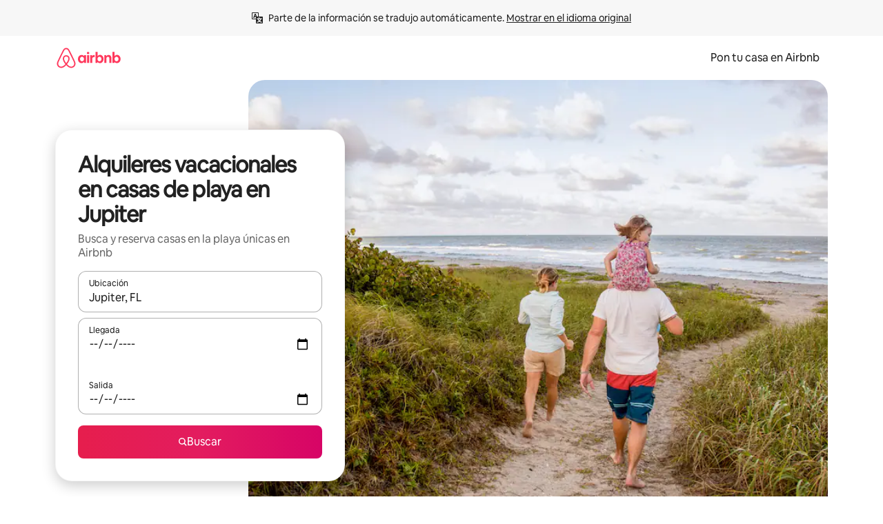

--- FILE ---
content_type: text/html;charset=utf-8
request_url: https://es-l.airbnb.com/jupiter-fl/stays/beach-houses
body_size: 127179
content:
<!doctype html>
<html lang="es-XL" dir="ltr" data-is-hyperloop="true" data-is-async-local-storage="true" class="scrollbar-gutter"><head><meta charSet="utf-8"/><meta name="locale" content="es-XL"/><meta name="google" content="notranslate"/><meta id="csrf-param-meta-tag" name="csrf-param" content="authenticity_token"/><meta id="csrf-token-meta-tag" name="csrf-token" content=""/><meta id="english-canonical-url" content=""/><meta name="twitter:widgets:csp" content="on"/><meta name="mobile-web-app-capable" content="yes"/><meta name="apple-mobile-web-app-capable" content="yes"/><meta name="application-name" content="Airbnb"/><meta name="apple-mobile-web-app-title" content="Airbnb"/><meta name="theme-color" content="#ffffff"/><meta name="msapplication-navbutton-color" content="#ffffff"/><meta name="apple-mobile-web-app-status-bar-style" content="black-translucent"/><meta name="msapplication-starturl" content="/?utm_source=homescreen"/><style id="seo-css-reset" type="text/css"> @font-face { font-family: 'Airbnb Cereal VF'; src: url('https://a0.muscache.com/airbnb/static/airbnb-dls-web/build/fonts/cereal-variable/AirbnbCerealVF_W_Wght.8816d9e5c3b6a860636193e36b6ac4e4.woff2') format('woff2 supports variations'), url('https://a0.muscache.com/airbnb/static/airbnb-dls-web/build/fonts/cereal-variable/AirbnbCerealVF_W_Wght.8816d9e5c3b6a860636193e36b6ac4e4.woff2') format('woff2-variations'); font-style: normal; unicode-range: U+0000-03FF, U+0500-058F, U+0700-074F, U+0780-FAFF, U+FE00-FE6F, U+FF00-EFFFF, U+FFFFE-10FFFF; font-display: swap; } @font-face { font-family: 'Airbnb Cereal VF'; src: url('https://a0.muscache.com/airbnb/static/airbnb-dls-web/build/fonts/cereal-variable/AirbnbCerealVF_Italics_W_Wght.bd5e0f97cea11e9264b40656a83357ec.woff2') format('woff2 supports variations'), url('https://a0.muscache.com/airbnb/static/airbnb-dls-web/build/fonts/cereal-variable/AirbnbCerealVF_Italics_W_Wght.bd5e0f97cea11e9264b40656a83357ec.woff2') format('woff2-variations'); font-style: italic; unicode-range: U+0000-03FF, U+0500-058F, U+0700-074F, U+0780-FAFF, U+FE00-FE6F, U+FF00-EFFFF, U+FFFFE-10FFFF; font-display: swap; } @font-face { font-family: 'Airbnb Cereal VF'; unicode-range: U+0600-06FF, U+0750-077F; font-style: normal; src: url('https://a0.muscache.com/airbnb/static/airbnb-dls-web/build/fonts/cereal-variable/AirbnbCerealVF_Arabic_W_Wght.6bee4dd7ab27ef998da2f3a25ae61b48.woff2') format('woff2 supports variations'), url('https://a0.muscache.com/airbnb/static/airbnb-dls-web/build/fonts/cereal-variable/AirbnbCerealVF_Arabic_W_Wght.6bee4dd7ab27ef998da2f3a25ae61b48.woff2') format('woff2-variations'); font-display: swap; } @font-face { font-family: 'Airbnb Cereal VF'; unicode-range: U+0400-04FF; font-style: normal; src: url('https://a0.muscache.com/airbnb/static/airbnb-dls-web/build/fonts/cereal-variable/AirbnbCerealVF_Cyril_W_Wght.df06d21e3ece5673610c24f0090979ff.woff2') format('woff2 supports variations'), url('https://a0.muscache.com/airbnb/static/airbnb-dls-web/build/fonts/cereal-variable/AirbnbCerealVF_Cyril_W_Wght.df06d21e3ece5673610c24f0090979ff.woff2') format('woff2-variations'); font-display: swap; } @font-face { font-family: 'Airbnb Cereal VF'; unicode-range: U+0590-05FF, U+FB00-FB4F; font-style: normal; src: url('https://a0.muscache.com/airbnb/static/airbnb-dls-web/build/fonts/cereal-variable/AirbnbCerealVF_Hebrew_W_Wght.8c6defa083bcccea47d68d872b5a2b0c.woff2') format('woff2 supports variations'), url('https://a0.muscache.com/airbnb/static/airbnb-dls-web/build/fonts/cereal-variable/AirbnbCerealVF_Hebrew_W_Wght.8c6defa083bcccea47d68d872b5a2b0c.woff2') format('woff2-variations'); font-display: swap; } @font-face { font-family: 'Airbnb Cereal VF'; src: url('https://a0.muscache.com/airbnb/static/airbnb-dls-web/build/fonts/cereal-variable/AirbnbCerealVF_W_Wght.8816d9e5c3b6a860636193e36b6ac4e4.woff2') format('woff2 supports variations'), url('https://a0.muscache.com/airbnb/static/airbnb-dls-web/build/fonts/cereal-variable/AirbnbCerealVF_W_Wght.8816d9e5c3b6a860636193e36b6ac4e4.woff2') format('woff2-variations'); font-style: normal; font-display: swap; } @font-face { font-family: 'Airbnb Cereal VF'; unicode-range: U+0900-097F; font-style: normal; src: url('https://a0.muscache.com/airbnb/static/airbnb-dls-web/build/fonts/cereal-variable/AirbnbCerealVF_Deva_W_Wght.b498e56f4d652dd9addb81cdafd7e6d8.woff2') format('woff2 supports variations'), url('https://a0.muscache.com/airbnb/static/airbnb-dls-web/build/fonts/cereal-variable/AirbnbCerealVF_Deva_W_Wght.b498e56f4d652dd9addb81cdafd7e6d8.woff2') format('woff2-variations'); font-display: swap; } @font-face { font-family: 'Airbnb Cereal VF'; unicode-range: U+0E00-0E7F; font-style: normal; src: url('https://a0.muscache.com/airbnb/static/airbnb-dls-web/build/fonts/cereal-variable/AirbnbCerealVF_ThaiLp_W_Wght.e40f7fff25db11840de609db35118844.woff2') format('woff2 supports variations'), url('https://a0.muscache.com/airbnb/static/airbnb-dls-web/build/fonts/cereal-variable/AirbnbCerealVF_ThaiLp_W_Wght.e40f7fff25db11840de609db35118844.woff2') format('woff2-variations'); font-display: swap; } @font-face { font-family: 'Airbnb Cereal VF'; unicode-range: U+0370-03FF; font-style: normal; src: url('https://a0.muscache.com/airbnb/static/airbnb-dls-web/build/fonts/cereal-variable/AirbnbCerealVF_Greek_W_Wght.4eec7b9ea9093264b972a6eb2a7f13b8.woff2') format('woff2 supports variations'), url('https://a0.muscache.com/airbnb/static/airbnb-dls-web/build/fonts/cereal-variable/AirbnbCerealVF_Greek_W_Wght.4eec7b9ea9093264b972a6eb2a7f13b8.woff2') format('woff2-variations'); font-display: swap; } html{font-family: Airbnb Cereal VF,Circular,-apple-system,BlinkMacSystemFont,Roboto,Helvetica Neue,sans-serif;color:inherit;-webkit-font-smoothing:antialiased;-moz-osx-font-smoothing:grayscale;font-synthesis:none;}body{font-size:14px;line-height:1.43;}*,::before,::after{box-sizing:border-box;}html,body,blockquote,dl,dd,h1,h2,h3,h4,h5,h6,hr,figure,p,pre,fieldset{margin:0;padding:0;border:0;}article,aside,details,figcaption,figure,footer,header,hgroup,menu,nav,section{display:block;}ol,ul{list-style:none;margin:0;padding:0;}a{text-decoration:none;color:inherit}input{font-family:inherit;}table{border-collapse:collapse;}.screen-reader-only{border:0;clip:rect(0,0,0,0);height:1px;margin:-1px;overflow:hidden;padding:0;position:absolute;width:1px}.screen-reader-only-focusable:focus{clip:auto;height:auto;margin:0;overflow:visible;position:static;width:auto}.skip-to-content:focus{background-color:#fff;font-size:18px;padding:0 24px;position:absolute;left:3px;line-height:64px;top:3px;z-index:10000}</style><script src="https://a0.muscache.com/airbnb/static/packages/web/common/frontend/hyperloop-browser/metroRequire.227ca10613.js" defer="" crossorigin="anonymous"></script><script src="https://a0.muscache.com/airbnb/static/packages/web/common/frontend/hyperloop-browser/shims_post_modules.6052315266.js" defer="" crossorigin="anonymous"></script><script src="https://a0.muscache.com/airbnb/static/packages/web/es-XL/frontend/airmetro/browser/asyncRequire.2424285ed3.js" defer="" crossorigin="anonymous"></script><script src="https://a0.muscache.com/airbnb/static/packages/web/common/frontend/hyperloop-browser/coreV2.1baf1d8370.js" defer="" crossorigin="anonymous"></script><script src="https://a0.muscache.com/airbnb/static/packages/web/common/b7d9.551822d9e2.js" defer="" crossorigin="anonymous"></script><script src="https://a0.muscache.com/airbnb/static/packages/web/common/frontend/seo-loop/routeHandler.9a8337f848.js" defer="" crossorigin="anonymous"></script><script src="https://a0.muscache.com/airbnb/static/packages/web/common/2148.0f63fd6432.js" defer="" crossorigin="anonymous"></script><script src="https://a0.muscache.com/airbnb/static/packages/web/common/217f.cf14833904.js" defer="" crossorigin="anonymous"></script><script src="https://a0.muscache.com/airbnb/static/packages/web/common/e18a.e9e13a26ba.js" defer="" crossorigin="anonymous"></script><script src="https://a0.muscache.com/airbnb/static/packages/web/common/57a4.0dfaef8edb.js" defer="" crossorigin="anonymous"></script><script src="https://a0.muscache.com/airbnb/static/packages/web/common/42cb.f078b943dc.js" defer="" crossorigin="anonymous"></script><script src="https://a0.muscache.com/airbnb/static/packages/web/common/node_modules/moment/locale/es.8ca778fc0c.js" defer="" crossorigin="anonymous"></script><script src="https://a0.muscache.com/airbnb/static/packages/web/common/frontend/seo-loop/apps/landing-pages/initializer.fb05ba9774.js" defer="" crossorigin="anonymous"></script><script src="https://a0.muscache.com/airbnb/static/packages/web/es-XL/ce9a.98be56f4f7.js" defer="" crossorigin="anonymous"></script><script src="https://a0.muscache.com/airbnb/static/packages/web/common/frontend/landing-pages/page-types/stays/StaysRouteContainer.d710a13f78.js" defer="" crossorigin="anonymous"></script><script src="https://a0.muscache.com/airbnb/static/packages/web/common/5f7b.ab477603e8.js" defer="" crossorigin="anonymous"></script><script src="https://a0.muscache.com/airbnb/static/packages/web/common/0a2f.411bade0ca.js" defer="" crossorigin="anonymous"></script><script src="https://a0.muscache.com/airbnb/static/packages/web/common/0c01.15680075f8.js" defer="" crossorigin="anonymous"></script><script src="https://a0.muscache.com/airbnb/static/packages/web/common/ae27.e7c562abe0.js" defer="" crossorigin="anonymous"></script><script src="https://a0.muscache.com/airbnb/static/packages/web/common/5b92.fb7bda9420.js" defer="" crossorigin="anonymous"></script><script src="https://a0.muscache.com/airbnb/static/packages/web/common/9a38.8715bc6d28.js" defer="" crossorigin="anonymous"></script><script src="https://a0.muscache.com/airbnb/static/packages/web/common/e2da.c2c4778107.js" defer="" crossorigin="anonymous"></script><script src="https://a0.muscache.com/airbnb/static/packages/web/common/c6a9.e034875fb3.js" defer="" crossorigin="anonymous"></script><script src="https://a0.muscache.com/airbnb/static/packages/web/common/frontend/seo-loop/apps/landing-pages/client.4ded56a1eb.js" defer="" crossorigin="anonymous"></script><script>(function() {
  // pg_pixel is no-op now.
})()</script><script>"undefined"!=typeof window&&window.addEventListener("error",function e(r){if(window._errorReportingInitialized)return void window.removeEventListener("error",e);const{error:n}=r;if(!n)return;const o=r.message||n.message,t=/Requiring unknown module/.test(o)?.01:.1;if(Math.random()>t)return;const{locale:a,tracking_context:i}=window[Symbol.for("__ global cache key __")]?.["string | airbnb-bootstrap-data"]?.["_bootstrap-layout-init"]??{},s=a||navigator.language,l=location.pathname,c="undefined"!=typeof window?{tags:{loggingSource:"browser",sampleRate:String(t)}}:{sampleRate:String(t)};fetch("https://notify.bugsnag.com/",{headers:{"Bugsnag-Payload-Version":"5"},body:JSON.stringify({apiKey:"e393bc25e52fe915ffb56c14ddf2ff1b",payloadVersion:"5",notifier:{name:"Bugsnag JavaScript",version:"0.0.5-AirbnbUnhandledBufferedErrorCustomFetch",url:""},events:[{exceptions:[{errorClass:n.name,message:o,stacktrace:[{file:r.filename,lineNumber:r.lineno,columnNumber:r.colno}],type:"browserjs"}],request:{url:location.href},context:l,groupingHash:n.name.concat("-",o,"-",l),unhandled:!0,app:{releaseStage:i?.environment},device:{time:new Date,userAgent:navigator.userAgent},metaData:{infra:{app_name:i?.app,is_buffered_error:!0,loop_name:i?.controller,locale:s,service_worker_url:navigator.serviceWorker?.controller?.scriptURL},...c}}]}),method:"POST"})});</script><script>
// FID init code.
!function(e,n){let t,c,o,i=[];const r={passive:!0,capture:!0},f=new Date,u="pointerup",a="pointercancel";function s(e,n){t||(t=n,c=e,o=new Date,l())}function l(){c>=0&&c<o-f&&(i.forEach(e=>{e(c,t)}),i=[])}function p(t){if(t.cancelable){const c=(t.timeStamp>1e12?new Date:performance.now())-t.timeStamp;"pointerdown"===t.type?function(t,c){function o(){s(t,c),f()}function i(){f()}function f(){n(u,o,r),n(a,i,r)}e(u,o,r),e(a,i,r)}(c,t):s(c,t)}}var w;w=e,["click","mousedown","keydown","touchstart","pointerdown"].forEach(e=>{w(e,p,r)}),self.perfMetrics=self.perfMetrics||{},self.perfMetrics.onFirstInputDelay=function(e){i.push(e),l()},self.perfMetrics.clearFirstInputDelay=function(){t&&(t=null,c=null,o=null)}}(addEventListener,removeEventListener);
// LCP Polyfill code
!function(e,t,n){let o,r,c=0,a=0,s=0,i=!1,l=!0;const f=["IMG","H1","H2","H3","H4","H5","SVG"];let m,d,g;const u=["click","mousedown","keydown","touchstart","pointerdown","scroll"],E={passive:!0,capture:!0};function p(e,t,n){(t>1.000666778*a||o&&!document.body.contains(o))&&(a=t,s=n,o=e,g?.(s,o,a))}function h(e){d?.observe(e)}function N(){if(l)if(i)m||(m={IMG:document.getElementsByTagName("img"),H1:document.getElementsByTagName("h1"),H2:document.getElementsByTagName("h2"),H3:document.getElementsByTagName("h3"),H4:document.getElementsByTagName("h4"),H5:document.getElementsByTagName("h5"),SVG:document.getElementsByTagName("svg")}),f.forEach(e=>{Array.from(m[e]).forEach(e=>{h(e)})}),setTimeout(N,50);else{let e;for(!r&&document.body&&(r=document.createNodeIterator(document.body,NodeFilter.SHOW_ELEMENT,e=>{return t=e,f.includes(t.tagName)||t.hasAttribute("data-lcp-candidate")?NodeFilter.FILTER_ACCEPT:NodeFilter.FILTER_REJECT;var t}));e=r?.nextNode();)h(e);n(N)}}function H(){c=performance.now(),a=0,s=0,o=null,d=new IntersectionObserver(e=>{e.filter(e=>e.isIntersecting).forEach(e=>{!function(e,t,o){const r=t.height*t.width;if(["H1","H2","H3","H4","H5"].includes(e.tagName)){const t=document.createRange();t.selectNodeContents(e),n(()=>{const n=t.getBoundingClientRect(),c=n.height*n.width;o(e,Math.min(c,r),performance.now())})}else if("IMG"!==e.tagName)o(e,r,performance.now());else{const t=()=>n(()=>o(e,r,performance.now()));e.complete?t():e.addEventListener("load",t,{once:!0})}}(e.target,e.intersectionRect,p)})}),n(N),u.forEach(t=>{e(t,y,E)})}function y(e){const t=e.target;("scroll"!==e.type||"expand-trigger"!==t?.className&&"contract-trigger"!==t?.className)&&0!==a&&(performance.now()-c<250||T())}function T(){d?.disconnect(),u.forEach(e=>{t(e,y,E)}),l=!1,d=null}H(),self.perfMetrics=self.perfMetrics||{},self.perfMetrics.onLargestContentfulPaint=function(e){g=e,0!==s&&null!==o&&g(s,o,a)},self.perfMetrics.startSearchingForLargestContentfulPaint=H.bind(null,!1),self.perfMetrics.stopSearchingForLargestContentfulPaint=T,self.perfMetrics.markIsHydratedForLargestContentfulPaint=()=>{i=!0},self.perfMetrics.registerLCPCandidate=h,self.perfMetrics.inspectLCPTarget=()=>o}(addEventListener,removeEventListener,requestAnimationFrame);
// INP init code.
!function(e){let n,t=0;const r={value:-1,entries:[]};let i,o=[];const s=new Map;let a,c=0,l=1/0,u=0;function f(){return null!=a?c:null!=performance.interactionCount?performance.interactionCount:0}function d(){return f()-t}function p(e){e.forEach(e=>{e.interactionId&&function(e){if(null==e.interactionId)return;const n=o[o.length-1],t=s.get(e.interactionId);if(null!=t||o.length<10||e.duration>n.latency){if(null!=t)t.entries.push(e),t.latency=Math.max(t.latency,e.duration);else{const n={id:e.interactionId,latency:e.duration,entries:[e]};o.push(n),s.set(e.interactionId,n)}o.sort((e,n)=>n.latency-e.latency),o.splice(10).forEach(e=>{s.delete(e.id)})}}(e)});const n=function(){const e=Math.min(o.length-1,Math.floor(d()/50));return o[e]}();n&&n.latency!==r.value&&(r.value=n.latency,r.entries=n.entries,v())}function v(){r.value>=0&&i&&i(r.value,r.entries)}"PerformanceObserver"in window&&PerformanceObserver.supportedEntryTypes&&PerformanceObserver.supportedEntryTypes.includes("event")&&("interactionCount"in performance||null!=a||PerformanceObserver.supportedEntryTypes&&PerformanceObserver.supportedEntryTypes.includes("event")&&(a=new PerformanceObserver(e=>{Promise.resolve().then(()=>{e.getEntries().forEach(e=>{e.interactionId&&(l=Math.min(l,e.interactionId),u=Math.max(u,e.interactionId),c=u?(u-l)/7+1:0)})})}),a.observe({type:"event",buffered:!0,durationThreshold:0})),n=new PerformanceObserver(e=>{Promise.resolve().then(()=>{p(e.getEntries())})}),n.observe({type:"event",buffered:!0,durationThreshold:40}),n.observe({type:"first-input",buffered:!0}),e("visibilitychange",function(){null!=n&&"hidden"===document.visibilityState&&(p(n.takeRecords()),r.value<0&&d()>0&&(r.value=0,r.entries=[]),v())},!0),e("pageshow",function(e){e.persisted&&(o=[],s.clear(),t=f(),r.value=-1,r.entries=[])},!0)),self.perfMetrics=self.perfMetrics||{},self.perfMetrics.onInp=function(e){r.value>=0?e(r.value,r.entries):i=e},self.perfMetrics.clearInp=function(){o=[],s.clear(),t=0,c=0,l=1/0,u=0,r.value=-1,r.entries=[]}}(addEventListener);
</script><script>((e,t,o,n)=>{if(!n.supports("(font: -apple-system-body) and (-webkit-touch-callout: default)"))return;const d=e.createElement("div");d.setAttribute("style","font: -apple-system-body"),t.appendChild(d),"17px"===o(d).fontSize&&t.style.setProperty("font-size","16px"),t.removeChild(d)})(document,document.documentElement,getComputedStyle,CSS);</script><script>(()=>{if("undefined"==typeof window)return;if("ScrollTimeline"in window)return;const n=new Map;window.queuedAnimations=n,window.queuedAnimationsLoaded=new AbortController,window.addEventListener("animationstart",i=>{const e=i.target;e.getAnimations().filter(n=>n.animationName===i.animationName).forEach(i=>{n.set(i,e)})},{signal:window.queuedAnimationsLoaded.signal})})();</script><link rel="search" type="application/opensearchdescription+xml" href="/opensearch.xml" title="Airbnb"/><link rel="apple-touch-icon" href="https://a0.muscache.com/airbnb/static/icons/apple-touch-icon-76x76-3b313d93b1b5823293524b9764352ac9.png"/><link rel="apple-touch-icon" sizes="76x76" href="https://a0.muscache.com/airbnb/static/icons/apple-touch-icon-76x76-3b313d93b1b5823293524b9764352ac9.png"/><link rel="apple-touch-icon" sizes="120x120" href="https://a0.muscache.com/airbnb/static/icons/apple-touch-icon-120x120-52b1adb4fe3a8f825fc4b143de12ea4b.png"/><link rel="apple-touch-icon" sizes="152x152" href="https://a0.muscache.com/airbnb/static/icons/apple-touch-icon-152x152-7b7c6444b63d8b6ebad9dae7169e5ed6.png"/><link rel="apple-touch-icon" sizes="180x180" href="https://a0.muscache.com/airbnb/static/icons/apple-touch-icon-180x180-bcbe0e3960cd084eb8eaf1353cf3c730.png"/><link rel="icon" sizes="192x192" href="https://a0.muscache.com/im/pictures/airbnb-platform-assets/AirbnbPlatformAssets-Favicons/original/0d189acb-3f82-4b2c-b95f-ad1d6a803d13.png?im_w=240"/><link rel="shortcut icon" sizes="76x76" type="image/png" href="https://a0.muscache.com/im/pictures/airbnb-platform-assets/AirbnbPlatformAssets-Favicons/original/0d189acb-3f82-4b2c-b95f-ad1d6a803d13.png?im_w=240"/><link rel="mask-icon" href="https://a0.muscache.com/pictures/airbnb-platform-assets/AirbnbPlatformAssets-Favicons/original/304e8c59-05df-4fab-9846-f69fd7f749b0.svg?im_w=240" color="#FF5A5F"/><link rel="apple-touch-icon" href="https://a0.muscache.com/airbnb/static/icons/apple-touch-icon-76x76-3b313d93b1b5823293524b9764352ac9.png"/><link rel="apple-touch-icon" sizes="76x76" href="https://a0.muscache.com/airbnb/static/icons/apple-touch-icon-76x76-3b313d93b1b5823293524b9764352ac9.png"/><link rel="apple-touch-icon" sizes="120x120" href="https://a0.muscache.com/airbnb/static/icons/apple-touch-icon-120x120-52b1adb4fe3a8f825fc4b143de12ea4b.png"/><link rel="apple-touch-icon" sizes="152x152" href="https://a0.muscache.com/airbnb/static/icons/apple-touch-icon-152x152-7b7c6444b63d8b6ebad9dae7169e5ed6.png"/><link rel="apple-touch-icon" sizes="180x180" href="https://a0.muscache.com/airbnb/static/icons/apple-touch-icon-180x180-bcbe0e3960cd084eb8eaf1353cf3c730.png"/><link rel="icon" sizes="192x192" href="https://a0.muscache.com/im/pictures/airbnb-platform-assets/AirbnbPlatformAssets-Favicons/original/0d189acb-3f82-4b2c-b95f-ad1d6a803d13.png?im_w=240"/><link rel="shortcut icon" sizes="76x76" type="image/png" href="https://a0.muscache.com/im/pictures/airbnb-platform-assets/AirbnbPlatformAssets-Favicons/original/0d189acb-3f82-4b2c-b95f-ad1d6a803d13.png?im_w=240"/><link rel="mask-icon" href="https://a0.muscache.com/pictures/airbnb-platform-assets/AirbnbPlatformAssets-Favicons/original/304e8c59-05df-4fab-9846-f69fd7f749b0.svg?im_w=240" color="#FF5A5F"/><style id="aphrodite" type="text/css" data-aphrodite="true">._1wwxwzt{pointer-events:none !important;-webkit-user-select:none !important;user-select:none !important;white-space:pre-wrap !important;padding-left:0px !important;padding-right:0px !important;font-family:Airbnb Cereal VF,Circular,-apple-system,BlinkMacSystemFont,Roboto,Helvetica Neue,sans-serif !important;font-size:1.125rem !important;}._7h1p0g{margin:0 !important;padding:0 !important;}</style><style id="linaria" type="text/css" data-linaria="true">.c1jo210i.c1jo210i.c1jo210i{display:grid;}

.cnk25hy.cnk25hy.cnk25hy{height:100%;}

.e1mkvczo.e1mkvczo.e1mkvczo{grid-row:1;grid-column:1;}

.dir.perb90o.perb90o.perb90o{transition:opacity 75ms var(--motion-linear-curve-animation-timing-function), visibility 75ms var(--motion-linear-curve-animation-timing-function);}

.ni1yqzk.ni1yqzk.ni1yqzk{opacity:1;visibility:visible;}

.rgyynxb.rgyynxb.rgyynxb{opacity:0;visibility:hidden;}
.cyqdyy.cyqdyy.cyqdyy{position:relative;}

.dir.cyqdyy.cyqdyy.cyqdyy{background-color:var(--palette-white);}

.vz2oe5x.vz2oe5x.vz2oe5x{--view-transition_play-state:running;}

.vg7vsjx.vg7vsjx.vg7vsjx{height:100%;}

.v1cv8r21.v1cv8r21.v1cv8r21{display:contents;}

.vyb6402.vyb6402.vyb6402:where(.contextual-grow)::view-transition-group(container),.vyb6402.vyb6402.vyb6402:where(.contextual-grow)::view-transition-group(container-content){mix-blend-mode:normal;overflow:hidden;}

.dir.vyb6402.vyb6402.vyb6402:where(.contextual-grow)::view-transition-group(container),.dir.vyb6402.vyb6402.vyb6402:where(.contextual-grow)::view-transition-group(container-content){border-radius:var(--container-border-radius,15px);}

.dir.vyb6402.vyb6402.vyb6402:where(.contextual-grow)::view-transition-group(container){border-bottom:var(--container-border,none);}

@media (prefers-reduced-motion:no-preference){
.vyb6402.vyb6402.vyb6402:where(.contextual-grow).exit.exit.exit::view-transition-old(container){--view-transition_mix-blend-mode:plus-lighter;opacity:var(--view-transition-fade-effect_opacity-from);--view-transition-fade-effect_opacity-from:1;--view-transition-fade-effect_duration:75ms;--view-transition-fade-effect_transition_timing-function:var(--motion-linear-curve-animation-timing-function);--view-transition-fade-effect_delay:var(--contextual-grow_fade-delay,50ms);animation:var(--reduced-motion_duration,var(--view-transition-fade-effect_duration,200ms)) var(--view-transition-fade-effect_timing-function,linear) var(--view-transition-fade-effect_delay,0ms) 1 normal var(--view-transition_fill-mode,both) var(--view-transition_play-state,paused) fade-vyb6402;}

.dir.vyb6402.vyb6402.vyb6402:where(.contextual-grow).exit.exit.exit::view-transition-old(container){animation:var(--reduced-motion_duration,var(--view-transition-fade-effect_duration,200ms)) var(--view-transition-fade-effect_timing-function,linear) var(--view-transition-fade-effect_delay,0ms) 1 normal var(--view-transition_fill-mode,both) var(--view-transition_play-state,paused) fade-vyb6402;}

@keyframes fade-vyb6402{
from{opacity:var(--view-transition-fade-effect_opacity-from,0);visibility:visible;}

to{opacity:var(--view-transition-fade-effect_opacity-to,1);}}}

@media (prefers-reduced-motion:reduce),(update:slow),(update:none){
.vyb6402.vyb6402.vyb6402:where(.contextual-grow).exit.exit.exit::view-transition-old(container){--view-transition_mix-blend-mode:plus-lighter;opacity:var(--view-transition-fade-effect_opacity-from);}

.dir.vyb6402.vyb6402.vyb6402:where(.contextual-grow).exit.exit.exit::view-transition-old(container){animation:var(--reduced-motion_duration,var(--view-transition-fade-effect_duration,200ms)) var(--view-transition-fade-effect_timing-function,linear) var(--view-transition-fade-effect_delay,0ms) 1 normal var(--view-transition_fill-mode,both) var(--view-transition_play-state,paused) fade-vyb6402;}

@keyframes fade-vyb6402{
from{opacity:var(--view-transition-fade-effect_opacity-from,0);visibility:visible;}

to{opacity:var(--view-transition-fade-effect_opacity-to,1);}}}

@media (prefers-reduced-motion:no-preference){
.vyb6402.vyb6402.vyb6402:where(.contextual-grow).enter.enter.enter::view-transition-old(container){--view-transition_mix-blend-mode:plus-lighter;opacity:var(--view-transition-fade-effect_opacity-from);--view-transition-fade-effect_opacity-from:1;--view-transition-fade-effect_opacity-to:0;--view-transition-fade-effect_duration:75ms;--view-transition-fade-effect_transition_timing-function:var(--motion-linear-curve-animation-timing-function);--view-transition-fade-effect_delay:var(--contextual-grow_fade-delay,50ms);animation:var(--reduced-motion_duration,var(--view-transition-fade-effect_duration,200ms)) var(--view-transition-fade-effect_timing-function,linear) var(--view-transition-fade-effect_delay,0ms) 1 normal var(--view-transition_fill-mode,both) var(--view-transition_play-state,paused) fade-vyb6402;--view-transition-scale-effect_duration:500ms;animation:var(--reduced-motion_duration,var(--view-transition-scale-effect_duration,200ms)) var(--view-transition-scale-effect_timing-function,var(--motion-standard-curve-animation-timing-function)) var(--view-transition-scale-effect_delay,0ms) 1 normal var(--view-transition_fill-mode,both) var(--view-transition_play-state,paused) scale-vyb6402;}

.dir.vyb6402.vyb6402.vyb6402:where(.contextual-grow).enter.enter.enter::view-transition-old(container){animation:var(--reduced-motion_duration,var(--view-transition-fade-effect_duration,200ms)) var(--view-transition-fade-effect_timing-function,linear) var(--view-transition-fade-effect_delay,0ms) 1 normal var(--view-transition_fill-mode,both) var(--view-transition_play-state,paused) fade-vyb6402,var(--reduced-motion_duration,var(--view-transition-scale-effect_duration,200ms)) var(--view-transition-scale-effect_timing-function,var(--motion-standard-curve-animation-timing-function)) var(--view-transition-scale-effect_delay,0ms) 1 normal var(--view-transition_fill-mode,both) var(--view-transition_play-state,paused) scale-vyb6402;}

@keyframes fade-vyb6402{
from{opacity:var(--view-transition-fade-effect_opacity-from,0);visibility:visible;}

to{opacity:var(--view-transition-fade-effect_opacity-to,1);}}

@keyframes scale-vyb6402{
from{filter:var(--view-transition_from-filter);visibility:visible;scale:var(--view-transition-scale-effect_from,1);}

to{filter:var(--view-transition_to-filter);scale:var(--view-transition-scale-effect_to,0);}}}

@media (prefers-reduced-motion:reduce),(update:slow),(update:none){
.vyb6402.vyb6402.vyb6402:where(.contextual-grow).enter.enter.enter::view-transition-old(container){--view-transition_mix-blend-mode:plus-lighter;opacity:var(--view-transition-fade-effect_opacity-from);}

.dir.vyb6402.vyb6402.vyb6402:where(.contextual-grow).enter.enter.enter::view-transition-old(container){animation:var(--reduced-motion_duration,var(--view-transition-fade-effect_duration,200ms)) var(--view-transition-fade-effect_timing-function,linear) var(--view-transition-fade-effect_delay,0ms) 1 normal var(--view-transition_fill-mode,both) var(--view-transition_play-state,paused) fade-vyb6402;}

@keyframes fade-vyb6402{
from{opacity:var(--view-transition-fade-effect_opacity-from,0);visibility:visible;}

to{opacity:var(--view-transition-fade-effect_opacity-to,1);}}}

@media (prefers-reduced-motion:no-preference){
.vyb6402.vyb6402.vyb6402:where(.contextual-grow).enter.enter.enter::view-transition-new(container){--view-transition_mix-blend-mode:plus-lighter;opacity:var(--view-transition-fade-effect_opacity-from);--view-transition-fade-effect_opacity-from:1;--view-transition-fade-effect_duration:75ms;--view-transition-fade-effect_transition_timing-function:var(--motion-linear-curve-animation-timing-function);--view-transition-fade-effect_delay:var(--contextual-grow_fade-delay,50ms);animation:var(--reduced-motion_duration,var(--view-transition-fade-effect_duration,200ms)) var(--view-transition-fade-effect_timing-function,linear) var(--view-transition-fade-effect_delay,0ms) 1 normal var(--view-transition_fill-mode,both) var(--view-transition_play-state,paused) fade-vyb6402;animation:var(--reduced-motion_duration,var(--view-transition-scale-effect_duration,200ms)) var(--view-transition-scale-effect_timing-function,var(--motion-standard-curve-animation-timing-function)) var(--view-transition-scale-effect_delay,0ms) 1 normal var(--view-transition_fill-mode,both) var(--view-transition_play-state,paused) scale-vyb6402;}

.dir.vyb6402.vyb6402.vyb6402:where(.contextual-grow).enter.enter.enter::view-transition-new(container){animation:var(--reduced-motion_duration,var(--view-transition-fade-effect_duration,200ms)) var(--view-transition-fade-effect_timing-function,linear) var(--view-transition-fade-effect_delay,0ms) 1 normal var(--view-transition_fill-mode,both) var(--view-transition_play-state,paused) fade-vyb6402;}

@keyframes fade-vyb6402{
from{opacity:var(--view-transition-fade-effect_opacity-from,0);visibility:visible;}

to{opacity:var(--view-transition-fade-effect_opacity-to,1);}}

@keyframes scale-vyb6402{
from{filter:var(--view-transition_from-filter);visibility:visible;scale:var(--view-transition-scale-effect_from,1);}

to{filter:var(--view-transition_to-filter);scale:var(--view-transition-scale-effect_to,0);}}}

@media (prefers-reduced-motion:reduce),(update:slow),(update:none){
.vyb6402.vyb6402.vyb6402:where(.contextual-grow).enter.enter.enter::view-transition-new(container){--view-transition_mix-blend-mode:plus-lighter;opacity:var(--view-transition-fade-effect_opacity-from);}

.dir.vyb6402.vyb6402.vyb6402:where(.contextual-grow).enter.enter.enter::view-transition-new(container){animation:var(--reduced-motion_duration,var(--view-transition-fade-effect_duration,200ms)) var(--view-transition-fade-effect_timing-function,linear) var(--view-transition-fade-effect_delay,0ms) 1 normal var(--view-transition_fill-mode,both) var(--view-transition_play-state,paused) fade-vyb6402;}

@keyframes fade-vyb6402{
from{opacity:var(--view-transition-fade-effect_opacity-from,0);visibility:visible;}

to{opacity:var(--view-transition-fade-effect_opacity-to,1);}}}

.vyb6402.vyb6402.vyb6402:where(.contextual-grow)::view-transition-new(container-content){mix-blend-mode:normal;}

@media (prefers-reduced-motion:no-preference){
.vyb6402.vyb6402.vyb6402:where(.contextual-grow).enter.enter.enter::view-transition-old(container-content){mix-blend-mode:normal;--view-transition_mix-blend-mode:plus-lighter;opacity:var(--view-transition-fade-effect_opacity-from);--view-transition-fade-effect_opacity-from:1;--view-transition-fade-effect_opacity-to:0;--view-transition-fade-effect_duration:75ms;--view-transition-fade-effect_transition_timing-function:var(--motion-linear-curve-animation-timing-function);--view-transition-fade-effect_delay:var(--contextual-grow_fade-delay,50ms);animation:var(--reduced-motion_duration,var(--view-transition-fade-effect_duration,200ms)) var(--view-transition-fade-effect_timing-function,linear) var(--view-transition-fade-effect_delay,0ms) 1 normal var(--view-transition_fill-mode,both) var(--view-transition_play-state,paused) fade-vyb6402;}

.dir.vyb6402.vyb6402.vyb6402:where(.contextual-grow).enter.enter.enter::view-transition-old(container-content){animation:var(--reduced-motion_duration,var(--view-transition-fade-effect_duration,200ms)) var(--view-transition-fade-effect_timing-function,linear) var(--view-transition-fade-effect_delay,0ms) 1 normal var(--view-transition_fill-mode,both) var(--view-transition_play-state,paused) fade-vyb6402;}

@keyframes fade-vyb6402{
from{opacity:var(--view-transition-fade-effect_opacity-from,0);visibility:visible;}

to{opacity:var(--view-transition-fade-effect_opacity-to,1);}}}

@media (prefers-reduced-motion:reduce),(update:slow),(update:none){
.vyb6402.vyb6402.vyb6402:where(.contextual-grow).enter.enter.enter::view-transition-old(container-content){--view-transition_mix-blend-mode:plus-lighter;opacity:var(--view-transition-fade-effect_opacity-from);}

.dir.vyb6402.vyb6402.vyb6402:where(.contextual-grow).enter.enter.enter::view-transition-old(container-content){animation:var(--reduced-motion_duration,var(--view-transition-fade-effect_duration,200ms)) var(--view-transition-fade-effect_timing-function,linear) var(--view-transition-fade-effect_delay,0ms) 1 normal var(--view-transition_fill-mode,both) var(--view-transition_play-state,paused) fade-vyb6402;}

@keyframes fade-vyb6402{
from{opacity:var(--view-transition-fade-effect_opacity-from,0);visibility:visible;}

to{opacity:var(--view-transition-fade-effect_opacity-to,1);}}}

@media (prefers-reduced-motion:no-preference){
.vyb6402.vyb6402.vyb6402:where(.contextual-grow).enter.enter.enter::view-transition-new(container-content){mix-blend-mode:normal;--view-transition_mix-blend-mode:plus-lighter;opacity:var(--view-transition-fade-effect_opacity-from);--view-transition-fade-effect_opacity-from:var(--contextual-grow_content-start-opacity,0);--view-transition-fade-effect_duration:75ms;--view-transition-fade-effect_transition_timing-function:var(--motion-linear-curve-animation-timing-function);--view-transition-fade-effect_delay:var(--contextual-grow_fade-delay,50ms);animation:var(--reduced-motion_duration,var(--view-transition-fade-effect_duration,200ms)) var(--view-transition-fade-effect_timing-function,linear) var(--view-transition-fade-effect_delay,0ms) 1 normal var(--view-transition_fill-mode,both) var(--view-transition_play-state,paused) fade-vyb6402;}

.dir.vyb6402.vyb6402.vyb6402:where(.contextual-grow).enter.enter.enter::view-transition-new(container-content){animation:var(--reduced-motion_duration,var(--view-transition-fade-effect_duration,200ms)) var(--view-transition-fade-effect_timing-function,linear) var(--view-transition-fade-effect_delay,0ms) 1 normal var(--view-transition_fill-mode,both) var(--view-transition_play-state,paused) fade-vyb6402;}

@keyframes fade-vyb6402{
from{opacity:var(--view-transition-fade-effect_opacity-from,0);visibility:visible;}

to{opacity:var(--view-transition-fade-effect_opacity-to,1);}}}

@media (prefers-reduced-motion:reduce),(update:slow),(update:none){
.vyb6402.vyb6402.vyb6402:where(.contextual-grow).enter.enter.enter::view-transition-new(container-content){--view-transition_mix-blend-mode:plus-lighter;opacity:var(--view-transition-fade-effect_opacity-from);}

.dir.vyb6402.vyb6402.vyb6402:where(.contextual-grow).enter.enter.enter::view-transition-new(container-content){animation:var(--reduced-motion_duration,var(--view-transition-fade-effect_duration,200ms)) var(--view-transition-fade-effect_timing-function,linear) var(--view-transition-fade-effect_delay,0ms) 1 normal var(--view-transition_fill-mode,both) var(--view-transition_play-state,paused) fade-vyb6402;}

@keyframes fade-vyb6402{
from{opacity:var(--view-transition-fade-effect_opacity-from,0);visibility:visible;}

to{opacity:var(--view-transition-fade-effect_opacity-to,1);}}}

@media (prefers-reduced-motion:no-preference){
.vyb6402.vyb6402.vyb6402:where(.contextual-grow).exit.exit.exit::view-transition-old(container-content){--view-transition_mix-blend-mode:plus-lighter;opacity:var(--view-transition-fade-effect_opacity-from);--view-transition-fade-effect_opacity-from:1;--view-transition-fade-effect_opacity-to:0;--view-transition-fade-effect_duration:75ms;--view-transition-fade-effect_transition_timing-function:var(--motion-linear-curve-animation-timing-function);--view-transition-fade-effect_delay:var(--contextual-grow_fade-delay,50ms);animation:var(--reduced-motion_duration,var(--view-transition-fade-effect_duration,200ms)) var(--view-transition-fade-effect_timing-function,linear) var(--view-transition-fade-effect_delay,0ms) 1 normal var(--view-transition_fill-mode,both) var(--view-transition_play-state,paused) fade-vyb6402;}

.dir.vyb6402.vyb6402.vyb6402:where(.contextual-grow).exit.exit.exit::view-transition-old(container-content){animation:var(--reduced-motion_duration,var(--view-transition-fade-effect_duration,200ms)) var(--view-transition-fade-effect_timing-function,linear) var(--view-transition-fade-effect_delay,0ms) 1 normal var(--view-transition_fill-mode,both) var(--view-transition_play-state,paused) fade-vyb6402;}

@keyframes fade-vyb6402{
from{opacity:var(--view-transition-fade-effect_opacity-from,0);visibility:visible;}

to{opacity:var(--view-transition-fade-effect_opacity-to,1);}}}

@media (prefers-reduced-motion:reduce),(update:slow),(update:none){
.vyb6402.vyb6402.vyb6402:where(.contextual-grow).exit.exit.exit::view-transition-old(container-content){--view-transition_mix-blend-mode:plus-lighter;opacity:var(--view-transition-fade-effect_opacity-from);}

.dir.vyb6402.vyb6402.vyb6402:where(.contextual-grow).exit.exit.exit::view-transition-old(container-content){animation:var(--reduced-motion_duration,var(--view-transition-fade-effect_duration,200ms)) var(--view-transition-fade-effect_timing-function,linear) var(--view-transition-fade-effect_delay,0ms) 1 normal var(--view-transition_fill-mode,both) var(--view-transition_play-state,paused) fade-vyb6402;}

@keyframes fade-vyb6402{
from{opacity:var(--view-transition-fade-effect_opacity-from,0);visibility:visible;}

to{opacity:var(--view-transition-fade-effect_opacity-to,1);}}}

@media (prefers-reduced-motion:no-preference){
.vyb6402.vyb6402.vyb6402:where(.contextual-grow).exit.exit.exit::view-transition-new(container-content){mix-blend-mode:normal;--view-transition_mix-blend-mode:plus-lighter;opacity:var(--view-transition-fade-effect_opacity-from);--view-transition-fade-effect_duration:75ms;--view-transition-fade-effect_transition_timing-function:var(--motion-linear-curve-animation-timing-function);--view-transition-fade-effect_delay:var(--contextual-grow_fade-delay,50ms);animation:var(--reduced-motion_duration,var(--view-transition-fade-effect_duration,200ms)) var(--view-transition-fade-effect_timing-function,linear) var(--view-transition-fade-effect_delay,0ms) 1 normal var(--view-transition_fill-mode,both) var(--view-transition_play-state,paused) fade-vyb6402;}

.dir.vyb6402.vyb6402.vyb6402:where(.contextual-grow).exit.exit.exit::view-transition-new(container-content){animation:var(--reduced-motion_duration,var(--view-transition-fade-effect_duration,200ms)) var(--view-transition-fade-effect_timing-function,linear) var(--view-transition-fade-effect_delay,0ms) 1 normal var(--view-transition_fill-mode,both) var(--view-transition_play-state,paused) fade-vyb6402;}

@keyframes fade-vyb6402{
from{opacity:var(--view-transition-fade-effect_opacity-from,0);visibility:visible;}

to{opacity:var(--view-transition-fade-effect_opacity-to,1);}}}

@media (prefers-reduced-motion:reduce),(update:slow),(update:none){
.vyb6402.vyb6402.vyb6402:where(.contextual-grow).exit.exit.exit::view-transition-new(container-content){--view-transition_mix-blend-mode:plus-lighter;opacity:var(--view-transition-fade-effect_opacity-from);}

.dir.vyb6402.vyb6402.vyb6402:where(.contextual-grow).exit.exit.exit::view-transition-new(container-content){animation:var(--reduced-motion_duration,var(--view-transition-fade-effect_duration,200ms)) var(--view-transition-fade-effect_timing-function,linear) var(--view-transition-fade-effect_delay,0ms) 1 normal var(--view-transition_fill-mode,both) var(--view-transition_play-state,paused) fade-vyb6402;}

@keyframes fade-vyb6402{
from{opacity:var(--view-transition-fade-effect_opacity-from,0);visibility:visible;}

to{opacity:var(--view-transition-fade-effect_opacity-to,1);}}}

@media (prefers-reduced-motion:no-preference){
.vyb6402.vyb6402.vyb6402:where(.contextual-grow).exit.exit.exit::view-transition-new(container){--view-transition_mix-blend-mode:plus-lighter;opacity:var(--view-transition-fade-effect_opacity-from);--view-transition-fade-effect_duration:75ms;--view-transition-fade-effect_transition_timing-function:var(--motion-linear-curve-animation-timing-function);--view-transition-fade-effect_delay:var(--contextual-grow_fade-delay,50ms);animation:var(--reduced-motion_duration,var(--view-transition-fade-effect_duration,200ms)) var(--view-transition-fade-effect_timing-function,linear) var(--view-transition-fade-effect_delay,0ms) 1 normal var(--view-transition_fill-mode,both) var(--view-transition_play-state,paused) fade-vyb6402;}

.dir.vyb6402.vyb6402.vyb6402:where(.contextual-grow).exit.exit.exit::view-transition-new(container){animation:var(--reduced-motion_duration,var(--view-transition-fade-effect_duration,200ms)) var(--view-transition-fade-effect_timing-function,linear) var(--view-transition-fade-effect_delay,0ms) 1 normal var(--view-transition_fill-mode,both) var(--view-transition_play-state,paused) fade-vyb6402;}

@keyframes fade-vyb6402{
from{opacity:var(--view-transition-fade-effect_opacity-from,0);visibility:visible;}

to{opacity:var(--view-transition-fade-effect_opacity-to,1);}}}

@media (prefers-reduced-motion:reduce),(update:slow),(update:none){
.vyb6402.vyb6402.vyb6402:where(.contextual-grow).exit.exit.exit::view-transition-new(container){--view-transition_mix-blend-mode:plus-lighter;opacity:var(--view-transition-fade-effect_opacity-from);}

.dir.vyb6402.vyb6402.vyb6402:where(.contextual-grow).exit.exit.exit::view-transition-new(container){animation:var(--reduced-motion_duration,var(--view-transition-fade-effect_duration,200ms)) var(--view-transition-fade-effect_timing-function,linear) var(--view-transition-fade-effect_delay,0ms) 1 normal var(--view-transition_fill-mode,both) var(--view-transition_play-state,paused) fade-vyb6402;}

@keyframes fade-vyb6402{
from{opacity:var(--view-transition-fade-effect_opacity-from,0);visibility:visible;}

to{opacity:var(--view-transition-fade-effect_opacity-to,1);}}}

.vyb6402.vyb6402.vyb6402:where(.contextual-grow).enter.enter.enter::view-transition-new(root){display:none;}

.vyb6402.vyb6402.vyb6402:where(.contextual-grow).exit.exit.exit::view-transition-old(root){display:none;}

@media (prefers-reduced-motion:no-preference){
.vyb6402.vyb6402.vyb6402:where(.contextual-grow).enter.enter.enter::view-transition-old(root){--view-transition_mix-blend-mode:plus-lighter;opacity:var(--view-transition-fade-effect_opacity-from);--view-transition-fade-effect_opacity-from:var(--contextual-grow_start-opacity,1);--view-transition-fade-effect_opacity-to:var(--contextual-grow_end-opacity,0);--view-transition-fade-effect_duration:75ms;--view-transition-fade-effect_delay:var(--contextual-grow_fade-delay,50ms);animation:var(--reduced-motion_duration,var(--view-transition-fade-effect_duration,200ms)) var(--view-transition-fade-effect_timing-function,linear) var(--view-transition-fade-effect_delay,0ms) 1 normal var(--view-transition_fill-mode,both) var(--view-transition_play-state,paused) fade-vyb6402;--view-transition-scale-effect_to:var(--contextual-grow_scale--end,0.94);--view-transition-scale-effect_duration:500ms;animation:var(--reduced-motion_duration,var(--view-transition-scale-effect_duration,200ms)) var(--view-transition-scale-effect_timing-function,var(--motion-standard-curve-animation-timing-function)) var(--view-transition-scale-effect_delay,0ms) 1 normal var(--view-transition_fill-mode,both) var(--view-transition_play-state,paused) scale-vyb6402;--view-transition_from-filter:brightness(var(--scrim-animation_end-brightness,1));--view-transition_to-filter:brightness(var(--scrim-animation_start-brightness,0.6));}

.dir.vyb6402.vyb6402.vyb6402:where(.contextual-grow).enter.enter.enter::view-transition-old(root){animation:var(--reduced-motion_duration,var(--view-transition-fade-effect_duration,200ms)) var(--view-transition-fade-effect_timing-function,linear) var(--view-transition-fade-effect_delay,0ms) 1 normal var(--view-transition_fill-mode,both) var(--view-transition_play-state,paused) fade-vyb6402,var(--reduced-motion_duration,var(--view-transition-scale-effect_duration,200ms)) var(--view-transition-scale-effect_timing-function,var(--motion-standard-curve-animation-timing-function)) var(--view-transition-scale-effect_delay,0ms) 1 normal var(--view-transition_fill-mode,both) var(--view-transition_play-state,paused) scale-vyb6402;}

@keyframes fade-vyb6402{
from{opacity:var(--view-transition-fade-effect_opacity-from,0);visibility:visible;}

to{opacity:var(--view-transition-fade-effect_opacity-to,1);}}

@keyframes scale-vyb6402{
from{filter:var(--view-transition_from-filter);visibility:visible;scale:var(--view-transition-scale-effect_from,1);}

to{filter:var(--view-transition_to-filter);scale:var(--view-transition-scale-effect_to,0);}}}

@media (prefers-reduced-motion:reduce),(update:slow),(update:none){
.vyb6402.vyb6402.vyb6402:where(.contextual-grow).enter.enter.enter::view-transition-old(root){--view-transition_mix-blend-mode:plus-lighter;opacity:var(--view-transition-fade-effect_opacity-from);}

.dir.vyb6402.vyb6402.vyb6402:where(.contextual-grow).enter.enter.enter::view-transition-old(root){animation:var(--reduced-motion_duration,var(--view-transition-fade-effect_duration,200ms)) var(--view-transition-fade-effect_timing-function,linear) var(--view-transition-fade-effect_delay,0ms) 1 normal var(--view-transition_fill-mode,both) var(--view-transition_play-state,paused) fade-vyb6402;}

@keyframes fade-vyb6402{
from{opacity:var(--view-transition-fade-effect_opacity-from,0);visibility:visible;}

to{opacity:var(--view-transition-fade-effect_opacity-to,1);}}}

@media (prefers-reduced-motion:no-preference){
.vyb6402.vyb6402.vyb6402:where(.contextual-grow).exit.exit.exit::view-transition-new(root){--view-transition-scale-effect_from:var(--contextual-grow_scale--end,0.94);--view-transition-scale-effect_to:var(--contextual-grow_scale--start,1);--view-transition-scale-effect_duration:500ms;animation:var(--reduced-motion_duration,var(--view-transition-scale-effect_duration,200ms)) var(--view-transition-scale-effect_timing-function,var(--motion-standard-curve-animation-timing-function)) var(--view-transition-scale-effect_delay,0ms) 1 normal var(--view-transition_fill-mode,both) var(--view-transition_play-state,paused) scale-vyb6402;--view-transition_from-filter:brightness(var(--scrim-animation_end-brightness,0.6));--view-transition_to-filter:brightness(var(--scrim-animation_start-brightness,1));}

.dir.vyb6402.vyb6402.vyb6402:where(.contextual-grow).exit.exit.exit::view-transition-new(root){animation:var(--reduced-motion_duration,var(--view-transition-scale-effect_duration,200ms)) var(--view-transition-scale-effect_timing-function,var(--motion-standard-curve-animation-timing-function)) var(--view-transition-scale-effect_delay,0ms) 1 normal var(--view-transition_fill-mode,both) var(--view-transition_play-state,paused) scale-vyb6402;}

@keyframes scale-vyb6402{
from{filter:var(--view-transition_from-filter);visibility:visible;scale:var(--view-transition-scale-effect_from,1);}

to{filter:var(--view-transition_to-filter);scale:var(--view-transition-scale-effect_to,0);}}}

@media (prefers-reduced-motion:reduce),(update:slow),(update:none){
.vyb6402.vyb6402.vyb6402:where(.contextual-grow).exit.exit.exit::view-transition-new(root){--view-transition_mix-blend-mode:plus-lighter;opacity:var(--view-transition-fade-effect_opacity-from);}

.dir.vyb6402.vyb6402.vyb6402:where(.contextual-grow).exit.exit.exit::view-transition-new(root){animation:var(--reduced-motion_duration,var(--view-transition-fade-effect_duration,200ms)) var(--view-transition-fade-effect_timing-function,linear) var(--view-transition-fade-effect_delay,0ms) 1 normal var(--view-transition_fill-mode,both) var(--view-transition_play-state,paused) fade-vyb6402;}

@keyframes fade-vyb6402{
from{opacity:var(--view-transition-fade-effect_opacity-from,0);visibility:visible;}

to{opacity:var(--view-transition-fade-effect_opacity-to,1);}}}

.vyb6402.vyb6402.vyb6402:where(.contextual-grow).exit.exit.exit::view-transition-new(root) [data-static-element-wrapper] > [view-transition-element] [view-transition-element]{--view-transition_visibility:visible;}

.vyb6402.vyb6402.vyb6402:where(.contextual-grow)::view-transition-group(root)::view-transition-new > [data-static-element-wrapper] > [view-transition-element]{visibility:visible;}

.vyb6402.vyb6402.vyb6402:where(.contextual-grow)::view-transition-group(root) [frozen-view-transition-old] [data-static-element-wrapper] > [view-transition-element] [view-transition-element],.vyb6402.vyb6402.vyb6402:where(.contextual-grow)::view-transition-group(root)::view-transition-old [data-static-element-wrapper] > [view-transition-element] [view-transition-element]{--view-transition_visibility:visible;}

.vyb6402.vyb6402.vyb6402:where(.contextual-grow)::view-transition-group(root) [frozen-view-transition-old] [data-static-element-wrapper] > [view-transition-element] [view-transition-element] [active-element='true'],.vyb6402.vyb6402.vyb6402:where(.contextual-grow)::view-transition-group(root)::view-transition-old [data-static-element-wrapper] > [view-transition-element] [view-transition-element] [active-element='true']{visibility:hidden;}

.v1koiow6.v1koiow6.v1koiow6:where(.slide-in-and-fade)::view-transition-new(root){mix-blend-mode:normal;}

.dir.v1koiow6.v1koiow6.v1koiow6:where(.slide-in-and-fade)::view-transition-new(root){animation:none;}

.dir.v1koiow6.v1koiow6.v1koiow6:where(.slide-in-and-fade)::view-transition-group(root){animation:none;}

.v1koiow6.v1koiow6.v1koiow6:where(.slide-in-and-fade)::view-transition-old(root){display:none;}

.dir.v1koiow6.v1koiow6.v1koiow6:where(.slide-in-and-fade)::view-transition-group(screen){animation:none;}

.v1koiow6.v1koiow6.v1koiow6:where(.slide-in-and-fade)::view-transition-image-pair(screen){mix-blend-mode:normal;display:grid;height:100%;overflow:hidden;}

.v1koiow6.v1koiow6.v1koiow6:where(.slide-in-and-fade)::view-transition-old(screen),.v1koiow6.v1koiow6.v1koiow6:where(.slide-in-and-fade)::view-transition-new(screen){display:flex;grid-area:1 / 1;mix-blend-mode:normal;position:static;}

.dir.v1koiow6.v1koiow6.v1koiow6:where(.slide-in-and-fade)::view-transition-new(screen){animation:none;}

@media (prefers-reduced-motion:no-preference){
.v1koiow6.v1koiow6.v1koiow6:where(.slide-in-and-fade).enter.enter.enter::view-transition-old(screen){--view-transition_mix-blend-mode:normal;--view-transition-fade-effect_opacity-from:1;--view-transition-relative-move-effect_from-x:0;--view-transition-relative-move-effect_to-x:calc(-1 * var(--slide-in-and-fade_offset-x-to,200px));--view-transition-relative-move-effect_duration:500ms;animation:var(--reduced-motion_duration,var(--view-transition-relative-move-effect_duration,200ms)) var(--view-transition-relative-move-effect_timing-function,var(--motion-standard-curve-animation-timing-function)) var(--view-transition-relative-move-effect_delay,0ms) 1 normal var(--view-transition_fill-mode,both) var(--view-transition_play-state,paused) relative-move-v1koiow6;--view-transition_mix-blend-mode:plus-lighter;opacity:var(--view-transition-fade-effect_opacity-from);--view-transition-fade-effect_opacity-from:1;--view-transition-fade-effect_opacity-to:0;--view-transition-fade-effect_duration:75ms;animation:var(--reduced-motion_duration,var(--view-transition-fade-effect_duration,200ms)) var(--view-transition-fade-effect_timing-function,linear) var(--view-transition-fade-effect_delay,0ms) 1 normal var(--view-transition_fill-mode,both) var(--view-transition_play-state,paused) fade-v1koiow6;}

.dir.v1koiow6.v1koiow6.v1koiow6:where(.slide-in-and-fade).enter.enter.enter::view-transition-old(screen){animation:var(--reduced-motion_duration,var(--view-transition-fade-effect_duration,200ms)) var(--view-transition-fade-effect_timing-function,linear) var(--view-transition-fade-effect_delay,0ms) 1 normal var(--view-transition_fill-mode,both) var(--view-transition_play-state,paused) fade-v1koiow6,var(--reduced-motion_duration,var(--view-transition-relative-move-effect_duration,200ms)) var(--view-transition-relative-move-effect_timing-function,var(--motion-standard-curve-animation-timing-function)) var(--view-transition-relative-move-effect_delay,0ms) 1 normal var(--view-transition_fill-mode,both) var(--view-transition_play-state,paused) relative-move-v1koiow6;animation-duration:var(--slide-in-and-fade_fade-out-duration,75ms),var(--slide-in-and-fade_move-duration,500ms);}

@keyframes relative-move-v1koiow6{
from{filter:var(--view-transition_from-filter);visibility:visible;transform:translate( var(--view-transition-relative-move-effect_from-x,0),var(--view-transition-relative-move-effect_from-y,0) );scale:var(--view-transition-relative-move-effect_scale-from,1);}

to{filter:var(--view-transition_to-filter);transform:translate( var(--view-transition-relative-move-effect_to-x,0),var(--view-transition-relative-move-effect_to-y,0) );scale:var(--view-transition-relative-move-effect_scale-to,1);}}

@keyframes fade-v1koiow6{
from{opacity:var(--view-transition-fade-effect_opacity-from,0);visibility:visible;}

to{opacity:var(--view-transition-fade-effect_opacity-to,1);}}}

@media (prefers-reduced-motion:reduce),(update:slow),(update:none){
.v1koiow6.v1koiow6.v1koiow6:where(.slide-in-and-fade).enter.enter.enter::view-transition-old(screen){--view-transition_mix-blend-mode:plus-lighter;opacity:var(--view-transition-fade-effect_opacity-from);--view-transition-fade-effect_opacity-from:1;--view-transition-fade-effect_opacity-to:0;}

.dir.v1koiow6.v1koiow6.v1koiow6:where(.slide-in-and-fade).enter.enter.enter::view-transition-old(screen){animation:var(--reduced-motion_duration,var(--view-transition-fade-effect_duration,200ms)) var(--view-transition-fade-effect_timing-function,linear) var(--view-transition-fade-effect_delay,0ms) 1 normal var(--view-transition_fill-mode,both) var(--view-transition_play-state,paused) fade-v1koiow6;}

@keyframes fade-v1koiow6{
from{opacity:var(--view-transition-fade-effect_opacity-from,0);visibility:visible;}

to{opacity:var(--view-transition-fade-effect_opacity-to,1);}}}

.dir.v1koiow6.v1koiow6.v1koiow6:where(.slide-in-and-fade).enter.enter.enter::view-transition-new(screen){background:var(--view-transition_panel-background,#fff);}

@media (prefers-reduced-motion:no-preference){
.v1koiow6.v1koiow6.v1koiow6:where(.slide-in-and-fade).enter.enter.enter::view-transition-new(screen){--view-transition_mix-blend-mode:normal;--view-transition-fade-effect_opacity-from:1;--view-transition-relative-move-effect_from-x:var(--slide-in-and-fade_offset-x-from,200px);--view-transition-relative-move-effect_to-x:0;--view-transition-relative-move-effect_duration:500ms;animation:var(--reduced-motion_duration,var(--view-transition-relative-move-effect_duration,200ms)) var(--view-transition-relative-move-effect_timing-function,var(--motion-standard-curve-animation-timing-function)) var(--view-transition-relative-move-effect_delay,0ms) 1 normal var(--view-transition_fill-mode,both) var(--view-transition_play-state,paused) relative-move-v1koiow6;--view-transition_mix-blend-mode:plus-lighter;opacity:var(--view-transition-fade-effect_opacity-from);--view-transition-fade-effect_opacity-from:0;--view-transition-fade-effect_opacity-to:1;--view-transition-fade-effect_duration:350ms;--view-transition-fade-effect_delay:50ms;animation:var(--reduced-motion_duration,var(--view-transition-fade-effect_duration,200ms)) var(--view-transition-fade-effect_timing-function,linear) var(--view-transition-fade-effect_delay,0ms) 1 normal var(--view-transition_fill-mode,both) var(--view-transition_play-state,paused) fade-v1koiow6;}

.dir.v1koiow6.v1koiow6.v1koiow6:where(.slide-in-and-fade).enter.enter.enter::view-transition-new(screen){margin-top:calc( var(--view-transition-group-new_top,0) - var(--view-transition-group-old_top,0) );animation:var(--reduced-motion_duration,var(--view-transition-fade-effect_duration,200ms)) var(--view-transition-fade-effect_timing-function,linear) var(--view-transition-fade-effect_delay,0ms) 1 normal var(--view-transition_fill-mode,both) var(--view-transition_play-state,paused) fade-v1koiow6,var(--reduced-motion_duration,var(--view-transition-relative-move-effect_duration,200ms)) var(--view-transition-relative-move-effect_timing-function,var(--motion-standard-curve-animation-timing-function)) var(--view-transition-relative-move-effect_delay,0ms) 1 normal var(--view-transition_fill-mode,both) var(--view-transition_play-state,paused) relative-move-v1koiow6;animation-duration:var(--slide-in-and-fade_fade-in-duration,350ms),var(--slide-in-and-fade_move-duration,500ms);}

@keyframes relative-move-v1koiow6{
from{filter:var(--view-transition_from-filter);visibility:visible;transform:translate( var(--view-transition-relative-move-effect_from-x,0),var(--view-transition-relative-move-effect_from-y,0) );scale:var(--view-transition-relative-move-effect_scale-from,1);}

to{filter:var(--view-transition_to-filter);transform:translate( var(--view-transition-relative-move-effect_to-x,0),var(--view-transition-relative-move-effect_to-y,0) );scale:var(--view-transition-relative-move-effect_scale-to,1);}}

@keyframes fade-v1koiow6{
from{opacity:var(--view-transition-fade-effect_opacity-from,0);visibility:visible;}

to{opacity:var(--view-transition-fade-effect_opacity-to,1);}}}

@media (prefers-reduced-motion:reduce),(update:slow),(update:none){
.v1koiow6.v1koiow6.v1koiow6:where(.slide-in-and-fade).enter.enter.enter::view-transition-new(screen){--view-transition_mix-blend-mode:plus-lighter;opacity:var(--view-transition-fade-effect_opacity-from);--view-transition-fade-effect_opacity-from:0;--view-transition-fade-effect_opacity-to:1;}

.dir.v1koiow6.v1koiow6.v1koiow6:where(.slide-in-and-fade).enter.enter.enter::view-transition-new(screen){animation:var(--reduced-motion_duration,var(--view-transition-fade-effect_duration,200ms)) var(--view-transition-fade-effect_timing-function,linear) var(--view-transition-fade-effect_delay,0ms) 1 normal var(--view-transition_fill-mode,both) var(--view-transition_play-state,paused) fade-v1koiow6;}

@keyframes fade-v1koiow6{
from{opacity:var(--view-transition-fade-effect_opacity-from,0);visibility:visible;}

to{opacity:var(--view-transition-fade-effect_opacity-to,1);}}}

.v1koiow6.v1koiow6.v1koiow6:where(.slide-in-and-fade).exit.exit.exit::view-transition-new(screen){--view-transition_mix-blend-mode:normal;}

@media (prefers-reduced-motion:no-preference){
.v1koiow6.v1koiow6.v1koiow6:where(.slide-in-and-fade).exit.exit.exit::view-transition-new(screen){--view-transition_mix-blend-mode:normal;--view-transition-fade-effect_opacity-from:1;--view-transition-relative-move-effect_from-x:calc(-1 * var(--slide-in-and-fade_offset-x-from,200px));--view-transition-relative-move-effect_to-x:0;--view-transition-relative-move-effect_duration:500ms;animation:var(--reduced-motion_duration,var(--view-transition-relative-move-effect_duration,200ms)) var(--view-transition-relative-move-effect_timing-function,var(--motion-standard-curve-animation-timing-function)) var(--view-transition-relative-move-effect_delay,0ms) 1 normal var(--view-transition_fill-mode,both) var(--view-transition_play-state,paused) relative-move-v1koiow6;--view-transition_mix-blend-mode:plus-lighter;opacity:var(--view-transition-fade-effect_opacity-from);--view-transition-fade-effect_opacity-from:0;--view-transition-fade-effect_opacity-to:1;--view-transition-fade-effect_duration:350ms;--view-transition-fade-effect_delay:50ms;animation:var(--reduced-motion_duration,var(--view-transition-fade-effect_duration,200ms)) var(--view-transition-fade-effect_timing-function,linear) var(--view-transition-fade-effect_delay,0ms) 1 normal var(--view-transition_fill-mode,both) var(--view-transition_play-state,paused) fade-v1koiow6;}

.dir.v1koiow6.v1koiow6.v1koiow6:where(.slide-in-and-fade).exit.exit.exit::view-transition-new(screen){animation:var(--reduced-motion_duration,var(--view-transition-fade-effect_duration,200ms)) var(--view-transition-fade-effect_timing-function,linear) var(--view-transition-fade-effect_delay,0ms) 1 normal var(--view-transition_fill-mode,both) var(--view-transition_play-state,paused) fade-v1koiow6,var(--reduced-motion_duration,var(--view-transition-relative-move-effect_duration,200ms)) var(--view-transition-relative-move-effect_timing-function,var(--motion-standard-curve-animation-timing-function)) var(--view-transition-relative-move-effect_delay,0ms) 1 normal var(--view-transition_fill-mode,both) var(--view-transition_play-state,paused) relative-move-v1koiow6;animation-duration:var(--slide-in-and-fade_fade-in-duration,350ms),var(--slide-in-and-fade_move-duration,500ms);}

@keyframes relative-move-v1koiow6{
from{filter:var(--view-transition_from-filter);visibility:visible;transform:translate( var(--view-transition-relative-move-effect_from-x,0),var(--view-transition-relative-move-effect_from-y,0) );scale:var(--view-transition-relative-move-effect_scale-from,1);}

to{filter:var(--view-transition_to-filter);transform:translate( var(--view-transition-relative-move-effect_to-x,0),var(--view-transition-relative-move-effect_to-y,0) );scale:var(--view-transition-relative-move-effect_scale-to,1);}}

@keyframes fade-v1koiow6{
from{opacity:var(--view-transition-fade-effect_opacity-from,0);visibility:visible;}

to{opacity:var(--view-transition-fade-effect_opacity-to,1);}}}

@media (prefers-reduced-motion:reduce),(update:slow),(update:none){
.v1koiow6.v1koiow6.v1koiow6:where(.slide-in-and-fade).exit.exit.exit::view-transition-new(screen){--view-transition_mix-blend-mode:plus-lighter;opacity:var(--view-transition-fade-effect_opacity-from);--view-transition-fade-effect_opacity-from:0;--view-transition-fade-effect_opacity-to:1;}

.dir.v1koiow6.v1koiow6.v1koiow6:where(.slide-in-and-fade).exit.exit.exit::view-transition-new(screen){animation:var(--reduced-motion_duration,var(--view-transition-fade-effect_duration,200ms)) var(--view-transition-fade-effect_timing-function,linear) var(--view-transition-fade-effect_delay,0ms) 1 normal var(--view-transition_fill-mode,both) var(--view-transition_play-state,paused) fade-v1koiow6;}

@keyframes fade-v1koiow6{
from{opacity:var(--view-transition-fade-effect_opacity-from,0);visibility:visible;}

to{opacity:var(--view-transition-fade-effect_opacity-to,1);}}}

.dir.v1koiow6.v1koiow6.v1koiow6:where(.slide-in-and-fade).exit.exit.exit::view-transition-old(screen){background:var(--view-transition_panel-background,#fff);}

@media (prefers-reduced-motion:no-preference){
.v1koiow6.v1koiow6.v1koiow6:where(.slide-in-and-fade).exit.exit.exit::view-transition-old(screen){--view-transition_mix-blend-mode:normal;--view-transition-fade-effect_opacity-from:1;--view-transition-relative-move-effect_from-x:0;--view-transition-relative-move-effect_to-x:var(--slide-in-and-fade_offset-x-to,200px);--view-transition-relative-move-effect_duration:500ms;animation:var(--reduced-motion_duration,var(--view-transition-relative-move-effect_duration,200ms)) var(--view-transition-relative-move-effect_timing-function,var(--motion-standard-curve-animation-timing-function)) var(--view-transition-relative-move-effect_delay,0ms) 1 normal var(--view-transition_fill-mode,both) var(--view-transition_play-state,paused) relative-move-v1koiow6;--view-transition_mix-blend-mode:plus-lighter;opacity:var(--view-transition-fade-effect_opacity-from);--view-transition-fade-effect_opacity-from:1;--view-transition-fade-effect_opacity-to:0;--view-transition-fade-effect_duration:75ms;animation:var(--reduced-motion_duration,var(--view-transition-fade-effect_duration,200ms)) var(--view-transition-fade-effect_timing-function,linear) var(--view-transition-fade-effect_delay,0ms) 1 normal var(--view-transition_fill-mode,both) var(--view-transition_play-state,paused) fade-v1koiow6;}

.dir.v1koiow6.v1koiow6.v1koiow6:where(.slide-in-and-fade).exit.exit.exit::view-transition-old(screen){animation:var(--reduced-motion_duration,var(--view-transition-fade-effect_duration,200ms)) var(--view-transition-fade-effect_timing-function,linear) var(--view-transition-fade-effect_delay,0ms) 1 normal var(--view-transition_fill-mode,both) var(--view-transition_play-state,paused) fade-v1koiow6,var(--reduced-motion_duration,var(--view-transition-relative-move-effect_duration,200ms)) var(--view-transition-relative-move-effect_timing-function,var(--motion-standard-curve-animation-timing-function)) var(--view-transition-relative-move-effect_delay,0ms) 1 normal var(--view-transition_fill-mode,both) var(--view-transition_play-state,paused) relative-move-v1koiow6;animation-duration:var(--slide-in-and-fade_fade-out-duration,75ms),var(--slide-in-and-fade_move-duration,500ms);}

@keyframes relative-move-v1koiow6{
from{filter:var(--view-transition_from-filter);visibility:visible;transform:translate( var(--view-transition-relative-move-effect_from-x,0),var(--view-transition-relative-move-effect_from-y,0) );scale:var(--view-transition-relative-move-effect_scale-from,1);}

to{filter:var(--view-transition_to-filter);transform:translate( var(--view-transition-relative-move-effect_to-x,0),var(--view-transition-relative-move-effect_to-y,0) );scale:var(--view-transition-relative-move-effect_scale-to,1);}}

@keyframes fade-v1koiow6{
from{opacity:var(--view-transition-fade-effect_opacity-from,0);visibility:visible;}

to{opacity:var(--view-transition-fade-effect_opacity-to,1);}}}

@media (prefers-reduced-motion:reduce),(update:slow),(update:none){
.v1koiow6.v1koiow6.v1koiow6:where(.slide-in-and-fade).exit.exit.exit::view-transition-old(screen){--view-transition_mix-blend-mode:plus-lighter;opacity:var(--view-transition-fade-effect_opacity-from);--view-transition-fade-effect_opacity-from:1;--view-transition-fade-effect_opacity-to:0;}

.dir.v1koiow6.v1koiow6.v1koiow6:where(.slide-in-and-fade).exit.exit.exit::view-transition-old(screen){animation:var(--reduced-motion_duration,var(--view-transition-fade-effect_duration,200ms)) var(--view-transition-fade-effect_timing-function,linear) var(--view-transition-fade-effect_delay,0ms) 1 normal var(--view-transition_fill-mode,both) var(--view-transition_play-state,paused) fade-v1koiow6;}

@keyframes fade-v1koiow6{
from{opacity:var(--view-transition-fade-effect_opacity-from,0);visibility:visible;}

to{opacity:var(--view-transition-fade-effect_opacity-to,1);}}}

.vrbhsjc.vrbhsjc.vrbhsjc:where(.slide-in-from-edge)::view-transition-new(root){opacity:1;mix-blend-mode:normal;}

.dir.vrbhsjc.vrbhsjc.vrbhsjc:where(.slide-in-from-edge)::view-transition-new(root){animation:none;}

.dir.vrbhsjc.vrbhsjc.vrbhsjc:where(.slide-in-from-edge)::view-transition-group(root){animation:none;}

.vrbhsjc.vrbhsjc.vrbhsjc:where(.slide-in-from-edge)::view-transition-old(root){display:none;}

.vrbhsjc.vrbhsjc.vrbhsjc:where(.slide-in-from-edge)::view-transition-group(screen){clip-path:inset(0 0 -400px 0);}

.dir.vrbhsjc.vrbhsjc.vrbhsjc:where(.slide-in-from-edge)::view-transition-group(screen){animation:none;}

.vrbhsjc.vrbhsjc.vrbhsjc:where(.slide-in-from-edge)::view-transition-image-pair(screen){display:grid;height:100%;}

.vrbhsjc.vrbhsjc.vrbhsjc:where(.slide-in-from-edge)::view-transition-new(screen),.vrbhsjc.vrbhsjc.vrbhsjc:where(.slide-in-from-edge)::view-transition-old(screen){grid-area:1 / 1;position:static;mix-blend-mode:normal;display:flex;}

.dir.vrbhsjc.vrbhsjc.vrbhsjc:where(.slide-in-from-edge)::view-transition-new(screen),.dir.vrbhsjc.vrbhsjc.vrbhsjc:where(.slide-in-from-edge)::view-transition-old(screen){background:var(--view-transition_panel-background,#fff);}

.vrbhsjc.vrbhsjc.vrbhsjc:where(.slide-in-from-edge).enter.enter.enter::view-transition-new(screen){height:100%;}

@media (prefers-reduced-motion:no-preference){
.vrbhsjc.vrbhsjc.vrbhsjc:where(.slide-in-from-edge).enter.enter.enter::view-transition-new(screen){--view-transition_mix-blend-mode:normal;--view-transition-fade-effect_opacity-from:1;--view-transition-relative-move-effect_from-x:100%;--view-transition-relative-move-effect_duration:500ms;}

.dir.vrbhsjc.vrbhsjc.vrbhsjc:where(.slide-in-from-edge).enter.enter.enter::view-transition-new(screen){animation:var(--reduced-motion_duration,var(--view-transition-relative-move-effect_duration,200ms)) var(--view-transition-relative-move-effect_timing-function,var(--motion-standard-curve-animation-timing-function)) var(--view-transition-relative-move-effect_delay,0ms) 1 normal var(--view-transition_fill-mode,both) var(--view-transition_play-state,paused) relative-move-vrbhsjc;margin-top:calc( var(--view-transition-group-new_top,0) - var(--view-transition-group-old_top,0) );animation-duration:var(--slide-in-from-edge_slide-in-duration,500ms);}

@keyframes relative-move-vrbhsjc{
from{filter:var(--view-transition_from-filter);visibility:visible;transform:translate( var(--view-transition-relative-move-effect_from-x,0),var(--view-transition-relative-move-effect_from-y,0) );scale:var(--view-transition-relative-move-effect_scale-from,1);}

to{filter:var(--view-transition_to-filter);transform:translate( var(--view-transition-relative-move-effect_to-x,0),var(--view-transition-relative-move-effect_to-y,0) );scale:var(--view-transition-relative-move-effect_scale-to,1);}}}

@media (prefers-reduced-motion:reduce),(update:slow),(update:none){
.vrbhsjc.vrbhsjc.vrbhsjc:where(.slide-in-from-edge).enter.enter.enter::view-transition-new(screen){--view-transition_mix-blend-mode:plus-lighter;opacity:var(--view-transition-fade-effect_opacity-from);}

.dir.vrbhsjc.vrbhsjc.vrbhsjc:where(.slide-in-from-edge).enter.enter.enter::view-transition-new(screen){animation:var(--reduced-motion_duration,var(--view-transition-fade-effect_duration,200ms)) var(--view-transition-fade-effect_timing-function,linear) var(--view-transition-fade-effect_delay,0ms) 1 normal var(--view-transition_fill-mode,both) var(--view-transition_play-state,paused) fade-vrbhsjc;}

@keyframes fade-vrbhsjc{
from{opacity:var(--view-transition-fade-effect_opacity-from,0);visibility:visible;}

to{opacity:var(--view-transition-fade-effect_opacity-to,1);}}}

@media (prefers-reduced-motion:no-preference){
.vrbhsjc.vrbhsjc.vrbhsjc:where(.slide-in-from-edge).enter.enter.enter::view-transition-old(screen){--view-transition_mix-blend-mode:normal;--view-transition-fade-effect_opacity-from:1;--view-transition-relative-move-effect_to-x:-30%;--view-transition-relative-move-effect_duration:500ms;--view-transition_from-filter:brightness(var(--scrim-animation_start-brightness,1));--view-transition_to-filter:brightness(var(--scrim-animation_end-brightness,0.6));}

.dir.vrbhsjc.vrbhsjc.vrbhsjc:where(.slide-in-from-edge).enter.enter.enter::view-transition-old(screen){animation:var(--reduced-motion_duration,var(--view-transition-relative-move-effect_duration,200ms)) var(--view-transition-relative-move-effect_timing-function,var(--motion-standard-curve-animation-timing-function)) var(--view-transition-relative-move-effect_delay,0ms) 1 normal var(--view-transition_fill-mode,both) var(--view-transition_play-state,paused) relative-move-vrbhsjc;animation-duration:var(--slide-in-from-edge_slide-out-duration,500ms);}

@keyframes relative-move-vrbhsjc{
from{filter:var(--view-transition_from-filter);visibility:visible;transform:translate( var(--view-transition-relative-move-effect_from-x,0),var(--view-transition-relative-move-effect_from-y,0) );scale:var(--view-transition-relative-move-effect_scale-from,1);}

to{filter:var(--view-transition_to-filter);transform:translate( var(--view-transition-relative-move-effect_to-x,0),var(--view-transition-relative-move-effect_to-y,0) );scale:var(--view-transition-relative-move-effect_scale-to,1);}}}

@media (prefers-reduced-motion:reduce),(update:slow),(update:none){
.vrbhsjc.vrbhsjc.vrbhsjc:where(.slide-in-from-edge).enter.enter.enter::view-transition-old(screen){--view-transition_mix-blend-mode:plus-lighter;opacity:var(--view-transition-fade-effect_opacity-from);}

.dir.vrbhsjc.vrbhsjc.vrbhsjc:where(.slide-in-from-edge).enter.enter.enter::view-transition-old(screen){animation:var(--reduced-motion_duration,var(--view-transition-fade-effect_duration,200ms)) var(--view-transition-fade-effect_timing-function,linear) var(--view-transition-fade-effect_delay,0ms) 1 normal var(--view-transition_fill-mode,both) var(--view-transition_play-state,paused) fade-vrbhsjc;}

@keyframes fade-vrbhsjc{
from{opacity:var(--view-transition-fade-effect_opacity-from,0);visibility:visible;}

to{opacity:var(--view-transition-fade-effect_opacity-to,1);}}}

@media (prefers-reduced-motion:no-preference){
.vrbhsjc.vrbhsjc.vrbhsjc:where(.slide-in-from-edge).exit.exit.exit::view-transition-new(screen){--view-transition_mix-blend-mode:normal;--view-transition-fade-effect_opacity-from:1;--view-transition-relative-move-effect_from-x:-30%;--view-transition-relative-move-effect_duration:500ms;--view-transition_from-filter:brightness(var(--scrim-animation_end-brightness,0.6));--view-transition_to-filter:brightness(var(--scrim-animation_start-brightness,1));}

.dir.vrbhsjc.vrbhsjc.vrbhsjc:where(.slide-in-from-edge).exit.exit.exit::view-transition-new(screen){animation:var(--reduced-motion_duration,var(--view-transition-relative-move-effect_duration,200ms)) var(--view-transition-relative-move-effect_timing-function,var(--motion-standard-curve-animation-timing-function)) var(--view-transition-relative-move-effect_delay,0ms) 1 normal var(--view-transition_fill-mode,both) var(--view-transition_play-state,paused) relative-move-vrbhsjc;animation-duration:var(--slide-in-from-edge_slide-in-duration,500ms);}

@keyframes relative-move-vrbhsjc{
from{filter:var(--view-transition_from-filter);visibility:visible;transform:translate( var(--view-transition-relative-move-effect_from-x,0),var(--view-transition-relative-move-effect_from-y,0) );scale:var(--view-transition-relative-move-effect_scale-from,1);}

to{filter:var(--view-transition_to-filter);transform:translate( var(--view-transition-relative-move-effect_to-x,0),var(--view-transition-relative-move-effect_to-y,0) );scale:var(--view-transition-relative-move-effect_scale-to,1);}}}

@media (prefers-reduced-motion:reduce),(update:slow),(update:none){
.vrbhsjc.vrbhsjc.vrbhsjc:where(.slide-in-from-edge).exit.exit.exit::view-transition-new(screen){--view-transition_mix-blend-mode:plus-lighter;opacity:var(--view-transition-fade-effect_opacity-from);}

.dir.vrbhsjc.vrbhsjc.vrbhsjc:where(.slide-in-from-edge).exit.exit.exit::view-transition-new(screen){animation:var(--reduced-motion_duration,var(--view-transition-fade-effect_duration,200ms)) var(--view-transition-fade-effect_timing-function,linear) var(--view-transition-fade-effect_delay,0ms) 1 normal var(--view-transition_fill-mode,both) var(--view-transition_play-state,paused) fade-vrbhsjc;}

@keyframes fade-vrbhsjc{
from{opacity:var(--view-transition-fade-effect_opacity-from,0);visibility:visible;}

to{opacity:var(--view-transition-fade-effect_opacity-to,1);}}}

.vrbhsjc.vrbhsjc.vrbhsjc:where(.slide-in-from-edge).exit.exit.exit::view-transition-old(screen){z-index:1;}

@media (prefers-reduced-motion:no-preference){
.vrbhsjc.vrbhsjc.vrbhsjc:where(.slide-in-from-edge).exit.exit.exit::view-transition-old(screen){--view-transition_mix-blend-mode:normal;--view-transition-fade-effect_opacity-from:1;--view-transition-relative-move-effect_to-x:100%;--view-transition-relative-move-effect_duration:500ms;height:100%;}

.dir.vrbhsjc.vrbhsjc.vrbhsjc:where(.slide-in-from-edge).exit.exit.exit::view-transition-old(screen){animation:var(--reduced-motion_duration,var(--view-transition-relative-move-effect_duration,200ms)) var(--view-transition-relative-move-effect_timing-function,var(--motion-standard-curve-animation-timing-function)) var(--view-transition-relative-move-effect_delay,0ms) 1 normal var(--view-transition_fill-mode,both) var(--view-transition_play-state,paused) relative-move-vrbhsjc;animation-duration:var(--slide-in-from-edge_slide-out-duration,500ms);}

@keyframes relative-move-vrbhsjc{
from{filter:var(--view-transition_from-filter);visibility:visible;transform:translate( var(--view-transition-relative-move-effect_from-x,0),var(--view-transition-relative-move-effect_from-y,0) );scale:var(--view-transition-relative-move-effect_scale-from,1);}

to{filter:var(--view-transition_to-filter);transform:translate( var(--view-transition-relative-move-effect_to-x,0),var(--view-transition-relative-move-effect_to-y,0) );scale:var(--view-transition-relative-move-effect_scale-to,1);}}}

@media (prefers-reduced-motion:reduce),(update:slow),(update:none){
.vrbhsjc.vrbhsjc.vrbhsjc:where(.slide-in-from-edge).exit.exit.exit::view-transition-old(screen){--view-transition_mix-blend-mode:plus-lighter;opacity:var(--view-transition-fade-effect_opacity-from);}

.dir.vrbhsjc.vrbhsjc.vrbhsjc:where(.slide-in-from-edge).exit.exit.exit::view-transition-old(screen){animation:var(--reduced-motion_duration,var(--view-transition-fade-effect_duration,200ms)) var(--view-transition-fade-effect_timing-function,linear) var(--view-transition-fade-effect_delay,0ms) 1 normal var(--view-transition_fill-mode,both) var(--view-transition_play-state,paused) fade-vrbhsjc;}

@keyframes fade-vrbhsjc{
from{opacity:var(--view-transition-fade-effect_opacity-from,0);visibility:visible;}

to{opacity:var(--view-transition-fade-effect_opacity-to,1);}}}

.vgue9iu.vgue9iu.vgue9iu:where(.slide-up-from-bottom){--view-transition_mix-blend-mode:normal;}

.vgue9iu.vgue9iu.vgue9iu:where(.slide-up-from-bottom)::view-transition-group(screen){z-index:1;clip-path:inset(calc(-1 * var(--slide-up-from-bottom_root-offset-y-from,24px)) 0 0 0);}

.dir.vgue9iu.vgue9iu.vgue9iu:where(.slide-up-from-bottom)::view-transition-group(root){animation:none;}

.vgue9iu.vgue9iu.vgue9iu:where(.slide-up-from-bottom)::view-transition-old(root),.vgue9iu.vgue9iu.vgue9iu:where(.slide-up-from-bottom)::view-transition-new(root){display:none;}

.vgue9iu.vgue9iu.vgue9iu:where(.slide-up-from-bottom)::view-transition-old(minimized-screen),.vgue9iu.vgue9iu.vgue9iu:where(.slide-up-from-bottom)::view-transition-new(minimized-screen){display:none;}

.vgue9iu.vgue9iu.vgue9iu:where(.slide-up-from-bottom)::view-transition-group(minimized-screen){z-index:-1;}

.vgue9iu.vgue9iu.vgue9iu:where(.slide-up-from-bottom)::view-transition-old(*),.vgue9iu.vgue9iu.vgue9iu:where(.slide-up-from-bottom)::view-transition-new(*){mix-blend-mode:normal;}

@media (prefers-reduced-motion:no-preference){
.vgue9iu.vgue9iu.vgue9iu:where(.slide-up-from-bottom).enter.enter.enter::view-transition-old(screen){--view-transition_mix-blend-mode:normal;--view-transition-fade-effect_opacity-from:1;--view-transition-relative-move-effect_from-x:0;--view-transition-relative-move-effect_to-x:0;--view-transition-relative-move-effect_to-y:calc(-1 * var(--slide-up-from-bottom_offset-y-to,5.5%));--view-transition-relative-move-effect_scale-from:var(--slide-up-from-bottom_scale--start,1);--view-transition-relative-move-effect_scale-to:var(--slide-up-from-bottom_scale--end,0.94);--view-transition-relative-move-effect_duration:500ms;--view-transition_from-filter:brightness(var(--scrim-animation_start-brightness,1));--view-transition_to-filter:brightness(var(--scrim-animation_end-brightness,0.6));}

.dir.vgue9iu.vgue9iu.vgue9iu:where(.slide-up-from-bottom).enter.enter.enter::view-transition-old(screen){animation:var(--reduced-motion_duration,var(--view-transition-relative-move-effect_duration,200ms)) var(--view-transition-relative-move-effect_timing-function,var(--motion-standard-curve-animation-timing-function)) var(--view-transition-relative-move-effect_delay,0ms) 1 normal var(--view-transition_fill-mode,both) var(--view-transition_play-state,paused) relative-move-vgue9iu;animation-duration:var(--slide-up-from-bottom_slide-down-duration,500ms);}

@keyframes relative-move-vgue9iu{
from{filter:var(--view-transition_from-filter);visibility:visible;transform:translate( var(--view-transition-relative-move-effect_from-x,0),var(--view-transition-relative-move-effect_from-y,0) );scale:var(--view-transition-relative-move-effect_scale-from,1);}

to{filter:var(--view-transition_to-filter);transform:translate( var(--view-transition-relative-move-effect_to-x,0),var(--view-transition-relative-move-effect_to-y,0) );scale:var(--view-transition-relative-move-effect_scale-to,1);}}}

@media (prefers-reduced-motion:reduce),(update:slow),(update:none){
.vgue9iu.vgue9iu.vgue9iu:where(.slide-up-from-bottom).enter.enter.enter::view-transition-old(screen){--view-transition_mix-blend-mode:plus-lighter;opacity:var(--view-transition-fade-effect_opacity-from);}

.dir.vgue9iu.vgue9iu.vgue9iu:where(.slide-up-from-bottom).enter.enter.enter::view-transition-old(screen){animation:var(--reduced-motion_duration,var(--view-transition-fade-effect_duration,200ms)) var(--view-transition-fade-effect_timing-function,linear) var(--view-transition-fade-effect_delay,0ms) 1 normal var(--view-transition_fill-mode,both) var(--view-transition_play-state,paused) fade-vgue9iu;}

@keyframes fade-vgue9iu{
from{opacity:var(--view-transition-fade-effect_opacity-from,0);visibility:visible;}

to{opacity:var(--view-transition-fade-effect_opacity-to,1);}}}

@media (prefers-reduced-motion:no-preference){
.vgue9iu.vgue9iu.vgue9iu:where(.slide-up-from-bottom).enter.enter.enter::view-transition-new(screen){--view-transition_mix-blend-mode:normal;--view-transition-fade-effect_opacity-from:1;--view-transition-relative-move-effect_from-y:var(--slide-up-from-bottom_offset-y-from,100%);--view-transition-relative-move-effect_to-y:var(--slide-up-from-bottom_offset-y-to-polyfill,0px);--view-transition-relative-move-effect_duration:500ms;--view-transition-relative-move-effect_transition_timing-function:var(--motion-enter-curve-animation-timing-function);}

.dir.vgue9iu.vgue9iu.vgue9iu:where(.slide-up-from-bottom).enter.enter.enter::view-transition-new(screen){animation:var(--reduced-motion_duration,var(--view-transition-relative-move-effect_duration,200ms)) var(--view-transition-relative-move-effect_timing-function,var(--motion-standard-curve-animation-timing-function)) var(--view-transition-relative-move-effect_delay,0ms) 1 normal var(--view-transition_fill-mode,both) var(--view-transition_play-state,paused) relative-move-vgue9iu;animation-duration:var(--slide-up-from-bottom_slide-up-duration,500ms);animation-timing-function:var( --view-transition_timing-function,var(--motion-standard-curve-animation-timing-function) );}

@keyframes relative-move-vgue9iu{
from{filter:var(--view-transition_from-filter);visibility:visible;transform:translate( var(--view-transition-relative-move-effect_from-x,0),var(--view-transition-relative-move-effect_from-y,0) );scale:var(--view-transition-relative-move-effect_scale-from,1);}

to{filter:var(--view-transition_to-filter);transform:translate( var(--view-transition-relative-move-effect_to-x,0),var(--view-transition-relative-move-effect_to-y,0) );scale:var(--view-transition-relative-move-effect_scale-to,1);}}}

@media (prefers-reduced-motion:reduce),(update:slow),(update:none){
.vgue9iu.vgue9iu.vgue9iu:where(.slide-up-from-bottom).enter.enter.enter::view-transition-new(screen){--view-transition_mix-blend-mode:plus-lighter;opacity:var(--view-transition-fade-effect_opacity-from);}

.dir.vgue9iu.vgue9iu.vgue9iu:where(.slide-up-from-bottom).enter.enter.enter::view-transition-new(screen){animation:var(--reduced-motion_duration,var(--view-transition-fade-effect_duration,200ms)) var(--view-transition-fade-effect_timing-function,linear) var(--view-transition-fade-effect_delay,0ms) 1 normal var(--view-transition_fill-mode,both) var(--view-transition_play-state,paused) fade-vgue9iu;}

@keyframes fade-vgue9iu{
from{opacity:var(--view-transition-fade-effect_opacity-from,0);visibility:visible;}

to{opacity:var(--view-transition-fade-effect_opacity-to,1);}}}

.vgue9iu.vgue9iu.vgue9iu:where(.slide-up-from-bottom).exit.exit.exit::view-transition-old(screen){z-index:1;}

@media (prefers-reduced-motion:no-preference){
.vgue9iu.vgue9iu.vgue9iu:where(.slide-up-from-bottom).exit.exit.exit::view-transition-old(screen){--view-transition_mix-blend-mode:normal;--view-transition-fade-effect_opacity-from:1;--view-transition-relative-move-effect_from-y:var(--slide-up-from-bottom_offset-y-to-polyfill,0px);--view-transition-relative-move-effect_to-y:var(--slide-up-from-bottom_offset-y-from,100%);--view-transition-relative-move-effect_duration:300ms;--view-transition-relative-move-effect_transition_timing-function:var(--motion-exit-curve-animation-timing-function);}

.dir.vgue9iu.vgue9iu.vgue9iu:where(.slide-up-from-bottom).exit.exit.exit::view-transition-old(screen){animation:var(--reduced-motion_duration,var(--view-transition-relative-move-effect_duration,200ms)) var(--view-transition-relative-move-effect_timing-function,var(--motion-standard-curve-animation-timing-function)) var(--view-transition-relative-move-effect_delay,0ms) 1 normal var(--view-transition_fill-mode,both) var(--view-transition_play-state,paused) relative-move-vgue9iu;animation-duration:var(--slide-up-from-bottom_slide-down-duration,300ms);animation-timing-function:var( --view-transition_timing-function,var(--motion-exit-curve-animation-timing-function) );}

@keyframes relative-move-vgue9iu{
from{filter:var(--view-transition_from-filter);visibility:visible;transform:translate( var(--view-transition-relative-move-effect_from-x,0),var(--view-transition-relative-move-effect_from-y,0) );scale:var(--view-transition-relative-move-effect_scale-from,1);}

to{filter:var(--view-transition_to-filter);transform:translate( var(--view-transition-relative-move-effect_to-x,0),var(--view-transition-relative-move-effect_to-y,0) );scale:var(--view-transition-relative-move-effect_scale-to,1);}}}

@media (prefers-reduced-motion:reduce),(update:slow),(update:none){
.vgue9iu.vgue9iu.vgue9iu:where(.slide-up-from-bottom).exit.exit.exit::view-transition-old(screen){--view-transition_mix-blend-mode:plus-lighter;opacity:var(--view-transition-fade-effect_opacity-from);}

.dir.vgue9iu.vgue9iu.vgue9iu:where(.slide-up-from-bottom).exit.exit.exit::view-transition-old(screen){animation:var(--reduced-motion_duration,var(--view-transition-fade-effect_duration,200ms)) var(--view-transition-fade-effect_timing-function,linear) var(--view-transition-fade-effect_delay,0ms) 1 normal var(--view-transition_fill-mode,both) var(--view-transition_play-state,paused) fade-vgue9iu;}

@keyframes fade-vgue9iu{
from{opacity:var(--view-transition-fade-effect_opacity-from,0);visibility:visible;}

to{opacity:var(--view-transition-fade-effect_opacity-to,1);}}}

@media (prefers-reduced-motion:no-preference){
.vgue9iu.vgue9iu.vgue9iu:where(.slide-up-from-bottom).exit.exit.exit::view-transition-new(screen){--view-transition_mix-blend-mode:normal;--view-transition-fade-effect_opacity-from:1;--view-transition-relative-move-effect_from-x:0;--view-transition-relative-move-effect_from-y:calc(-1 * var(--slide-up-from-bottom_offset-y-to,5.5%));--view-transition-relative-move-effect_to-x:0;--view-transition-relative-move-effect_scale-from:var(--slide-up-from-bottom_scale--end,0.94);--view-transition-relative-move-effect_scale-to:var(--slide-up-from-bottom_scale--start,1);--view-transition-relative-move-effect_duration:500ms;--view-transition_from-filter:brightness(var(--scrim-animation_end-brightness,0.6));--view-transition_to-filter:brightness(var(--scrim-animation_start-brightness,1));}

.dir.vgue9iu.vgue9iu.vgue9iu:where(.slide-up-from-bottom).exit.exit.exit::view-transition-new(screen){animation:var(--reduced-motion_duration,var(--view-transition-relative-move-effect_duration,200ms)) var(--view-transition-relative-move-effect_timing-function,var(--motion-standard-curve-animation-timing-function)) var(--view-transition-relative-move-effect_delay,0ms) 1 normal var(--view-transition_fill-mode,both) var(--view-transition_play-state,paused) relative-move-vgue9iu;animation-duration:var(--slide-up-from-bottom_slide-up-duration,500ms);}

@keyframes relative-move-vgue9iu{
from{filter:var(--view-transition_from-filter);visibility:visible;transform:translate( var(--view-transition-relative-move-effect_from-x,0),var(--view-transition-relative-move-effect_from-y,0) );scale:var(--view-transition-relative-move-effect_scale-from,1);}

to{filter:var(--view-transition_to-filter);transform:translate( var(--view-transition-relative-move-effect_to-x,0),var(--view-transition-relative-move-effect_to-y,0) );scale:var(--view-transition-relative-move-effect_scale-to,1);}}}

@media (prefers-reduced-motion:reduce),(update:slow),(update:none){
.vgue9iu.vgue9iu.vgue9iu:where(.slide-up-from-bottom).exit.exit.exit::view-transition-new(screen){--view-transition_mix-blend-mode:plus-lighter;opacity:var(--view-transition-fade-effect_opacity-from);}

.dir.vgue9iu.vgue9iu.vgue9iu:where(.slide-up-from-bottom).exit.exit.exit::view-transition-new(screen){animation:var(--reduced-motion_duration,var(--view-transition-fade-effect_duration,200ms)) var(--view-transition-fade-effect_timing-function,linear) var(--view-transition-fade-effect_delay,0ms) 1 normal var(--view-transition_fill-mode,both) var(--view-transition_play-state,paused) fade-vgue9iu;}

@keyframes fade-vgue9iu{
from{opacity:var(--view-transition-fade-effect_opacity-from,0);visibility:visible;}

to{opacity:var(--view-transition-fade-effect_opacity-to,1);}}}

@media (prefers-reduced-motion:no-preference){
.vgue9iu.vgue9iu.vgue9iu:where(.slide-up-from-bottom).enter.enter.enter::view-transition-old(root){--view-transition_mix-blend-mode:normal;--view-transition-fade-effect_opacity-from:1;--view-transition-relative-move-effect_from-y:var(--slide-up-from-bottom_root-offset-y-from,24px);--view-transition-relative-move-effect_to-y:var(--slide-up-from-bottom_root-offset-y-to,2%);--view-transition-relative-move-effect_scale-from:var(--slide-up-from-bottom_scale--start,1);--view-transition-relative-move-effect_scale-to:var(--slide-up-from-bottom_scale--end,0.94);--view-transition-relative-move-effect_duration:500ms;}

.dir.vgue9iu.vgue9iu.vgue9iu:where(.slide-up-from-bottom).enter.enter.enter::view-transition-old(root){animation:var(--reduced-motion_duration,var(--view-transition-relative-move-effect_duration,200ms)) var(--view-transition-relative-move-effect_timing-function,var(--motion-standard-curve-animation-timing-function)) var(--view-transition-relative-move-effect_delay,0ms) 1 normal var(--view-transition_fill-mode,both) var(--view-transition_play-state,paused) relative-move-vgue9iu;animation-duration:var(--slide-up-from-bottom_slide-down-duration,500ms);}

@keyframes relative-move-vgue9iu{
from{filter:var(--view-transition_from-filter);visibility:visible;transform:translate( var(--view-transition-relative-move-effect_from-x,0),var(--view-transition-relative-move-effect_from-y,0) );scale:var(--view-transition-relative-move-effect_scale-from,1);}

to{filter:var(--view-transition_to-filter);transform:translate( var(--view-transition-relative-move-effect_to-x,0),var(--view-transition-relative-move-effect_to-y,0) );scale:var(--view-transition-relative-move-effect_scale-to,1);}}}

@media (prefers-reduced-motion:reduce),(update:slow),(update:none){
.vgue9iu.vgue9iu.vgue9iu:where(.slide-up-from-bottom).enter.enter.enter::view-transition-old(root){--view-transition_mix-blend-mode:plus-lighter;opacity:var(--view-transition-fade-effect_opacity-from);}

.dir.vgue9iu.vgue9iu.vgue9iu:where(.slide-up-from-bottom).enter.enter.enter::view-transition-old(root){animation:var(--reduced-motion_duration,var(--view-transition-fade-effect_duration,200ms)) var(--view-transition-fade-effect_timing-function,linear) var(--view-transition-fade-effect_delay,0ms) 1 normal var(--view-transition_fill-mode,both) var(--view-transition_play-state,paused) fade-vgue9iu;}

@keyframes fade-vgue9iu{
from{opacity:var(--view-transition-fade-effect_opacity-from,0);visibility:visible;}

to{opacity:var(--view-transition-fade-effect_opacity-to,1);}}}

@media (prefers-reduced-motion:no-preference){
.vgue9iu.vgue9iu.vgue9iu:where(.slide-up-from-bottom).enter.enter.enter::view-transition-new(root){--view-transition_mix-blend-mode:normal;--view-transition-fade-effect_opacity-from:1;--view-transition-relative-move-effect_to-y:var(--slide-up-from-bottom_root-offset-y-to,2%);--view-transition-relative-move-effect_scale-from:var(--slide-up-from-bottom_scale--end,0.94);--view-transition-relative-move-effect_scale-to:var(--slide-up-from-bottom_scale--start,1);--view-transition-relative-move-effect_duration:500ms;}

.dir.vgue9iu.vgue9iu.vgue9iu:where(.slide-up-from-bottom).enter.enter.enter::view-transition-new(root){animation:var(--reduced-motion_duration,var(--view-transition-relative-move-effect_duration,200ms)) var(--view-transition-relative-move-effect_timing-function,var(--motion-standard-curve-animation-timing-function)) var(--view-transition-relative-move-effect_delay,0ms) 1 normal var(--view-transition_fill-mode,both) var(--view-transition_play-state,paused) relative-move-vgue9iu;animation-duration:var(--slide-up-from-bottom_slide-up-duration,500ms);}

@keyframes relative-move-vgue9iu{
from{filter:var(--view-transition_from-filter);visibility:visible;transform:translate( var(--view-transition-relative-move-effect_from-x,0),var(--view-transition-relative-move-effect_from-y,0) );scale:var(--view-transition-relative-move-effect_scale-from,1);}

to{filter:var(--view-transition_to-filter);transform:translate( var(--view-transition-relative-move-effect_to-x,0),var(--view-transition-relative-move-effect_to-y,0) );scale:var(--view-transition-relative-move-effect_scale-to,1);}}}

@media (prefers-reduced-motion:reduce),(update:slow),(update:none){
.vgue9iu.vgue9iu.vgue9iu:where(.slide-up-from-bottom).enter.enter.enter::view-transition-new(root){--view-transition_mix-blend-mode:plus-lighter;opacity:var(--view-transition-fade-effect_opacity-from);}

.dir.vgue9iu.vgue9iu.vgue9iu:where(.slide-up-from-bottom).enter.enter.enter::view-transition-new(root){animation:var(--reduced-motion_duration,var(--view-transition-fade-effect_duration,200ms)) var(--view-transition-fade-effect_timing-function,linear) var(--view-transition-fade-effect_delay,0ms) 1 normal var(--view-transition_fill-mode,both) var(--view-transition_play-state,paused) fade-vgue9iu;}

@keyframes fade-vgue9iu{
from{opacity:var(--view-transition-fade-effect_opacity-from,0);visibility:visible;}

to{opacity:var(--view-transition-fade-effect_opacity-to,1);}}}

@media (prefers-reduced-motion:no-preference){
.vgue9iu.vgue9iu.vgue9iu:where(.slide-up-from-bottom).exit.exit.exit::view-transition-old(root){--view-transition_mix-blend-mode:normal;--view-transition-fade-effect_opacity-from:1;--view-transition-relative-move-effect_to-y:var(--slide-up-from-bottom_root-offset-y-from,24px);--view-transition-relative-move-effect_duration:500ms;--view-transition_from-filter:brightness(var(--scrim-animation_end-brightness,0.6));--view-transition_to-filter:brightness(var(--scrim-animation_start-brightness,1));}

.dir.vgue9iu.vgue9iu.vgue9iu:where(.slide-up-from-bottom).exit.exit.exit::view-transition-old(root){animation:var(--reduced-motion_duration,var(--view-transition-relative-move-effect_duration,200ms)) var(--view-transition-relative-move-effect_timing-function,var(--motion-standard-curve-animation-timing-function)) var(--view-transition-relative-move-effect_delay,0ms) 1 normal var(--view-transition_fill-mode,both) var(--view-transition_play-state,paused) relative-move-vgue9iu;animation-duration:var(--slide-up-from-bottom_slide-down-duration,500ms);}

@keyframes relative-move-vgue9iu{
from{filter:var(--view-transition_from-filter);visibility:visible;transform:translate( var(--view-transition-relative-move-effect_from-x,0),var(--view-transition-relative-move-effect_from-y,0) );scale:var(--view-transition-relative-move-effect_scale-from,1);}

to{filter:var(--view-transition_to-filter);transform:translate( var(--view-transition-relative-move-effect_to-x,0),var(--view-transition-relative-move-effect_to-y,0) );scale:var(--view-transition-relative-move-effect_scale-to,1);}}}

@media (prefers-reduced-motion:reduce),(update:slow),(update:none){
.vgue9iu.vgue9iu.vgue9iu:where(.slide-up-from-bottom).exit.exit.exit::view-transition-old(root){--view-transition_mix-blend-mode:plus-lighter;opacity:var(--view-transition-fade-effect_opacity-from);}

.dir.vgue9iu.vgue9iu.vgue9iu:where(.slide-up-from-bottom).exit.exit.exit::view-transition-old(root){animation:var(--reduced-motion_duration,var(--view-transition-fade-effect_duration,200ms)) var(--view-transition-fade-effect_timing-function,linear) var(--view-transition-fade-effect_delay,0ms) 1 normal var(--view-transition_fill-mode,both) var(--view-transition_play-state,paused) fade-vgue9iu;}

@keyframes fade-vgue9iu{
from{opacity:var(--view-transition-fade-effect_opacity-from,0);visibility:visible;}

to{opacity:var(--view-transition-fade-effect_opacity-to,1);}}}

:root{--corner-radius-tiny4px-border-radius:4px;--corner-radius-small8px-border-radius:8px;--corner-radius-medium12px-border-radius:12px;--corner-radius-large16px-border-radius:16px;--corner-radius-xlarge20px-border-radius:20px;--corner-radius-xxlarge24px-border-radius:24px;--corner-radius-xxlarge28px-border-radius:28px;--corner-radius-xxxlarge32px-border-radius:32px;--elevation-high-box-shadow:0 8px 28px rgba(0,0,0,0.28);--elevation-high-border:1px solid rgba(0,0,0,0.04);--elevation-primary-box-shadow:0 6px 20px rgba(0,0,0,0.2);--elevation-primary-border:1px solid rgba(0,0,0,0.04);--elevation-secondary-box-shadow:0 6px 16px rgba(0,0,0,0.12);--elevation-secondary-border:1px solid rgba(0,0,0,0.04);--elevation-sharp-edge-background:rgba(0,0,0,0.08);--elevation-tertiary-box-shadow:0 2px 4px rgba(0,0,0,0.18);--elevation-tertiary-border:1px solid rgba(0,0,0,0.08);--elevation-elevation0-box-shadow:0px 0px 0px 1px #DDDDDD inset;--elevation-elevation1-box-shadow:0px 0px 0px 1px rgba(0,0,0,0.02),0px 2px 4px 0px rgba(0,0,0,0.16);--elevation-elevation2-box-shadow:0px 0px 0px 1px rgba(0,0,0,0.02),0px 2px 6px 0px rgba(0,0,0,0.04),0px 4px 8px 0px rgba(0,0,0,0.10);--elevation-elevation3-box-shadow:0px 0px 0px 1px rgba(0,0,0,0.02),0px 8px 24px 0px rgba(0,0,0,0.10);--elevation-elevation4-box-shadow:0px 0px 0px 1px rgba(0,0,0,0.02),0px 4px 8px 0px rgba(0,0,0,0.08),0px 12px 30px 0px rgba(0,0,0,0.12);--elevation-elevation5-box-shadow:0px 0px 0px 1px rgba(0,0,0,0.02),0px 6px 8px 0px rgba(0,0,0,0.10),0px 16px 56px 0px rgba(0,0,0,0.18);--motion-springs-fast-duration:451.75438596491193ms;--motion-springs-fast-easing:linear(0,0.18557241650572898,0.46530560393651493,0.6823338821577483,0.8223254801509006,0.9049744175651648,0.951288850000914,0.9763638545339052,0.9896118636450829,0.9964846505475399,1);--motion-springs-fast-source-mass:1px;--motion-springs-fast-source-damping:35px;--motion-springs-fast-source-stiffness:300px;--motion-springs-standard-duration:583.7719298245607ms;--motion-springs-standard-easing:linear(0,0.15794349142280711,0.4146686698630492,0.6303103850844771,0.7802275692100804,0.8751011408890221,0.9317564666924485,0.9642434451985746,0.9823049252758026,0.992097579596505,0.9972943925635941,1);--motion-springs-standard-source-mass:1px;--motion-springs-standard-source-damping:26px;--motion-springs-standard-source-stiffness:175px;--motion-springs-medium-bounce-duration:574.1228070175433ms;--motion-springs-medium-bounce-easing:linear(0,0.17056804830171035,0.47921259292635127,0.749704997553311,0.9261583179716212,1.0149357719696455,1.0442328379057395,1.042269832870079,1.028981085732054,1.0152861473492045,1.0054622129208994,1);--motion-springs-medium-bounce-source-mass:1px;--motion-springs-medium-bounce-source-damping:18.5px;--motion-springs-medium-bounce-source-stiffness:175px;--motion-springs-fast-bounce-duration:449.12280701754327ms;--motion-springs-fast-bounce-easing:linear(0,0.25484239226416866,0.643483807710504,0.9061742021274407,1.0208040643586513,1.043750765143047,1.0303012036555117,1.0119725530453332,1);--motion-springs-fast-bounce-source-mass:1px;--motion-springs-fast-bounce-source-damping:22px;--motion-springs-fast-bounce-source-stiffness:250px;--motion-springs-slow-duration:745.6140350877179ms;--motion-springs-slow-easing:linear(0,0.1726495179466309,0.44139132340393467,0.6575338740242772,0.8021357455779029,0.890693569261087,0.9421755177398626,0.9710919896728034,0.9869420351097642,0.9954729340379553,1);--motion-springs-slow-source-mass:1px;--motion-springs-slow-source-damping:20px;--motion-springs-slow-source-stiffness:100px;--motion-springs-slow-bounce-duration:762.2807017543847ms;--motion-springs-slow-bounce-easing:linear(0,0.17157063121773947,0.4812770425544863,0.7518340186858384,0.9276145377206974,1.0155374835651005,1.0441834344763297,1.0418987538382922,1.028565879063093,1.0149848580762686,1.005322404392434,1);--motion-springs-slow-bounce-source-mass:1px;--motion-springs-slow-bounce-source-damping:14px;--motion-springs-slow-bounce-source-stiffness:100px;--motion-standard-curve-animation-timing-function:cubic-bezier(0.2,0,0,1);--motion-enter-curve-animation-timing-function:cubic-bezier(0.1,0.9,0.2,1);--motion-exit-curve-animation-timing-function:cubic-bezier(0.4,0,1,1);--motion-linear-curve-animation-timing-function:cubic-bezier(0,0,1,1);--palette-black:#000000;--palette-hof:#222222;--palette-foggy:#6A6A6A;--palette-bobo:#B0B0B0;--palette-deco:#DDDDDD;--palette-bebe:#EBEBEB;--palette-faint:#F7F7F7;--palette-white:#FFFFFF;--palette-arches:#C13515;--palette-arches2:#B32505;--palette-arches12:#FFF8F6;--palette-capiz:#F7F6F2;--palette-hapuna:#F5F1EA;--palette-mykonou5:#428BFF;--palette-ondo:#E07912;--palette-spruce:#008A05;--palette-rausch:#FF385C;--palette-product-rausch:#E00B41;--palette-plus:#92174D;--palette-luxe:#460479;--palette-rausch-gradient-linear-gradient:linear-gradient(to right,#E61E4D 0%,#E31C5F 50%,#D70466 100%);--palette-rausch-gradient-linear-gradient-rtl:linear-gradient(to left,#E61E4D 0%,#E31C5F 50%,#D70466 100%);--palette-rausch-gradient-radial-gradient:radial-gradient(circle at center,#FF385C 0%,#E61E4D 27.5%,#E31C5F 40%,#D70466 57.5%,#BD1E59 75%,#BD1E59 100%);--palette-plus-gradient-linear-gradient:linear-gradient(to right,#BD1E59 0%,#92174D 50%,#861453 100%);--palette-plus-gradient-linear-gradient-rtl:linear-gradient(to left,#BD1E59 0%,#92174D 50%,#861453 100%);--palette-plus-gradient-radial-gradient:radial-gradient(circle at center,#D70466 0%,#BD1E59 30%,#92174D 55%,#861453 72.5%,#6C0D63 90%,#6C0D63 100%);--palette-luxe-gradient-linear-gradient:linear-gradient(to right,#59086E 0%,#460479 50%,#440589 100%);--palette-luxe-gradient-linear-gradient-rtl:linear-gradient(to left,#59086E 0%,#460479 50%,#440589 100%);--palette-luxe-gradient-radial-gradient:radial-gradient(circle at center,#6C0D63 0%,#59086E 30%,#460479 55%,#440589 72.5%,#3B07BB 90%,#3B07BB 100%);--palette-bg-primary:#FFFFFF;--palette-bg-primary-disabled:#F7F7F7;--palette-bg-primary-hover:#F7F7F7;--palette-bg-primary-selected:#F7F7F7;--palette-bg-primary-error:#FFF8F6;--palette-bg-primary-core:#FF385C;--palette-bg-primary-luxe:#460479;--palette-bg-primary-plus:#92174D;--palette-bg-primary-inverse:#222222;--palette-bg-primary-inverse-hover:#000000;--palette-bg-primary-inverse-disabled:#DDDDDD;--palette-bg-primary-inverse-error:#C13515;--palette-bg-primary-inverse-error-hover:#B32505;--palette-bg-secondary:#F7F7F7;--palette-bg-secondary-core:linear-gradient(to right,#E61E4D 0%,#E31C5F 50%,#D70466 100%);--palette-bg-secondary-core-rtl:linear-gradient(to left,#E61E4D 0%,#E31C5F 50%,#D70466 100%);--palette-bg-secondary-plus:linear-gradient(to right,#BD1E59 0%,#92174D 50%,#861453 100%);--palette-bg-secondary-plus-rtl:linear-gradient(to left,#BD1E59 0%,#92174D 50%,#861453 100%);--palette-bg-secondary-luxe:linear-gradient(to right,#59086E 0%,#460479 50%,#440589 100%);--palette-bg-secondary-luxe-rtl:linear-gradient(to left,#59086E 0%,#460479 50%,#440589 100%);--palette-bg-secondary-core-hover:radial-gradient(circle at center,#FF385C 0%,#E61E4D 27.5%,#E31C5F 40%,#D70466 57.5%,#BD1E59 75%,#BD1E59 100%);--palette-bg-secondary-plus-hover:radial-gradient(circle at center,#D70466 0%,#BD1E59 30%,#92174D 55%,#861453 72.5%,#6C0D63 90%,#6C0D63 100%);--palette-bg-secondary-luxe-hover:radial-gradient(circle at center,#6C0D63 0%,#59086E 30%,#460479 55%,#440589 72.5%,#3B07BB 90%,#3B07BB 100%);--palette-bg-tertiary:#B0B0B0;--palette-bg-tertiary-hover:#6A6A6A;--palette-bg-tertiary-disabled:#EBEBEB;--palette-bg-tertiary-core:#E00B41;--palette-bg-quaternary:#F2F2F2;--palette-bg-quaternary-hover:#EBEBEB;--palette-text-primary:#222222;--palette-text-primary-disabled:#DDDDDD;--palette-text-primary-hover:#000000;--palette-text-primary-error:#C13515;--palette-text-primary-error-hover:#B32505;--palette-text-primary-inverse:#FFFFFF;--palette-text-primary-core:linear-gradient(to right,#E61E4D 0%,#E31C5F 50%,#D70466 100%);--palette-text-secondary:#6A6A6A;--palette-text-secondary-disabled:#DDDDDD;--palette-text-secondary-error:#C13515;--palette-text-secondary-error-hover:#B32505;--palette-text-legal:#428BFF;--palette-text-link-disabled:#929292;--palette-text-focused:#3F3F3F;--palette-text-material-disabled:rgba(0,0,0,0.24);--palette-icon-primary:#222222;--palette-icon-primary-disabled:#DDDDDD;--palette-icon-primary-hover:#000000;--palette-icon-primary-error:#C13515;--palette-icon-primary-error-hover:#B32505;--palette-icon-primary-inverse:#FFFFFF;--palette-icon-secondary:#6A6A6A;--palette-icon-secondary-hover:#222222;--palette-icon-secondary-selected:#222222;--palette-icon-secondary-disabled:#F7F7F7;--palette-icon-tertiary:#8C8C8C;--palette-icon-error:#C13515;--palette-icon-warning:#E07912;--palette-icon-info:#428BFF;--palette-icon-success:#008A05;--palette-border-primary:#222222;--palette-border-primary-hover:#000000;--palette-border-primary-disabled:#DDDDDD;--palette-border-primary-inverse:#FFFFFF;--palette-border-secondary:#B0B0B0;--palette-border-secondary-hover:#222222;--palette-border-secondary-selected:#222222;--palette-border-secondary-disabled:#EBEBEB;--palette-border-secondary-error:#C13515;--palette-border-tertiary:#DDDDDD;--palette-border-tertiary-hover:#000000;--palette-border-tertiary-selected:#222222;--palette-border-tertiary-error:#C13515;--palette-border-tertiary-error-hover:#B32505;--palette-border-quarternary:#8C8C8C;--palette-shadow50:rgba(0,0,0,0.04);--palette-shadow100:rgba(0,0,0,0.08);--palette-shadow150:rgba(0,0,0,0.12);--palette-shadow200:rgba(0,0,0,0.135);--palette-shadow250:rgba(0,0,0,0.18);--palette-shadow300:rgba(0,0,0,0.20);--palette-shadow350:rgba(0,0,0,0.28);--palette-shadow600:rgba(0,0,0,0.60);--palette-grey0:#FFFFFF;--palette-grey100:#F7F7F7;--palette-grey200:#F2F2F2;--palette-grey300:#EBEBEB;--palette-grey400:#DDDDDD;--palette-grey500:#C1C1C1;--palette-grey600:#8C8C8C;--palette-grey700:#6C6C6C;--palette-grey800:#515151;--palette-grey900:#3F3F3F;--palette-grey1000:#222222;--palette-grey1100:#000000;--palette-red100:#FFF5F3;--palette-red200:#FFEFEC;--palette-red300:#FFE6E2;--palette-red400:#FFD3CD;--palette-red500:#FFACA5;--palette-red600:#F84A43;--palette-red700:#D7251C;--palette-red800:#A3150F;--palette-red900:#772320;--palette-red1000:#381918;--palette-green100:#F1FAF2;--palette-green200:#E6F6E9;--palette-green300:#DCF1E1;--palette-green400:#C3E6CC;--palette-green500:#8DD19E;--palette-green600:#12A139;--palette-green700:#038026;--palette-green800:#015F1A;--palette-green900:#104B20;--palette-green1000:#112716;--palette-blue100:#F0F8FF;--palette-blue200:#E8F3FE;--palette-blue300:#DDEDFE;--palette-blue400:#C6E0FE;--palette-blue500:#94C5FD;--palette-blue600:#318CF7;--palette-blue700:#166BD8;--palette-blue800:#0D4DAA;--palette-blue900:#173F7F;--palette-blue1000:#162339;--palette-orange100:#FEF6EC;--palette-orange200:#FDF0E1;--palette-orange300:#FDE8D4;--palette-orange400:#FBD8BB;--palette-orange500:#F7B383;--palette-orange600:#EB6100;--palette-orange700:#BE4900;--palette-orange800:#8F3400;--palette-orange900:#712A05;--palette-orange1000:#371C10;--palette-purple100:#F7F6FF;--palette-purple200:#F3F1FF;--palette-purple300:#ECE9FE;--palette-purple400:#DED9FE;--palette-purple500:#C2B9FE;--palette-purple600:#8C78FF;--palette-purple700:#6E57E4;--palette-purple800:#503EB2;--palette-purple900:#413582;--palette-purple1000:#221F38;--palette-magenta100:#FDF5FB;--palette-magenta200:#FBEFF8;--palette-magenta300:#FAE6F5;--palette-magenta400:#F5D3EC;--palette-magenta500:#EFADDE;--palette-magenta600:#E54EC1;--palette-magenta700:#BD31A1;--palette-magenta800:#901E7C;--palette-magenta900:#6A255E;--palette-magenta1000:#311B2D;--palette-rausch100:#FFF5F6;--palette-rausch200:#FFEEF0;--palette-rausch300:#FEE5E7;--palette-rausch400:#FFD2D7;--palette-rausch500:#FFABB6;--palette-rausch600:#FF385C;--palette-rausch700:#DA1249;--palette-rausch800:#A21039;--palette-rausch900:#732139;--palette-rausch1000:#361A21;--palette-beige100:#F7F6F2;--palette-beige200:#F4F2EC;--palette-beige300:#EEEBE5;--palette-beige400:#DFDCD6;--palette-beige500:#C5C1BB;--palette-beige600:#8F8B87;--palette-beige700:#6E6A66;--palette-beige800:#53514E;--palette-beige900:#413F3D;--palette-beige1000:#232221;--spacing-macro16px:16px;--spacing-macro24px:24px;--spacing-macro32px:32px;--spacing-macro40px:40px;--spacing-macro48px:48px;--spacing-macro64px:64px;--spacing-macro80px:80px;--spacing-micro2px:2px;--spacing-micro4px:4px;--spacing-micro8px:8px;--spacing-micro12px:12px;--spacing-micro16px:16px;--spacing-micro24px:24px;--spacing-micro32px:32px;--typography-font-family-cereal-font-family:'Airbnb Cereal VF','Circular',-apple-system,'BlinkMacSystemFont','Roboto','Helvetica Neue',sans-serif;--typography-special-display-medium_40_44-font-size:2.5rem;--typography-special-display-medium_40_44-line-height:2.75rem;--typography-special-display-medium_40_44-letter-spacing:normal;--typography-special-display-medium_40_44-font-weight:600;--typography-special-display-medium_48_54-font-size:3rem;--typography-special-display-medium_48_54-line-height:3.375rem;--typography-special-display-medium_48_54-letter-spacing:normal;--typography-special-display-medium_48_54-font-weight:600;--typography-special-display-medium_60_68-font-size:3.75rem;--typography-special-display-medium_60_68-line-height:4.25rem;--typography-special-display-medium_60_68-letter-spacing:normal;--typography-special-display-medium_60_68-font-weight:600;--typography-special-display-medium_72_74-font-size:4.5rem;--typography-special-display-medium_72_74-line-height:4.625rem;--typography-special-display-medium_72_74-letter-spacing:normal;--typography-special-display-medium_72_74-font-weight:600;--typography-titles-semibold_14_18-font-size:0.875rem;--typography-titles-semibold_14_18-line-height:1.125rem;--typography-titles-semibold_14_18-letter-spacing:normal;--typography-titles-semibold_14_18-font-weight:600;--typography-titles-semibold_16_20-font-size:1rem;--typography-titles-semibold_16_20-line-height:1.25rem;--typography-titles-semibold_16_20-letter-spacing:normal;--typography-titles-semibold_16_20-font-weight:600;--typography-titles-semibold_18_24-font-size:1.125rem;--typography-titles-semibold_18_24-line-height:1.5rem;--typography-titles-semibold_18_24-letter-spacing:normal;--typography-titles-semibold_18_24-font-weight:600;--typography-titles-semibold_22_26-font-size:1.375rem;--typography-titles-semibold_22_26-line-height:1.625rem;--typography-titles-semibold_22_26-letter-spacing:normal;--typography-titles-semibold_22_26-font-weight:600;--typography-titles-semibold_26_30-font-size:1.625rem;--typography-titles-semibold_26_30-line-height:1.875rem;--typography-titles-semibold_26_30-letter-spacing:normal;--typography-titles-semibold_26_30-font-weight:600;--typography-titles-semibold_32_36-font-size:2rem;--typography-titles-semibold_32_36-line-height:2.25rem;--typography-titles-semibold_32_36-letter-spacing:normal;--typography-titles-semibold_32_36-font-weight:600;--typography-titles-medium_14_18-font-size:0.875rem;--typography-titles-medium_14_18-line-height:1.125rem;--typography-titles-medium_14_18-letter-spacing:normal;--typography-titles-medium_14_18-font-weight:500;--typography-titles-medium_16_20-font-size:1rem;--typography-titles-medium_16_20-line-height:1.25rem;--typography-titles-medium_16_20-letter-spacing:normal;--typography-titles-medium_16_20-font-weight:500;--typography-titles-medium_18_24-font-size:1.125rem;--typography-titles-medium_18_24-line-height:1.5rem;--typography-titles-medium_18_24-letter-spacing:normal;--typography-titles-medium_18_24-font-weight:500;--typography-subtitles-book_14_18-font-size:0.875rem;--typography-subtitles-book_14_18-line-height:1.125rem;--typography-subtitles-book_14_18-letter-spacing:normal;--typography-subtitles-book_14_18-font-weight:400;--typography-subtitles-book_16_22-font-size:1rem;--typography-subtitles-book_16_22-line-height:1.375rem;--typography-subtitles-book_16_22-letter-spacing:normal;--typography-subtitles-book_16_22-font-weight:400;--typography-subtitles-book_18_24-font-size:1.125rem;--typography-subtitles-book_18_24-line-height:1.5rem;--typography-subtitles-book_18_24-letter-spacing:normal;--typography-subtitles-book_18_24-font-weight:400;--typography-body-paragraphs-text_14_20-font-size:0.875rem;--typography-body-paragraphs-text_14_20-line-height:1.25rem;--typography-body-paragraphs-text_14_20-letter-spacing:normal;--typography-body-paragraphs-text_16_22-font-size:1rem;--typography-body-paragraphs-text_16_22-line-height:1.375rem;--typography-body-paragraphs-text_16_22-letter-spacing:normal;--typography-body-paragraphs-text_16_24-font-size:1rem;--typography-body-paragraphs-text_16_24-line-height:1.5rem;--typography-body-paragraphs-text_16_24-letter-spacing:normal;--typography-body-paragraphs-text_18_28-font-size:1.125rem;--typography-body-paragraphs-text_18_28-line-height:1.75rem;--typography-body-paragraphs-text_18_28-letter-spacing:normal;--typography-body-text_11_15-font-size:0.6875rem;--typography-body-text_11_15-line-height:0.9375rem;--typography-body-text_11_15-letter-spacing:normal;--typography-body-text_12_16-font-size:0.75rem;--typography-body-text_12_16-line-height:1rem;--typography-body-text_12_16-letter-spacing:normal;--typography-body-text_14_18-font-size:0.875rem;--typography-body-text_14_18-line-height:1.125rem;--typography-body-text_14_18-letter-spacing:normal;--typography-body-text_16_20-font-size:1rem;--typography-body-text_16_20-line-height:1.25rem;--typography-body-text_16_20-letter-spacing:normal;--typography-body-text_18_24-font-size:1.125rem;--typography-body-text_18_24-line-height:1.5rem;--typography-body-text_18_24-letter-spacing:normal;--typography-caption-text_12_16-font-size:0.75rem;--typography-caption-text_12_16-line-height:1rem;--typography-caption-text_12_16-letter-spacing:normal;--typography-weight-book400:400;--typography-weight-medium500:500;--typography-weight-semibold600:600;--typography-weight-bold700:700;--typography-tracking-normal-letter-spacing:normal;--typography-tracking-wide-letter-spacing:0.04em;--typography-base-extra-small10px-font-size:0.625rem;--typography-base-extra-small10px-line-height:0.75rem;--typography-base-extra-small10px-letter-spacing:normal;--material-backgrounds-extra-thin-background-color:rgba(218,218,218,0.40);--material-backgrounds-extra-thin-backdrop-filter:blur(8px) saturate(1);--material-backgrounds-thin-background-color:rgba(240,240,240,0.50);--material-backgrounds-thin-backdrop-filter:blur(36px) saturate(1.6);--material-backgrounds-regular-background-color:rgba(250,250,250,0.72);--material-backgrounds-regular-backdrop-filter:blur(24px) saturate(1.6);--material-backgrounds-thick-background-color:rgba(240,240,240,0.86);--material-backgrounds-thick-backdrop-filter:blur(12px) saturate(3.00);--material-backgrounds-extra-thick-background-color:rgba(255,255,255,0.925);--material-backgrounds-extra-thick-backdrop-filter:blur(16px) saturate(1.6);}

@supports (font:-apple-system-body) and (-webkit-touch-callout:default){
:root{font:-apple-system-body;}}

.c12bynq4.c12bynq4.c12bynq4{--palette-bg-primary:#111111;--palette-bg-primary-disabled:#1B1B1B;--palette-bg-primary-hover:#1B1B1B;--palette-bg-primary-selected:#1B1B1B;--palette-bg-primary-error:#241513;--palette-bg-primary-core:#FF385C;--palette-bg-primary-luxe:#C980FF;--palette-bg-primary-plus:#FF66AB;--palette-bg-primary-inverse:#EFEFEF;--palette-bg-primary-inverse-hover:#FFFFFF;--palette-bg-primary-inverse-disabled:#313131;--palette-bg-primary-inverse-error:#E74D2E;--palette-bg-primary-inverse-error-hover:#F76B4F;--palette-bg-secondary:#1B1B1B;--palette-bg-secondary-core:linear-gradient(90deg,#FF385C 0%,#FF497D 100%);--palette-bg-secondary-core-rtl:linear-gradient(270deg,#FF385C 0%,#FF497D 100%);--palette-bg-secondary-plus:linear-gradient(90deg,#FF66AB 0%,#EF6ED6 100%);--palette-bg-secondary-plus-rtl:linear-gradient(270deg,#FF66AB 0%,#EF6ED6 100%);--palette-bg-secondary-luxe:linear-gradient(90deg,#C980FF 0%,#A39DFF 100%);--palette-bg-secondary-luxe-rtl:linear-gradient(270deg,#C980FF 0%,#A39DFF 100%);--palette-bg-secondary-core-hover:radial-gradient(50% 50% at 50% 50%,#FF385C 0%,#FF5C9D 100%);--palette-bg-secondary-plus-hover:radial-gradient(50% 50% at 50% 50%,#FF528D 0%,#EF6ED6 100%);--palette-bg-secondary-luxe-hover:radial-gradient(50% 50% at 50% 50%,#EF6ED6 0%,#A39DFF 100%);--palette-bg-tertiary:#4E4E4E;--palette-bg-tertiary-hover:#8B8B8B;--palette-bg-tertiary-disabled:#262626;--palette-bg-tertiary-core:#E00B41;--palette-bg-quaternary:#202020;--palette-bg-quaternary-hover:#262626;--palette-text-primary:#EFEFEF;--palette-text-primary-disabled:#313131;--palette-text-primary-hover:#FFFFFF;--palette-text-primary-error:#E74D2E;--palette-text-primary-error-hover:#F76B4F;--palette-text-primary-inverse:#111111;--palette-text-primary-core:linear-gradient(90deg,#FF385C 0%,#FF497D 100%);--palette-text-secondary:#8B8B8B;--palette-text-secondary-disabled:#313131;--palette-text-secondary-error:#E74D2E;--palette-text-secondary-error-hover:#F76B4F;--palette-text-legal:#5E9FFF;--palette-text-link-disabled:#9747FF;--palette-text-focused:#9747FF;--palette-text-material-disabled:rgba(255,255,255,0.24);--palette-icon-primary:#EFEFEF;--palette-icon-primary-disabled:#313131;--palette-icon-primary-hover:#FFFFFF;--palette-icon-primary-error:#E74D2E;--palette-icon-primary-error-hover:#F76B4F;--palette-icon-primary-inverse:#111111;--palette-icon-secondary:#8B8B8B;--palette-icon-secondary-hover:#EFEFEF;--palette-icon-secondary-selected:#EFEFEF;--palette-icon-secondary-disabled:#313131;--palette-icon-tertiary:#6A6A6A;--palette-icon-error:#E74D2E;--palette-icon-warning:#A84E05;--palette-icon-info:#1062D6;--palette-icon-success:#06910B;--palette-border-primary:#EFEFEF;--palette-border-primary-hover:#FFFFFF;--palette-border-primary-disabled:#313131;--palette-border-primary-inverse:#EFEFEF;--palette-border-secondary:#4E4E4E;--palette-border-secondary-hover:#EFEFEF;--palette-border-secondary-selected:#EFEFEF;--palette-border-secondary-disabled:#262626;--palette-border-secondary-error:#E74D2E;--palette-border-tertiary:#313131;--palette-border-tertiary-hover:#FFFFFF;--palette-border-tertiary-selected:#EFEFEF;--palette-border-tertiary-error:#E74D2E;--palette-border-tertiary-error-hover:#F76B4F;--palette-border-quarternary:#6A6A6A;--palette-shadow50:rgba(0,0,0,0.04);--palette-shadow100:rgba(0,0,0,0.08);--palette-shadow150:rgba(0,0,0,0.12);--palette-shadow200:rgba(0,0,0,0.135);--palette-shadow250:rgba(0,0,0,0.18);--palette-shadow300:rgba(0,0,0,0.20);--palette-shadow350:rgba(0,0,0,0.28);--palette-shadow600:rgba(0,0,0,0.60);--palette-grey0:#111111;--palette-grey100:#1B1B1B;--palette-grey200:#202020;--palette-grey300:#262626;--palette-grey400:#303030;--palette-grey500:#404040;--palette-grey600:#6A6A6A;--palette-grey700:#878787;--palette-grey800:#AAAAAA;--palette-grey900:#C2C2C2;--palette-grey1000:#EFEFEF;--palette-grey1100:#FFFFFF;--palette-red100:#281616;--palette-red200:#;--palette-red300:#;--palette-red400:#;--palette-red500:#;--palette-red600:#;--palette-red700:#FA4233;--palette-red800:#FE8A79;--palette-red900:#;--palette-red1000:#;--palette-green100:#;--palette-green200:#;--palette-green300:#152B1C;--palette-green400:#;--palette-green500:#;--palette-green600:#007C27;--palette-green700:#069E32;--palette-green800:#5CBA72;--palette-green900:#;--palette-green1000:#;--palette-blue100:#;--palette-blue200:#;--palette-blue300:#172641;--palette-blue400:#;--palette-blue500:#;--palette-blue600:#;--palette-blue700:#;--palette-blue800:#6AAAFB;--palette-blue900:#;--palette-blue1000:#;--palette-orange100:#;--palette-orange200:#;--palette-orange300:#;--palette-orange400:#;--palette-orange500:#;--palette-orange600:#BC4400;--palette-orange700:#EB5900;--palette-orange800:#;--palette-orange900:#;--palette-orange1000:#;--palette-purple100:#;--palette-purple200:#1F1C35;--palette-purple300:#252240;--palette-purple400:#;--palette-purple500:#;--palette-purple600:#;--palette-purple700:#846FFA;--palette-purple800:#A99BFE;--palette-purple900:#;--palette-purple1000:#;--palette-magenta100:#;--palette-magenta200:#;--palette-magenta300:#;--palette-magenta400:#;--palette-magenta500:#;--palette-magenta600:#;--palette-magenta700:#DE43BC;--palette-magenta800:#E886D0;--palette-magenta900:#;--palette-magenta1000:#;--palette-rausch100:#;--palette-rausch200:#;--palette-rausch300:#3E1B24;--palette-rausch400:#;--palette-rausch500:#;--palette-rausch600:#;--palette-rausch700:#;--palette-rausch800:#FB8295;--palette-rausch900:#;--palette-rausch1000:#;--palette-beige100:#;--palette-beige200:#;--palette-beige300:#;--palette-beige400:#;--palette-beige500:#;--palette-beige600:#;--palette-beige700:#;--palette-beige800:#;--palette-beige900:#;--palette-beige1000:#;--material-backgrounds-extra-thin-background-color:rgba(15,15,15,0.40);--material-backgrounds-extra-thin-backdrop-filter:blur(8px) saturate(1);--material-backgrounds-thin-background-color:rgba(42,42,42,0.50);--material-backgrounds-thin-backdrop-filter:blur(36px) saturate(1.60);--material-backgrounds-regular-background-color:rgba(30,30,30,0.72);--material-backgrounds-regular-backdrop-filter:blur(22px) saturate(2.00);--material-backgrounds-thick-background-color:rgba(32,32,32,0.86);--material-backgrounds-thick-backdrop-filter:blur(22px) saturate(6.00);--material-backgrounds-extra-thick-background-color:rgba(15,15,15,0.935);--material-backgrounds-extra-thick-backdrop-filter:blur(22px) saturate(6.00);--elevation-high-box-shadow:0 0 0 1px #313131,0 8px 28px rgba(0,0,0,0.96);--elevation-high-border:1px solid #313131;--elevation-primary-box-shadow:0 0 0 1px #313131,0 6px 20px rgba(0,0,0,0.92);--elevation-primary-border:1px solid #313131;--elevation-secondary-box-shadow:0 0 0 1px #313131,0 6px 16px rgba(0,0,0,0.88);--elevation-secondary-border:1px solid #313131;--elevation-sharp-edge-background:#313131;--elevation-tertiary-box-shadow:0 0 0 1px #313131,0 2px 4px rgba(0,0,0,0.92);--elevation-tertiary-border:1px solid #313131;--elevation-elevation0-box-shadow:0px 0px 0px 1px #303030;--elevation-elevation1-box-shadow:0px 0px 0px 1px rgba(0,0,0,0.30),0px 2px 4px 0px #000;--elevation-elevation2-box-shadow:0px 0px 0px 1px rgba(0,0,0,0.20),0px 2px 6px 0px rgba(0,0,0,0.30),0px 4px 8px 0px rgba(0,0,0,0.60);--elevation-elevation3-box-shadow:0px 0px 0px 1px rgba(0,0,0,0.20),0px 2px 4px 0px rgba(0,0,0,0.20),0px 8px 16px 0px rgba(0,0,0,0.60);--elevation-elevation4-box-shadow:0px 0px 0px 1px rgba(0,0,0,0.20),0px 4px 8px 0px rgba(0,0,0,0.40),0px 12px 30px 0px rgba(0,0,0,0.80);--elevation-elevation5-box-shadow:0px 0px 0px 1px rgba(0,0,0,0.20),0px 6px 8px 0px rgba(0,0,0,0.40),0px 16px 56px 0px rgba(0,0,0,0.80);color:var(--palette-text-primary);color-scheme:dark;}

.dir.c12bynq4.c12bynq4.c12bynq4{background:var(--palette-bg-primary);}

.cjz5kiq.cjz5kiq.cjz5kiq{--palette-bg-primary:#FFFFFF;--palette-bg-primary-disabled:#F7F7F7;--palette-bg-primary-hover:#F7F7F7;--palette-bg-primary-selected:#F7F7F7;--palette-bg-primary-error:#FFF8F6;--palette-bg-primary-core:#FF385C;--palette-bg-primary-luxe:#460479;--palette-bg-primary-plus:#92174D;--palette-bg-primary-inverse:#222222;--palette-bg-primary-inverse-hover:#000000;--palette-bg-primary-inverse-disabled:#DDDDDD;--palette-bg-primary-inverse-error:#C13515;--palette-bg-primary-inverse-error-hover:#B32505;--palette-bg-secondary:#F7F7F7;--palette-bg-secondary-core:linear-gradient(to right,#E61E4D 0%,#E31C5F 50%,#D70466 100%);--palette-bg-secondary-core-rtl:linear-gradient(to left,#E61E4D 0%,#E31C5F 50%,#D70466 100%);--palette-bg-secondary-plus:linear-gradient(to right,#BD1E59 0%,#92174D 50%,#861453 100%);--palette-bg-secondary-plus-rtl:linear-gradient(to left,#BD1E59 0%,#92174D 50%,#861453 100%);--palette-bg-secondary-luxe:linear-gradient(to right,#59086E 0%,#460479 50%,#440589 100%);--palette-bg-secondary-luxe-rtl:linear-gradient(to left,#59086E 0%,#460479 50%,#440589 100%);--palette-bg-secondary-core-hover:radial-gradient(circle at center,#FF385C 0%,#E61E4D 27.5%,#E31C5F 40%,#D70466 57.5%,#BD1E59 75%,#BD1E59 100%);--palette-bg-secondary-plus-hover:radial-gradient(circle at center,#D70466 0%,#BD1E59 30%,#92174D 55%,#861453 72.5%,#6C0D63 90%,#6C0D63 100%);--palette-bg-secondary-luxe-hover:radial-gradient(circle at center,#6C0D63 0%,#59086E 30%,#460479 55%,#440589 72.5%,#3B07BB 90%,#3B07BB 100%);--palette-bg-tertiary:#B0B0B0;--palette-bg-tertiary-hover:#6A6A6A;--palette-bg-tertiary-disabled:#EBEBEB;--palette-bg-tertiary-core:#E00B41;--palette-bg-quaternary:#F2F2F2;--palette-bg-quaternary-hover:#EBEBEB;--palette-text-primary:#222222;--palette-text-primary-disabled:#DDDDDD;--palette-text-primary-hover:#000000;--palette-text-primary-error:#C13515;--palette-text-primary-error-hover:#B32505;--palette-text-primary-inverse:#FFFFFF;--palette-text-primary-core:linear-gradient(to right,#E61E4D 0%,#E31C5F 50%,#D70466 100%);--palette-text-secondary:#6A6A6A;--palette-text-secondary-disabled:#DDDDDD;--palette-text-secondary-error:#C13515;--palette-text-secondary-error-hover:#B32505;--palette-text-legal:#428BFF;--palette-text-link-disabled:#929292;--palette-text-focused:#3F3F3F;--palette-text-material-disabled:rgba(0,0,0,0.24);--palette-icon-primary:#222222;--palette-icon-primary-disabled:#DDDDDD;--palette-icon-primary-hover:#000000;--palette-icon-primary-error:#C13515;--palette-icon-primary-error-hover:#B32505;--palette-icon-primary-inverse:#FFFFFF;--palette-icon-secondary:#6A6A6A;--palette-icon-secondary-hover:#222222;--palette-icon-secondary-selected:#222222;--palette-icon-secondary-disabled:#F7F7F7;--palette-icon-tertiary:#8C8C8C;--palette-icon-error:#C13515;--palette-icon-warning:#E07912;--palette-icon-info:#428BFF;--palette-icon-success:#008A05;--palette-border-primary:#222222;--palette-border-primary-hover:#000000;--palette-border-primary-disabled:#DDDDDD;--palette-border-primary-inverse:#FFFFFF;--palette-border-secondary:#B0B0B0;--palette-border-secondary-hover:#222222;--palette-border-secondary-selected:#222222;--palette-border-secondary-disabled:#EBEBEB;--palette-border-secondary-error:#C13515;--palette-border-tertiary:#DDDDDD;--palette-border-tertiary-hover:#000000;--palette-border-tertiary-selected:#222222;--palette-border-tertiary-error:#C13515;--palette-border-tertiary-error-hover:#B32505;--palette-border-quarternary:#8C8C8C;--palette-shadow50:rgba(0,0,0,0.04);--palette-shadow100:rgba(0,0,0,0.08);--palette-shadow150:rgba(0,0,0,0.12);--palette-shadow200:rgba(0,0,0,0.135);--palette-shadow250:rgba(0,0,0,0.18);--palette-shadow300:rgba(0,0,0,0.20);--palette-shadow350:rgba(0,0,0,0.28);--palette-shadow600:rgba(0,0,0,0.60);--palette-grey0:#FFFFFF;--palette-grey100:#F7F7F7;--palette-grey200:#F2F2F2;--palette-grey300:#EBEBEB;--palette-grey400:#DDDDDD;--palette-grey500:#C1C1C1;--palette-grey600:#8C8C8C;--palette-grey700:#6C6C6C;--palette-grey800:#515151;--palette-grey900:#3F3F3F;--palette-grey1000:#222222;--palette-grey1100:#000000;--palette-red100:#FFF5F3;--palette-red200:#FFEFEC;--palette-red300:#FFE6E2;--palette-red400:#FFD3CD;--palette-red500:#FFACA5;--palette-red600:#F84A43;--palette-red700:#D7251C;--palette-red800:#A3150F;--palette-red900:#772320;--palette-red1000:#381918;--palette-green100:#F1FAF2;--palette-green200:#E6F6E9;--palette-green300:#DCF1E1;--palette-green400:#C3E6CC;--palette-green500:#8DD19E;--palette-green600:#12A139;--palette-green700:#038026;--palette-green800:#015F1A;--palette-green900:#104B20;--palette-green1000:#112716;--palette-blue100:#F0F8FF;--palette-blue200:#E8F3FE;--palette-blue300:#DDEDFE;--palette-blue400:#C6E0FE;--palette-blue500:#94C5FD;--palette-blue600:#318CF7;--palette-blue700:#166BD8;--palette-blue800:#0D4DAA;--palette-blue900:#173F7F;--palette-blue1000:#162339;--palette-orange100:#FEF6EC;--palette-orange200:#FDF0E1;--palette-orange300:#FDE8D4;--palette-orange400:#FBD8BB;--palette-orange500:#F7B383;--palette-orange600:#EB6100;--palette-orange700:#BE4900;--palette-orange800:#8F3400;--palette-orange900:#712A05;--palette-orange1000:#371C10;--palette-purple100:#F7F6FF;--palette-purple200:#F3F1FF;--palette-purple300:#ECE9FE;--palette-purple400:#DED9FE;--palette-purple500:#C2B9FE;--palette-purple600:#8C78FF;--palette-purple700:#6E57E4;--palette-purple800:#503EB2;--palette-purple900:#413582;--palette-purple1000:#221F38;--palette-magenta100:#FDF5FB;--palette-magenta200:#FBEFF8;--palette-magenta300:#FAE6F5;--palette-magenta400:#F5D3EC;--palette-magenta500:#EFADDE;--palette-magenta600:#E54EC1;--palette-magenta700:#BD31A1;--palette-magenta800:#901E7C;--palette-magenta900:#6A255E;--palette-magenta1000:#311B2D;--palette-rausch100:#FFF5F6;--palette-rausch200:#FFEEF0;--palette-rausch300:#FEE5E7;--palette-rausch400:#FFD2D7;--palette-rausch500:#FFABB6;--palette-rausch600:#FF385C;--palette-rausch700:#DA1249;--palette-rausch800:#A21039;--palette-rausch900:#732139;--palette-rausch1000:#361A21;--palette-beige100:#F7F6F2;--palette-beige200:#F4F2EC;--palette-beige300:#EEEBE5;--palette-beige400:#DFDCD6;--palette-beige500:#C5C1BB;--palette-beige600:#8F8B87;--palette-beige700:#6E6A66;--palette-beige800:#53514E;--palette-beige900:#413F3D;--palette-beige1000:#232221;--material-backgrounds-extra-thin-background-color:rgba(218,218,218,0.40);--material-backgrounds-extra-thin-backdrop-filter:blur(8px) saturate(1);--material-backgrounds-thin-background-color:rgba(240,240,240,0.50);--material-backgrounds-thin-backdrop-filter:blur(36px) saturate(1.6);--material-backgrounds-regular-background-color:rgba(250,250,250,0.72);--material-backgrounds-regular-backdrop-filter:blur(24px) saturate(1.6);--material-backgrounds-thick-background-color:rgba(240,240,240,0.86);--material-backgrounds-thick-backdrop-filter:blur(12px) saturate(3.00);--material-backgrounds-extra-thick-background-color:rgba(255,255,255,0.925);--material-backgrounds-extra-thick-backdrop-filter:blur(16px) saturate(1.6);}

.c1r7ywgw.c1r7ywgw.c1r7ywgw{--palette-bg-primary:#FFFFFF;--palette-bg-primary-disabled:#F7F7F7;--palette-bg-primary-hover:#F7F7F7;--palette-bg-primary-selected:#F7F7F7;--palette-bg-primary-error:#FFF8F6;--palette-bg-primary-core:#FF385C;--palette-bg-primary-luxe:#460479;--palette-bg-primary-plus:#92174D;--palette-bg-primary-inverse:#222222;--palette-bg-primary-inverse-hover:#000000;--palette-bg-primary-inverse-disabled:#DDDDDD;--palette-bg-primary-inverse-error:#C13515;--palette-bg-primary-inverse-error-hover:#B32505;--palette-bg-secondary:#F7F7F7;--palette-bg-secondary-core:linear-gradient(to right,#E61E4D 0%,#E31C5F 50%,#D70466 100%);--palette-bg-secondary-core-rtl:linear-gradient(to left,#E61E4D 0%,#E31C5F 50%,#D70466 100%);--palette-bg-secondary-plus:linear-gradient(to right,#BD1E59 0%,#92174D 50%,#861453 100%);--palette-bg-secondary-plus-rtl:linear-gradient(to left,#BD1E59 0%,#92174D 50%,#861453 100%);--palette-bg-secondary-luxe:linear-gradient(to right,#59086E 0%,#460479 50%,#440589 100%);--palette-bg-secondary-luxe-rtl:linear-gradient(to left,#59086E 0%,#460479 50%,#440589 100%);--palette-bg-secondary-core-hover:radial-gradient(circle at center,#FF385C 0%,#E61E4D 27.5%,#E31C5F 40%,#D70466 57.5%,#BD1E59 75%,#BD1E59 100%);--palette-bg-secondary-plus-hover:radial-gradient(circle at center,#D70466 0%,#BD1E59 30%,#92174D 55%,#861453 72.5%,#6C0D63 90%,#6C0D63 100%);--palette-bg-secondary-luxe-hover:radial-gradient(circle at center,#6C0D63 0%,#59086E 30%,#460479 55%,#440589 72.5%,#3B07BB 90%,#3B07BB 100%);--palette-bg-tertiary:#B0B0B0;--palette-bg-tertiary-hover:#6A6A6A;--palette-bg-tertiary-disabled:#EBEBEB;--palette-bg-tertiary-core:#E00B41;--palette-bg-quaternary:#F2F2F2;--palette-bg-quaternary-hover:#EBEBEB;--palette-text-primary:#222222;--palette-text-primary-disabled:#DDDDDD;--palette-text-primary-hover:#000000;--palette-text-primary-error:#C13515;--palette-text-primary-error-hover:#B32505;--palette-text-primary-inverse:#FFFFFF;--palette-text-primary-core:linear-gradient(to right,#E61E4D 0%,#E31C5F 50%,#D70466 100%);--palette-text-secondary:#6A6A6A;--palette-text-secondary-disabled:#DDDDDD;--palette-text-secondary-error:#C13515;--palette-text-secondary-error-hover:#B32505;--palette-text-legal:#428BFF;--palette-text-link-disabled:#929292;--palette-text-focused:#3F3F3F;--palette-text-material-disabled:rgba(0,0,0,0.24);--palette-icon-primary:#222222;--palette-icon-primary-disabled:#DDDDDD;--palette-icon-primary-hover:#000000;--palette-icon-primary-error:#C13515;--palette-icon-primary-error-hover:#B32505;--palette-icon-primary-inverse:#FFFFFF;--palette-icon-secondary:#6A6A6A;--palette-icon-secondary-hover:#222222;--palette-icon-secondary-selected:#222222;--palette-icon-secondary-disabled:#F7F7F7;--palette-icon-tertiary:#8C8C8C;--palette-icon-error:#C13515;--palette-icon-warning:#E07912;--palette-icon-info:#428BFF;--palette-icon-success:#008A05;--palette-border-primary:#222222;--palette-border-primary-hover:#000000;--palette-border-primary-disabled:#DDDDDD;--palette-border-primary-inverse:#FFFFFF;--palette-border-secondary:#B0B0B0;--palette-border-secondary-hover:#222222;--palette-border-secondary-selected:#222222;--palette-border-secondary-disabled:#EBEBEB;--palette-border-secondary-error:#C13515;--palette-border-tertiary:#DDDDDD;--palette-border-tertiary-hover:#000000;--palette-border-tertiary-selected:#222222;--palette-border-tertiary-error:#C13515;--palette-border-tertiary-error-hover:#B32505;--palette-border-quarternary:#8C8C8C;--palette-shadow50:rgba(0,0,0,0.04);--palette-shadow100:rgba(0,0,0,0.08);--palette-shadow150:rgba(0,0,0,0.12);--palette-shadow200:rgba(0,0,0,0.135);--palette-shadow250:rgba(0,0,0,0.18);--palette-shadow300:rgba(0,0,0,0.20);--palette-shadow350:rgba(0,0,0,0.28);--palette-shadow600:rgba(0,0,0,0.60);--palette-grey0:#FFFFFF;--palette-grey100:#F7F7F7;--palette-grey200:#F2F2F2;--palette-grey300:#EBEBEB;--palette-grey400:#DDDDDD;--palette-grey500:#C1C1C1;--palette-grey600:#8C8C8C;--palette-grey700:#6C6C6C;--palette-grey800:#515151;--palette-grey900:#3F3F3F;--palette-grey1000:#222222;--palette-grey1100:#000000;--palette-red100:#FFF5F3;--palette-red200:#FFEFEC;--palette-red300:#FFE6E2;--palette-red400:#FFD3CD;--palette-red500:#FFACA5;--palette-red600:#F84A43;--palette-red700:#D7251C;--palette-red800:#A3150F;--palette-red900:#772320;--palette-red1000:#381918;--palette-green100:#F1FAF2;--palette-green200:#E6F6E9;--palette-green300:#DCF1E1;--palette-green400:#C3E6CC;--palette-green500:#8DD19E;--palette-green600:#12A139;--palette-green700:#038026;--palette-green800:#015F1A;--palette-green900:#104B20;--palette-green1000:#112716;--palette-blue100:#F0F8FF;--palette-blue200:#E8F3FE;--palette-blue300:#DDEDFE;--palette-blue400:#C6E0FE;--palette-blue500:#94C5FD;--palette-blue600:#318CF7;--palette-blue700:#166BD8;--palette-blue800:#0D4DAA;--palette-blue900:#173F7F;--palette-blue1000:#162339;--palette-orange100:#FEF6EC;--palette-orange200:#FDF0E1;--palette-orange300:#FDE8D4;--palette-orange400:#FBD8BB;--palette-orange500:#F7B383;--palette-orange600:#EB6100;--palette-orange700:#BE4900;--palette-orange800:#8F3400;--palette-orange900:#712A05;--palette-orange1000:#371C10;--palette-purple100:#F7F6FF;--palette-purple200:#F3F1FF;--palette-purple300:#ECE9FE;--palette-purple400:#DED9FE;--palette-purple500:#C2B9FE;--palette-purple600:#8C78FF;--palette-purple700:#6E57E4;--palette-purple800:#503EB2;--palette-purple900:#413582;--palette-purple1000:#221F38;--palette-magenta100:#FDF5FB;--palette-magenta200:#FBEFF8;--palette-magenta300:#FAE6F5;--palette-magenta400:#F5D3EC;--palette-magenta500:#EFADDE;--palette-magenta600:#E54EC1;--palette-magenta700:#BD31A1;--palette-magenta800:#901E7C;--palette-magenta900:#6A255E;--palette-magenta1000:#311B2D;--palette-rausch100:#FFF5F6;--palette-rausch200:#FFEEF0;--palette-rausch300:#FEE5E7;--palette-rausch400:#FFD2D7;--palette-rausch500:#FFABB6;--palette-rausch600:#FF385C;--palette-rausch700:#DA1249;--palette-rausch800:#A21039;--palette-rausch900:#732139;--palette-rausch1000:#361A21;--palette-beige100:#F7F6F2;--palette-beige200:#F4F2EC;--palette-beige300:#EEEBE5;--palette-beige400:#DFDCD6;--palette-beige500:#C5C1BB;--palette-beige600:#8F8B87;--palette-beige700:#6E6A66;--palette-beige800:#53514E;--palette-beige900:#413F3D;--palette-beige1000:#232221;--material-backgrounds-extra-thin-background-color:rgba(218,218,218,0.40);--material-backgrounds-extra-thin-backdrop-filter:blur(8px) saturate(1);--material-backgrounds-thin-background-color:rgba(240,240,240,0.50);--material-backgrounds-thin-backdrop-filter:blur(36px) saturate(1.6);--material-backgrounds-regular-background-color:rgba(250,250,250,0.72);--material-backgrounds-regular-backdrop-filter:blur(24px) saturate(1.6);--material-backgrounds-thick-background-color:rgba(240,240,240,0.86);--material-backgrounds-thick-backdrop-filter:blur(12px) saturate(3.00);--material-backgrounds-extra-thick-background-color:rgba(255,255,255,0.925);--material-backgrounds-extra-thick-backdrop-filter:blur(16px) saturate(1.6);}

@media (prefers-color-scheme:dark){
.c1r7ywgw.c1r7ywgw.c1r7ywgw{color:var(--palette-text-primary);--palette-bg-primary:var(--palette-bg-primary-dark);--palette-bg-primary-disabled:var(--palette-bg-primary-disabled-dark);--palette-bg-primary-hover:var(--palette-bg-primary-hover-dark);--palette-bg-primary-selected:var(--palette-bg-primary-selected-dark);--palette-bg-primary-error:var(--palette-bg-primary-error-dark);--palette-bg-primary-core:var(--palette-bg-primary-core-dark);--palette-bg-primary-luxe:var(--palette-bg-primary-luxe-dark);--palette-bg-primary-plus:var(--palette-bg-primary-plus-dark);--palette-bg-primary-inverse:var(--palette-bg-primary-inverse-dark);--palette-bg-primary-inverse-hover:var(--palette-bg-primary-inverse-hover-dark);--palette-bg-primary-inverse-disabled:var(--palette-bg-primary-inverse-disabled-dark);--palette-bg-primary-inverse-error:var(--palette-bg-primary-inverse-error-dark);--palette-bg-primary-inverse-error-hover:var(--palette-bg-primary-inverse-error-hover-dark);--palette-bg-secondary:var(--palette-bg-secondary-dark);--palette-bg-secondary-core:var(--palette-bg-secondary-core-dark);--palette-bg-secondary-core-rtl:var(--palette-bg-secondary-core-rtl-dark);--palette-bg-secondary-plus:var(--palette-bg-secondary-plus-dark);--palette-bg-secondary-plus-rtl:var(--palette-bg-secondary-plus-rtl-dark);--palette-bg-secondary-luxe:var(--palette-bg-secondary-luxe-dark);--palette-bg-secondary-luxe-rtl:var(--palette-bg-secondary-luxe-rtl-dark);--palette-bg-secondary-core-hover:var(--palette-bg-secondary-core-hover-dark);--palette-bg-secondary-plus-hover:var(--palette-bg-secondary-plus-hover-dark);--palette-bg-secondary-luxe-hover:var(--palette-bg-secondary-luxe-hover-dark);--palette-bg-tertiary:var(--palette-bg-tertiary-dark);--palette-bg-tertiary-hover:var(--palette-bg-tertiary-hover-dark);--palette-bg-tertiary-disabled:var(--palette-bg-tertiary-disabled-dark);--palette-bg-tertiary-core:var(--palette-bg-tertiary-core-dark);--palette-bg-quaternary:var(--palette-bg-quaternary-dark);--palette-bg-quaternary-hover:var(--palette-bg-quaternary-hover-dark);--palette-text-primary:var(--palette-text-primary-dark);--palette-text-primary-disabled:var(--palette-text-primary-disabled-dark);--palette-text-primary-hover:var(--palette-text-primary-hover-dark);--palette-text-primary-error:var(--palette-text-primary-error-dark);--palette-text-primary-error-hover:var(--palette-text-primary-error-hover-dark);--palette-text-primary-inverse:var(--palette-text-primary-inverse-dark);--palette-text-primary-core:var(--palette-text-primary-core-dark);--palette-text-secondary:var(--palette-text-secondary-dark);--palette-text-secondary-disabled:var(--palette-text-secondary-disabled-dark);--palette-text-secondary-error:var(--palette-text-secondary-error-dark);--palette-text-secondary-error-hover:var(--palette-text-secondary-error-hover-dark);--palette-text-legal:var(--palette-text-legal-dark);--palette-text-link-disabled:var(--palette-text-link-disabled-dark);--palette-text-focused:var(--palette-text-focused-dark);--palette-text-material-disabled:var(--palette-text-material-disabled-dark);--palette-icon-primary:var(--palette-icon-primary-dark);--palette-icon-primary-disabled:var(--palette-icon-primary-disabled-dark);--palette-icon-primary-hover:var(--palette-icon-primary-hover-dark);--palette-icon-primary-error:var(--palette-icon-primary-error-dark);--palette-icon-primary-error-hover:var(--palette-icon-primary-error-hover-dark);--palette-icon-primary-inverse:var(--palette-icon-primary-inverse-dark);--palette-icon-secondary:var(--palette-icon-secondary-dark);--palette-icon-secondary-hover:var(--palette-icon-secondary-hover-dark);--palette-icon-secondary-selected:var(--palette-icon-secondary-selected-dark);--palette-icon-secondary-disabled:var(--palette-icon-secondary-disabled-dark);--palette-icon-tertiary:var(--palette-icon-tertiary-dark);--palette-icon-error:var(--palette-icon-error-dark);--palette-icon-warning:var(--palette-icon-warning-dark);--palette-icon-info:var(--palette-icon-info-dark);--palette-icon-success:var(--palette-icon-success-dark);--palette-border-primary:var(--palette-border-primary-dark);--palette-border-primary-hover:var(--palette-border-primary-hover-dark);--palette-border-primary-disabled:var(--palette-border-primary-disabled-dark);--palette-border-primary-inverse:var(--palette-border-primary-inverse-dark);--palette-border-secondary:var(--palette-border-secondary-dark);--palette-border-secondary-hover:var(--palette-border-secondary-hover-dark);--palette-border-secondary-selected:var(--palette-border-secondary-selected-dark);--palette-border-secondary-disabled:var(--palette-border-secondary-disabled-dark);--palette-border-secondary-error:var(--palette-border-secondary-error-dark);--palette-border-tertiary:var(--palette-border-tertiary-dark);--palette-border-tertiary-hover:var(--palette-border-tertiary-hover-dark);--palette-border-tertiary-selected:var(--palette-border-tertiary-selected-dark);--palette-border-tertiary-error:var(--palette-border-tertiary-error-dark);--palette-border-tertiary-error-hover:var(--palette-border-tertiary-error-hover-dark);--palette-border-quarternary:var(--palette-border-quarternary-dark);--palette-shadow50:var(--palette-shadow50-dark);--palette-shadow100:var(--palette-shadow100-dark);--palette-shadow150:var(--palette-shadow150-dark);--palette-shadow200:var(--palette-shadow200-dark);--palette-shadow250:var(--palette-shadow250-dark);--palette-shadow300:var(--palette-shadow300-dark);--palette-shadow350:var(--palette-shadow350-dark);--palette-shadow600:var(--palette-shadow600-dark);--palette-grey0:var(--palette-grey0-dark);--palette-grey100:var(--palette-grey100-dark);--palette-grey200:var(--palette-grey200-dark);--palette-grey300:var(--palette-grey300-dark);--palette-grey400:var(--palette-grey400-dark);--palette-grey500:var(--palette-grey500-dark);--palette-grey600:var(--palette-grey600-dark);--palette-grey700:var(--palette-grey700-dark);--palette-grey800:var(--palette-grey800-dark);--palette-grey900:var(--palette-grey900-dark);--palette-grey1000:var(--palette-grey1000-dark);--palette-grey1100:var(--palette-grey1100-dark);--palette-red100:var(--palette-red100-dark);--palette-red200:var(--palette-red200-dark);--palette-red300:var(--palette-red300-dark);--palette-red400:var(--palette-red400-dark);--palette-red500:var(--palette-red500-dark);--palette-red600:var(--palette-red600-dark);--palette-red700:var(--palette-red700-dark);--palette-red800:var(--palette-red800-dark);--palette-red900:var(--palette-red900-dark);--palette-red1000:var(--palette-red1000-dark);--palette-green100:var(--palette-green100-dark);--palette-green200:var(--palette-green200-dark);--palette-green300:var(--palette-green300-dark);--palette-green400:var(--palette-green400-dark);--palette-green500:var(--palette-green500-dark);--palette-green600:var(--palette-green600-dark);--palette-green700:var(--palette-green700-dark);--palette-green800:var(--palette-green800-dark);--palette-green900:var(--palette-green900-dark);--palette-green1000:var(--palette-green1000-dark);--palette-blue100:var(--palette-blue100-dark);--palette-blue200:var(--palette-blue200-dark);--palette-blue300:var(--palette-blue300-dark);--palette-blue400:var(--palette-blue400-dark);--palette-blue500:var(--palette-blue500-dark);--palette-blue600:var(--palette-blue600-dark);--palette-blue700:var(--palette-blue700-dark);--palette-blue800:var(--palette-blue800-dark);--palette-blue900:var(--palette-blue900-dark);--palette-blue1000:var(--palette-blue1000-dark);--palette-orange100:var(--palette-orange100-dark);--palette-orange200:var(--palette-orange200-dark);--palette-orange300:var(--palette-orange300-dark);--palette-orange400:var(--palette-orange400-dark);--palette-orange500:var(--palette-orange500-dark);--palette-orange600:var(--palette-orange600-dark);--palette-orange700:var(--palette-orange700-dark);--palette-orange800:var(--palette-orange800-dark);--palette-orange900:var(--palette-orange900-dark);--palette-orange1000:var(--palette-orange1000-dark);--palette-purple100:var(--palette-purple100-dark);--palette-purple200:var(--palette-purple200-dark);--palette-purple300:var(--palette-purple300-dark);--palette-purple400:var(--palette-purple400-dark);--palette-purple500:var(--palette-purple500-dark);--palette-purple600:var(--palette-purple600-dark);--palette-purple700:var(--palette-purple700-dark);--palette-purple800:var(--palette-purple800-dark);--palette-purple900:var(--palette-purple900-dark);--palette-purple1000:var(--palette-purple1000-dark);--palette-magenta100:var(--palette-magenta100-dark);--palette-magenta200:var(--palette-magenta200-dark);--palette-magenta300:var(--palette-magenta300-dark);--palette-magenta400:var(--palette-magenta400-dark);--palette-magenta500:var(--palette-magenta500-dark);--palette-magenta600:var(--palette-magenta600-dark);--palette-magenta700:var(--palette-magenta700-dark);--palette-magenta800:var(--palette-magenta800-dark);--palette-magenta900:var(--palette-magenta900-dark);--palette-magenta1000:var(--palette-magenta1000-dark);--palette-rausch100:var(--palette-rausch100-dark);--palette-rausch200:var(--palette-rausch200-dark);--palette-rausch300:var(--palette-rausch300-dark);--palette-rausch400:var(--palette-rausch400-dark);--palette-rausch500:var(--palette-rausch500-dark);--palette-rausch600:var(--palette-rausch600-dark);--palette-rausch700:var(--palette-rausch700-dark);--palette-rausch800:var(--palette-rausch800-dark);--palette-rausch900:var(--palette-rausch900-dark);--palette-rausch1000:var(--palette-rausch1000-dark);--palette-beige100:var(--palette-beige100-dark);--palette-beige200:var(--palette-beige200-dark);--palette-beige300:var(--palette-beige300-dark);--palette-beige400:var(--palette-beige400-dark);--palette-beige500:var(--palette-beige500-dark);--palette-beige600:var(--palette-beige600-dark);--palette-beige700:var(--palette-beige700-dark);--palette-beige800:var(--palette-beige800-dark);--palette-beige900:var(--palette-beige900-dark);--palette-beige1000:var(--palette-beige1000-dark);--material-backgrounds-extra-thin-background-color:var(--material-backgrounds-extra-thin-background-color-dark);--material-backgrounds-extra-thin-backdrop-filter:var(--material-backgrounds-extra-thin-backdrop-filter-dark);--material-backgrounds-thin-background-color:var(--material-backgrounds-thin-background-color-dark);--material-backgrounds-thin-backdrop-filter:var(--material-backgrounds-thin-backdrop-filter-dark);--material-backgrounds-regular-background-color:var(--material-backgrounds-regular-background-color-dark);--material-backgrounds-regular-backdrop-filter:var(--material-backgrounds-regular-backdrop-filter-dark);--material-backgrounds-thick-background-color:var(--material-backgrounds-thick-background-color-dark);--material-backgrounds-thick-backdrop-filter:var(--material-backgrounds-thick-backdrop-filter-dark);--material-backgrounds-extra-thick-background-color:var(--material-backgrounds-extra-thick-background-color-dark);--material-backgrounds-extra-thick-backdrop-filter:var(--material-backgrounds-extra-thick-backdrop-filter-dark);--elevation-high-box-shadow:var(--elevation-high-box-shadow-dark);--elevation-high-border:var(--elevation-high-border-dark);--elevation-primary-box-shadow:var(--elevation-primary-box-shadow-dark);--elevation-primary-border:var(--elevation-primary-border-dark);--elevation-secondary-box-shadow:var(--elevation-secondary-box-shadow-dark);--elevation-secondary-border:var(--elevation-secondary-border-dark);--elevation-sharp-edge-background:var(--elevation-sharp-edge-background-dark);--elevation-tertiary-box-shadow:var(--elevation-tertiary-box-shadow-dark);--elevation-tertiary-border:var(--elevation-tertiary-border-dark);--elevation-elevation0-box-shadow:var(--elevation-elevation0-box-shadow-dark);--elevation-elevation1-box-shadow:var(--elevation-elevation1-box-shadow-dark);--elevation-elevation2-box-shadow:var(--elevation-elevation2-box-shadow-dark);--elevation-elevation3-box-shadow:var(--elevation-elevation3-box-shadow-dark);--elevation-elevation4-box-shadow:var(--elevation-elevation4-box-shadow-dark);--elevation-elevation5-box-shadow:var(--elevation-elevation5-box-shadow-dark);--palette-bg-primary-dark:#111111;--palette-bg-primary-disabled-dark:#1B1B1B;--palette-bg-primary-hover-dark:#1B1B1B;--palette-bg-primary-selected-dark:#1B1B1B;--palette-bg-primary-error-dark:#241513;--palette-bg-primary-core-dark:#FF385C;--palette-bg-primary-luxe-dark:#C980FF;--palette-bg-primary-plus-dark:#FF66AB;--palette-bg-primary-inverse-dark:#EFEFEF;--palette-bg-primary-inverse-hover-dark:#FFFFFF;--palette-bg-primary-inverse-disabled-dark:#313131;--palette-bg-primary-inverse-error-dark:#E74D2E;--palette-bg-primary-inverse-error-hover-dark:#F76B4F;--palette-bg-secondary-dark:#1B1B1B;--palette-bg-secondary-core-dark:linear-gradient(90deg,#FF385C 0%,#FF497D 100%);--palette-bg-secondary-core-rtl-dark:linear-gradient(270deg,#FF385C 0%,#FF497D 100%);--palette-bg-secondary-plus-dark:linear-gradient(90deg,#FF66AB 0%,#EF6ED6 100%);--palette-bg-secondary-plus-rtl-dark:linear-gradient(270deg,#FF66AB 0%,#EF6ED6 100%);--palette-bg-secondary-luxe-dark:linear-gradient(90deg,#C980FF 0%,#A39DFF 100%);--palette-bg-secondary-luxe-rtl-dark:linear-gradient(270deg,#C980FF 0%,#A39DFF 100%);--palette-bg-secondary-core-hover-dark:radial-gradient(50% 50% at 50% 50%,#FF385C 0%,#FF5C9D 100%);--palette-bg-secondary-plus-hover-dark:radial-gradient(50% 50% at 50% 50%,#FF528D 0%,#EF6ED6 100%);--palette-bg-secondary-luxe-hover-dark:radial-gradient(50% 50% at 50% 50%,#EF6ED6 0%,#A39DFF 100%);--palette-bg-tertiary-dark:#4E4E4E;--palette-bg-tertiary-hover-dark:#8B8B8B;--palette-bg-tertiary-disabled-dark:#262626;--palette-bg-tertiary-core-dark:#E00B41;--palette-bg-quaternary-dark:#202020;--palette-bg-quaternary-hover-dark:#262626;--palette-text-primary-dark:#EFEFEF;--palette-text-primary-disabled-dark:#313131;--palette-text-primary-hover-dark:#FFFFFF;--palette-text-primary-error-dark:#E74D2E;--palette-text-primary-error-hover-dark:#F76B4F;--palette-text-primary-inverse-dark:#111111;--palette-text-primary-core-dark:linear-gradient(90deg,#FF385C 0%,#FF497D 100%);--palette-text-secondary-dark:#8B8B8B;--palette-text-secondary-disabled-dark:#313131;--palette-text-secondary-error-dark:#E74D2E;--palette-text-secondary-error-hover-dark:#F76B4F;--palette-text-legal-dark:#5E9FFF;--palette-text-link-disabled-dark:#9747FF;--palette-text-focused-dark:#9747FF;--palette-text-material-disabled-dark:rgba(255,255,255,0.24);--palette-icon-primary-dark:#EFEFEF;--palette-icon-primary-disabled-dark:#313131;--palette-icon-primary-hover-dark:#FFFFFF;--palette-icon-primary-error-dark:#E74D2E;--palette-icon-primary-error-hover-dark:#F76B4F;--palette-icon-primary-inverse-dark:#111111;--palette-icon-secondary-dark:#8B8B8B;--palette-icon-secondary-hover-dark:#EFEFEF;--palette-icon-secondary-selected-dark:#EFEFEF;--palette-icon-secondary-disabled-dark:#313131;--palette-icon-tertiary-dark:#6A6A6A;--palette-icon-error-dark:#E74D2E;--palette-icon-warning-dark:#A84E05;--palette-icon-info-dark:#1062D6;--palette-icon-success-dark:#06910B;--palette-border-primary-dark:#EFEFEF;--palette-border-primary-hover-dark:#FFFFFF;--palette-border-primary-disabled-dark:#313131;--palette-border-primary-inverse-dark:#EFEFEF;--palette-border-secondary-dark:#4E4E4E;--palette-border-secondary-hover-dark:#EFEFEF;--palette-border-secondary-selected-dark:#EFEFEF;--palette-border-secondary-disabled-dark:#262626;--palette-border-secondary-error-dark:#E74D2E;--palette-border-tertiary-dark:#313131;--palette-border-tertiary-hover-dark:#FFFFFF;--palette-border-tertiary-selected-dark:#EFEFEF;--palette-border-tertiary-error-dark:#E74D2E;--palette-border-tertiary-error-hover-dark:#F76B4F;--palette-border-quarternary-dark:#6A6A6A;--palette-shadow50-dark:rgba(0,0,0,0.04);--palette-shadow100-dark:rgba(0,0,0,0.08);--palette-shadow150-dark:rgba(0,0,0,0.12);--palette-shadow200-dark:rgba(0,0,0,0.135);--palette-shadow250-dark:rgba(0,0,0,0.18);--palette-shadow300-dark:rgba(0,0,0,0.20);--palette-shadow350-dark:rgba(0,0,0,0.28);--palette-shadow600-dark:rgba(0,0,0,0.60);--palette-grey0-dark:#111111;--palette-grey100-dark:#1B1B1B;--palette-grey200-dark:#202020;--palette-grey300-dark:#262626;--palette-grey400-dark:#303030;--palette-grey500-dark:#404040;--palette-grey600-dark:#6A6A6A;--palette-grey700-dark:#878787;--palette-grey800-dark:#AAAAAA;--palette-grey900-dark:#C2C2C2;--palette-grey1000-dark:#EFEFEF;--palette-grey1100-dark:#FFFFFF;--palette-red100-dark:#281616;--palette-red200-dark:#;--palette-red300-dark:#;--palette-red400-dark:#;--palette-red500-dark:#;--palette-red600-dark:#;--palette-red700-dark:#FA4233;--palette-red800-dark:#FE8A79;--palette-red900-dark:#;--palette-red1000-dark:#;--palette-green100-dark:#;--palette-green200-dark:#;--palette-green300-dark:#152B1C;--palette-green400-dark:#;--palette-green500-dark:#;--palette-green600-dark:#007C27;--palette-green700-dark:#069E32;--palette-green800-dark:#5CBA72;--palette-green900-dark:#;--palette-green1000-dark:#;--palette-blue100-dark:#;--palette-blue200-dark:#;--palette-blue300-dark:#172641;--palette-blue400-dark:#;--palette-blue500-dark:#;--palette-blue600-dark:#;--palette-blue700-dark:#;--palette-blue800-dark:#6AAAFB;--palette-blue900-dark:#;--palette-blue1000-dark:#;--palette-orange100-dark:#;--palette-orange200-dark:#;--palette-orange300-dark:#;--palette-orange400-dark:#;--palette-orange500-dark:#;--palette-orange600-dark:#BC4400;--palette-orange700-dark:#EB5900;--palette-orange800-dark:#;--palette-orange900-dark:#;--palette-orange1000-dark:#;--palette-purple100-dark:#;--palette-purple200-dark:#1F1C35;--palette-purple300-dark:#252240;--palette-purple400-dark:#;--palette-purple500-dark:#;--palette-purple600-dark:#;--palette-purple700-dark:#846FFA;--palette-purple800-dark:#A99BFE;--palette-purple900-dark:#;--palette-purple1000-dark:#;--palette-magenta100-dark:#;--palette-magenta200-dark:#;--palette-magenta300-dark:#;--palette-magenta400-dark:#;--palette-magenta500-dark:#;--palette-magenta600-dark:#;--palette-magenta700-dark:#DE43BC;--palette-magenta800-dark:#E886D0;--palette-magenta900-dark:#;--palette-magenta1000-dark:#;--palette-rausch100-dark:#;--palette-rausch200-dark:#;--palette-rausch300-dark:#3E1B24;--palette-rausch400-dark:#;--palette-rausch500-dark:#;--palette-rausch600-dark:#;--palette-rausch700-dark:#;--palette-rausch800-dark:#FB8295;--palette-rausch900-dark:#;--palette-rausch1000-dark:#;--palette-beige100-dark:#;--palette-beige200-dark:#;--palette-beige300-dark:#;--palette-beige400-dark:#;--palette-beige500-dark:#;--palette-beige600-dark:#;--palette-beige700-dark:#;--palette-beige800-dark:#;--palette-beige900-dark:#;--palette-beige1000-dark:#;--material-backgrounds-extra-thin-background-color-dark:rgba(15,15,15,0.40);--material-backgrounds-extra-thin-backdrop-filter-dark:blur(8px) saturate(1);--material-backgrounds-thin-background-color-dark:rgba(42,42,42,0.50);--material-backgrounds-thin-backdrop-filter-dark:blur(36px) saturate(1.60);--material-backgrounds-regular-background-color-dark:rgba(30,30,30,0.72);--material-backgrounds-regular-backdrop-filter-dark:blur(22px) saturate(2.00);--material-backgrounds-thick-background-color-dark:rgba(32,32,32,0.86);--material-backgrounds-thick-backdrop-filter-dark:blur(22px) saturate(6.00);--material-backgrounds-extra-thick-background-color-dark:rgba(15,15,15,0.935);--material-backgrounds-extra-thick-backdrop-filter-dark:blur(22px) saturate(6.00);--elevation-high-box-shadow-dark:0 0 0 1px #313131,0 8px 28px rgba(0,0,0,0.96);--elevation-high-border-dark:1px solid #313131;--elevation-primary-box-shadow-dark:0 0 0 1px #313131,0 6px 20px rgba(0,0,0,0.92);--elevation-primary-border-dark:1px solid #313131;--elevation-secondary-box-shadow-dark:0 0 0 1px #313131,0 6px 16px rgba(0,0,0,0.88);--elevation-secondary-border-dark:1px solid #313131;--elevation-sharp-edge-background-dark:#313131;--elevation-tertiary-box-shadow-dark:0 0 0 1px #313131,0 2px 4px rgba(0,0,0,0.92);--elevation-tertiary-border-dark:1px solid #313131;--elevation-elevation0-box-shadow-dark:0px 0px 0px 1px #303030;--elevation-elevation1-box-shadow-dark:0px 0px 0px 1px rgba(0,0,0,0.30),0px 2px 4px 0px #000;--elevation-elevation2-box-shadow-dark:0px 0px 0px 1px rgba(0,0,0,0.20),0px 2px 6px 0px rgba(0,0,0,0.30),0px 4px 8px 0px rgba(0,0,0,0.60);--elevation-elevation3-box-shadow-dark:0px 0px 0px 1px rgba(0,0,0,0.20),0px 2px 4px 0px rgba(0,0,0,0.20),0px 8px 16px 0px rgba(0,0,0,0.60);--elevation-elevation4-box-shadow-dark:0px 0px 0px 1px rgba(0,0,0,0.20),0px 4px 8px 0px rgba(0,0,0,0.40),0px 12px 30px 0px rgba(0,0,0,0.80);--elevation-elevation5-box-shadow-dark:0px 0px 0px 1px rgba(0,0,0,0.20),0px 6px 8px 0px rgba(0,0,0,0.40),0px 16px 56px 0px rgba(0,0,0,0.80);}

.dir.c1r7ywgw.c1r7ywgw.c1r7ywgw{background:var(--palette-bg-primary);}}

.c15y1eb9.c15y1eb9.c15y1eb9{white-space:nowrap;position:absolute;top:50%;}

.dir.c15y1eb9.c15y1eb9.c15y1eb9{margin-top:0;margin-bottom:0;margin-left:auto;margin-right:auto;text-align:center;}

.dir-ltr.c15y1eb9.c15y1eb9.c15y1eb9{left:50%;transform:translateX(-50%) translateY(-50%);}

.dir-rtl.c15y1eb9.c15y1eb9.c15y1eb9{right:50%;transform:translateX(50%) translateY(-50%);}

.d1ln78w7.d1ln78w7.d1ln78w7{background-color:var(--palette-bg-primary-inverse);width:6px;height:6px;margin-right:4px;margin-left:0;display:inline-block;vertical-align:middle;width:12px;height:12px;}

.dir.d1ln78w7.d1ln78w7.d1ln78w7{border-radius:100%;animation-name:dot-d1ln78w7;animation-duration:0.8s;animation-iteration-count:infinite;animation-timing-function:linear;animation-fill-mode:both;background-color:var(--palette-bg-primary-inverse);}

.dir-ltr.d1ln78w7.d1ln78w7.d1ln78w7{margin-right:var(--corner-radius-small8px-border-radius);margin-left:0;}

.dir-rtl.d1ln78w7.d1ln78w7.d1ln78w7{margin-left:var(--corner-radius-small8px-border-radius);margin-right:0;}

@keyframes dot-d1ln78w7{
0%,80%,100%{opacity:0;}

30%,50%{opacity:1;}}

.dir.d12egvaq.d12egvaq.d12egvaq{animation-delay:-0.3s;}

.dir.d1aczs6w.d1aczs6w.d1aczs6w{animation-delay:-0.15s;}

.dir-ltr.dvvaph4.dvvaph4.dvvaph4{margin-right:0;}

.dir-rtl.dvvaph4.dvvaph4.dvvaph4{margin-left:0;}

.p1fodv18.p1fodv18.p1fodv18{min-height:100vh;display:flex;flex-direction:column;}

.m1xcld8b.m1xcld8b.m1xcld8b{flex:1;}
.c1yo0219.c1yo0219.c1yo0219::before{display:flex;content:'';}

.c1yo0219.c1yo0219.c1yo0219::after{display:flex;content:'';}

.czflfi7.czflfi7.czflfi7{display:contents;}
.dprtsy3.dprtsy3.dprtsy3{display:none;}

html.scrollbar-gutter.scrollbar-gutter.scrollbar-gutter{scrollbar-gutter:stable;}
.dw3ko4u.dw3ko4u.dw3ko4u{--lpp-max-width:initial;--lpp-page-padding:var(--spacing-macro24px);}

@media (min-width:744px){
.dw3ko4u.dw3ko4u.dw3ko4u{--lpp-page-padding:var(--spacing-macro40px);}}

@media (min-width:1128px){
.dw3ko4u.dw3ko4u.dw3ko4u{--lpp-page-padding:var(--spacing-macro80px);}}

@media (min-width:1440px){
.dw3ko4u.dw3ko4u.dw3ko4u{--lpp-max-width:1440px;}}

.hpipapi.hpipapi.hpipapi{color:inherit;font-size:1em;font-weight:inherit;line-height:inherit;}

.dir.hpipapi.hpipapi.hpipapi{margin:0;padding:0;}

.hpipapi.hpipapi.hpipapi:focus{outline:0;}

.i1pmzyw7.i1pmzyw7.i1pmzyw7{display:inline;}

.s12s7yzj.s12s7yzj.s12s7yzj{contain:paint;}
.cgrjowf.cgrjowf.cgrjowf{font-family:var(--typography-font-family-cereal-font-family);font-size:var(--typography-body-text_16_20-font-size);line-height:var(--typography-body-text_16_20-line-height);letter-spacing:var(--typography-body-text_16_20-letter-spacing);font-weight:var(--typography-weight-medium500);outline:none;-webkit-tap-highlight-color:transparent;}

.dir.cgrjowf.cgrjowf.cgrjowf{border-radius:var(--corner-radius-small8px-border-radius);border-width:1px;border-style:solid;padding-top:14px;padding-bottom:14px;padding-left:24px;padding-right:24px;transition:box-shadow 0.2s var(--motion-standard-curve-animation-timing-function),transform 0.1s var(--motion-standard-curve-animation-timing-function);}

@media (prefers-reduced-motion:reduce),(update:slow),(update:none){
.dir.cgrjowf.cgrjowf.cgrjowf{transition:none;}}

.cgrjowf.cgrjowf.cgrjowf:focus-visible{outline:none;}

.dir.cgrjowf.cgrjowf.cgrjowf:focus-visible{transition:box-shadow 0.2s var(--motion-standard-curve-animation-timing-function);box-shadow:0 0 0 2px rgba(255,255,255,0.8),0 0 0 4px var(--palette-border-primary);}

.dir.cgrjowf.cgrjowf.cgrjowf:focus-visible::-moz-focus-inner{border:none;padding:0;margin:0;}

.dir.cgrjowf.cgrjowf.cgrjowf:focus-visible:focus::-moz-focus-inner{border:none;}

.cgrjowf.cgrjowf.cgrjowf:focus-visible:-moz-focusring{outline:none;}

@media (prefers-reduced-motion:reduce),(update:slow),(update:none){
.dir.cgrjowf.cgrjowf.cgrjowf:focus-visible{transition:none;}}

.dir.cgrjowf.cgrjowf.cgrjowf:active{transform:scale(0.96);}

.cgrjowf.cgrjowf.cgrjowf:disabled{opacity:1;}
.b1yncvrf.b1yncvrf.b1yncvrf{display:inline-block;position:relative;text-decoration:none;width:auto;color:var(--palette-text-primary);font-size:0.875rem;font-family:inherit;touch-action:manipulation;}

.dir.b1yncvrf.b1yncvrf.b1yncvrf{cursor:pointer;margin:0;text-align:center;border:1px solid var(--palette-border-primary);box-shadow:var(--dls_button_box-shadow);padding:4px 8px;background:var(--palette-bg-secondary);}

.b1yncvrf.b1yncvrf.b1yncvrf:disabled{opacity:0.3;}

.dir.b1yncvrf.b1yncvrf.b1yncvrf:disabled{cursor:not-allowed;}

.c1ngjq4a.c1ngjq4a.c1ngjq4a{font-family:var(--typography-font-family-cereal-font-family);font-size:var(--typography-body-text_16_20-font-size);line-height:var(--typography-body-text_16_20-line-height);letter-spacing:var(--typography-body-text_16_20-letter-spacing);font-weight:var(--typography-weight-medium500);outline:none;-webkit-tap-highlight-color:transparent;min-width:var(--dls-button-medium_min-width);color:var(--palette-text-primary-inverse);contain:paint;}

.dir.c1ngjq4a.c1ngjq4a.c1ngjq4a{border-radius:var(--corner-radius-small8px-border-radius);border-width:1px;border-style:solid;padding-top:14px;padding-bottom:14px;padding-left:24px;padding-right:24px;transition:box-shadow 0.2s var(--motion-standard-curve-animation-timing-function),transform 0.1s var(--motion-standard-curve-animation-timing-function);border:none;background:var(--palette-bg-primary-inverse);}

@media (prefers-reduced-motion:reduce),(update:slow),(update:none){
.dir.c1ngjq4a.c1ngjq4a.c1ngjq4a{transition:none;}}

.c1ngjq4a.c1ngjq4a.c1ngjq4a:focus-visible{outline:none;}

.dir.c1ngjq4a.c1ngjq4a.c1ngjq4a:focus-visible{transition:box-shadow 0.2s var(--motion-standard-curve-animation-timing-function);box-shadow:0 0 0 2px rgba(255,255,255,0.8),0 0 0 4px var(--palette-border-primary);}

.dir.c1ngjq4a.c1ngjq4a.c1ngjq4a:focus-visible::-moz-focus-inner{border:none;padding:0;margin:0;}

.dir.c1ngjq4a.c1ngjq4a.c1ngjq4a:focus-visible:focus::-moz-focus-inner{border:none;}

.c1ngjq4a.c1ngjq4a.c1ngjq4a:focus-visible:-moz-focusring{outline:none;}

@media (prefers-reduced-motion:reduce),(update:slow),(update:none){
.dir.c1ngjq4a.c1ngjq4a.c1ngjq4a:focus-visible{transition:none;}}

.dir.c1ngjq4a.c1ngjq4a.c1ngjq4a:active{transform:scale(0.96);}

.c1ngjq4a.c1ngjq4a.c1ngjq4a:disabled{opacity:1;}

@media (hover:hover){
.c1ngjq4a.c1ngjq4a.c1ngjq4a:hover{color:var(--palette-text-primary-inverse);}

.dir.c1ngjq4a.c1ngjq4a.c1ngjq4a:hover{border:none;background:var(--palette-bg-primary-inverse-hover);}

.c1ngjq4a.c1ngjq4a.c1ngjq4a:hover:disabled{color:var(--palette-text-primary-inverse);}

.dir.c1ngjq4a.c1ngjq4a.c1ngjq4a:hover:disabled{border:none;background:var(--palette-bg-primary-inverse-disabled);}}

.c1ngjq4a.c1ngjq4a.c1ngjq4a:active{color:var(--palette-text-primary-inverse);}

.dir.c1ngjq4a.c1ngjq4a.c1ngjq4a:active{border:none;background:var(--palette-bg-primary-inverse-hover);}

.c1ngjq4a.c1ngjq4a.c1ngjq4a:focus{color:var(--palette-text-primary-inverse);}

.c1ngjq4a.c1ngjq4a.c1ngjq4a:hover{color:var(--palette-text-primary-inverse);}

.c1ngjq4a.c1ngjq4a.c1ngjq4a:disabled{color:var(--palette-text-primary-inverse);}

.dir.c1ngjq4a.c1ngjq4a.c1ngjq4a:disabled{border:none;background:var(--palette-bg-primary-inverse-disabled);}

.f7s5o9q.f7s5o9q.f7s5o9q{width:100%;}

.s13m39ti.s13m39ti.s13m39ti:not(:focus){clip:rect(0 0 0 0);clip-path:inset(100%);height:1px;overflow:hidden;overflow:clip;position:absolute;white-space:nowrap;width:1px;}

.dir.s13m39ti.s13m39ti.s13m39ti:not(:focus){border:0;padding:0;}
.cscdnn7.cscdnn7.cscdnn7{font-size:var(--typography-body-text_18_24-font-size);line-height:var(--typography-body-text_18_24-line-height);letter-spacing:var(--typography-body-text_18_24-letter-spacing);min-width:var(--dls-button-large_min-width);}

.dir.cscdnn7.cscdnn7.cscdnn7{padding-top:16px;padding-bottom:16px;padding-left:32px;padding-right:32px;}
.bnfyyax.bnfyyax.bnfyyax{font-size:inherit;font-family:inherit;font-weight:inherit;font-style:inherit;font-feature-settings:inherit;font-variant:inherit;line-height:inherit;color:inherit;text-decoration:underline;}

@media (hover:hover){
.bnfyyax.bnfyyax.bnfyyax:hover{color:inherit;text-decoration:underline;}

.dir.bnfyyax.bnfyyax.bnfyyax:hover{cursor:pointer;}}

.bnfyyax.bnfyyax.bnfyyax:focus{color:inherit;text-decoration:underline;}

.fjexe9o.fjexe9o.fjexe9o{width:100%;display:block;}

.s1q9dkxb.s1q9dkxb.s1q9dkxb:not(:focus){clip:rect(0 0 0 0);clip-path:inset(100%);height:1px;overflow:hidden;overflow:clip;position:absolute;white-space:nowrap;width:1px;}

.dir.s1q9dkxb.s1q9dkxb.s1q9dkxb:not(:focus){border:0;padding:0;}

.cvymbcv.cvymbcv.cvymbcv{appearance:none;-webkit-user-select:auto;user-select:auto;color:var(--palette-text-primary);text-decoration:underline;font-weight:var(--typography-weight-medium500);position:relative;outline:none;}

.dir.cvymbcv.cvymbcv.cvymbcv{background:transparent;border:0;cursor:pointer;margin:0;padding:0;border-radius:var(--corner-radius-tiny4px-border-radius);text-align:inherit;}

.dir.cvymbcv.cvymbcv.cvymbcv:disabled{cursor:not-allowed;}

@media (hover:hover){
.cvymbcv.cvymbcv.cvymbcv:disabled:hover{text-decoration:none;}}

.cvymbcv.cvymbcv.cvymbcv:visited{color:var(--palette-text-primary);text-decoration:underline;}

@media (hover:hover){
.cvymbcv.cvymbcv.cvymbcv:hover{color:var(--palette-text-primary-hover);text-decoration:underline;}

.cvymbcv.cvymbcv.cvymbcv:hover:disabled{color:var(--palette-text-primary-disabled);text-decoration:underline;}

.cvymbcv.cvymbcv.cvymbcv:hover:disabled:hover{text-decoration:underline;}}

.cvymbcv.cvymbcv.cvymbcv:active{color:var(--palette-text-secondary);text-decoration:underline;}

.dir.cvymbcv.cvymbcv.cvymbcv::-moz-focus-inner{border:none;padding:0;margin:0;}

.dir.cvymbcv.cvymbcv.cvymbcv:focus::-moz-focus-inner{border:none;}

.cvymbcv.cvymbcv.cvymbcv:-moz-focusring{outline:none;}

.cvymbcv.cvymbcv.cvymbcv:focus-visible{color:var(--palette-text-primary);text-decoration:underline;}

.dir.cvymbcv.cvymbcv.cvymbcv:focus-visible{transition:box-shadow 0.2s var(--motion-standard-curve-animation-timing-function);box-shadow:0 0 0 2px rgb(255,255,255),0 0 0 4px var(--palette-text-primary);}

@media (prefers-reduced-motion:reduce),(update:slow),(update:none){
.dir.cvymbcv.cvymbcv.cvymbcv:focus-visible{transition:none;}}

.cvymbcv.cvymbcv.cvymbcv:disabled{color:var(--palette-text-primary-disabled);text-decoration:underline;}

.cvymbcv.cvymbcv.cvymbcv:disabled:hover{text-decoration:underline;}
.i13398es.i13398es.i13398es{pointer-events:none;-webkit-user-select:none;user-select:none;}
.t1j9v1wn.t1j9v1wn.t1j9v1wn{position:absolute;top:0;bottom:0;width:100%;height:100%;overflow:hidden;-webkit-mask-image:-webkit-radial-gradient(white,black);mask-image:-webkit-radial-gradient(white,black);}

.dir.t1j9v1wn.t1j9v1wn.t1j9v1wn{left:0;right:0;}

.t1r6ke7v.t1r6ke7v.t1r6ke7v{display:block;width:100%;height:100%;min-width:200px;opacity:0;}

.dir.t1r6ke7v.t1r6ke7v.t1r6ke7v{background-size:200% 200%;transition:opacity 1.25s;}

.dir-ltr.t1r6ke7v.t1r6ke7v.t1r6ke7v{background-image:linear-gradient( to right,var(--palette-bg-primary-inverse) 0%,var(--palette-bg-primary) 50%,var(--palette-bg-primary-inverse) 100% );}

.dir-rtl.t1r6ke7v.t1r6ke7v.t1r6ke7v{background-image:linear-gradient( to left,var(--palette-bg-primary-inverse) 0%,var(--palette-bg-primary) 50%,var(--palette-bg-primary-inverse) 100% );}

.t1r6ke7v.t1r6ke7v.t1r6ke7v:hover{opacity:1;}

.t1r6ke7v.t1r6ke7v.t1r6ke7v:active{opacity:0;}

.dir.t1r6ke7v.t1r6ke7v.t1r6ke7v:active{transition:transform 2s,opacity 2s;transform:scale(5);}

.cctzvyk.cctzvyk.cctzvyk{display:block;position:relative;pointer-events:none;}

.l1ovpqvx.l1ovpqvx.l1ovpqvx.dir-rtl.dir-rtl.dir-rtl{--palette-rausch-gradient-linear-gradient:var(--palette-rausch-gradient-linear-gradient-rtl);--palette-plus-gradient-linear-gradient:var(--palette-plus-gradient-linear-gradient-rtl);--palette-luxe-gradient-linear-gradient:var(--palette-luxe-gradient-linear-gradient-rtl);--palette-bg-secondary-core:var(--palette-bg-secondary-core-rtl);--palette-bg-secondary-plus:var(--palette-bg-secondary-plus-rtl);--palette-bg-secondary-luxe:var(--palette-bg-secondary-luxe-rtl);}
.l103rlda.l103rlda.l103rlda{appearance:none;-webkit-user-select:auto;user-select:auto;}

.dir.l103rlda.l103rlda.l103rlda{background:transparent;border:0;cursor:pointer;margin:0;padding:0;}

.dir.l103rlda.l103rlda.l103rlda:disabled{cursor:not-allowed;}

@media (hover:hover){
.l103rlda.l103rlda.l103rlda:disabled:hover{text-decoration:none;}}

.b182tcu3.b182tcu3.b182tcu3{display:inline-block;position:relative;text-decoration:none;width:auto;color:var(--palette-text-primary);font-size:0.875rem;font-family:inherit;touch-action:manipulation;}

.dir.b182tcu3.b182tcu3.b182tcu3{cursor:pointer;margin:0;text-align:center;border:1px solid var(--palette-border-primary);box-shadow:var(--dls_button_box-shadow);padding:4px 8px;background:var(--palette-bg-secondary);}

.b182tcu3.b182tcu3.b182tcu3:disabled{opacity:0.3;}

.dir.b182tcu3.b182tcu3.b182tcu3:disabled{cursor:not-allowed;}

.c1f1j9i4.c1f1j9i4.c1f1j9i4{font-family:var(--typography-font-family-cereal-font-family);font-size:var(--typography-body-text_16_20-font-size);line-height:var(--typography-body-text_16_20-line-height);letter-spacing:var(--typography-body-text_16_20-letter-spacing);font-weight:var(--typography-weight-medium500);outline:none;-webkit-tap-highlight-color:transparent;}

.dir.c1f1j9i4.c1f1j9i4.c1f1j9i4{border-radius:var(--corner-radius-small8px-border-radius);border-width:1px;border-style:solid;padding-top:14px;padding-bottom:14px;padding-left:24px;padding-right:24px;transition:box-shadow 0.2s var(--motion-standard-curve-animation-timing-function),transform 0.1s var(--motion-standard-curve-animation-timing-function);}

@media (prefers-reduced-motion:reduce),(update:slow),(update:none){
.dir.c1f1j9i4.c1f1j9i4.c1f1j9i4{transition:none;}}

.c1f1j9i4.c1f1j9i4.c1f1j9i4:focus-visible{outline:none;}

.dir.c1f1j9i4.c1f1j9i4.c1f1j9i4:focus-visible{transition:box-shadow 0.2s var(--motion-standard-curve-animation-timing-function);box-shadow:0 0 0 2px rgba(255,255,255,0.8),0 0 0 4px var(--palette-border-primary);}

.dir.c1f1j9i4.c1f1j9i4.c1f1j9i4:focus-visible::-moz-focus-inner{border:none;padding:0;margin:0;}

.dir.c1f1j9i4.c1f1j9i4.c1f1j9i4:focus-visible:focus::-moz-focus-inner{border:none;}

.c1f1j9i4.c1f1j9i4.c1f1j9i4:focus-visible:-moz-focusring{outline:none;}

@media (prefers-reduced-motion:reduce),(update:slow),(update:none){
.dir.c1f1j9i4.c1f1j9i4.c1f1j9i4:focus-visible{transition:none;}}

.dir.c1f1j9i4.c1f1j9i4.c1f1j9i4:active{transform:scale(0.96);}

.c1f1j9i4.c1f1j9i4.c1f1j9i4:disabled{opacity:1;}
.b1iktwwp.b1iktwwp.b1iktwwp{display:inline-block;position:relative;text-decoration:none;width:auto;color:var(--palette-text-primary);font-size:0.875rem;font-family:inherit;touch-action:manipulation;}

.dir.b1iktwwp.b1iktwwp.b1iktwwp{cursor:pointer;margin:0;text-align:center;border:1px solid var(--palette-border-primary);box-shadow:var(--dls_button_box-shadow);padding:4px 8px;background:var(--palette-bg-secondary);}

.b1iktwwp.b1iktwwp.b1iktwwp:disabled{opacity:0.3;}

.dir.b1iktwwp.b1iktwwp.b1iktwwp:disabled{cursor:not-allowed;}

.cn6bjj0.cn6bjj0.cn6bjj0{font-family:var(--typography-font-family-cereal-font-family);font-size:var(--typography-body-text_16_20-font-size);line-height:var(--typography-body-text_16_20-line-height);letter-spacing:var(--typography-body-text_16_20-letter-spacing);font-weight:var(--typography-weight-medium500);outline:none;padding-top:14px;padding-bottom:14px;padding-left:24px;padding-right:24px;-webkit-tap-highlight-color:transparent;font-size:var(--typography-body-text_14_18-font-size);line-height:var(--typography-body-text_14_18-line-height);letter-spacing:var(--typography-body-text_14_18-letter-spacing);min-width:var(--dls-button-small_min-width);padding-top:8px;padding-bottom:8px;padding-left:16px;padding-right:16px;color:var(--palette-text-primary);text-decoration:underline;--dls-button-small_min-width:auto;--dls-button-medium_min-width:auto;--dls-button-large_min-width:auto;}

.dir.cn6bjj0.cn6bjj0.cn6bjj0{border-radius:var(--corner-radius-small8px-border-radius);border-width:1px;border-style:solid;transition:box-shadow 0.2s var(--motion-standard-curve-animation-timing-function),transform 0.1s var(--motion-standard-curve-animation-timing-function);border:none;background:transparent;margin-left:-8px;margin-right:-8px;padding-top:8px;padding-bottom:8px;padding-right:8px;padding-left:8px;}

@media (prefers-reduced-motion:reduce),(update:slow),(update:none){
.dir.cn6bjj0.cn6bjj0.cn6bjj0{transition:none;}}

.cn6bjj0.cn6bjj0.cn6bjj0:focus-visible{outline:none;}

.dir.cn6bjj0.cn6bjj0.cn6bjj0:focus-visible{transition:box-shadow 0.2s var(--motion-standard-curve-animation-timing-function);box-shadow:0 0 0 2px rgba(255,255,255,0.8),0 0 0 4px var(--palette-border-primary);}

.dir.cn6bjj0.cn6bjj0.cn6bjj0:focus-visible::-moz-focus-inner{border:none;padding:0;margin:0;}

.dir.cn6bjj0.cn6bjj0.cn6bjj0:focus-visible:focus::-moz-focus-inner{border:none;}

.cn6bjj0.cn6bjj0.cn6bjj0:focus-visible:-moz-focusring{outline:none;}

@media (prefers-reduced-motion:reduce),(update:slow),(update:none){
.dir.cn6bjj0.cn6bjj0.cn6bjj0:focus-visible{transition:none;}}

.dir.cn6bjj0.cn6bjj0.cn6bjj0:active{transform:scale(0.96);}

.cn6bjj0.cn6bjj0.cn6bjj0:disabled{opacity:1;}

.cn6bjj0.cn6bjj0.cn6bjj0:focus-visible{color:var(--palette-text-primary);}

.dir.cn6bjj0.cn6bjj0.cn6bjj0:focus-visible{border:none;background:var(--palette-bg-primary-hover);box-shadow:0 0 0 2px var(--palette-text-primary),0 0 0 4px rgba(255,255,255,0.8);}

.cn6bjj0.cn6bjj0.cn6bjj0:focus{text-decoration:underline;}

@media (hover:hover){
.cn6bjj0.cn6bjj0.cn6bjj0:hover{color:var(--palette-text-primary-hover);text-decoration:underline;}

.dir.cn6bjj0.cn6bjj0.cn6bjj0:hover{border:none;background:var(--palette-bg-primary-hover);}

.cn6bjj0.cn6bjj0.cn6bjj0:hover:disabled{color:var(--palette-text-primary-disabled);}

.dir.cn6bjj0.cn6bjj0.cn6bjj0:hover:disabled{border:none;background:transparent;}}

.cn6bjj0.cn6bjj0.cn6bjj0:active{color:var(--palette-text-primary-hover);}

.dir.cn6bjj0.cn6bjj0.cn6bjj0:active{border:none;background:var(--palette-bg-primary-hover);}

.cn6bjj0.cn6bjj0.cn6bjj0:disabled{color:var(--palette-text-primary-disabled);}

.dir.cn6bjj0.cn6bjj0.cn6bjj0:disabled{border:none;background:transparent;}

.f1dajfxh.f1dajfxh.f1dajfxh{width:100%;}

.dir.f1dajfxh.f1dajfxh.f1dajfxh{margin-left:0;margin-right:0;}

.sbdvanc.sbdvanc.sbdvanc:not(:focus){clip:rect(0 0 0 0);clip-path:inset(100%);height:1px;overflow:hidden;overflow:clip;position:absolute;white-space:nowrap;width:1px;}

.dir.sbdvanc.sbdvanc.sbdvanc:not(:focus){border:0;padding:0;}
.cv4nft3.cv4nft3.cv4nft3{font-size:var(--typography-body-text_18_24-font-size);line-height:var(--typography-body-text_18_24-line-height);letter-spacing:var(--typography-body-text_18_24-letter-spacing);min-width:var(--dls-button-large_min-width);}

.dir.cv4nft3.cv4nft3.cv4nft3{padding-top:16px;padding-bottom:16px;padding-left:32px;padding-right:32px;}
.b14bd6ra.b14bd6ra.b14bd6ra{display:inline-block;position:relative;text-decoration:none;width:auto;color:var(--palette-text-primary);font-size:0.875rem;font-family:inherit;touch-action:manipulation;}

.dir.b14bd6ra.b14bd6ra.b14bd6ra{cursor:pointer;margin:0;text-align:center;border:1px solid var(--palette-border-primary);box-shadow:var(--dls_button_box-shadow);padding:4px 8px;background:var(--palette-bg-secondary);}

.b14bd6ra.b14bd6ra.b14bd6ra:disabled{opacity:0.3;}

.dir.b14bd6ra.b14bd6ra.b14bd6ra:disabled{cursor:not-allowed;}

.cicakzb.cicakzb.cicakzb{font-family:var(--typography-font-family-cereal-font-family);font-size:var(--typography-body-text_16_20-font-size);line-height:var(--typography-body-text_16_20-line-height);letter-spacing:var(--typography-body-text_16_20-letter-spacing);font-weight:var(--typography-weight-medium500);outline:none;padding-top:14px;padding-bottom:14px;padding-left:24px;padding-right:24px;-webkit-tap-highlight-color:transparent;min-width:var(--dls-button-medium_min-width);color:var(--palette-text-primary);text-decoration:underline;--dls-button-small_min-width:auto;--dls-button-medium_min-width:auto;--dls-button-large_min-width:auto;contain:paint;}

.dir.cicakzb.cicakzb.cicakzb{border-radius:var(--corner-radius-small8px-border-radius);border-width:1px;border-style:solid;transition:box-shadow 0.2s var(--motion-standard-curve-animation-timing-function),transform 0.1s var(--motion-standard-curve-animation-timing-function);border:none;background:transparent;margin-left:-10px;margin-right:-10px;padding-top:10px;padding-bottom:10px;padding-right:10px;padding-left:10px;}

@media (prefers-reduced-motion:reduce),(update:slow),(update:none){
.dir.cicakzb.cicakzb.cicakzb{transition:none;}}

.cicakzb.cicakzb.cicakzb:focus-visible{outline:none;}

.dir.cicakzb.cicakzb.cicakzb:focus-visible{transition:box-shadow 0.2s var(--motion-standard-curve-animation-timing-function);box-shadow:0 0 0 2px rgba(255,255,255,0.8),0 0 0 4px var(--palette-border-primary);}

.dir.cicakzb.cicakzb.cicakzb:focus-visible::-moz-focus-inner{border:none;padding:0;margin:0;}

.dir.cicakzb.cicakzb.cicakzb:focus-visible:focus::-moz-focus-inner{border:none;}

.cicakzb.cicakzb.cicakzb:focus-visible:-moz-focusring{outline:none;}

@media (prefers-reduced-motion:reduce),(update:slow),(update:none){
.dir.cicakzb.cicakzb.cicakzb:focus-visible{transition:none;}}

.dir.cicakzb.cicakzb.cicakzb:active{transform:scale(0.96);}

.cicakzb.cicakzb.cicakzb:disabled{opacity:1;}

.cicakzb.cicakzb.cicakzb:focus-visible{color:var(--palette-text-primary);}

.dir.cicakzb.cicakzb.cicakzb:focus-visible{border:none;background:var(--palette-bg-primary-hover);box-shadow:0 0 0 2px var(--palette-text-primary),0 0 0 4px rgba(255,255,255,0.8);}

.cicakzb.cicakzb.cicakzb:focus{text-decoration:underline;}

@media (hover:hover){
.cicakzb.cicakzb.cicakzb:hover{color:var(--palette-text-primary-hover);text-decoration:underline;}

.dir.cicakzb.cicakzb.cicakzb:hover{border:none;background:var(--palette-bg-primary-hover);}

.cicakzb.cicakzb.cicakzb:hover:disabled{color:var(--palette-text-primary-disabled);}

.dir.cicakzb.cicakzb.cicakzb:hover:disabled{border:none;background:transparent;}}

.cicakzb.cicakzb.cicakzb:active{color:var(--palette-text-primary-hover);}

.dir.cicakzb.cicakzb.cicakzb:active{border:none;background:var(--palette-bg-primary-hover);}

.cicakzb.cicakzb.cicakzb:disabled{color:var(--palette-text-primary-disabled);}

.dir.cicakzb.cicakzb.cicakzb:disabled{border:none;background:transparent;}

.f1oc29gs.f1oc29gs.f1oc29gs{width:100%;}

.dir.f1oc29gs.f1oc29gs.f1oc29gs{margin-left:0;margin-right:0;}

.s1kzbp48.s1kzbp48.s1kzbp48:not(:focus){clip:rect(0 0 0 0);clip-path:inset(100%);height:1px;overflow:hidden;overflow:clip;position:absolute;white-space:nowrap;width:1px;}

.dir.s1kzbp48.s1kzbp48.s1kzbp48:not(:focus){border:0;padding:0;}
.c5vrlhl.c5vrlhl.c5vrlhl{position:fixed;width:100%;z-index:2000;}

.dir.c5vrlhl.c5vrlhl.c5vrlhl{padding-left:var(--spacing-micro24px);padding-right:var(--spacing-micro24px);}

.dir-ltr.c5vrlhl.c5vrlhl.c5vrlhl{left:0;}

.dir-rtl.c5vrlhl.c5vrlhl.c5vrlhl{right:0;}

.sbhok83.sbhok83.sbhok83{--slide-up-from-bottom_duration:150ms;}

.dir.sbhok83.sbhok83.sbhok83{animation:slide-up-from-bottom_destination_screen_in-sbhok83 var(--slide-up-from-bottom_destination_screen_in_duration,var(--slide-up-from-bottom_duration,500ms)) var(--slide-up-from-bottom_destination_screen_in_easing,var(--slide-up-from-bottom_easing,linear)) var(--slide-up-from-bottom_destination_screen_in_delay,var(--slide-up-from-bottom_delay,0ms)) var(--slide-up-from-bottom_destination_screen_in_iteration-count,var(--slide-up-from-bottom_iteration-count,1)) var(--slide-up-from-bottom_destination_screen_in_direction,var(--slide-up-from-bottom_direction,normal)) var(--slide-up-from-bottom_destination_screen_in_fill-mode,var(--slide-up-from-bottom_fill-mode,both)) var(--slide-up-from-bottom_destination_screen_in_play-state,var(--slide-up-from-bottom_play-state,running));transform-origin:var(--slide-up-from-bottom_transform-origin,top);}

@keyframes slide-up-from-bottom_destination_screen_in-sbhok83{
from{opacity:var(--slide-up-from-bottom_destination_screen_in_from_opacity,1);translate:var(--slide-up-from-bottom_destination_screen_in_from_x,0%) var(--slide-up-from-bottom_destination_screen_in_from_y,100%);filter:var(--slide-up-from-bottom_destination_screen_in_scrim_from);scale:var(--slide-up-from-bottom_destination_screen_in_from_scale,1);}

0%{opacity:var(--slide-up-from-bottom_destination_screen_in_from_opacity,1);}

100%{opacity:var(--slide-up-from-bottom_destination_screen_in_to_opacity,1);}

to{opacity:var(--slide-up-from-bottom_destination_screen_in_to_opacity,1);translate:var(--slide-up-from-bottom_destination_screen_in_to_x,0%) var(--slide-up-from-bottom_destination_screen_in_to_y,0%);filter:var(--slide-up-from-bottom_destination_screen_in_scrim_to);scale:var(--slide-up-from-bottom_destination_screen_in_to_scale,1);}}

@keyframes a11y_slide-up-from-bottom_destination_screen_in-sbhok83{
from{opacity:var(--a11y_slide-up-from-bottom_destination_screen_in_from,0);}

0%{opacity:var(--a11y_slide-up-from-bottom_destination_screen_in_from,0);}

100%{opacity:var(--a11y_slide-up-from-bottom_destination_screen_in_to,1);}}

@media (prefers-reduced-motion:reduce),(update:slow),(update:none){
.dir.sbhok83.sbhok83.sbhok83{animation:a11y_slide-up-from-bottom_destination_screen_in-sbhok83 var(--a11y_slide-up-from-bottom_destination_screen_in_duration,var(--slide-up-from-bottom_duration,150ms)) var(--a11y_slide-up-from-bottom_destination_screen_in_easing,var(--slide-up-from-bottom_easing,linear)) var(--a11y_slide-up-from-bottom_destination_screen_in_delay,var(--slide-up-from-bottom_delay,0ms)) var(--a11y_slide-up-from-bottom_destination_screen_in_iteration-count,var(--slide-up-from-bottom_iteration-count,1)) var(--a11y_slide-up-from-bottom_destination_screen_in_direction,var(--slide-up-from-bottom_direction,normal)) var(--a11y_slide-up-from-bottom_destination_screen_in_fill-mode,var(--slide-up-from-bottom_fill-mode,both)) var(--a11y_slide-up-from-bottom_destination_screen_in_play-state,var(--slide-up-from-bottom_play-state,running));}}

.sb87p8l.sb87p8l.sb87p8l{--slide-up-from-bottom_duration:150ms;}

.dir.sb87p8l.sb87p8l.sb87p8l{animation:slide-up-from-bottom_destination_screen_out-sb87p8l var(--slide-up-from-bottom_destination_screen_out_duration,var(--slide-up-from-bottom_duration,500ms)) var(--slide-up-from-bottom_destination_screen_out_easing,var(--slide-up-from-bottom_easing,linear)) var(--slide-up-from-bottom_destination_screen_out_delay,var(--slide-up-from-bottom_delay,0ms)) var(--slide-up-from-bottom_destination_screen_out_iteration-count,var(--slide-up-from-bottom_iteration-count,1)) var(--slide-up-from-bottom_destination_screen_out_direction,var(--slide-up-from-bottom_direction,normal)) var(--slide-up-from-bottom_destination_screen_out_fill-mode,var(--slide-up-from-bottom_fill-mode,both)) var(--slide-up-from-bottom_destination_screen_out_play-state,var(--slide-up-from-bottom_play-state,running));transform-origin:var(--slide-up-from-bottom_transform-origin,top);}

@keyframes slide-up-from-bottom_destination_screen_out-sb87p8l{
from{opacity:var(--slide-up-from-bottom_destination_screen_out_from_opacity,1);translate:var(--slide-up-from-bottom_destination_screen_out_from_x,0%) var(--slide-up-from-bottom_destination_screen_out_from_y,0%);filter:var(--slide-up-from-bottom_destination_screen_out_scrim_from);scale:var(--slide-up-from-bottom_destination_screen_out_from_scale,1);}

0%{opacity:var(--slide-up-from-bottom_destination_screen_out_from_opacity,1);}

100%{opacity:var(--slide-up-from-bottom_destination_screen_out_to_opacity,1);}

to{opacity:var(--slide-up-from-bottom_destination_screen_out_to_opacity,1);translate:var(--slide-up-from-bottom_destination_screen_out_to_x,0%) var(--slide-up-from-bottom_destination_screen_out_to_y,100%);filter:var(--slide-up-from-bottom_destination_screen_out_scrim_to);scale:var(--slide-up-from-bottom_destination_screen_out_to_scale,1);}}

@keyframes a11y_slide-up-from-bottom_destination_screen_out-sb87p8l{
from{opacity:var(--a11y_slide-up-from-bottom_destination_screen_out_from,1);}

0%{opacity:var(--a11y_slide-up-from-bottom_destination_screen_out_from,1);}

100%{opacity:var(--a11y_slide-up-from-bottom_destination_screen_out_to,0);}}

@media (prefers-reduced-motion:reduce),(update:slow),(update:none){
.dir.sb87p8l.sb87p8l.sb87p8l{animation:a11y_slide-up-from-bottom_destination_screen_out-sb87p8l var(--a11y_slide-up-from-bottom_destination_screen_out_duration,var(--slide-up-from-bottom_duration,150ms)) var(--a11y_slide-up-from-bottom_destination_screen_out_easing,var(--slide-up-from-bottom_easing,linear)) var(--a11y_slide-up-from-bottom_destination_screen_out_delay,var(--slide-up-from-bottom_delay,0ms)) var(--a11y_slide-up-from-bottom_destination_screen_out_iteration-count,var(--slide-up-from-bottom_iteration-count,1)) var(--a11y_slide-up-from-bottom_destination_screen_out_direction,var(--slide-up-from-bottom_direction,normal)) var(--a11y_slide-up-from-bottom_destination_screen_out_fill-mode,var(--slide-up-from-bottom_fill-mode,both)) var(--a11y_slide-up-from-bottom_destination_screen_out_play-state,var(--slide-up-from-bottom_play-state,running));}}

.imqckrr.imqckrr.imqckrr{max-width:720px;overflow:hidden;}

.dir.imqckrr.imqckrr.imqckrr{margin-right:auto;margin-left:auto;padding:var(--spacing-macro16px);background-color:var(--palette-white);box-shadow:var(--elevation-high-box-shadow);border-radius:var(--corner-radius-small8px-border-radius);}

.s1dowlpe.s1dowlpe.s1dowlpe{max-height:70vh;overflow-y:auto;display:flex;flex-direction:column;}

@media (min-width:744px){
.s1dowlpe.s1dowlpe.s1dowlpe{flex-wrap:wrap;}}

.wehp6mz.wehp6mz.wehp6mz{flex:1;min-width:65%;}

.dir.wehp6mz.wehp6mz.wehp6mz{margin:var(--spacing-micro8px);}

@media (min-width:1128px){
.dir-ltr.wehp6mz.wehp6mz.wehp6mz{margin-right:var(--spacing-macro16px);}

.dir-rtl.wehp6mz.wehp6mz.wehp6mz{margin-left:var(--spacing-macro16px);}}

.h1n0pyls.h1n0pyls.h1n0pyls{display:flex;align-items:center;}

.dir.h1n0pyls.h1n0pyls.h1n0pyls{margin-bottom:var(--spacing-micro8px);}

.h15mf9g6.h15mf9g6.h15mf9g6{font-size:var(--typography-body-text_18_24-font-size);line-height:var(--typography-body-text_18_24-line-height);letter-spacing:var(--typography-body-text_18_24-letter-spacing);font-weight:var(--typography-weight-bold700);}

.dir.h15mf9g6.h15mf9g6.h15mf9g6{margin:0;}

.l3lti07.l3lti07.l3lti07{color:var(--palette-mykonou5);}

.dir.l3lti07.l3lti07.l3lti07{margin:0 10px;}

.dir.cd6rpx.cd6rpx.cd6rpx{margin:0 0 var(--spacing-micro8px);}

.mv91188.mv91188.mv91188{display:flex;flex-direction:column;}

.dir.mv91188.mv91188.mv91188{margin:var(--spacing-micro8px);margin-top:var(--spacing-micro16px);}

@media (min-width:744px){
.mv91188.mv91188.mv91188{flex-direction:row;}

.dir.mv91188.mv91188.mv91188{margin-top:var(--spacing-micro8px);}}

.dir.b16xa5oq.b16xa5oq.b16xa5oq{margin:6px 0;}

@media (min-width:744px){
.b16xa5oq.b16xa5oq.b16xa5oq{min-width:202px;}

.dir.b16xa5oq.b16xa5oq.b16xa5oq{margin:0;}}

@media (min-width:950px){
.b16xa5oq.b16xa5oq.b16xa5oq{min-width:216px;}}

.b1sbs18w.b1sbs18w.b1sbs18w{font-size:var(--typography-body-text_14_18-font-size);line-height:var(--typography-body-text_14_18-line-height);letter-spacing:var(--typography-body-text_14_18-letter-spacing);}

.dir.b1sbs18w.b1sbs18w.b1sbs18w{padding:11px 18px;}

.tu395n0.tu395n0.tu395n0{display:flex;align-items:flex-start;}

@media (min-width:744px){
.dir-ltr.i1ckokof.i1ckokof.i1ckokof{margin-right:var(--spacing-micro12px);}

.dir-rtl.i1ckokof.i1ckokof.i1ckokof{margin-left:var(--spacing-micro12px);}}
.bx4xagd.bx4xagd.bx4xagd{display:inline-block;position:relative;text-decoration:none;width:auto;color:var(--palette-text-primary);font-size:0.875rem;font-family:inherit;touch-action:manipulation;}

.dir.bx4xagd.bx4xagd.bx4xagd{cursor:pointer;margin:0;text-align:center;border:1px solid var(--palette-border-primary);box-shadow:var(--dls_button_box-shadow);padding:4px 8px;background:var(--palette-bg-secondary);}

.bx4xagd.bx4xagd.bx4xagd:disabled{opacity:0.3;}

.dir.bx4xagd.bx4xagd.bx4xagd:disabled{cursor:not-allowed;}

.chhsllq.chhsllq.chhsllq{font-family:var(--typography-font-family-cereal-font-family);font-size:var(--typography-body-text_16_20-font-size);line-height:var(--typography-body-text_16_20-line-height);letter-spacing:var(--typography-body-text_16_20-letter-spacing);font-weight:var(--typography-weight-medium500);outline:none;padding-top:14px;padding-bottom:14px;padding-left:24px;padding-right:24px;-webkit-tap-highlight-color:transparent;min-width:var(--dls-button-medium_min-width);color:var(--palette-text-primary);}

.dir.chhsllq.chhsllq.chhsllq{border-radius:var(--corner-radius-small8px-border-radius);border-width:1px;border-style:solid;transition:box-shadow 0.2s var(--motion-standard-curve-animation-timing-function),transform 0.1s var(--motion-standard-curve-animation-timing-function);border-color:var(--palette-border-primary);background:var(--palette-bg-primary);padding-top:13px;padding-bottom:13px;padding-left:23px;padding-right:23px;}

@media (prefers-reduced-motion:reduce),(update:slow),(update:none){
.dir.chhsllq.chhsllq.chhsllq{transition:none;}}

.chhsllq.chhsllq.chhsllq:focus-visible{outline:none;}

.dir.chhsllq.chhsllq.chhsllq:focus-visible{transition:box-shadow 0.2s var(--motion-standard-curve-animation-timing-function);box-shadow:0 0 0 2px rgba(255,255,255,0.8),0 0 0 4px var(--palette-border-primary);}

.dir.chhsllq.chhsllq.chhsllq:focus-visible::-moz-focus-inner{border:none;padding:0;margin:0;}

.dir.chhsllq.chhsllq.chhsllq:focus-visible:focus::-moz-focus-inner{border:none;}

.chhsllq.chhsllq.chhsllq:focus-visible:-moz-focusring{outline:none;}

@media (prefers-reduced-motion:reduce),(update:slow),(update:none){
.dir.chhsllq.chhsllq.chhsllq:focus-visible{transition:none;}}

.dir.chhsllq.chhsllq.chhsllq:active{transform:scale(0.96);}

.chhsllq.chhsllq.chhsllq:disabled{opacity:1;}

.chhsllq.chhsllq.chhsllq:focus-visible{color:var(--palette-text-primary);}

.dir.chhsllq.chhsllq.chhsllq:focus-visible{border-color:var(--palette-border-primary);box-shadow:0 0 0 2px var(--palette-border-primary),0 0 0 4px rgba(255,255,255,0.8);}

@media (hover:hover){
.chhsllq.chhsllq.chhsllq:hover{color:var(--palette-text-primary);}

.dir.chhsllq.chhsllq.chhsllq:hover{border-color:var(--palette-border-primary-hover);background:var(--palette-bg-primary-hover);}

.chhsllq.chhsllq.chhsllq:hover:disabled{color:var(--palette-text-primary-disabled);}

.dir.chhsllq.chhsllq.chhsllq:hover:disabled{border-color:var(--palette-border-primary-disabled);background:var(--palette-bg-primary);}}

.chhsllq.chhsllq.chhsllq:active{color:var(--palette-text-primary);}

.dir.chhsllq.chhsllq.chhsllq:active{border-color:var(--palette-border-primary-hover);background:var(--palette-bg-primary-hover);}

.chhsllq.chhsllq.chhsllq:disabled{color:var(--palette-text-primary-disabled);}

.dir.chhsllq.chhsllq.chhsllq:disabled{border-color:var(--palette-border-primary-disabled);background:var(--palette-bg-primary);}

.fsh3b1.fsh3b1.fsh3b1{width:100%;}

.s1oamhp5.s1oamhp5.s1oamhp5:not(:focus){clip:rect(0 0 0 0);clip-path:inset(100%);height:1px;overflow:hidden;overflow:clip;position:absolute;white-space:nowrap;width:1px;}

.dir.s1oamhp5.s1oamhp5.s1oamhp5:not(:focus){border:0;padding:0;}
.c15zppt4.c15zppt4.c15zppt4{position:fixed;width:100%;z-index:2000;}

.dir.c15zppt4.c15zppt4.c15zppt4{padding-left:var(--spacing-micro24px);padding-right:var(--spacing-micro24px);}

.dir-ltr.c15zppt4.c15zppt4.c15zppt4{left:0;}

.dir-rtl.c15zppt4.c15zppt4.c15zppt4{right:0;}

@media (min-width:744px){
.dir.c15zppt4.c15zppt4.c15zppt4{padding-left:var(--spacing-macro40px);padding-right:var(--spacing-macro40px);}}

@media (min-width:1128px){
.dir.c15zppt4.c15zppt4.c15zppt4{padding-left:var(--spacing-macro80px);padding-right:var(--spacing-macro80px);}}

@media (prefers-reduced-motion:no-preference){
.dir.c15zppt4.c15zppt4.c15zppt4{transition:bottom 150ms ease;}}

.ia3263c.ia3263c.ia3263c{max-width:var(--page-shell-max-content-width,1760px);overflow:hidden;display:flex;flex-direction:column;}

.dir.ia3263c.ia3263c.ia3263c{margin-right:auto;margin-left:auto;padding:var(--spacing-macro16px);background-color:var(--palette-white);box-shadow:var(--elevation-high-box-shadow);border-radius:var(--corner-radius-small8px-border-radius);}

@media (min-width:744px){
.ia3263c.ia3263c.ia3263c{flex-wrap:wrap;flex-direction:row;align-items:center;}}

.w1juttp2.w1juttp2.w1juttp2{flex:1;min-width:65%;}

.dir.w1juttp2.w1juttp2.w1juttp2{margin:var(--spacing-micro8px);}

@media (min-width:1128px){
.dir-ltr.w1juttp2.w1juttp2.w1juttp2{margin-right:var(--spacing-macro16px);}

.dir-rtl.w1juttp2.w1juttp2.w1juttp2{margin-left:var(--spacing-macro16px);}}

.h53yvtr.h53yvtr.h53yvtr{display:flex;align-items:center;}

.dir.h53yvtr.h53yvtr.h53yvtr{margin-bottom:var(--spacing-micro8px);}

.h19hu1x5.h19hu1x5.h19hu1x5{font-size:var(--typography-body-text_16_20-font-size);line-height:var(--typography-body-text_16_20-line-height);letter-spacing:var(--typography-body-text_16_20-letter-spacing);font-weight:var(--typography-weight-bold700);}

.dir.h19hu1x5.h19hu1x5.h19hu1x5{margin:0;}

.l1kyfj54.l1kyfj54.l1kyfj54{color:var(--palette-mykonou5);}

.dir.l1kyfj54.l1kyfj54.l1kyfj54{margin:0 10px;}

.dir.c1kf6emb.c1kf6emb.c1kf6emb{margin:0 0 var(--spacing-micro8px);}

.mr9k85o.mr9k85o.mr9k85o{display:flex;flex-direction:column-reverse;}

.dir.mr9k85o.mr9k85o.mr9k85o{margin:var(--spacing-micro8px);margin-top:var(--spacing-micro16px);}

@media (min-width:744px){
.mr9k85o.mr9k85o.mr9k85o{flex-direction:row-reverse;}

.dir.mr9k85o.mr9k85o.mr9k85o{margin-top:var(--spacing-micro8px);}}

@media (min-width:1128px){
.mr9k85o.mr9k85o.mr9k85o{flex-direction:row;}}

.dir.b1x3w030.b1x3w030.b1x3w030{margin:6px 0;}

@media (min-width:744px){
.b1x3w030.b1x3w030.b1x3w030{white-space:nowrap;}

.dir.b1x3w030.b1x3w030.b1x3w030{margin:0;}}

.a1ho47pc.a1ho47pc.a1ho47pc{min-width:160px;}

@media (min-width:744px){
.dir-ltr.i1x1xlv1.i1x1xlv1.i1x1xlv1{margin-right:6px;}

.dir-rtl.i1x1xlv1.i1x1xlv1.i1x1xlv1{margin-left:6px;}}

@media (min-width:1128px){
.dir-ltr.i1x1xlv1.i1x1xlv1.i1x1xlv1{margin-left:6px;}

.dir-rtl.i1x1xlv1.i1x1xlv1.i1x1xlv1{margin-right:6px;}}

.hes5thn.hes5thn.hes5thn{height:64px;width:100%;}

.dir.hes5thn.hes5thn.hes5thn{background:var(--palette-bg-primary);transition:150ms border-color;}

@media (max-width:743px){
.dir.hes5thn.hes5thn.hes5thn{border-top:1px solid transparent;}}

@media (min-width:744px){
.dir.hes5thn.hes5thn.hes5thn{border-bottom:1px solid transparent;}}

.fiir3uz.fiir3uz.fiir3uz{max-width:var(--lpp-max-width);display:flex;justify-content:space-between;height:100%;}

.dir.fiir3uz.fiir3uz.fiir3uz{padding-inline-start:var(--lpp-page-padding);padding-inline-end:var(--lpp-page-padding);margin-inline:auto;}

@media (max-width:1127.99px) and (max-height:479.99px){
.dir.fiir3uz.fiir3uz.fiir3uz{padding-inline-start:max(env(safe-area-inset-left,0),var(--lpp-page-padding));padding-inline-end:max(env(safe-area-inset-right,0),var(--lpp-page-padding));}}

.hm35yjn.hm35yjn.hm35yjn{max-width:100%;z-index:100;position:fixed;}

.dir.hm35yjn.hm35yjn.hm35yjn{left:0;right:0;transition:inset 0.2s var(--motion-standard-curve-animation-timing-function);}

@media (max-width:743px){
.hm35yjn.hm35yjn.hm35yjn{bottom:-64px;}

.dir.hm35yjn.hm35yjn.hm35yjn{border-top-color:var(--palette-border-tertiary);}}

@media (min-width:744px){
.hm35yjn.hm35yjn.hm35yjn{top:-64px;}

.dir.hm35yjn.hm35yjn.hm35yjn{border-bottom-color:var(--palette-border-tertiary);}}

@media (max-width:743px){
.h1mjks7d.h1mjks7d.h1mjks7d{bottom:0;}}

@media (min-width:744px){
.h1mjks7d.h1mjks7d.h1mjks7d{top:0;}}

.igy44l.igy44l.igy44l{display:flex;align-items:center;column-gap:6px;font-size:var(--typography-titles-semibold_32_36-font-size);color:var(--palette-bg-primary-core);fill:var(--palette-bg-primary-core);}

.igy44l.igy44l.igy44l:hover{color:var(--palette-bg-primary-core);}

@media (max-width:743px){
.i9wcq5l.i9wcq5l.i9wcq5l{display:none;}}

.lx6s26y.lx6s26y.lx6s26y{display:none;}

@media (min-width:744px){
.lx6s26y.lx6s26y.lx6s26y{display:inline-block;}}

.l1tubjfg.l1tubjfg.l1tubjfg{display:flex;align-items:center;column-gap:var(--spacing-macro24px);}

@media (max-width:743px){
.l195svfw.l195svfw.l195svfw{flex:1;}

.l195svfw.l195svfw.l195svfw > *:last-child{width:100%;}}

.l14ogyt2.l14ogyt2.l14ogyt2{padding-block:var(--spacing-micro8px);font-weight:var(--typography-weight-medium500);font-size:var(--typography-body-text_16_20-font-size);line-height:var(--typography-body-text_16_20-line-height);letter-spacing:var(--typography-body-text_16_20-letter-spacing);color:var(--palette-text-primary);}

.dir.l14ogyt2.l14ogyt2.l14ogyt2{padding-inline-start:var(--spacing-micro12px);padding-inline-end:var(--spacing-micro12px);}

@media (max-width:743px){
.l1ilwmaq.l1ilwmaq.l1ilwmaq{display:none;}}
.c1f1j9i4.c1f1j9i4.c1f1j9i4{font-family:var(--typography-font-family-cereal-font-family);font-size:var(--typography-body-text_16_20-font-size);line-height:var(--typography-body-text_16_20-line-height);letter-spacing:var(--typography-body-text_16_20-letter-spacing);font-weight:var(--typography-weight-medium500);outline:none;-webkit-tap-highlight-color:transparent;}

.dir.c1f1j9i4.c1f1j9i4.c1f1j9i4{border-radius:var(--corner-radius-small8px-border-radius);border-width:1px;border-style:solid;padding-top:14px;padding-bottom:14px;padding-left:24px;padding-right:24px;transition:box-shadow 0.2s var(--motion-standard-curve-animation-timing-function),transform 0.1s var(--motion-standard-curve-animation-timing-function);}

@media (prefers-reduced-motion:reduce),(update:slow),(update:none){
.dir.c1f1j9i4.c1f1j9i4.c1f1j9i4{transition:none;}}

.c1f1j9i4.c1f1j9i4.c1f1j9i4:focus-visible{outline:none;}

.dir.c1f1j9i4.c1f1j9i4.c1f1j9i4:focus-visible{transition:box-shadow 0.2s var(--motion-standard-curve-animation-timing-function);box-shadow:0 0 0 2px rgba(255,255,255,0.8),0 0 0 4px var(--palette-border-primary);}

.dir.c1f1j9i4.c1f1j9i4.c1f1j9i4:focus-visible::-moz-focus-inner{border:none;padding:0;margin:0;}

.dir.c1f1j9i4.c1f1j9i4.c1f1j9i4:focus-visible:focus::-moz-focus-inner{border:none;}

.c1f1j9i4.c1f1j9i4.c1f1j9i4:focus-visible:-moz-focusring{outline:none;}

@media (prefers-reduced-motion:reduce),(update:slow),(update:none){
.dir.c1f1j9i4.c1f1j9i4.c1f1j9i4:focus-visible{transition:none;}}

.dir.c1f1j9i4.c1f1j9i4.c1f1j9i4:active{transform:scale(0.96);}

.c1f1j9i4.c1f1j9i4.c1f1j9i4:disabled{opacity:1;}
.i13398es.i13398es.i13398es{pointer-events:none;-webkit-user-select:none;user-select:none;}
.t1j9v1wn.t1j9v1wn.t1j9v1wn{position:absolute;top:0;bottom:0;width:100%;height:100%;overflow:hidden;-webkit-mask-image:-webkit-radial-gradient(white,black);mask-image:-webkit-radial-gradient(white,black);}

.dir.t1j9v1wn.t1j9v1wn.t1j9v1wn{left:0;right:0;}

.t1r6ke7v.t1r6ke7v.t1r6ke7v{display:block;width:100%;height:100%;min-width:200px;opacity:0;}

.dir.t1r6ke7v.t1r6ke7v.t1r6ke7v{background-size:200% 200%;transition:opacity 1.25s;}

.dir-ltr.t1r6ke7v.t1r6ke7v.t1r6ke7v{background-image:linear-gradient( to right,var(--palette-bg-primary-inverse) 0%,var(--palette-bg-primary) 50%,var(--palette-bg-primary-inverse) 100% );}

.dir-rtl.t1r6ke7v.t1r6ke7v.t1r6ke7v{background-image:linear-gradient( to left,var(--palette-bg-primary-inverse) 0%,var(--palette-bg-primary) 50%,var(--palette-bg-primary-inverse) 100% );}

.t1r6ke7v.t1r6ke7v.t1r6ke7v:hover{opacity:1;}

.t1r6ke7v.t1r6ke7v.t1r6ke7v:active{opacity:0;}

.dir.t1r6ke7v.t1r6ke7v.t1r6ke7v:active{transition:transform 2s,opacity 2s;transform:scale(5);}

.cctzvyk.cctzvyk.cctzvyk{display:block;position:relative;pointer-events:none;}

.l1ovpqvx.l1ovpqvx.l1ovpqvx.dir-rtl.dir-rtl.dir-rtl{--palette-rausch-gradient-linear-gradient:var(--palette-rausch-gradient-linear-gradient-rtl);--palette-plus-gradient-linear-gradient:var(--palette-plus-gradient-linear-gradient-rtl);--palette-luxe-gradient-linear-gradient:var(--palette-luxe-gradient-linear-gradient-rtl);--palette-bg-secondary-core:var(--palette-bg-secondary-core-rtl);--palette-bg-secondary-plus:var(--palette-bg-secondary-plus-rtl);--palette-bg-secondary-luxe:var(--palette-bg-secondary-luxe-rtl);}
.l103rlda.l103rlda.l103rlda{appearance:none;-webkit-user-select:auto;user-select:auto;}

.dir.l103rlda.l103rlda.l103rlda{background:transparent;border:0;cursor:pointer;margin:0;padding:0;}

.dir.l103rlda.l103rlda.l103rlda:disabled{cursor:not-allowed;}

@media (hover:hover){
.l103rlda.l103rlda.l103rlda:disabled:hover{text-decoration:none;}}

.b182tcu3.b182tcu3.b182tcu3{display:inline-block;position:relative;text-decoration:none;width:auto;color:var(--palette-text-primary);font-size:0.875rem;font-family:inherit;touch-action:manipulation;}

.dir.b182tcu3.b182tcu3.b182tcu3{cursor:pointer;margin:0;text-align:center;border:1px solid var(--palette-border-primary);box-shadow:var(--dls_button_box-shadow);padding:4px 8px;background:var(--palette-bg-secondary);}

.b182tcu3.b182tcu3.b182tcu3:disabled{opacity:0.3;}

.dir.b182tcu3.b182tcu3.b182tcu3:disabled{cursor:not-allowed;}
.c9x5udt.c9x5udt.c9x5udt{display:block;position:relative;pointer-events:none;}

.tb4j57x.tb4j57x.tb4j57x{position:absolute;top:0;bottom:0;width:100%;height:100%;overflow:hidden;-webkit-mask-image:-webkit-radial-gradient(white,black);mask-image:-webkit-radial-gradient(white,black);}

.dir.tb4j57x.tb4j57x.tb4j57x{left:0;right:0;border-radius:var(--corner-radius-small8px-border-radius);}

.tmel3e0.tmel3e0.tmel3e0{display:block;width:100%;height:100%;min-width:200px;opacity:0;background-image:linear-gradient( to right,var(--palette-bg-primary-inverse) 0%,var(--palette-bg-primary) 50%,var(--palette-bg-primary-inverse) 100% );}

.dir.tmel3e0.tmel3e0.tmel3e0{background-size:200% 200%;transition:opacity 1.25s;background-image:var(--dls19-brand-gradient-radial,var(--palette-bg-secondary-core-hover));}

.tmel3e0.tmel3e0.tmel3e0:hover{opacity:1;}

.tmel3e0.tmel3e0.tmel3e0:active{opacity:0;}

.dir.tmel3e0.tmel3e0.tmel3e0:active{transition:transform 2s,opacity 2s;transform:scale(5);}

.dir.tmel3e0.tmel3e0.tmel3e0:disabled{background-image:none;}
.b64hdrn.b64hdrn.b64hdrn{display:inline-block;position:relative;text-decoration:none;width:auto;color:var(--palette-text-primary);font-size:0.875rem;font-family:inherit;touch-action:manipulation;}

.dir.b64hdrn.b64hdrn.b64hdrn{cursor:pointer;margin:0;text-align:center;border:1px solid var(--palette-border-primary);box-shadow:var(--dls_button_box-shadow);padding:4px 8px;background:var(--palette-bg-secondary);}

.b64hdrn.b64hdrn.b64hdrn:disabled{opacity:0.3;}

.dir.b64hdrn.b64hdrn.b64hdrn:disabled{cursor:not-allowed;}

.c1y3kgdv.c1y3kgdv.c1y3kgdv{font-family:var(--typography-font-family-cereal-font-family);font-size:var(--typography-body-text_16_20-font-size);line-height:var(--typography-body-text_16_20-line-height);letter-spacing:var(--typography-body-text_16_20-letter-spacing);font-weight:var(--typography-weight-medium500);outline:none;-webkit-tap-highlight-color:transparent;min-width:var(--dls-button-medium_min-width);color:var(--palette-text-primary-inverse);}

.dir.c1y3kgdv.c1y3kgdv.c1y3kgdv{border-radius:var(--corner-radius-small8px-border-radius);border-width:1px;border-style:solid;padding-top:14px;padding-bottom:14px;padding-left:24px;padding-right:24px;transition:box-shadow 0.2s var(--motion-standard-curve-animation-timing-function),transform 0.1s var(--motion-standard-curve-animation-timing-function);border:none;background:var( --dls19-brand-gradient,var(--palette-bg-secondary-core) );}

@media (prefers-reduced-motion:reduce),(update:slow),(update:none){
.dir.c1y3kgdv.c1y3kgdv.c1y3kgdv{transition:none;}}

.c1y3kgdv.c1y3kgdv.c1y3kgdv:focus-visible{outline:none;}

.dir.c1y3kgdv.c1y3kgdv.c1y3kgdv:focus-visible{transition:box-shadow 0.2s var(--motion-standard-curve-animation-timing-function);box-shadow:0 0 0 2px rgba(255,255,255,0.8),0 0 0 4px var(--palette-border-primary);}

.dir.c1y3kgdv.c1y3kgdv.c1y3kgdv:focus-visible::-moz-focus-inner{border:none;padding:0;margin:0;}

.dir.c1y3kgdv.c1y3kgdv.c1y3kgdv:focus-visible:focus::-moz-focus-inner{border:none;}

.c1y3kgdv.c1y3kgdv.c1y3kgdv:focus-visible:-moz-focusring{outline:none;}

@media (prefers-reduced-motion:reduce),(update:slow),(update:none){
.dir.c1y3kgdv.c1y3kgdv.c1y3kgdv:focus-visible{transition:none;}}

.dir.c1y3kgdv.c1y3kgdv.c1y3kgdv:active{transform:scale(0.96);}

.c1y3kgdv.c1y3kgdv.c1y3kgdv:disabled{opacity:1;}

.c1y3kgdv.c1y3kgdv.c1y3kgdv:hover{color:var(--palette-text-primary-inverse);}

.dir.c1y3kgdv.c1y3kgdv.c1y3kgdv:hover{border:none;background:var( --dls19-brand-gradient,var(--palette-bg-secondary-core) );}

.c1y3kgdv.c1y3kgdv.c1y3kgdv:active{color:var(--palette-text-primary-inverse);}

.dir.c1y3kgdv.c1y3kgdv.c1y3kgdv:active{border:none;background:var( --dls19-brand-gradient-accent,var(--palette-bg-primary-core) );}

.c1y3kgdv.c1y3kgdv.c1y3kgdv:disabled{color:var(--palette-text-primary-inverse);}

.dir.c1y3kgdv.c1y3kgdv.c1y3kgdv:disabled{border:none;background:var(--palette-bg-tertiary);}

.f1i7yz08.f1i7yz08.f1i7yz08{width:100%;}

.s1xuk4za.s1xuk4za.s1xuk4za:not(:focus){clip:rect(0 0 0 0);clip-path:inset(100%);height:1px;overflow:hidden;overflow:clip;position:absolute;white-space:nowrap;width:1px;}

.dir.s1xuk4za.s1xuk4za.s1xuk4za:not(:focus){border:0;padding:0;}
.b1iwgx3r.b1iwgx3r.b1iwgx3r{display:inline-block;position:relative;text-decoration:none;width:auto;color:var(--palette-text-primary);font-size:0.875rem;font-family:inherit;touch-action:manipulation;}

.dir.b1iwgx3r.b1iwgx3r.b1iwgx3r{cursor:pointer;margin:0;text-align:center;border:1px solid var(--palette-border-primary);box-shadow:var(--dls_button_box-shadow);padding:4px 8px;background:var(--palette-bg-secondary);}

.b1iwgx3r.b1iwgx3r.b1iwgx3r:disabled{opacity:0.3;}

.dir.b1iwgx3r.b1iwgx3r.b1iwgx3r:disabled{cursor:not-allowed;}

.c15xyj5u.c15xyj5u.c15xyj5u{font-family:var(--typography-font-family-cereal-font-family);font-size:var( --dls-button_font-size,var(--typography-body-text_16_20-font-size) );line-height:var( --dls-button_line-height,var(--typography-body-text_16_20-line-height) );font-weight:var(--typography-weight-medium500);-webkit-backdrop-filter:var(--dls-button_backdrop-filter);backdrop-filter:var(--dls-button_backdrop-filter);color:var(--dls-button_color);outline:none;min-width:var(--dls-button_min-width);-webkit-tap-highlight-color:transparent;contain:paint;}

.dir.c15xyj5u.c15xyj5u.c15xyj5u{background:var(--dls-button_background);border-radius:var( --dls-button_border-radius,var(--corner-radius-small8px-border-radius) );border-color:var(--dls-button_border-color);border-width:var(--dls-button_border-width,1px);border-style:solid;padding-top:var(--dls-button_padding-top,14px);padding-bottom:var(--dls-button_padding-bottom,14px);transition:box-shadow 0.2s var(--motion-standard-curve-animation-timing-function),transform 0.1s var(--motion-standard-curve-animation-timing-function);}

.dir-ltr.c15xyj5u.c15xyj5u.c15xyj5u{padding-right:var(--dls-button_padding-right,24px);padding-left:var(--dls-button_padding-left,24px);}

.dir-rtl.c15xyj5u.c15xyj5u.c15xyj5u{padding-left:var(--dls-button_padding-right,24px);padding-right:var(--dls-button_padding-left,24px);}

.dir.c15xyj5u.c15xyj5u.c15xyj5u [data-button-content]{transition:transform 0.1s var(--motion-standard-curve-animation-timing-function);}

@media (prefers-reduced-motion:reduce),(update:slow),(update:none){
.dir.c15xyj5u.c15xyj5u.c15xyj5u{transition:none;}}

.c15xyj5u.c15xyj5u.c15xyj5u:focus-visible{outline:none;color:var(--dls-button_color_focus);}

.dir.c15xyj5u.c15xyj5u.c15xyj5u:focus-visible{transition:box-shadow 0.2s var(--motion-standard-curve-animation-timing-function);border-color:var(--dls-button_border-color_focus);background:var(--dls-button_background_focus);box-shadow:var( --dls-button_box-shadow,0 0 0 2px var(--palette-border-primary-inverse),0 0 0 4px var(--palette-border-primary) );}

.dir.c15xyj5u.c15xyj5u.c15xyj5u:focus-visible::-moz-focus-inner{border:none;padding:0;margin:0;}

.dir.c15xyj5u.c15xyj5u.c15xyj5u:focus-visible:focus::-moz-focus-inner{border:none;}

.c15xyj5u.c15xyj5u.c15xyj5u:focus-visible:-moz-focusring{outline:none;}

@media (prefers-reduced-motion:reduce),(update:slow),(update:none){
.dir.c15xyj5u.c15xyj5u.c15xyj5u:focus-visible{transition:none;}}

@media (hover:hover){
.c15xyj5u.c15xyj5u.c15xyj5u:hover{color:var(--dls-button_color_hover);}

.dir.c15xyj5u.c15xyj5u.c15xyj5u:hover{border-color:var(--dls-button_border-color_hover);background:var(--dls-button_background_hover);}

.dir.c15xyj5u.c15xyj5u.c15xyj5u:hover:active{transform:scaleX(calc((var(--dls-button-or-anchor-width-px,100) - 2) / var(--dls-button-or-anchor-width-px,100))) scaleY(calc((var(--dls-button-or-anchor-height-px,98) - 2) / var(--dls-button-or-anchor-height-px,100)));}

.c15xyj5u.c15xyj5u.c15xyj5u:hover:active:not(:disabled){color:var(--dls-button_color_active);}

.dir.c15xyj5u.c15xyj5u.c15xyj5u:hover:active:not(:disabled){border-color:var(--dls-button_border-color_active);background:var(--dls-button_background_active);}

.c15xyj5u.c15xyj5u.c15xyj5u:hover:disabled{color:var(--dls-button_color_disabled);}

.dir.c15xyj5u.c15xyj5u.c15xyj5u:hover:disabled{border-color:var(--dls-button_border-color_disabled);background:var(--dls-button_background_disabled);transform:none;}}

.c15xyj5u.c15xyj5u.c15xyj5u:active{color:var(--dls-button_color_active);}

.dir.c15xyj5u.c15xyj5u.c15xyj5u:active{border-color:var(--dls-button_border-color_active);background:var(--dls-button_background_active);transform:scaleX(calc((var(--dls-button-or-anchor-width-px,100) - 2) / var(--dls-button-or-anchor-width-px,100))) scaleY(calc((var(--dls-button-or-anchor-height-px,98) - 2) / var(--dls-button-or-anchor-height-px,100)));}

.c15xyj5u.c15xyj5u.c15xyj5u:focus{color:var(--dls-button_color_focus);}

.c15xyj5u.c15xyj5u.c15xyj5u:disabled{color:var(--dls-button_color_disabled);opacity:1;}

.dir.c15xyj5u.c15xyj5u.c15xyj5u:disabled{border-color:var(--dls-button_border-color_disabled);background:var(--dls-button_background_disabled);transform:none;}

.bv0culd.bv0culd.bv0culd{width:100%;}

.b170iisz.b170iisz.b170iisz{width:100%;}

.bf02afq.bf02afq.bf02afq:not(:focus){clip:rect(0 0 0 0);clip-path:inset(100%);height:1px;overflow:hidden;overflow:clip;position:absolute;white-space:nowrap;width:1px;}

.dir.bf02afq.bf02afq.bf02afq:not(:focus){border:0;padding:0;}

.b1k54g3n.b1k54g3n.b1k54g3n:not(:focus){clip:rect(0 0 0 0);clip-path:inset(100%);height:1px;overflow:hidden;overflow:clip;position:absolute;white-space:nowrap;width:1px;}

.dir.b1k54g3n.b1k54g3n.b1k54g3n:not(:focus){border:0;padding:0;}

.byttdbj.byttdbj.byttdbj{display:var(--dls-button-content_display,inline-block);text-decoration:inherit;will-change:var(--dls-button-content_will-change);}

.dir.byttdbj.byttdbj.byttdbj{transition:var(--dls-button-content_transition);}
.ct3xon4.ct3xon4.ct3xon4{display:inline-flex;vertical-align:top;align-items:center;justify-content:center;gap:8px;pointer-events:none;}

.ct3xon4.ct3xon4.ct3xon4[data-size='large']{gap:8px;}

.ct3xon4.ct3xon4.ct3xon4[data-size='medium']{gap:8px;}

.ct3xon4.ct3xon4.ct3xon4[data-size='small']{gap:4px;}

.l1i2afsf.l1i2afsf.l1i2afsf{display:flex;align-items:center;justify-content:center;column-gap:var(--spacing-micro8px);}
.a8jt5op.a8jt5op.a8jt5op{clip:rect(0 0 0 0);clip-path:inset(100%);height:1px;overflow:hidden;overflow:clip;position:absolute;white-space:nowrap;width:1px;}

.dir.a8jt5op.a8jt5op.a8jt5op{border:0;padding:0;}
.c1f1j9i4.c1f1j9i4.c1f1j9i4{font-family:var(--typography-font-family-cereal-font-family);font-size:var(--typography-body-text_16_20-font-size);line-height:var(--typography-body-text_16_20-line-height);letter-spacing:var(--typography-body-text_16_20-letter-spacing);font-weight:var(--typography-weight-medium500);outline:none;-webkit-tap-highlight-color:transparent;}

.dir.c1f1j9i4.c1f1j9i4.c1f1j9i4{border-radius:var(--corner-radius-small8px-border-radius);border-width:1px;border-style:solid;padding-top:14px;padding-bottom:14px;padding-left:24px;padding-right:24px;transition:box-shadow 0.2s var(--motion-standard-curve-animation-timing-function),transform 0.1s var(--motion-standard-curve-animation-timing-function);}

@media (prefers-reduced-motion:reduce),(update:slow),(update:none){
.dir.c1f1j9i4.c1f1j9i4.c1f1j9i4{transition:none;}}

.c1f1j9i4.c1f1j9i4.c1f1j9i4:focus-visible{outline:none;}

.dir.c1f1j9i4.c1f1j9i4.c1f1j9i4:focus-visible{transition:box-shadow 0.2s var(--motion-standard-curve-animation-timing-function);box-shadow:0 0 0 2px rgba(255,255,255,0.8),0 0 0 4px var(--palette-border-primary);}

.dir.c1f1j9i4.c1f1j9i4.c1f1j9i4:focus-visible::-moz-focus-inner{border:none;padding:0;margin:0;}

.dir.c1f1j9i4.c1f1j9i4.c1f1j9i4:focus-visible:focus::-moz-focus-inner{border:none;}

.c1f1j9i4.c1f1j9i4.c1f1j9i4:focus-visible:-moz-focusring{outline:none;}

@media (prefers-reduced-motion:reduce),(update:slow),(update:none){
.dir.c1f1j9i4.c1f1j9i4.c1f1j9i4:focus-visible{transition:none;}}

.dir.c1f1j9i4.c1f1j9i4.c1f1j9i4:active{transform:scale(0.96);}

.c1f1j9i4.c1f1j9i4.c1f1j9i4:disabled{opacity:1;}
.i13398es.i13398es.i13398es{pointer-events:none;-webkit-user-select:none;user-select:none;}
.t1j9v1wn.t1j9v1wn.t1j9v1wn{position:absolute;top:0;bottom:0;width:100%;height:100%;overflow:hidden;-webkit-mask-image:-webkit-radial-gradient(white,black);mask-image:-webkit-radial-gradient(white,black);}

.dir.t1j9v1wn.t1j9v1wn.t1j9v1wn{left:0;right:0;}

.t1r6ke7v.t1r6ke7v.t1r6ke7v{display:block;width:100%;height:100%;min-width:200px;opacity:0;}

.dir.t1r6ke7v.t1r6ke7v.t1r6ke7v{background-size:200% 200%;transition:opacity 1.25s;}

.dir-ltr.t1r6ke7v.t1r6ke7v.t1r6ke7v{background-image:linear-gradient( to right,var(--palette-bg-primary-inverse) 0%,var(--palette-bg-primary) 50%,var(--palette-bg-primary-inverse) 100% );}

.dir-rtl.t1r6ke7v.t1r6ke7v.t1r6ke7v{background-image:linear-gradient( to left,var(--palette-bg-primary-inverse) 0%,var(--palette-bg-primary) 50%,var(--palette-bg-primary-inverse) 100% );}

.t1r6ke7v.t1r6ke7v.t1r6ke7v:hover{opacity:1;}

.t1r6ke7v.t1r6ke7v.t1r6ke7v:active{opacity:0;}

.dir.t1r6ke7v.t1r6ke7v.t1r6ke7v:active{transition:transform 2s,opacity 2s;transform:scale(5);}

.cctzvyk.cctzvyk.cctzvyk{display:block;position:relative;pointer-events:none;}

.l1ovpqvx.l1ovpqvx.l1ovpqvx.dir-rtl.dir-rtl.dir-rtl{--palette-rausch-gradient-linear-gradient:var(--palette-rausch-gradient-linear-gradient-rtl);--palette-plus-gradient-linear-gradient:var(--palette-plus-gradient-linear-gradient-rtl);--palette-luxe-gradient-linear-gradient:var(--palette-luxe-gradient-linear-gradient-rtl);--palette-bg-secondary-core:var(--palette-bg-secondary-core-rtl);--palette-bg-secondary-plus:var(--palette-bg-secondary-plus-rtl);--palette-bg-secondary-luxe:var(--palette-bg-secondary-luxe-rtl);}
.l103rlda.l103rlda.l103rlda{appearance:none;-webkit-user-select:auto;user-select:auto;}

.dir.l103rlda.l103rlda.l103rlda{background:transparent;border:0;cursor:pointer;margin:0;padding:0;}

.dir.l103rlda.l103rlda.l103rlda:disabled{cursor:not-allowed;}

@media (hover:hover){
.l103rlda.l103rlda.l103rlda:disabled:hover{text-decoration:none;}}

.b182tcu3.b182tcu3.b182tcu3{display:inline-block;position:relative;text-decoration:none;width:auto;color:var(--palette-text-primary);font-size:0.875rem;font-family:inherit;touch-action:manipulation;}

.dir.b182tcu3.b182tcu3.b182tcu3{cursor:pointer;margin:0;text-align:center;border:1px solid var(--palette-border-primary);box-shadow:var(--dls_button_box-shadow);padding:4px 8px;background:var(--palette-bg-secondary);}

.b182tcu3.b182tcu3.b182tcu3:disabled{opacity:0.3;}

.dir.b182tcu3.b182tcu3.b182tcu3:disabled{cursor:not-allowed;}
.c9x5udt.c9x5udt.c9x5udt{display:block;position:relative;pointer-events:none;}

.tb4j57x.tb4j57x.tb4j57x{position:absolute;top:0;bottom:0;width:100%;height:100%;overflow:hidden;-webkit-mask-image:-webkit-radial-gradient(white,black);mask-image:-webkit-radial-gradient(white,black);}

.dir.tb4j57x.tb4j57x.tb4j57x{left:0;right:0;border-radius:var(--corner-radius-small8px-border-radius);}

.tmel3e0.tmel3e0.tmel3e0{display:block;width:100%;height:100%;min-width:200px;opacity:0;background-image:linear-gradient( to right,var(--palette-bg-primary-inverse) 0%,var(--palette-bg-primary) 50%,var(--palette-bg-primary-inverse) 100% );}

.dir.tmel3e0.tmel3e0.tmel3e0{background-size:200% 200%;transition:opacity 1.25s;background-image:var(--dls19-brand-gradient-radial,var(--palette-bg-secondary-core-hover));}

.tmel3e0.tmel3e0.tmel3e0:hover{opacity:1;}

.tmel3e0.tmel3e0.tmel3e0:active{opacity:0;}

.dir.tmel3e0.tmel3e0.tmel3e0:active{transition:transform 2s,opacity 2s;transform:scale(5);}

.dir.tmel3e0.tmel3e0.tmel3e0:disabled{background-image:none;}
.b64hdrn.b64hdrn.b64hdrn{display:inline-block;position:relative;text-decoration:none;width:auto;color:var(--palette-text-primary);font-size:0.875rem;font-family:inherit;touch-action:manipulation;}

.dir.b64hdrn.b64hdrn.b64hdrn{cursor:pointer;margin:0;text-align:center;border:1px solid var(--palette-border-primary);box-shadow:var(--dls_button_box-shadow);padding:4px 8px;background:var(--palette-bg-secondary);}

.b64hdrn.b64hdrn.b64hdrn:disabled{opacity:0.3;}

.dir.b64hdrn.b64hdrn.b64hdrn:disabled{cursor:not-allowed;}

.c1y3kgdv.c1y3kgdv.c1y3kgdv{font-family:var(--typography-font-family-cereal-font-family);font-size:var(--typography-body-text_16_20-font-size);line-height:var(--typography-body-text_16_20-line-height);letter-spacing:var(--typography-body-text_16_20-letter-spacing);font-weight:var(--typography-weight-medium500);outline:none;-webkit-tap-highlight-color:transparent;min-width:var(--dls-button-medium_min-width);color:var(--palette-text-primary-inverse);}

.dir.c1y3kgdv.c1y3kgdv.c1y3kgdv{border-radius:var(--corner-radius-small8px-border-radius);border-width:1px;border-style:solid;padding-top:14px;padding-bottom:14px;padding-left:24px;padding-right:24px;transition:box-shadow 0.2s var(--motion-standard-curve-animation-timing-function),transform 0.1s var(--motion-standard-curve-animation-timing-function);border:none;background:var( --dls19-brand-gradient,var(--palette-bg-secondary-core) );}

@media (prefers-reduced-motion:reduce),(update:slow),(update:none){
.dir.c1y3kgdv.c1y3kgdv.c1y3kgdv{transition:none;}}

.c1y3kgdv.c1y3kgdv.c1y3kgdv:focus-visible{outline:none;}

.dir.c1y3kgdv.c1y3kgdv.c1y3kgdv:focus-visible{transition:box-shadow 0.2s var(--motion-standard-curve-animation-timing-function);box-shadow:0 0 0 2px rgba(255,255,255,0.8),0 0 0 4px var(--palette-border-primary);}

.dir.c1y3kgdv.c1y3kgdv.c1y3kgdv:focus-visible::-moz-focus-inner{border:none;padding:0;margin:0;}

.dir.c1y3kgdv.c1y3kgdv.c1y3kgdv:focus-visible:focus::-moz-focus-inner{border:none;}

.c1y3kgdv.c1y3kgdv.c1y3kgdv:focus-visible:-moz-focusring{outline:none;}

@media (prefers-reduced-motion:reduce),(update:slow),(update:none){
.dir.c1y3kgdv.c1y3kgdv.c1y3kgdv:focus-visible{transition:none;}}

.dir.c1y3kgdv.c1y3kgdv.c1y3kgdv:active{transform:scale(0.96);}

.c1y3kgdv.c1y3kgdv.c1y3kgdv:disabled{opacity:1;}

.c1y3kgdv.c1y3kgdv.c1y3kgdv:hover{color:var(--palette-text-primary-inverse);}

.dir.c1y3kgdv.c1y3kgdv.c1y3kgdv:hover{border:none;background:var( --dls19-brand-gradient,var(--palette-bg-secondary-core) );}

.c1y3kgdv.c1y3kgdv.c1y3kgdv:active{color:var(--palette-text-primary-inverse);}

.dir.c1y3kgdv.c1y3kgdv.c1y3kgdv:active{border:none;background:var( --dls19-brand-gradient-accent,var(--palette-bg-primary-core) );}

.c1y3kgdv.c1y3kgdv.c1y3kgdv:disabled{color:var(--palette-text-primary-inverse);}

.dir.c1y3kgdv.c1y3kgdv.c1y3kgdv:disabled{border:none;background:var(--palette-bg-tertiary);}

.f1i7yz08.f1i7yz08.f1i7yz08{width:100%;}

.s1xuk4za.s1xuk4za.s1xuk4za:not(:focus){clip:rect(0 0 0 0);clip-path:inset(100%);height:1px;overflow:hidden;overflow:clip;position:absolute;white-space:nowrap;width:1px;}

.dir.s1xuk4za.s1xuk4za.s1xuk4za:not(:focus){border:0;padding:0;}
.h11wvuk3.h11wvuk3.h11wvuk3{font-size:var(--typography-titles-semibold_22_26-font-size);line-height:var(--typography-titles-semibold_22_26-line-height);letter-spacing:var(--typography-titles-semibold_22_26-letter-spacing);font-weight:var(--typography-titles-semibold_22_26-font-weight);font-weight:var(--typography-weight-bold700);color:var(--palette-text-primary);}

.dir.h11wvuk3.h11wvuk3.h11wvuk3{margin:0;}

@media (min-width:744px){
.h11wvuk3.h11wvuk3.h11wvuk3{font-size:var(--typography-titles-semibold_32_36-font-size);line-height:var(--typography-titles-semibold_32_36-line-height);letter-spacing:var(--typography-titles-semibold_32_36-letter-spacing);font-weight:var(--typography-titles-semibold_32_36-font-weight);}}

.h5e3dws.h5e3dws.h5e3dws{font-size:var(--typography-titles-semibold_22_26-font-size);line-height:var(--typography-titles-semibold_22_26-line-height);letter-spacing:var(--typography-titles-semibold_22_26-letter-spacing);font-weight:var(--typography-titles-semibold_22_26-font-weight);font-weight:var(--typography-weight-medium500);color:var(--palette-text-primary);}

.dir.h5e3dws.h5e3dws.h5e3dws{margin:0;}

@media (min-width:744px){
.h5e3dws.h5e3dws.h5e3dws{font-size:var(--typography-titles-semibold_26_30-font-size);line-height:var(--typography-titles-semibold_26_30-line-height);letter-spacing:var(--typography-titles-semibold_26_30-letter-spacing);font-weight:var(--typography-titles-semibold_26_30-font-weight);}}

.hzw2b3f.hzw2b3f.hzw2b3f{color:var(--palette-text-primary);}

.dir.hzw2b3f.hzw2b3f.hzw2b3f{margin:0;}

.hzw2b3f.hzw2b3f.hzw2b3f.hzw2b3f.hzw2b3f.hzw2b3f.hzw2b3f.hzw2b3f.hzw2b3f{font-size:var(--typography-titles-medium_18_24-font-size);line-height:var(--typography-titles-medium_18_24-line-height);letter-spacing:var(--typography-titles-medium_18_24-letter-spacing);font-weight:var(--typography-titles-medium_18_24-font-weight);}

.s152d60g.s152d60g.s152d60g{font-size:var(--typography-body-paragraphs-text_16_24-font-size);line-height:var(--typography-body-paragraphs-text_16_24-line-height);letter-spacing:var(--typography-body-paragraphs-text_16_24-letter-spacing);font-weight:var(--typography-weight-book400);color:var(--palette-text-secondary);}

.dir.s152d60g.s152d60g.s152d60g{margin:var(--spacing-micro8px) 0 0;}

.s1sb3cup.s1sb3cup.s1sb3cup{font-size:var(--typography-body-text_16_20-font-size);line-height:var(--typography-body-text_16_20-line-height);letter-spacing:var(--typography-body-text_16_20-letter-spacing);font-weight:var(--typography-weight-book400);color:var(--palette-text-secondary);}

.dir.s1sb3cup.s1sb3cup.s1sb3cup{margin:var(--spacing-micro12px) 0 0;}

.ifqubzr.ifqubzr.ifqubzr{outline:none;max-width:100%;height:var(--spacing-macro24px);color:var(--palette-text-primary);font-size:var(--typography-body-text_16_20-font-size);line-height:var(--typography-body-text_16_20-line-height);letter-spacing:var(--typography-body-text_16_20-letter-spacing);font-family:inherit;}

.dir.ifqubzr.ifqubzr.ifqubzr{background:none;margin:0;border:0;padding:0;box-shadow:none;}

.ifqubzr.ifqubzr.ifqubzr:focus{outline:none;}

.ifqubzr.ifqubzr.ifqubzr::placeholder{color:var(--palette-text-secondary);}

.l1c41kk9.l1c41kk9.l1c41kk9{display:flex;flex-direction:column;row-gap:var(--spacing-micro2px);}

.dir.l1c41kk9.l1c41kk9.l1c41kk9{padding:10px var(--spacing-micro16px);border-radius:var(--corner-radius-medium12px-border-radius);}

.dir.l1c41kk9.l1c41kk9.l1c41kk9:focus-within{box-shadow:var(--palette-border-primary) 0 0 0 2px inset;}

.lwq9z9r.lwq9z9r.lwq9z9r{display:block;font-size:var(--typography-body-text_12_16-font-size);line-height:var(--typography-body-text_12_16-line-height);letter-spacing:var(--typography-body-text_12_16-letter-spacing);color:var(--palette-text-primary);font-weight:var(--typography-weight-medium500);}

.dir.f149uwj3.f149uwj3.f149uwj3{border-radius:var(--corner-radius-medium12px-border-radius);box-shadow:var(--palette-border-secondary) 0 0 0 1px inset;}

.s5jj6xw.s5jj6xw.s5jj6xw{display:grid;grid-template-columns:minmax(0,1fr) 1px minmax(0,1fr);}

.dir.s5jj6xw.s5jj6xw.s5jj6xw > *:nth-child(2){margin:20px 0;background:var(--palette-border-tertiary);}
.c14qnx55.c14qnx55.c14qnx55{position:relative;}

.lcw6uhj.lcw6uhj.lcw6uhj{position:absolute;top:150%;width:100%;height:-moz-fit-content;height:fit-content;list-style-type:none;z-index:10;}

.dir.lcw6uhj.lcw6uhj.lcw6uhj > *{cursor:pointer;}
.i1rpvv8w.i1rpvv8w.i1rpvv8w{width:100%;}

.i1rpvv8w.i1rpvv8w.i1rpvv8w.i1rpvv8w.i1rpvv8w.i1rpvv8w.i1rpvv8w.i1rpvv8w.i1rpvv8w + *{width:calc(100% + var(--spacing-macro32px));color:var(--palette-text-primary);font-size:var(--typography-body-text_16_20-font-size);line-height:var(--typography-body-text_16_20-line-height);letter-spacing:var(--typography-body-text_16_20-letter-spacing);}

.dir.i1rpvv8w.i1rpvv8w.i1rpvv8w.i1rpvv8w.i1rpvv8w.i1rpvv8w.i1rpvv8w.i1rpvv8w.i1rpvv8w + *{background-color:var(--palette-bg-primary);box-shadow:var(--elevation-elevation4-box-shadow);border-radius:var(--corner-radius-medium12px-border-radius);padding:var(--spacing-micro12px) 0;}

.dir-ltr.i1rpvv8w.i1rpvv8w.i1rpvv8w.i1rpvv8w.i1rpvv8w.i1rpvv8w.i1rpvv8w.i1rpvv8w.i1rpvv8w + *{left:-16px;}

.dir-rtl.i1rpvv8w.i1rpvv8w.i1rpvv8w.i1rpvv8w.i1rpvv8w.i1rpvv8w.i1rpvv8w.i1rpvv8w.i1rpvv8w + *{right:-16px;}

.o1p3f6iq.o1p3f6iq.o1p3f6iq{display:grid;grid-template-columns:max-content minmax(0,1fr);align-items:center;column-gap:var(--spacing-micro16px);}

.dir.o1p3f6iq.o1p3f6iq.o1p3f6iq{padding:var(--spacing-micro8px) var(--spacing-micro16px);}

.dir.o1p3f6iq.o1p3f6iq.o1p3f6iq:hover,.dir.o1p3f6iq.o1p3f6iq.o1p3f6iq[data-active="true"]{background-color:var(--palette-grey100);}

.o1p3f6iq.o1p3f6iq.o1p3f6iq[data-active="true"]{outline:2px solid var(--palette-grey1000);outline-offset:-2px;}

.p1ioqvlm.p1ioqvlm.p1ioqvlm{aspect-ratio:1;color:var(--palette-grey1000);}

.dir.p1ioqvlm.p1ioqvlm.p1ioqvlm{border:1px solid var(--palette-grey300);background:var(--palette-grey200);border-radius:var(--corner-radius-medium12px-border-radius);padding:var(--spacing-micro12px);}
.c12odl7a.c12odl7a.c12odl7a{position:relative;}

@media (min-width:744px){
.dir.c12odl7a.c12odl7a.c12odl7a{padding:var(--landing-pages-marquee-padding,72px 0);}}

.i1580b0b.i1580b0b.i1580b0b{display:block;vertical-align:middle;max-width:100%;height:auto;object-fit:cover;aspect-ratio:9 / 5;width:100%;}

.dir.i1580b0b.i1580b0b.i1580b0b{border-radius:var(--corner-radius-xxlarge24px-border-radius);}

@media (min-width:744px){
.i1580b0b.i1580b0b.i1580b0b{aspect-ratio:unset;height:100%;position:absolute;width:75%;top:0;}

.dir-ltr.i1580b0b.i1580b0b.i1580b0b{right:0;}

.dir-rtl.i1580b0b.i1580b0b.i1580b0b{left:0;}}

.h1kwdds8.h1kwdds8.h1kwdds8{display:none;}

@media (min-width:744px){
.h1kwdds8.h1kwdds8.h1kwdds8{display:block;}}

.liknxga.liknxga.liknxga{font-size:var(--typography-body-text_14_18-font-size);line-height:var(--typography-body-text_14_18-line-height);letter-spacing:var(--typography-body-text_14_18-letter-spacing);color:var(--palette-text-secondary);text-decoration:underline;width:-moz-fit-content;width:fit-content;}

.dir.liknxga.liknxga.liknxga{margin-top:var(--spacing-micro8px);}

.dir-ltr.liknxga.liknxga.liknxga{margin-left:auto;}

.dir-rtl.liknxga.liknxga.liknxga{margin-right:auto;}

.lb1dr3o.lb1dr3o.lb1dr3o{display:block;}

@media (min-width:744px){
.lb1dr3o.lb1dr3o.lb1dr3o{display:none;}}

.l1m4aec8.l1m4aec8.l1m4aec8{display:none;}

@media (min-width:744px){
.l1m4aec8.l1m4aec8.l1m4aec8{display:block;}}

.dir.j1n4486q.j1n4486q.j1n4486q{margin-top:14px;}

@media (min-width:744px){
.jxfso1a.jxfso1a.jxfso1a{position:relative;width:420px;}

.dir.jxfso1a.jxfso1a.jxfso1a{margin-top:0;padding:32px;background:var(--palette-bg-primary);border-radius:var(--corner-radius-xxlarge24px-border-radius);box-shadow:var(--elevation-primary-box-shadow);border:var(--elevation-primary-border);}}
.dir.sp9nev8.sp9nev8.sp9nev8{margin-top:var(--spacing-micro16px);}

.dir.sp9nev8.sp9nev8.sp9nev8.sp9nev8.sp9nev8.sp9nev8.sp9nev8.sp9nev8.sp9nev8 > * + *{margin-top:var(--spacing-micro8px);}

.dir.sp9nev8.sp9nev8.sp9nev8.sp9nev8.sp9nev8.sp9nev8.sp9nev8.sp9nev8.sp9nev8 > *:last-child{margin-top:var(--spacing-micro16px);}

.e12f4pwa.e12f4pwa.e12f4pwa{overflow-x:hidden;width:100%;}

.e1y5p8jl.e1y5p8jl.e1y5p8jl{display:flex;align-items:start;}

.dir.e1y5p8jl.e1y5p8jl.e1y5p8jl{animation-timing-function:ease-in-out;animation-duration:200ms;animation-fill-mode:forwards;animation-iteration-count:1;}

.dir.az1nem7.az1nem7.az1nem7{animation-name:AtomicCalendar-HorizontalScroller-scroll-from-az1nem7;}

@keyframes AtomicCalendar-HorizontalScroller-scroll-from-az1nem7{
from{transform:translateX(var(--AtomicCalendar-HorizontalScroller-offset));}

to{transform:translateX(0);}}

.dir.an89akb.an89akb.an89akb{animation-name:AtomicCalendar-HorizontalScroller-scroll-to-an89akb;}

@keyframes AtomicCalendar-HorizontalScroller-scroll-to-an89akb{
from{transform:translateX(0);}

to{transform:translateX(var(--AtomicCalendar-HorizontalScroller-offset));}}

.dir.etbqn9d.etbqn9d.etbqn9d{text-align:center;padding-top:50px;}
.dslxxbw.dslxxbw.dslxxbw{width:100%;aspect-ratio:var( --AtomicCalendarDay-default-aspectRatio, var(--internal-AtomicCalendarDay-default-aspectRatio,1 / 1) );position:relative;display:flex;align-items:center;justify-content:center;isolation:isolate;font-size:0.875rem;font-weight:var(--typography-weight-medium500);color:var(--palette-hof);-webkit-user-select:none;user-select:none;padding-block:unset;}

.dir.dslxxbw.dslxxbw.dslxxbw{cursor:pointer;box-shadow:none;background-color:unset;border:unset;padding-inline:unset;}

.dslxxbw.dslxxbw.dslxxbw::before{width:var(--AtomicCalendarDay-default-before-width,100%);height:100%;position:absolute;content:'';z-index:-1;}

.dir.dslxxbw.dslxxbw.dslxxbw::before{border-radius:50%;}

@media (hover:hover){
.dir.dslxxbw.dslxxbw.dslxxbw:hover::before{box-shadow:0 0 0 1.5px var(--palette-black) inset;}}

.dslxxbw.dslxxbw.dslxxbw:focus-visible{outline:none;}

.dir.dslxxbw.dslxxbw.dslxxbw:focus-visible::-moz-focus-inner{border:none;padding:0;margin:0;}

.dir.dslxxbw.dslxxbw.dslxxbw:focus-visible:focus::-moz-focus-inner{border:none;}

.dslxxbw.dslxxbw.dslxxbw:focus-visible:-moz-focusring{outline:none;}

.dir.dslxxbw.dslxxbw.dslxxbw:focus-visible::before{transition:box-shadow 0.2s var(--motion-standard-curve-animation-timing-function);box-shadow:inset 0 0 0 2px var(--palette-hof);}

@media (prefers-reduced-motion:reduce),(update:slow),(update:none){
.dir.dslxxbw.dslxxbw.dslxxbw:focus-visible::before{transition:none;}}

.i12x9cog.i12x9cog.i12x9cog{color:#d1d1d1;pointer-events:none;-webkit-text-decoration:var(--AtomicCalendarDay-isDisabled-textDecoration,none);text-decoration:var(--AtomicCalendarDay-isDisabled-textDecoration,none);}

.dir.i12x9cog.i12x9cog.i12x9cog{cursor:default;}

.i1s662d6.i1s662d6.i1s662d6{color:var(--palette-white);}

.dir.i1s662d6.i1s662d6.i1s662d6::before{background-color:var(--palette-hof);}

.dir.i1s662d6.i1s662d6.i1s662d6:hover::before{box-shadow:0 0 0 1.5px var(--palette-foggy) inset;}

.dir-ltr.ii28dl8.ii28dl8.ii28dl8:nth-child(7n){border-top-right-radius:4px;border-bottom-right-radius:4px;}

.dir-rtl.ii28dl8.ii28dl8.ii28dl8:nth-child(7n){border-top-left-radius:4px;border-bottom-left-radius:4px;}

.dir-ltr.ii28dl8.ii28dl8.ii28dl8:nth-child(7n + 1){border-top-left-radius:4px;border-bottom-left-radius:4px;}

.dir-rtl.ii28dl8.ii28dl8.ii28dl8:nth-child(7n + 1){border-top-right-radius:4px;border-bottom-right-radius:4px;}

.dir.i16lmv6d.i16lmv6d.i16lmv6d{background-color:var(--AtomicCalendarDay-isInRange-backgroundColor,var(--palette-faint));}

.dir-ltr.i1azod6k.i1azod6k.i1azod6k{background:linear-gradient( to right, var(--palette-white) 0%, var(--palette-white) 50%, var(--AtomicCalendarDay-isInRange-backgroundColor,var(--palette-faint)) 50%, var(--AtomicCalendarDay-isInRange-backgroundColor,var(--palette-faint)) 100% );}

.dir-rtl.i1azod6k.i1azod6k.i1azod6k{background:linear-gradient( to left, var(--palette-white) 0%, var(--palette-white) 50%, var(--AtomicCalendarDay-isInRange-backgroundColor,var(--palette-faint)) 50%, var(--AtomicCalendarDay-isInRange-backgroundColor,var(--palette-faint)) 100% );}

.dir-ltr.i1x5lxh2.i1x5lxh2.i1x5lxh2{background:linear-gradient( to left, var(--palette-white) 0%, var(--palette-white) 50%, var(--AtomicCalendarDay-isInRange-backgroundColor,var(--palette-faint)) 50%, var(--AtomicCalendarDay-isInRange-backgroundColor,var(--palette-faint)) 100% );}

.dir-rtl.i1x5lxh2.i1x5lxh2.i1x5lxh2{background:linear-gradient( to right, var(--palette-white) 0%, var(--palette-white) 50%, var(--AtomicCalendarDay-isInRange-backgroundColor,var(--palette-faint)) 50%, var(--AtomicCalendarDay-isInRange-backgroundColor,var(--palette-faint)) 100% );}

.i14vqu3f.i14vqu3f.i14vqu3f::after{content:'';width:100%;height:100%;position:absolute;top:0;pointer-events:none;}

.dir-ltr.i192jlyt.i192jlyt.i192jlyt::after{left:100%;background:linear-gradient( to right, var(--AtomicCalendarDay-isInRange-backgroundColor,var(--palette-faint)) 0%, white 100% );}

.dir-rtl.i192jlyt.i192jlyt.i192jlyt::after{right:100%;background:linear-gradient( to left, var(--AtomicCalendarDay-isInRange-backgroundColor,var(--palette-faint)) 0%, white 100% );}

.dir-ltr.i8r9pkf.i8r9pkf.i8r9pkf::after{right:100%;background:linear-gradient( to left, var(--AtomicCalendarDay-isInRange-backgroundColor,var(--palette-faint)) 0%, white 100% );}

.dir-rtl.i8r9pkf.i8r9pkf.i8r9pkf::after{left:100%;background:linear-gradient( to right, var(--AtomicCalendarDay-isInRange-backgroundColor,var(--palette-faint)) 0%, white 100% );}

.i1taqw3u.i1taqw3u.i1taqw3u{color:var(--palette-white);}

.dir.i1taqw3u.i1taqw3u.i1taqw3u::before{background-color:var(--palette-hof);}

.dir.i1taqw3u.i1taqw3u.i1taqw3u:hover::before{box-shadow:0 0 0 1.5px var(--palette-foggy) inset;}

.i1taqw3u.i1taqw3u.i1taqw3u:focus-visible{outline:none;}

.dir.i1taqw3u.i1taqw3u.i1taqw3u:focus-visible::-moz-focus-inner{border:none;padding:0;margin:0;}

.dir.i1taqw3u.i1taqw3u.i1taqw3u:focus-visible:focus::-moz-focus-inner{border:none;}

.i1taqw3u.i1taqw3u.i1taqw3u:focus-visible:-moz-focusring{outline:none;}

.dir.i1taqw3u.i1taqw3u.i1taqw3u:focus-visible::before{transition:box-shadow 0.2s var(--motion-standard-curve-animation-timing-function);box-shadow:inset 0 0 0 1px var(--palette-hof),inset 0 0 0 3px var(--palette-white);}

@media (prefers-reduced-motion:reduce),(update:slow),(update:none){
.dir.i1taqw3u.i1taqw3u.i1taqw3u:focus-visible::before{transition:none;}}
.mjfhmhj.mjfhmhj.mjfhmhj{display:grid;grid-template-columns:repeat(7,minmax(0,1fr));row-gap:var(--AtomicCalendarMonth-monthContainer-rowGap,2px);column-gap:var(--AtomicCalendarMonth-monthContainer-columnGap,0);width:100%;overflow:clip;isolation:isolate;}

.dir.mjfhmhj.mjfhmhj.mjfhmhj{padding:1px 0;}
.h1d0twz0.h1d0twz0.h1d0twz0{font-size:1rem;line-height:1.25rem;font-weight:var(--typography-weight-medium500);color:var(--palette-hof);width:100%;-webkit-user-select:none;user-select:none;}

.dir.h1d0twz0.h1d0twz0.h1d0twz0{margin-top:22px;margin-bottom:22px;text-align:center;}
.c197fs8a.c197fs8a.c197fs8a{display:flex;}

.lj26cy0.lj26cy0.lj26cy0{display:grid;grid-template-columns:repeat(7,minmax(0,1fr));-webkit-user-select:none;user-select:none;width:100%;list-style-type:none;}

.dir.lj26cy0.lj26cy0.lj26cy0{padding:0;margin:0;}

.ijh4t04.ijh4t04.ijh4t04{display:flex;align-items:center;justify-content:center;color:var(--palette-foggy);font-weight:var(--typography-weight-medium500);font-size:0.75rem;}

.dir.i1osslyy.i1osslyy.i1osslyy{margin-bottom:var(--StaticDaysOfWeek-item-withMarginBottom,7px);}
.c5ncjf.c5ncjf.c5ncjf{position:absolute;top:26px;width:100%;display:flex;justify-content:space-between;}

.dir.c5ncjf.c5ncjf.c5ncjf{padding:0 29px;}
.cvv5pc4.cvv5pc4.cvv5pc4{display:inline-block;position:relative;}

.ciolz4p.ciolz4p.ciolz4p{width:calc(100% + 26px);}

.dir.ciolz4p.ciolz4p.ciolz4p{margin-left:-13px;margin-right:-13px;}

.cz7pxus.cz7pxus.cz7pxus{width:calc(100% + 54px);}

.dir.cz7pxus.cz7pxus.cz7pxus{margin-left:-27px;margin-right:-27px;}

.dir.d1ie3glt.d1ie3glt.d1ie3glt{margin-bottom:10px;}

.dir.sza4qmh.sza4qmh.sza4qmh{padding-inline:13px;}

.dir.m1cowqie.m1cowqie.m1cowqie{padding-inline:27px;}

.dir.s1uax1lc.s1uax1lc.s1uax1lc{margin-inline:13px;}

.dir.m1sxtgte.m1sxtgte.m1sxtgte{margin-inline:27px;}
.c15yc2zx.c15yc2zx.c15yc2zx{appearance:none;display:inline-block;border:0;outline:0;margin:-7px;padding:7px;color:buttontext;background-color:transparent;touch-action:manipulation;display:inline-block;position:relative;color:var(--dls-icon-button_color);width:var(--dls-icon-button_width);height:var(--dls-icon-button_height);outline:none;}

.dir.c15yc2zx.c15yc2zx.c15yc2zx{border-radius:50%;cursor:pointer;padding:0;margin:0;border:none;background-color:var(--dls-icon-button_background);transition:var( --dls-icon-button_transition,transform 0.25s var(--motion-standard-curve-animation-timing-function) );}

.c15yc2zx.c15yc2zx.c15yc2zx:focus-visible{outline:none;}

.dir.c15yc2zx.c15yc2zx.c15yc2zx:focus-visible{transition:box-shadow 0.2s var(--motion-standard-curve-animation-timing-function);box-shadow:0 0 0 1px rgba(0,0,0,0.5),0 0 0 5px rgba(255,255,255,0.7);}

.dir.c15yc2zx.c15yc2zx.c15yc2zx:focus-visible::-moz-focus-inner{border:none;padding:0;margin:0;}

.dir.c15yc2zx.c15yc2zx.c15yc2zx:focus-visible:focus::-moz-focus-inner{border:none;}

.c15yc2zx.c15yc2zx.c15yc2zx:focus-visible:-moz-focusring{outline:none;}

@media (prefers-reduced-motion:reduce),(update:slow),(update:none){
.dir.c15yc2zx.c15yc2zx.c15yc2zx:focus-visible{transition:none;}}

.c15yc2zx.c15yc2zx.c15yc2zx:disabled{opacity:0.5;color:graytext;}

.dir.c15yc2zx.c15yc2zx.c15yc2zx:disabled{cursor:not-allowed;}

@media (prefers-reduced-motion:reduce),(update:slow),(update:none){
.dir.c15yc2zx.c15yc2zx.c15yc2zx{transition:none;}}

@media (hover:hover){
.dir.c15yc2zx.c15yc2zx.c15yc2zx:hover::before{background-color:var(--dls-icon-button_pseudo-background_hover);border-color:var(--dls-icon-button_pseudo-border-color_hover);}

.c15yc2zx.c15yc2zx.c15yc2zx:hover:disabled{color:var(--dls-icon-button_color_disabled);}

.dir.c15yc2zx.c15yc2zx.c15yc2zx:hover:disabled{background-color:var(--dls-icon-button_background_disabled);}

.dir.c15yc2zx.c15yc2zx.c15yc2zx:hover:disabled::before{background-color:var(--dls-icon-button_pseudo-background_disabled);border-color:var(--dls-icon-button_pseudo-border-color_disabled);}

.dir.c15yc2zx.c15yc2zx.c15yc2zx:hover:not(:disabled):active{transform:var(--dls-icon-button_transform_active);}}

.dir.c15yc2zx.c15yc2zx.c15yc2zx::-moz-focus-inner{border:none;padding:0;margin:0;}

.dir.c15yc2zx.c15yc2zx.c15yc2zx:focus::-moz-focus-inner{border:none;}

.c15yc2zx.c15yc2zx.c15yc2zx:-moz-focusring{outline:none;}

.dir.c15yc2zx.c15yc2zx.c15yc2zx:focus-visible{transition:box-shadow 0.2s var(--motion-standard-curve-animation-timing-function);box-shadow:none;}

@media (prefers-reduced-motion:reduce),(update:slow),(update:none){
.dir.c15yc2zx.c15yc2zx.c15yc2zx:focus-visible{transition:none;}}

.dir.c15yc2zx.c15yc2zx.c15yc2zx:focus-visible::before{box-shadow:var( --dls-icon-button_focus-box-shadow,0 0 0 2px var(--palette-grey0),0 0 0 4px var(--palette-grey1000) );border-color:var( --dls-icon-button_focus-border-color,transparent );border-width:var(--dls-icon-button_focus-border-width,0);border-style:solid;transition:box-shadow 0.25s var(--motion-standard-curve-animation-timing-function);}

.dir.c15yc2zx.c15yc2zx.c15yc2zx:active::before{background-color:var( --dls-icon-button_pseudo-background_active );border-color:var(--dls-icon-button_pseudo-border-color_active);}

.dir.c15yc2zx.c15yc2zx.c15yc2zx:not(:disabled):active{transform:var(--dls-icon-button_transform_active);}

.c15yc2zx.c15yc2zx.c15yc2zx:disabled{color:var(--dls-icon-button_color_disabled);opacity:var(--dls-icon-button_opacity_disabled,0.5);}

.dir.c15yc2zx.c15yc2zx.c15yc2zx:disabled{background-color:var(--dls-icon-button_background_disabled);}

.dir.c15yc2zx.c15yc2zx.c15yc2zx:disabled::before{background-color:var( --dls-icon-button_pseudo-background_disabled );border-color:var( --dls-icon-button_pseudo-border-color_disabled );}

.c15yc2zx.c15yc2zx.c15yc2zx::before{-webkit-backdrop-filter:var(--dls-icon-button_pseudo-backdrop-filter);backdrop-filter:var(--dls-icon-button_pseudo-backdrop-filter);content:'';display:block;position:absolute;top:50%;width:var(--dls-icon-button_pseudo-width);height:var(--dls-icon-button_pseudo-height);}

.dir.c15yc2zx.c15yc2zx.c15yc2zx::before{background-color:var(--dls-icon-button_pseudo-background);border-color:var(--dls-icon-button_pseudo-border-color);border-width:var( --dls-icon-button_pseudo-border-width,0 );border-style:solid;border-radius:var( --dls-icon-button_pseudo-border-radius,50% );}

.dir-ltr.c15yc2zx.c15yc2zx.c15yc2zx::before{left:50%;transform:translate(-50%,-50%);}

.dir-rtl.c15yc2zx.c15yc2zx.c15yc2zx::before{right:50%;transform:translate(50%,-50%);}

.bmx55js.bmx55js.bmx55js:not(:focus){clip:rect(0 0 0 0);clip-path:inset(100%);height:1px;overflow:hidden;overflow:clip;position:absolute;white-space:nowrap;width:1px;}

.dir.bmx55js.bmx55js.bmx55js:not(:focus){border:0;padding:0;}

.b1xlknoy.b1xlknoy.b1xlknoy:not(:focus){clip:rect(0 0 0 0);clip-path:inset(100%);height:1px;overflow:hidden;overflow:clip;position:absolute;white-space:nowrap;width:1px;}

.dir.b1xlknoy.b1xlknoy.b1xlknoy:not(:focus){border:0;padding:0;}

.b1pz0nql.b1pz0nql.b1pz0nql{position:relative;display:flex;align-items:center;justify-content:center;height:100%;will-change:var(--dls-icon-button-content_will-change,none);}

.dir.b1pz0nql.b1pz0nql.b1pz0nql{transition:var( --dls-icon-button-content_transition,transform 0.25s var(--motion-standard-curve-animation-timing-function) );}

.cluzh94.cluzh94.cluzh94{position:absolute;z-index:10;top:var(--spacing-macro64px);overflow:hidden;width:300px;}

.dir.cluzh94.cluzh94.cluzh94{padding:0 var(--spacing-micro12px);background:var(--palette-bg-primary);border-radius:var(--corner-radius-small8px-border-radius);box-shadow:var(--elevation-tertiary-box-shadow);border:var(--elevation-tertiary-border);}

.dir-ltr.cluzh94.cluzh94.cluzh94[data-input-mode='start']{left:0;}

.dir-rtl.cluzh94.cluzh94.cluzh94[data-input-mode='start']{right:0;}

.dir-ltr.cluzh94.cluzh94.cluzh94[data-input-mode='end']{right:0;}

.dir-rtl.cluzh94.cluzh94.cluzh94[data-input-mode='end']{left:0;}
.c1krsm0i.c1krsm0i.c1krsm0i{position:relative;}

.dir.c1krsm0i.c1krsm0i.c1krsm0i{margin:var(--vsm-fieldset-margin,0);border:0;padding:0;}
.c1do665m.c1do665m.c1do665m{max-width:var(--lpp-max-width);}

.dir.c1do665m.c1do665m.c1do665m{padding-inline-start:var(--lpp-page-padding);padding-inline-end:var(--lpp-page-padding);margin-inline:auto;margin-bottom:40px;}

@media (max-width:1127.99px) and (max-height:479.99px){
.dir.c1do665m.c1do665m.c1do665m{padding-inline-start:max(env(safe-area-inset-left,0),var(--lpp-page-padding));padding-inline-end:max(env(safe-area-inset-right,0),var(--lpp-page-padding));}}

.s1abd0oi.s1abd0oi.s1abd0oi{font-size:var(--typography-body-text_16_20-font-size);line-height:var(--typography-body-text_16_20-line-height);letter-spacing:var(--typography-body-text_16_20-letter-spacing);color:var(--palette-text-secondary);}

.dir.s1abd0oi.s1abd0oi.s1abd0oi{margin:var(--spacing-micro8px) 0;}

.b1i8jl3c.b1i8jl3c.b1i8jl3c{position:absolute;top:var(--spacing-macro16px);font-size:var(--typography-body-text_14_18-font-size);line-height:var(--typography-body-text_14_18-line-height);letter-spacing:var(--typography-body-text_14_18-letter-spacing);font-weight:var(--typography-weight-medium500);}

.dir-ltr.b1i8jl3c.b1i8jl3c.b1i8jl3c{left:var(--spacing-macro16px);}

.dir-rtl.b1i8jl3c.b1i8jl3c.b1i8jl3c{right:var(--spacing-macro16px);}
.rg85qdq.rg85qdq.rg85qdq{width:var(--spacing-macro32px);height:1px;}

.dir.rg85qdq.rg85qdq.rg85qdq{margin:var(--spacing-micro12px) 0;background-color:var(--palette-border-tertiary);}

.r1yyx4rv.r1yyx4rv.r1yyx4rv{display:flex;align-items:center;gap:var(--spacing-micro4px);color:var(--palette-text-primary);font-size:var(--typography-body-text_12_16-font-size);line-height:var(--typography-body-text_12_16-line-height);letter-spacing:var(--typography-body-text_12_16-letter-spacing);font-weight:var(--typography-weight-medium500);}

.sba3txx.sba3txx.sba3txx{display:flex;align-items:center;}

.ru19wi2.ru19wi2.ru19wi2{font-style:italic;line-height:inherit;overflow:hidden;text-overflow:ellipsis;display:-webkit-box;-webkit-box-orient:vertical;-webkit-line-clamp:3;}

.dir.ru19wi2.ru19wi2.ru19wi2{margin:var(--spacing-micro4px) 0 var(--spacing-micro12px);}

@supports (overflow:clip){
.ru19wi2.ru19wi2.ru19wi2{overflow:clip;}}

.s16x50hc.s16x50hc.s16x50hc{clip:rect(0 0 0 0);clip-path:inset(100%);height:1px;overflow:hidden;overflow:clip;position:absolute;white-space:nowrap;width:1px;}

.dir.s16x50hc.s16x50hc.s16x50hc{border:0;padding:0;}
.c1bwpxmd.c1bwpxmd.c1bwpxmd{display:block;position:relative;font-size:0.9375rem;line-height:1.1875rem;color:var(--palette-text-secondary);outline:none;}

.dir.c1bwpxmd.c1bwpxmd.c1bwpxmd{border-radius:var(--corner-radius-medium12px-border-radius);}

.dir.c1bwpxmd.c1bwpxmd.c1bwpxmd::-moz-focus-inner{border:none;padding:0;margin:0;}

.dir.c1bwpxmd.c1bwpxmd.c1bwpxmd:focus::-moz-focus-inner{border:none;}

.c1bwpxmd.c1bwpxmd.c1bwpxmd:-moz-focusring{outline:none;}

@media (min-width:744px){
.dir.c1bwpxmd.c1bwpxmd.c1bwpxmd:focus-visible{transition:box-shadow 0.2s var(--motion-standard-curve-animation-timing-function);box-shadow:0 0 0 2px rgba(255,255,255,0.8),0 0 0 4px var(--palette-border-primary);}

@media (prefers-reduced-motion:reduce),(update:slow),(update:none){
.dir.c1bwpxmd.c1bwpxmd.c1bwpxmd:focus-visible{transition:none;}}}

.i1qxb11n.i1qxb11n.i1qxb11n{display:block;vertical-align:middle;max-width:100%;height:auto;width:100%;aspect-ratio:16 / 15;object-fit:cover;}

.dir.i1qxb11n.i1qxb11n.i1qxb11n{border-radius:var(--corner-radius-xlarge20px-border-radius);}

.cc2lkhi.cc2lkhi.cc2lkhi{display:grid;grid-template-columns:minmax(0,1fr) max-content;column-gap:var(--spacing-micro8px);row-gap:var(--spacing-micro2px);}

.dir.cc2lkhi.cc2lkhi.cc2lkhi{margin-top:12px;}

.s9ndcvb.s9ndcvb.s9ndcvb{line-height:inherit;overflow:hidden;text-overflow:ellipsis;display:-webkit-box;-webkit-box-orient:vertical;-webkit-line-clamp:4;}

@supports (overflow:clip){
.s9ndcvb.s9ndcvb.s9ndcvb{overflow:clip;}}

.dir.nz4dv3e.nz4dv3e.nz4dv3e{margin:0;}

.f9hxcss.f9hxcss.f9hxcss{grid-column:1 / -1;}
@keyframes animation-64e8c8{
0%,80%,100%{background:var(--dls-shimmer-animation-end-color,var(--palette-grey300));}

25%{background:var(--dls-shimmer-animation-start-color,var(--palette-grey100));}}

.dir.atm_y_1x514to:not(.\\){animation-duration:var(--dls-shimmer-duration,1.3s);}

.dir.atm_12_q7pw6w:not(.\\){animation-fill-mode:forwards;}

.dir.atm_16_12c5xpv:not(.\\){animation-iteration-count:infinite;}

.dir.atm_1c_4hnrxs:not(.\\){animation-name:var(--dls-shimmer-animation,animation-64e8c8);}

.dir.atm_2d_prp8lb:not(.\\){background-color:var(--dls-shimmer-animation-end-color,var(--palette-grey300));}

.dir.atm_1k_13wvj1x:not(.\\){animation-timing-function:cubic-bezier(0.4,0,0.2,1);}

.dir.atm_q_1itp2sw:not(.\\){animation-delay:calc(var(--dls-shimmer_count,0) * var(--dls-shimmer_delay,100ms));}

.atm_9s_1ulexfb{display:block;}

.atm_mk_h2mmj6{position:relative;}

@media (prefers-reduced-motion:reduce),(update:slow),(update:none){
.dir.atm_p_glywfm__1rrf6b5:not(.\\){animation:none;}}

.dir.atm_1c_glywfm:not(.\\){animation-name:none;}

.atm_vl_15vqwwr{visibility:hidden;}
.i1y91qbp.i1y91qbp.i1y91qbp{position:relative;aspect-ratio:var(--AirImage-aspect-ratio,var(--dls-liteimage-aspect-ratio));height:var(--AirImage-height,var(--dls-liteimage-height));width:var(--AirImage-width,var(--dls-liteimage-width));vertical-align:bottom;}

.dir.i1y91qbp.i1y91qbp.i1y91qbp{border-radius:var(--AirImage-border-radius,var(--dls-liteimage-border-radius));}

.sml41jg.sml41jg.sml41jg{bottom:0;opacity:1;position:absolute;top:0;}

.dir.sml41jg.sml41jg.sml41jg{background:var(--palette-bg-primary);left:0;right:0;transition:300ms opacity ease-out;}

.sl0oati.sl0oati.sl0oati{opacity:0;}

.dir.p1sfzj94.p1sfzj94.p1sfzj94{background-image:var( --AirImage-background-image,var(--dls-liteimage-background-image) );background-size:var( --AirImage-background-size,var(--dls-liteimage-background-size,cover) );background-position:50% 50%;background-repeat:no-repeat;}

.i11046vh.i11046vh.i11046vh{height:100%;width:100%;object-fit:var(--AirImage-object-fit,var(--dls-liteimage-object-fit,cover));object-position:var( --AirImage-object-position,var(--dls-liteimage-object-position) );vertical-align:bottom;}

.dir.i11046vh.i11046vh.i11046vh{border-radius:var(--AirImage-border-radius,var(--dls-liteimage-border-radius));}

.iekrptg.iekrptg.iekrptg{contain:paint;}

.p1lr305w.p1lr305w.p1lr305w{width:100%;height:100%;}
.h11wvuk3.h11wvuk3.h11wvuk3{font-size:var(--typography-titles-semibold_22_26-font-size);line-height:var(--typography-titles-semibold_22_26-line-height);letter-spacing:var(--typography-titles-semibold_22_26-letter-spacing);font-weight:var(--typography-titles-semibold_22_26-font-weight);font-weight:var(--typography-weight-bold700);color:var(--palette-text-primary);}

.dir.h11wvuk3.h11wvuk3.h11wvuk3{margin:0;}

@media (min-width:744px){
.h11wvuk3.h11wvuk3.h11wvuk3{font-size:var(--typography-titles-semibold_32_36-font-size);line-height:var(--typography-titles-semibold_32_36-line-height);letter-spacing:var(--typography-titles-semibold_32_36-letter-spacing);font-weight:var(--typography-titles-semibold_32_36-font-weight);}}

.h5e3dws.h5e3dws.h5e3dws{font-size:var(--typography-titles-semibold_22_26-font-size);line-height:var(--typography-titles-semibold_22_26-line-height);letter-spacing:var(--typography-titles-semibold_22_26-letter-spacing);font-weight:var(--typography-titles-semibold_22_26-font-weight);font-weight:var(--typography-weight-medium500);color:var(--palette-text-primary);}

.dir.h5e3dws.h5e3dws.h5e3dws{margin:0;}

@media (min-width:744px){
.h5e3dws.h5e3dws.h5e3dws{font-size:var(--typography-titles-semibold_26_30-font-size);line-height:var(--typography-titles-semibold_26_30-line-height);letter-spacing:var(--typography-titles-semibold_26_30-letter-spacing);font-weight:var(--typography-titles-semibold_26_30-font-weight);}}

.hzw2b3f.hzw2b3f.hzw2b3f{color:var(--palette-text-primary);}

.dir.hzw2b3f.hzw2b3f.hzw2b3f{margin:0;}

.hzw2b3f.hzw2b3f.hzw2b3f.hzw2b3f.hzw2b3f.hzw2b3f.hzw2b3f.hzw2b3f.hzw2b3f{font-size:var(--typography-titles-medium_18_24-font-size);line-height:var(--typography-titles-medium_18_24-line-height);letter-spacing:var(--typography-titles-medium_18_24-letter-spacing);font-weight:var(--typography-titles-medium_18_24-font-weight);}

.s152d60g.s152d60g.s152d60g{font-size:var(--typography-body-paragraphs-text_16_24-font-size);line-height:var(--typography-body-paragraphs-text_16_24-line-height);letter-spacing:var(--typography-body-paragraphs-text_16_24-letter-spacing);font-weight:var(--typography-weight-book400);color:var(--palette-text-secondary);}

.dir.s152d60g.s152d60g.s152d60g{margin:var(--spacing-micro8px) 0 0;}

.s1sb3cup.s1sb3cup.s1sb3cup{font-size:var(--typography-body-text_16_20-font-size);line-height:var(--typography-body-text_16_20-line-height);letter-spacing:var(--typography-body-text_16_20-letter-spacing);font-weight:var(--typography-weight-book400);color:var(--palette-text-secondary);}

.dir.s1sb3cup.s1sb3cup.s1sb3cup{margin:var(--spacing-micro12px) 0 0;}
.r4a59j5.r4a59j5.r4a59j5{align-items:center;display:flex;color:var(--palette-text-primary);column-gap:var(--spacing-micro4px);position:relative;pointer-events:none;}

.au0q88m.au0q88m.au0q88m{position:absolute;top:0;}

.dir.s1dxllyb.s1dxllyb.s1dxllyb{margin-top:-1px;}


.f9iqyua.f9iqyua.f9iqyua{align-items:center;color:var( --formatted-badge_text-color,var(--palette-text-primary) );display:inline-flex;font-weight:var(--typography-weight-medium500);gap:6px;height:-moz-fit-content;height:fit-content;max-width:100%;}

.dir.f9iqyua.f9iqyua.f9iqyua{background:var(--palette-bg-primary);background-clip:border-box;border-radius:var(--corner-radius-tiny4px-border-radius);padding:var(--spacing-micro4px) var(--spacing-micro8px);}

.f9iqyua.f9iqyua.f9iqyua .i7ownue.i7ownue.i7ownue{display:flex;height:26px;width:26px;}

.dir-ltr.f9iqyua.f9iqyua.f9iqyua .i7ownue.i7ownue.i7ownue{margin:-4px -5px -4px -3px;}

.dir-rtl.f9iqyua.f9iqyua.f9iqyua .i7ownue.i7ownue.i7ownue{margin:-4px -3px -4px -5px;}

.f9iqyua.f9iqyua.f9iqyua .t1qa5xaj.t1qa5xaj.t1qa5xaj{font-size:var(--typography-body-text_14_18-font-size);line-height:var(--typography-body-text_14_18-line-height);letter-spacing:var(--typography-body-text_14_18-letter-spacing);line-height:var(--typography-body-text_14_18-line-height);overflow:hidden;text-overflow:ellipsis;display:-webkit-box;-webkit-box-orient:vertical;-webkit-line-clamp:1;word-break:break-all;}

@supports (overflow:clip){
.f9iqyua.f9iqyua.f9iqyua .t1qa5xaj.t1qa5xaj.t1qa5xaj{overflow:clip;}}
.dn5dd9o.dn5dd9o.dn5dd9o.f9iqyua.f9iqyua.f9iqyua{color:var(--formatted-badge_text-color,var(--palette-text-primary));}

.dir.dn5dd9o.dn5dd9o.dn5dd9o.f9iqyua.f9iqyua.f9iqyua{background:var(--palette-bg-primary);background-clip:border-box;border-radius:40px;border:none;box-shadow:0 4px 10px rgba(0,0,0,0.16);padding:5px 12px;}
.g12fuxtb.g12fuxtb.g12fuxtb.f9iqyua.f9iqyua.f9iqyua{color:var(--formatted-badge_text-color,var(--palette-text-primary-hover));font-feature-settings:'salt';}

.dir.g12fuxtb.g12fuxtb.g12fuxtb.f9iqyua.f9iqyua.f9iqyua{border-radius:40px;border:1px solid var(--palette-border-primary-inverse);box-shadow:0 4px 10px rgba(0,0,0,0.16);padding:4px 10px;}

.dir-ltr.g12fuxtb.g12fuxtb.g12fuxtb.f9iqyua.f9iqyua.f9iqyua{background:linear-gradient( to top right,#f1f1f1 0%,var(--palette-bg-primary) 11%,var(--palette-bg-primary) 70%,#efefef 94% );}

.dir-rtl.g12fuxtb.g12fuxtb.g12fuxtb.f9iqyua.f9iqyua.f9iqyua{background:linear-gradient( to top left,#f1f1f1 0%,var(--palette-bg-primary) 11%,var(--palette-bg-primary) 70%,#efefef 94% );}

.dir.g12fuxtb.g12fuxtb.g12fuxtb.f9iqyua.f9iqyua.f9iqyua{background-clip:border-box;}
.movpp6a.movpp6a.movpp6a.f9iqyua.f9iqyua.f9iqyua{-webkit-backdrop-filter:blur(32px);backdrop-filter:blur(32px);color:var(--formatted-badge_text-color,var(--palette-text-primary-inverse));}

.dir.movpp6a.movpp6a.movpp6a.f9iqyua.f9iqyua.f9iqyua{background:rgba(96,96,96,0.6);background-clip:border-box;border-radius:40px;border:1px solid rgba(255,255,255,0.16);padding:4px 10px;}
.t1jojoys.t1jojoys.t1jojoys{line-height:inherit;overflow:hidden;text-overflow:ellipsis;display:-webkit-box;-webkit-box-orient:vertical;-webkit-line-clamp:var(--title_max-num-lines,1);color:var(--palette-text-primary);font-weight:var(--typography-weight-medium500);word-break:var(--title_word-break,break-all);}

@supports (overflow:clip){
.t1jojoys.t1jojoys.t1jojoys{overflow:clip;}}
.t6mzqp7.t6mzqp7.t6mzqp7{line-height:inherit;overflow:hidden;text-overflow:ellipsis;display:-webkit-box;-webkit-box-orient:vertical;-webkit-line-clamp:1;color:var(--palette-text-secondary);flex:1 0 0%;}

@supports (overflow:clip){
.t6mzqp7.t6mzqp7.t6mzqp7{overflow:clip;}}

.a8jt5op.a8jt5op.a8jt5op{clip:rect(0 0 0 0);clip-path:inset(100%);height:1px;overflow:hidden;overflow:clip;position:absolute;white-space:nowrap;width:1px;}

.dir.a8jt5op.a8jt5op.a8jt5op{border:0;padding:0;}
.i13398es.i13398es.i13398es{pointer-events:none;-webkit-user-select:none;user-select:none;}
.t1j9v1wn.t1j9v1wn.t1j9v1wn{position:absolute;top:0;bottom:0;width:100%;height:100%;overflow:hidden;-webkit-mask-image:-webkit-radial-gradient(white,black);mask-image:-webkit-radial-gradient(white,black);}

.dir.t1j9v1wn.t1j9v1wn.t1j9v1wn{left:0;right:0;}

.t1r6ke7v.t1r6ke7v.t1r6ke7v{display:block;width:100%;height:100%;min-width:200px;opacity:0;}

.dir.t1r6ke7v.t1r6ke7v.t1r6ke7v{background-size:200% 200%;transition:opacity 1.25s;}

.dir-ltr.t1r6ke7v.t1r6ke7v.t1r6ke7v{background-image:linear-gradient( to right,var(--palette-bg-primary-inverse) 0%,var(--palette-bg-primary) 50%,var(--palette-bg-primary-inverse) 100% );}

.dir-rtl.t1r6ke7v.t1r6ke7v.t1r6ke7v{background-image:linear-gradient( to left,var(--palette-bg-primary-inverse) 0%,var(--palette-bg-primary) 50%,var(--palette-bg-primary-inverse) 100% );}

.t1r6ke7v.t1r6ke7v.t1r6ke7v:hover{opacity:1;}

.t1r6ke7v.t1r6ke7v.t1r6ke7v:active{opacity:0;}

.dir.t1r6ke7v.t1r6ke7v.t1r6ke7v:active{transition:transform 2s,opacity 2s;transform:scale(5);}

.cctzvyk.cctzvyk.cctzvyk{display:block;position:relative;pointer-events:none;}

.l1ovpqvx.l1ovpqvx.l1ovpqvx.dir-rtl.dir-rtl.dir-rtl{--palette-rausch-gradient-linear-gradient:var(--palette-rausch-gradient-linear-gradient-rtl);--palette-plus-gradient-linear-gradient:var(--palette-plus-gradient-linear-gradient-rtl);--palette-luxe-gradient-linear-gradient:var(--palette-luxe-gradient-linear-gradient-rtl);--palette-bg-secondary-core:var(--palette-bg-secondary-core-rtl);--palette-bg-secondary-plus:var(--palette-bg-secondary-plus-rtl);--palette-bg-secondary-luxe:var(--palette-bg-secondary-luxe-rtl);}
.l103rlda.l103rlda.l103rlda{appearance:none;-webkit-user-select:auto;user-select:auto;}

.dir.l103rlda.l103rlda.l103rlda{background:transparent;border:0;cursor:pointer;margin:0;padding:0;}

.dir.l103rlda.l103rlda.l103rlda:disabled{cursor:not-allowed;}

@media (hover:hover){
.l103rlda.l103rlda.l103rlda:disabled:hover{text-decoration:none;}}

.b182tcu3.b182tcu3.b182tcu3{display:inline-block;position:relative;text-decoration:none;width:auto;color:var(--palette-text-primary);font-size:0.875rem;font-family:inherit;touch-action:manipulation;}

.dir.b182tcu3.b182tcu3.b182tcu3{cursor:pointer;margin:0;text-align:center;border:1px solid var(--palette-border-primary);box-shadow:var(--dls_button_box-shadow);padding:4px 8px;background:var(--palette-bg-secondary);}

.b182tcu3.b182tcu3.b182tcu3:disabled{opacity:0.3;}

.dir.b182tcu3.b182tcu3.b182tcu3:disabled{cursor:not-allowed;}
.i17rfpqh.i17rfpqh.i17rfpqh{position:relative;}

.bfnd39z.bfnd39z.bfnd39z:not(:focus){clip:rect(0 0 0 0);clip-path:inset(100%);height:1px;overflow:hidden;overflow:clip;position:absolute;white-space:nowrap;width:1px;}

.dir.bfnd39z.bfnd39z.bfnd39z:not(:focus){border:0;padding:0;}

.b1go2hu2.b1go2hu2.b1go2hu2:not(:focus){clip:rect(0 0 0 0);clip-path:inset(100%);height:1px;overflow:hidden;overflow:clip;position:absolute;white-space:nowrap;width:1px;}

.dir.b1go2hu2.b1go2hu2.b1go2hu2:not(:focus){border:0;padding:0;}

.c4she6e.c4she6e.c4she6e{appearance:none;display:inline-block;border:0;outline:0;margin:-7px;padding:7px;color:buttontext;touch-action:manipulation;display:inline-block;position:relative;color:var(--palette-icon-primary);outline:none;display:inline-flex;align-items:center;justify-content:center;width:32px;height:32px;}

.dir.c4she6e.c4she6e.c4she6e{border-radius:50%;background-color:transparent;cursor:pointer;padding:0;margin:0;border:none;background:transparent;transition:transform 0.25s var(--motion-standard-curve-animation-timing-function);}

.c4she6e.c4she6e.c4she6e:focus-visible{outline:none;}

.dir.c4she6e.c4she6e.c4she6e:focus-visible{transition:box-shadow 0.2s var(--motion-standard-curve-animation-timing-function);box-shadow:0 0 0 1px rgba(0,0,0,0.5),0 0 0 5px rgba(255,255,255,0.7);}

.dir.c4she6e.c4she6e.c4she6e:focus-visible::-moz-focus-inner{border:none;padding:0;margin:0;}

.dir.c4she6e.c4she6e.c4she6e:focus-visible:focus::-moz-focus-inner{border:none;}

.c4she6e.c4she6e.c4she6e:focus-visible:-moz-focusring{outline:none;}

@media (prefers-reduced-motion:reduce),(update:slow),(update:none){
.dir.c4she6e.c4she6e.c4she6e:focus-visible{transition:none;}}

.c4she6e.c4she6e.c4she6e:disabled{opacity:0.5;color:graytext;}

.dir.c4she6e.c4she6e.c4she6e:disabled{cursor:not-allowed;}

@media (prefers-reduced-motion:reduce),(update:slow),(update:none){
.dir.c4she6e.c4she6e.c4she6e{transition:none;}}

@media (hover:hover){
.c4she6e.c4she6e.c4she6e:hover{color:var(--palette-icon-primary-hover);}

.dir.c4she6e.c4she6e.c4she6e:hover::before{background:var(--palette-bg-primary-hover);}

.c4she6e.c4she6e.c4she6e:hover:disabled{color:var(--palette-icon-primary-disabled);}

.dir.c4she6e.c4she6e.c4she6e:hover:disabled::before{background:transparent;}}

.c4she6e.c4she6e.c4she6e:active{color:var(--palette-icon-primary-hover);}

.dir.c4she6e.c4she6e.c4she6e:active{transform:scale(0.92);}

.dir.c4she6e.c4she6e.c4she6e:active::before{background:var(--palette-bg-primary-hover);}

.dir.c4she6e.c4she6e.c4she6e::-moz-focus-inner{border:none;padding:0;margin:0;}

.dir.c4she6e.c4she6e.c4she6e:focus::-moz-focus-inner{border:none;}

.c4she6e.c4she6e.c4she6e:-moz-focusring{outline:none;}

.dir.c4she6e.c4she6e.c4she6e:focus-visible{transition:box-shadow 0.2s var(--motion-standard-curve-animation-timing-function);box-shadow:none;}

@media (prefers-reduced-motion:reduce),(update:slow),(update:none){
.dir.c4she6e.c4she6e.c4she6e:focus-visible{transition:none;}}

.dir.c4she6e.c4she6e.c4she6e:focus-visible::before{box-shadow:0 0 0 2px var(--palette-border-primary),0 0 0 4px rgba(255,255,255,0.8);background:var(--palette-bg-primary-hover);}

.c4she6e.c4she6e.c4she6e:disabled{color:var(--palette-icon-primary-disabled);}

.dir.c4she6e.c4she6e.c4she6e:disabled::before{background:transparent;}

.c4she6e.c4she6e.c4she6e::before{content:'';display:block;position:absolute;top:50%;width:32px;height:32px;}

.dir.c4she6e.c4she6e.c4she6e::before{border-radius:50%;}

.dir-ltr.c4she6e.c4she6e.c4she6e::before{left:50%;transform:translate(-50%,-50%);}

.dir-rtl.c4she6e.c4she6e.c4she6e::before{right:50%;transform:translate(50%,-50%);}

.c4she6e.c4she6e.c4she6e::before{width:32px;height:32px;}

.dir.c4she6e.c4she6e.c4she6e::before{background:var(--palette-white);border:1px solid var(--palette-deco);}

.dir.c4she6e.c4she6e.c4she6e:focus-visible{transform:scale(1.04);}

.dir.c4she6e.c4she6e.c4she6e:focus-visible::before{background:var(--palette-white);}

.dir.c4she6e.c4she6e.c4she6e:hover{transform:scale(1.04);}

.dir.c4she6e.c4she6e.c4she6e:hover::before{background:var(--palette-white);}

.dir.c4she6e.c4she6e.c4she6e:active{transform:scale(1);}

.dir.c4she6e.c4she6e.c4she6e:active::before{background:var(--palette-white);}

.dir.c4she6e.c4she6e.c4she6e:disabled{transform:scale(1);}

.dir.c4she6e.c4she6e.c4she6e:disabled::before{background:var(--palette-white);}

.c4she6e.c4she6e.c4she6e[aria-disabled='true']{opacity:0.5;}

.dir.c4she6e.c4she6e.c4she6e[aria-disabled='true']{cursor:not-allowed;transform:scale(1);}
.h1hdfvnt.h1hdfvnt.h1hdfvnt{scrollbar-width:none;}

.h1hdfvnt.h1hdfvnt.h1hdfvnt::-webkit-scrollbar{display:none;}

.clq7nlx.clq7nlx.clq7nlx{display:flex;align-items:center;justify-content:center;gap:var(--spacing-micro8px);}

.n1jbebdn.n1jbebdn.n1jbebdn{visibility:hidden;}
.c1qvfmmo.c1qvfmmo.c1qvfmmo{max-width:var(--lpp-max-width);margin-block:40px;}

.dir.c1qvfmmo.c1qvfmmo.c1qvfmmo{padding-inline-start:var(--lpp-page-padding);padding-inline-end:var(--lpp-page-padding);margin-inline:auto;}

@media (max-width:1127.99px) and (max-height:479.99px){
.dir.c1qvfmmo.c1qvfmmo.c1qvfmmo{padding-inline-start:max(env(safe-area-inset-left,0),var(--lpp-page-padding));padding-inline-end:max(env(safe-area-inset-right,0),var(--lpp-page-padding));}}

.dir.c1o7s3gh.c1o7s3gh.c1o7s3gh{text-align:center;}

.dir.so1yskz.so1yskz.so1yskz.so1yskz.so1yskz.so1yskz.so1yskz.so1yskz.so1yskz{margin-bottom:var(--spacing-macro24px);}

.c9dcjsi.c9dcjsi.c9dcjsi{margin-block:var(--spacing-macro24px);}

.c9dcjsi.c9dcjsi.c9dcjsi.c9dcjsi.c9dcjsi.c9dcjsi.c9dcjsi.c9dcjsi.c9dcjsi{display:none;}

@media (min-width:744px){
.c9dcjsi.c9dcjsi.c9dcjsi.c9dcjsi.c9dcjsi.c9dcjsi.c9dcjsi.c9dcjsi.c9dcjsi{display:flex;}}

.is6t1gw.is6t1gw.is6t1gw{visibility:hidden;}

.sjt8h9i.sjt8h9i.sjt8h9i{scrollbar-width:none;padding-block:var(--spacing-micro4px);margin-block:-4px;box-sizing:content-box;scroll-padding-inline:var(--spacing-micro4px);display:grid;grid-auto-flow:column;grid-auto-columns:calc((100% - var(--spacing-macro16px) * 0.3999999999999999) / 1.4);gap:var(--spacing-macro16px);overflow-x:auto;overflow-y:hidden;scroll-snap-type:x mandatory;}

.dir.sjt8h9i.sjt8h9i.sjt8h9i{margin-inline:calc(-1 * var(--spacing-micro4px));padding-inline:var(--spacing-micro4px);}

.sjt8h9i.sjt8h9i.sjt8h9i::-webkit-scrollbar{display:none;}

.sjt8h9i.sjt8h9i.sjt8h9i > :nth-child(n){scroll-snap-align:unset;scroll-snap-stop:unset;}

.sjt8h9i.sjt8h9i.sjt8h9i > :nth-child(1n + 1){scroll-snap-align:start;scroll-snap-stop:normal;}

@media (min-width:744px){
.sjt8h9i.sjt8h9i.sjt8h9i{display:grid;grid-auto-flow:column;grid-auto-columns:calc((100% - var(--spacing-macro16px) * 2) / 3);gap:var(--spacing-macro16px);overflow-x:auto;overflow-y:hidden;scroll-snap-type:x mandatory;}

.sjt8h9i.sjt8h9i.sjt8h9i > :nth-child(n){scroll-snap-align:unset;scroll-snap-stop:unset;}

.sjt8h9i.sjt8h9i.sjt8h9i > :nth-child(3n + 1){scroll-snap-align:start;scroll-snap-stop:normal;}}

@media (min-width:1128px){
.sjt8h9i.sjt8h9i.sjt8h9i{display:grid;grid-auto-flow:column;grid-auto-columns:calc((100% - var(--spacing-macro16px) * 3) / 4);gap:var(--spacing-macro16px);overflow-x:auto;overflow-y:hidden;scroll-snap-type:x mandatory;}

.sjt8h9i.sjt8h9i.sjt8h9i > :nth-child(n){scroll-snap-align:unset;scroll-snap-stop:unset;}

.sjt8h9i.sjt8h9i.sjt8h9i > :nth-child(4n + 1){scroll-snap-align:start;scroll-snap-stop:normal;}}

.gjo09wt.gjo09wt.gjo09wt{display:grid;column-gap:var(--spacing-micro8px);row-gap:var(--spacing-micro24px);list-style:none;grid-template-columns:repeat(var(--dense-grid-column-count,2),minmax(0,1fr));}

.dir.gjo09wt.gjo09wt.gjo09wt{margin:0;padding:0;}

.hn02dzm.hn02dzm.hn02dzm{display:none;}

.t4m7o8q.t4m7o8q.t4m7o8q{text-overflow:ellipsis;overflow:hidden;white-space:nowrap;}

.i1feiwj2.i1feiwj2.i1feiwj2{font-family:var(--typography-font-family-cereal-font-family);font-size:var(--typography-body-text_14_18-font-size);line-height:var(--typography-body-text_14_18-line-height);letter-spacing:var(--typography-body-text_14_18-letter-spacing);color:var(--palette-text-secondary);display:flex;flex-direction:column;overflow-x:hidden;}

.h1mat252.h1mat252.h1mat252 ~ *{display:none;}

.tfvl8fr.tfvl8fr.tfvl8fr{font-weight:var(--typography-weight-medium500);color:var(--palette-text-primary);}

.bs6o8gz.bs6o8gz.bs6o8gz{display:inline-block;position:relative;text-decoration:none;width:auto;color:var(--palette-text-primary);font-size:0.875rem;font-family:inherit;touch-action:manipulation;text-decoration:none;}

.dir.bs6o8gz.bs6o8gz.bs6o8gz{cursor:pointer;margin:0;text-align:center;border:1px solid var(--palette-border-primary);box-shadow:var(--dls_button_box-shadow);padding:4px 8px;background:var(--palette-bg-secondary);}

.bs6o8gz.bs6o8gz.bs6o8gz:disabled{opacity:0.3;}

.dir.bs6o8gz.bs6o8gz.bs6o8gz:disabled{cursor:not-allowed;}

.cokusqq.cokusqq.cokusqq{font-family:var(--typography-font-family-cereal-font-family);font-size:var(--typography-body-text_16_20-font-size);line-height:var(--typography-body-text_16_20-line-height);letter-spacing:var(--typography-body-text_16_20-letter-spacing);font-weight:var(--typography-weight-medium500);outline:none;padding-top:14px;padding-bottom:14px;padding-left:24px;padding-right:24px;-webkit-tap-highlight-color:transparent;min-width:var(--dls-button-medium_min-width);color:var(--palette-text-primary);text-decoration:underline;--dls-button-small_min-width:auto;--dls-button-medium_min-width:auto;--dls-button-large_min-width:auto;margin-left:-10px;margin-right:-10px;padding-top:10px;padding-bottom:10px;padding-right:10px;padding-left:10px;text-decoration:none;display:flex;align-items:center;gap:4px;font-size:var(--typography-body-text_14_18-font-size);line-height:var(--typography-body-text_14_18-line-height);letter-spacing:var(--typography-body-text_14_18-letter-spacing);}

.dir.cokusqq.cokusqq.cokusqq{border-radius:var(--corner-radius-small8px-border-radius);border-width:1px;border-style:solid;transition:box-shadow 0.2s var(--motion-standard-curve-animation-timing-function),transform 0.1s var(--motion-standard-curve-animation-timing-function);border:none;background:transparent;padding-top:0;padding-right:0;padding-bottom:0;padding-left:0;margin-top:0;margin-right:0;margin-bottom:0;margin-left:0;}

@media (prefers-reduced-motion:reduce),(update:slow),(update:none){
.dir.cokusqq.cokusqq.cokusqq{transition:none;}}

.cokusqq.cokusqq.cokusqq:focus-visible{outline:none;}

.dir.cokusqq.cokusqq.cokusqq:focus-visible{transition:box-shadow 0.2s var(--motion-standard-curve-animation-timing-function);box-shadow:0 0 0 2px rgba(255,255,255,0.8),0 0 0 4px var(--palette-border-primary);}

.dir.cokusqq.cokusqq.cokusqq:focus-visible::-moz-focus-inner{border:none;padding:0;margin:0;}

.dir.cokusqq.cokusqq.cokusqq:focus-visible:focus::-moz-focus-inner{border:none;}

.cokusqq.cokusqq.cokusqq:focus-visible:-moz-focusring{outline:none;}

@media (prefers-reduced-motion:reduce),(update:slow),(update:none){
.dir.cokusqq.cokusqq.cokusqq:focus-visible{transition:none;}}

.dir.cokusqq.cokusqq.cokusqq:active{transform:scale(0.96);}

.cokusqq.cokusqq.cokusqq:disabled{opacity:1;}

.cokusqq.cokusqq.cokusqq:focus-visible{color:var(--palette-text-primary);}

.dir.cokusqq.cokusqq.cokusqq:focus-visible{border:none;background:var(--palette-bg-primary-hover);box-shadow:0 0 0 2px var(--palette-text-primary),0 0 0 4px rgba(255,255,255,0.8);}

.cokusqq.cokusqq.cokusqq:focus{text-decoration:underline;}

@media (hover:hover){
.cokusqq.cokusqq.cokusqq:hover{color:var(--palette-text-primary-hover);text-decoration:underline;}

.dir.cokusqq.cokusqq.cokusqq:hover{border:none;background:var(--palette-bg-primary-hover);}

.cokusqq.cokusqq.cokusqq:hover:disabled{color:var(--palette-text-primary-disabled);}

.dir.cokusqq.cokusqq.cokusqq:hover:disabled{border:none;background:transparent;}}

.cokusqq.cokusqq.cokusqq:active{color:var(--palette-text-primary-hover);}

.dir.cokusqq.cokusqq.cokusqq:active{border:none;background:var(--palette-bg-primary-hover);}

.cokusqq.cokusqq.cokusqq:disabled{color:var(--palette-text-primary-disabled);}

.dir.cokusqq.cokusqq.cokusqq:disabled{border:none;background:transparent;}

.f1xshqk2.f1xshqk2.f1xshqk2{width:100%;text-decoration:none;}

.dir.f1xshqk2.f1xshqk2.f1xshqk2{margin-left:0;margin-right:0;}

.s15fg9b3.s15fg9b3.s15fg9b3{text-decoration:none;}

.s15fg9b3.s15fg9b3.s15fg9b3:not(:focus){clip:rect(0 0 0 0);clip-path:inset(100%);height:1px;overflow:hidden;overflow:clip;position:absolute;white-space:nowrap;width:1px;}

.dir.s15fg9b3.s15fg9b3.s15fg9b3:not(:focus){border:0;padding:0;}
.hifxi0b.hifxi0b.hifxi0b{font-size:var(--typography-titles-semibold_22_26-font-size);line-height:var(--typography-titles-semibold_22_26-line-height);letter-spacing:var(--typography-titles-semibold_22_26-letter-spacing);font-weight:var(--typography-titles-semibold_22_26-font-weight);font-weight:var(--typography-weight-medium500);}

.dir.hifxi0b.hifxi0b.hifxi0b{margin-bottom:var(--spacing-micro8px);}

.t1l7kq0f.t1l7kq0f.t1l7kq0f{--dense-grid-column-count:2;}

.dir.t1l7kq0f.t1l7kq0f.t1l7kq0f{padding-top:var(--spacing-macro32px);}

@media (min-width:950px){
.t1l7kq0f.t1l7kq0f.t1l7kq0f{--dense-grid-column-count:3;}}

@media (min-width:1128px){
.t1l7kq0f.t1l7kq0f.t1l7kq0f{--dense-grid-column-count:6;}}
.cgrjowf.cgrjowf.cgrjowf{font-family:var(--typography-font-family-cereal-font-family);font-size:var(--typography-body-text_16_20-font-size);line-height:var(--typography-body-text_16_20-line-height);letter-spacing:var(--typography-body-text_16_20-letter-spacing);font-weight:var(--typography-weight-medium500);outline:none;-webkit-tap-highlight-color:transparent;}

.dir.cgrjowf.cgrjowf.cgrjowf{border-radius:var(--corner-radius-small8px-border-radius);border-width:1px;border-style:solid;padding-top:14px;padding-bottom:14px;padding-left:24px;padding-right:24px;transition:box-shadow 0.2s var(--motion-standard-curve-animation-timing-function),transform 0.1s var(--motion-standard-curve-animation-timing-function);}

@media (prefers-reduced-motion:reduce),(update:slow),(update:none){
.dir.cgrjowf.cgrjowf.cgrjowf{transition:none;}}

.cgrjowf.cgrjowf.cgrjowf:focus-visible{outline:none;}

.dir.cgrjowf.cgrjowf.cgrjowf:focus-visible{transition:box-shadow 0.2s var(--motion-standard-curve-animation-timing-function);box-shadow:0 0 0 2px rgba(255,255,255,0.8),0 0 0 4px var(--palette-border-primary);}

.dir.cgrjowf.cgrjowf.cgrjowf:focus-visible::-moz-focus-inner{border:none;padding:0;margin:0;}

.dir.cgrjowf.cgrjowf.cgrjowf:focus-visible:focus::-moz-focus-inner{border:none;}

.cgrjowf.cgrjowf.cgrjowf:focus-visible:-moz-focusring{outline:none;}

@media (prefers-reduced-motion:reduce),(update:slow),(update:none){
.dir.cgrjowf.cgrjowf.cgrjowf:focus-visible{transition:none;}}

.dir.cgrjowf.cgrjowf.cgrjowf:active{transform:scale(0.96);}

.cgrjowf.cgrjowf.cgrjowf:disabled{opacity:1;}
.cv4nft3.cv4nft3.cv4nft3{font-size:var(--typography-body-text_18_24-font-size);line-height:var(--typography-body-text_18_24-line-height);letter-spacing:var(--typography-body-text_18_24-letter-spacing);min-width:var(--dls-button-large_min-width);}

.dir.cv4nft3.cv4nft3.cv4nft3{padding-top:16px;padding-bottom:16px;padding-left:32px;padding-right:32px;}
.b14bd6ra.b14bd6ra.b14bd6ra{display:inline-block;position:relative;text-decoration:none;width:auto;color:var(--palette-text-primary);font-size:0.875rem;font-family:inherit;touch-action:manipulation;}

.dir.b14bd6ra.b14bd6ra.b14bd6ra{cursor:pointer;margin:0;text-align:center;border:1px solid var(--palette-border-primary);box-shadow:var(--dls_button_box-shadow);padding:4px 8px;background:var(--palette-bg-secondary);}

.b14bd6ra.b14bd6ra.b14bd6ra:disabled{opacity:0.3;}

.dir.b14bd6ra.b14bd6ra.b14bd6ra:disabled{cursor:not-allowed;}

.cicakzb.cicakzb.cicakzb{font-family:var(--typography-font-family-cereal-font-family);font-size:var(--typography-body-text_16_20-font-size);line-height:var(--typography-body-text_16_20-line-height);letter-spacing:var(--typography-body-text_16_20-letter-spacing);font-weight:var(--typography-weight-medium500);outline:none;padding-top:14px;padding-bottom:14px;padding-left:24px;padding-right:24px;-webkit-tap-highlight-color:transparent;min-width:var(--dls-button-medium_min-width);color:var(--palette-text-primary);text-decoration:underline;--dls-button-small_min-width:auto;--dls-button-medium_min-width:auto;--dls-button-large_min-width:auto;contain:paint;}

.dir.cicakzb.cicakzb.cicakzb{border-radius:var(--corner-radius-small8px-border-radius);border-width:1px;border-style:solid;transition:box-shadow 0.2s var(--motion-standard-curve-animation-timing-function),transform 0.1s var(--motion-standard-curve-animation-timing-function);border:none;background:transparent;margin-left:-10px;margin-right:-10px;padding-top:10px;padding-bottom:10px;padding-right:10px;padding-left:10px;}

@media (prefers-reduced-motion:reduce),(update:slow),(update:none){
.dir.cicakzb.cicakzb.cicakzb{transition:none;}}

.cicakzb.cicakzb.cicakzb:focus-visible{outline:none;}

.dir.cicakzb.cicakzb.cicakzb:focus-visible{transition:box-shadow 0.2s var(--motion-standard-curve-animation-timing-function);box-shadow:0 0 0 2px rgba(255,255,255,0.8),0 0 0 4px var(--palette-border-primary);}

.dir.cicakzb.cicakzb.cicakzb:focus-visible::-moz-focus-inner{border:none;padding:0;margin:0;}

.dir.cicakzb.cicakzb.cicakzb:focus-visible:focus::-moz-focus-inner{border:none;}

.cicakzb.cicakzb.cicakzb:focus-visible:-moz-focusring{outline:none;}

@media (prefers-reduced-motion:reduce),(update:slow),(update:none){
.dir.cicakzb.cicakzb.cicakzb:focus-visible{transition:none;}}

.dir.cicakzb.cicakzb.cicakzb:active{transform:scale(0.96);}

.cicakzb.cicakzb.cicakzb:disabled{opacity:1;}

.cicakzb.cicakzb.cicakzb:focus-visible{color:var(--palette-text-primary);}

.dir.cicakzb.cicakzb.cicakzb:focus-visible{border:none;background:var(--palette-bg-primary-hover);box-shadow:0 0 0 2px var(--palette-text-primary),0 0 0 4px rgba(255,255,255,0.8);}

.cicakzb.cicakzb.cicakzb:focus{text-decoration:underline;}

@media (hover:hover){
.cicakzb.cicakzb.cicakzb:hover{color:var(--palette-text-primary-hover);text-decoration:underline;}

.dir.cicakzb.cicakzb.cicakzb:hover{border:none;background:var(--palette-bg-primary-hover);}

.cicakzb.cicakzb.cicakzb:hover:disabled{color:var(--palette-text-primary-disabled);}

.dir.cicakzb.cicakzb.cicakzb:hover:disabled{border:none;background:transparent;}}

.cicakzb.cicakzb.cicakzb:active{color:var(--palette-text-primary-hover);}

.dir.cicakzb.cicakzb.cicakzb:active{border:none;background:var(--palette-bg-primary-hover);}

.cicakzb.cicakzb.cicakzb:disabled{color:var(--palette-text-primary-disabled);}

.dir.cicakzb.cicakzb.cicakzb:disabled{border:none;background:transparent;}

.f1oc29gs.f1oc29gs.f1oc29gs{width:100%;}

.dir.f1oc29gs.f1oc29gs.f1oc29gs{margin-left:0;margin-right:0;}

.s1kzbp48.s1kzbp48.s1kzbp48:not(:focus){clip:rect(0 0 0 0);clip-path:inset(100%);height:1px;overflow:hidden;overflow:clip;position:absolute;white-space:nowrap;width:1px;}

.dir.s1kzbp48.s1kzbp48.s1kzbp48:not(:focus){border:0;padding:0;}
.i13398es.i13398es.i13398es{pointer-events:none;-webkit-user-select:none;user-select:none;}
.t1j9v1wn.t1j9v1wn.t1j9v1wn{position:absolute;top:0;bottom:0;width:100%;height:100%;overflow:hidden;-webkit-mask-image:-webkit-radial-gradient(white,black);mask-image:-webkit-radial-gradient(white,black);}

.dir.t1j9v1wn.t1j9v1wn.t1j9v1wn{left:0;right:0;}

.t1r6ke7v.t1r6ke7v.t1r6ke7v{display:block;width:100%;height:100%;min-width:200px;opacity:0;}

.dir.t1r6ke7v.t1r6ke7v.t1r6ke7v{background-size:200% 200%;transition:opacity 1.25s;}

.dir-ltr.t1r6ke7v.t1r6ke7v.t1r6ke7v{background-image:linear-gradient( to right,var(--palette-bg-primary-inverse) 0%,var(--palette-bg-primary) 50%,var(--palette-bg-primary-inverse) 100% );}

.dir-rtl.t1r6ke7v.t1r6ke7v.t1r6ke7v{background-image:linear-gradient( to left,var(--palette-bg-primary-inverse) 0%,var(--palette-bg-primary) 50%,var(--palette-bg-primary-inverse) 100% );}

.t1r6ke7v.t1r6ke7v.t1r6ke7v:hover{opacity:1;}

.t1r6ke7v.t1r6ke7v.t1r6ke7v:active{opacity:0;}

.dir.t1r6ke7v.t1r6ke7v.t1r6ke7v:active{transition:transform 2s,opacity 2s;transform:scale(5);}

.cctzvyk.cctzvyk.cctzvyk{display:block;position:relative;pointer-events:none;}

.l1ovpqvx.l1ovpqvx.l1ovpqvx.dir-rtl.dir-rtl.dir-rtl{--palette-rausch-gradient-linear-gradient:var(--palette-rausch-gradient-linear-gradient-rtl);--palette-plus-gradient-linear-gradient:var(--palette-plus-gradient-linear-gradient-rtl);--palette-luxe-gradient-linear-gradient:var(--palette-luxe-gradient-linear-gradient-rtl);--palette-bg-secondary-core:var(--palette-bg-secondary-core-rtl);--palette-bg-secondary-plus:var(--palette-bg-secondary-plus-rtl);--palette-bg-secondary-luxe:var(--palette-bg-secondary-luxe-rtl);}
.l103rlda.l103rlda.l103rlda{appearance:none;-webkit-user-select:auto;user-select:auto;}

.dir.l103rlda.l103rlda.l103rlda{background:transparent;border:0;cursor:pointer;margin:0;padding:0;}

.dir.l103rlda.l103rlda.l103rlda:disabled{cursor:not-allowed;}

@media (hover:hover){
.l103rlda.l103rlda.l103rlda:disabled:hover{text-decoration:none;}}

.b182tcu3.b182tcu3.b182tcu3{display:inline-block;position:relative;text-decoration:none;width:auto;color:var(--palette-text-primary);font-size:0.875rem;font-family:inherit;touch-action:manipulation;}

.dir.b182tcu3.b182tcu3.b182tcu3{cursor:pointer;margin:0;text-align:center;border:1px solid var(--palette-border-primary);box-shadow:var(--dls_button_box-shadow);padding:4px 8px;background:var(--palette-bg-secondary);}

.b182tcu3.b182tcu3.b182tcu3:disabled{opacity:0.3;}

.dir.b182tcu3.b182tcu3.b182tcu3:disabled{cursor:not-allowed;}
.t1fgu04a.t1fgu04a.t1fgu04a{font-family:var(--typography-font-family-cereal-font-family);font-size:var(--typography-body-text_14_18-font-size);line-height:var(--typography-body-text_14_18-line-height);letter-spacing:var(--typography-body-text_14_18-letter-spacing);font-weight:var(--typography-weight-medium500);color:var(--palette-text-secondary);position:relative;outline:none;}

.dir.t1fgu04a.t1fgu04a.t1fgu04a{border-radius:var(--corner-radius-small8px-border-radius);border:none;background:transparent;padding-top:10px;padding-bottom:10px;padding-right:10px;padding-left:10px;margin-top:6px;margin-bottom:6px;transition:box-shadow 0.2s var(--motion-standard-curve-animation-timing-function),transform 0.1s var(--motion-standard-curve-animation-timing-function);}

.dir-ltr.t1fgu04a.t1fgu04a.t1fgu04a{margin-right:6px;}

.dir-rtl.t1fgu04a.t1fgu04a.t1fgu04a{margin-left:6px;}

.dir-ltr.t1fgu04a.t1fgu04a.t1fgu04a:first-child{margin-left:-10px;}

.dir-rtl.t1fgu04a.t1fgu04a.t1fgu04a:first-child{margin-right:-10px;}

.dir-ltr.t1fgu04a.t1fgu04a.t1fgu04a:last-child{margin-right:0;}

.dir-rtl.t1fgu04a.t1fgu04a.t1fgu04a:last-child{margin-left:0;}

.dir.t1fgu04a.t1fgu04a.t1fgu04a::-moz-focus-inner{border:none;padding:0;margin:0;}

.dir.t1fgu04a.t1fgu04a.t1fgu04a:focus::-moz-focus-inner{border:none;}

.t1fgu04a.t1fgu04a.t1fgu04a:-moz-focusring{outline:none;}

.t1fgu04a.t1fgu04a.t1fgu04a:focus-visible{color:var(--palette-text-primary);}

.dir.t1fgu04a.t1fgu04a.t1fgu04a:focus-visible{transition:box-shadow 0.2s var(--motion-standard-curve-animation-timing-function);border:none;background:var(--palette-bg-primary-hover);box-shadow:0 0 0 2px var(--palette-border-primary), 0 0 0 4px rgba(255,255,255,0.8);}

@media (prefers-reduced-motion:reduce),(update:slow),(update:none){
.dir.t1fgu04a.t1fgu04a.t1fgu04a:focus-visible{transition:none;}}

@media (hover:hover){
.dir.t1fgu04a.t1fgu04a.t1fgu04a:hover{background:var(--palette-bg-primary-hover);}}

.dir.t1fgu04a.t1fgu04a.t1fgu04a:active{transform:scale(0.96);}

.t1fgu04a.t1fgu04a.t1fgu04a:disabled{color:var(--palette-text-primary-disabled);}

.dir.t1fgu04a.t1fgu04a.t1fgu04a:disabled{cursor:not-allowed;}

@media (hover:hover){
.dir.t1fgu04a.t1fgu04a.t1fgu04a:disabled:hover{background:transparent;}}

@media (prefers-reduced-motion:reduce),(update:slow),(update:none){
.dir.t1fgu04a.t1fgu04a.t1fgu04a{transition:none;}}

.s1jiriwb.s1jiriwb.s1jiriwb{color:var(--palette-text-primary);}

.dir.s1jiriwb.s1jiriwb.s1jiriwb{cursor:default;}

.dir.s1jiriwb.s1jiriwb.s1jiriwb:active{transform:none;}

.s1jiriwb.s1jiriwb.s1jiriwb::after{content:'';position:absolute;bottom:-6px;width:calc(100% - 20px);height:2px;}

.dir.s1jiriwb.s1jiriwb.s1jiriwb::after{background-color:var(--palette-text-primary);}

.dir-ltr.s1jiriwb.s1jiriwb.s1jiriwb::after{left:10px;}

.dir-rtl.s1jiriwb.s1jiriwb.s1jiriwb::after{right:10px;}

.se7mw7h.se7mw7h.se7mw7h{top:1px;height:50px;width:36px;display:flex;position:absolute;align-items:center;color:var(--palette-icon-primary);visibility:var(--tab-list-overflow-button_visibility);}

.dir.se7mw7h.se7mw7h.se7mw7h{padding:0;border:none;background-color:transparent;}

.sd463ns.sd463ns.sd463ns{justify-content:flex-end;}

.dir-ltr.sd463ns.sd463ns.sd463ns{right:-12px;background-image:linear-gradient( to right,transparent,var(--tab-list-overflow-button_background,var(--palette-bg-primary)),var(--tab-list-overflow-button_background,var(--palette-bg-primary)) );}

.dir-rtl.sd463ns.sd463ns.sd463ns{left:-12px;background-image:linear-gradient( to left,transparent,var(--tab-list-overflow-button_background,var(--palette-bg-primary)),var(--tab-list-overflow-button_background,var(--palette-bg-primary)) );}

.sv22vx9.sv22vx9.sv22vx9{justify-content:flex-start;}

.dir-ltr.sv22vx9.sv22vx9.sv22vx9{left:-12px;background-image:linear-gradient( to left,transparent,var(--tab-list-overflow-button_background,var(--palette-bg-primary)),var(--tab-list-overflow-button_background,var(--palette-bg-primary)) );}

.dir-rtl.sv22vx9.sv22vx9.sv22vx9{right:-12px;background-image:linear-gradient( to right,transparent,var(--tab-list-overflow-button_background,var(--palette-bg-primary)),var(--tab-list-overflow-button_background,var(--palette-bg-primary)) );}

.t1x55g9c.t1x55g9c.t1x55g9c{position:relative;}

.t13ci49g.t13ci49g.t13ci49g{overflow-y:auto;scrollbar-width:none;}

.dir.t13ci49g.t13ci49g.t13ci49g{padding-left:12px;padding-right:12px;margin-left:-12px;margin-right:-12px;}

.t13ci49g.t13ci49g.t13ci49g::-webkit-scrollbar{display:none;}

.t1a99pzb.t1a99pzb.t1a99pzb{display:flex;white-space:nowrap;overflow:visible;}

.tnlo7wt.tnlo7wt.tnlo7wt{height:1px;}

.dir.tnlo7wt.tnlo7wt.tnlo7wt{background-color:var(--palette-border-tertiary);}

.ctrs4l0.ctrs4l0.ctrs4l0{margin-block-start:var(--spacing-macro48px);margin-block-end:var(--spacing-macro48px);max-width:var(--lpp-max-width);}

.dir.ctrs4l0.ctrs4l0.ctrs4l0{padding-inline-start:var(--lpp-page-padding);padding-inline-end:var(--lpp-page-padding);margin-inline:auto;}

@media (max-width:1127.99px) and (max-height:479.99px){
.dir.ctrs4l0.ctrs4l0.ctrs4l0{padding-inline-start:max(env(safe-area-inset-left,0),var(--lpp-page-padding));padding-inline-end:max(env(safe-area-inset-right,0),var(--lpp-page-padding));}}

.c5tsbo9.c5tsbo9.c5tsbo9{color:var(--palette-hof);min-height:52px;white-space:pre-wrap;display:flex;justify-content:center;align-items:center;}

.dir.c5tsbo9.c5tsbo9.c5tsbo9{background-color:var(--palette-faint);box-shadow:0 1px var(--palette-deco);padding:var(--spacing-micro16px);}

.c1b7xgya.c1b7xgya.c1b7xgya{color:var(--palette-white);}

.dir.c1b7xgya.c1b7xgya.c1b7xgya{background-color:var(--palette-black);box-shadow:none;border-bottom:1px solid var(--palette-foggy);}

.i1p0oiqx.i1p0oiqx.i1p0oiqx{display:inline-block;vertical-align:middle;}

.dir-ltr.i1p0oiqx.i1p0oiqx.i1p0oiqx{padding-right:var(--spacing-micro8px);}

.dir-rtl.i1p0oiqx.i1p0oiqx.i1p0oiqx{padding-left:var(--spacing-micro8px);}

.r1cyp7no.r1cyp7no.r1cyp7no{appearance:none;-webkit-user-select:auto;user-select:auto;color:var(--palette-text-primary);text-decoration:underline;font-weight:var(--typography-weight-medium500);position:relative;outline:none;}

.dir.r1cyp7no.r1cyp7no.r1cyp7no{background:transparent;border:0;cursor:pointer;margin:0;padding:0;border-radius:var(--corner-radius-tiny4px-border-radius);text-align:inherit;}

.dir.r1cyp7no.r1cyp7no.r1cyp7no:disabled{cursor:not-allowed;}

@media (hover:hover){
.r1cyp7no.r1cyp7no.r1cyp7no:disabled:hover{text-decoration:none;}}

.r1cyp7no.r1cyp7no.r1cyp7no:visited{color:var(--palette-text-primary);text-decoration:underline;}

@media (hover:hover){
.r1cyp7no.r1cyp7no.r1cyp7no:hover{color:var(--palette-text-primary-hover);text-decoration:underline;}

.r1cyp7no.r1cyp7no.r1cyp7no:hover:disabled{color:var(--palette-text-primary-disabled);text-decoration:underline;}

.r1cyp7no.r1cyp7no.r1cyp7no:hover:disabled:hover{text-decoration:underline;}}

.r1cyp7no.r1cyp7no.r1cyp7no:active{color:var(--palette-text-secondary);text-decoration:underline;}

.dir.r1cyp7no.r1cyp7no.r1cyp7no::-moz-focus-inner{border:none;padding:0;margin:0;}

.dir.r1cyp7no.r1cyp7no.r1cyp7no:focus::-moz-focus-inner{border:none;}

.r1cyp7no.r1cyp7no.r1cyp7no:-moz-focusring{outline:none;}

.r1cyp7no.r1cyp7no.r1cyp7no:focus-visible{color:var(--palette-text-primary);text-decoration:underline;}

.dir.r1cyp7no.r1cyp7no.r1cyp7no:focus-visible{transition:box-shadow 0.2s var(--motion-standard-curve-animation-timing-function);box-shadow:0 0 0 2px rgb(255,255,255),0 0 0 4px var(--palette-text-primary);}

@media (prefers-reduced-motion:reduce),(update:slow),(update:none){
.dir.r1cyp7no.r1cyp7no.r1cyp7no:focus-visible{transition:none;}}

.r1cyp7no.r1cyp7no.r1cyp7no:disabled{color:var(--palette-text-primary-disabled);text-decoration:underline;}

.r1cyp7no.r1cyp7no.r1cyp7no:disabled:hover{text-decoration:underline;}

.rcxf3wl.rcxf3wl.rcxf3wl{color:var(--palette-white);text-decoration:underline;font-weight:var(--typography-weight-medium500);}

.dir.rcxf3wl.rcxf3wl.rcxf3wl{border-radius:var(--corner-radius-tiny4px-border-radius);}

.rcxf3wl.rcxf3wl.rcxf3wl:visited{color:white;text-decoration:underline;}

.rcxf3wl.rcxf3wl.rcxf3wl:hover{color:white;text-decoration:underline;}

.rcxf3wl.rcxf3wl.rcxf3wl:active{color:white;text-decoration:underline;}

.rcxf3wl.rcxf3wl.rcxf3wl:disabled{color:white;text-decoration:underline;}

.rcxf3wl.rcxf3wl.rcxf3wl:focus{color:var(--palette-deco);text-decoration:underline;}
.bnfyyax.bnfyyax.bnfyyax{font-size:inherit;font-family:inherit;font-weight:inherit;font-style:inherit;font-feature-settings:inherit;font-variant:inherit;line-height:inherit;color:inherit;text-decoration:underline;}

@media (hover:hover){
.bnfyyax.bnfyyax.bnfyyax:hover{color:inherit;text-decoration:underline;}

.dir.bnfyyax.bnfyyax.bnfyyax:hover{cursor:pointer;}}

.bnfyyax.bnfyyax.bnfyyax:focus{color:inherit;text-decoration:underline;}

.fjexe9o.fjexe9o.fjexe9o{width:100%;display:block;}

.s1q9dkxb.s1q9dkxb.s1q9dkxb:not(:focus){clip:rect(0 0 0 0);clip-path:inset(100%);height:1px;overflow:hidden;overflow:clip;position:absolute;white-space:nowrap;width:1px;}

.dir.s1q9dkxb.s1q9dkxb.s1q9dkxb:not(:focus){border:0;padding:0;}

.cvymbcv.cvymbcv.cvymbcv{appearance:none;-webkit-user-select:auto;user-select:auto;color:var(--palette-text-primary);text-decoration:underline;font-weight:var(--typography-weight-medium500);position:relative;outline:none;}

.dir.cvymbcv.cvymbcv.cvymbcv{background:transparent;border:0;cursor:pointer;margin:0;padding:0;border-radius:var(--corner-radius-tiny4px-border-radius);text-align:inherit;}

.dir.cvymbcv.cvymbcv.cvymbcv:disabled{cursor:not-allowed;}

@media (hover:hover){
.cvymbcv.cvymbcv.cvymbcv:disabled:hover{text-decoration:none;}}

.cvymbcv.cvymbcv.cvymbcv:visited{color:var(--palette-text-primary);text-decoration:underline;}

@media (hover:hover){
.cvymbcv.cvymbcv.cvymbcv:hover{color:var(--palette-text-primary-hover);text-decoration:underline;}

.cvymbcv.cvymbcv.cvymbcv:hover:disabled{color:var(--palette-text-primary-disabled);text-decoration:underline;}

.cvymbcv.cvymbcv.cvymbcv:hover:disabled:hover{text-decoration:underline;}}

.cvymbcv.cvymbcv.cvymbcv:active{color:var(--palette-text-secondary);text-decoration:underline;}

.dir.cvymbcv.cvymbcv.cvymbcv::-moz-focus-inner{border:none;padding:0;margin:0;}

.dir.cvymbcv.cvymbcv.cvymbcv:focus::-moz-focus-inner{border:none;}

.cvymbcv.cvymbcv.cvymbcv:-moz-focusring{outline:none;}

.cvymbcv.cvymbcv.cvymbcv:focus-visible{color:var(--palette-text-primary);text-decoration:underline;}

.dir.cvymbcv.cvymbcv.cvymbcv:focus-visible{transition:box-shadow 0.2s var(--motion-standard-curve-animation-timing-function);box-shadow:0 0 0 2px rgb(255,255,255),0 0 0 4px var(--palette-text-primary);}

@media (prefers-reduced-motion:reduce),(update:slow),(update:none){
.dir.cvymbcv.cvymbcv.cvymbcv:focus-visible{transition:none;}}

.cvymbcv.cvymbcv.cvymbcv:disabled{color:var(--palette-text-primary-disabled);text-decoration:underline;}

.cvymbcv.cvymbcv.cvymbcv:disabled:hover{text-decoration:underline;}
.i13398es.i13398es.i13398es{pointer-events:none;-webkit-user-select:none;user-select:none;}
.t1j9v1wn.t1j9v1wn.t1j9v1wn{position:absolute;top:0;bottom:0;width:100%;height:100%;overflow:hidden;-webkit-mask-image:-webkit-radial-gradient(white,black);mask-image:-webkit-radial-gradient(white,black);}

.dir.t1j9v1wn.t1j9v1wn.t1j9v1wn{left:0;right:0;}

.t1r6ke7v.t1r6ke7v.t1r6ke7v{display:block;width:100%;height:100%;min-width:200px;opacity:0;}

.dir.t1r6ke7v.t1r6ke7v.t1r6ke7v{background-size:200% 200%;transition:opacity 1.25s;}

.dir-ltr.t1r6ke7v.t1r6ke7v.t1r6ke7v{background-image:linear-gradient( to right,var(--palette-bg-primary-inverse) 0%,var(--palette-bg-primary) 50%,var(--palette-bg-primary-inverse) 100% );}

.dir-rtl.t1r6ke7v.t1r6ke7v.t1r6ke7v{background-image:linear-gradient( to left,var(--palette-bg-primary-inverse) 0%,var(--palette-bg-primary) 50%,var(--palette-bg-primary-inverse) 100% );}

.t1r6ke7v.t1r6ke7v.t1r6ke7v:hover{opacity:1;}

.t1r6ke7v.t1r6ke7v.t1r6ke7v:active{opacity:0;}

.dir.t1r6ke7v.t1r6ke7v.t1r6ke7v:active{transition:transform 2s,opacity 2s;transform:scale(5);}

.cctzvyk.cctzvyk.cctzvyk{display:block;position:relative;pointer-events:none;}

.l1ovpqvx.l1ovpqvx.l1ovpqvx.dir-rtl.dir-rtl.dir-rtl{--palette-rausch-gradient-linear-gradient:var(--palette-rausch-gradient-linear-gradient-rtl);--palette-plus-gradient-linear-gradient:var(--palette-plus-gradient-linear-gradient-rtl);--palette-luxe-gradient-linear-gradient:var(--palette-luxe-gradient-linear-gradient-rtl);--palette-bg-secondary-core:var(--palette-bg-secondary-core-rtl);--palette-bg-secondary-plus:var(--palette-bg-secondary-plus-rtl);--palette-bg-secondary-luxe:var(--palette-bg-secondary-luxe-rtl);}
.l103rlda.l103rlda.l103rlda{appearance:none;-webkit-user-select:auto;user-select:auto;}

.dir.l103rlda.l103rlda.l103rlda{background:transparent;border:0;cursor:pointer;margin:0;padding:0;}

.dir.l103rlda.l103rlda.l103rlda:disabled{cursor:not-allowed;}

@media (hover:hover){
.l103rlda.l103rlda.l103rlda:disabled:hover{text-decoration:none;}}

.b182tcu3.b182tcu3.b182tcu3{display:inline-block;position:relative;text-decoration:none;width:auto;color:var(--palette-text-primary);font-size:0.875rem;font-family:inherit;touch-action:manipulation;}

.dir.b182tcu3.b182tcu3.b182tcu3{cursor:pointer;margin:0;text-align:center;border:1px solid var(--palette-border-primary);box-shadow:var(--dls_button_box-shadow);padding:4px 8px;background:var(--palette-bg-secondary);}

.b182tcu3.b182tcu3.b182tcu3:disabled{opacity:0.3;}

.dir.b182tcu3.b182tcu3.b182tcu3:disabled{cursor:not-allowed;}

.h11wvuk3.h11wvuk3.h11wvuk3{font-size:var(--typography-titles-semibold_22_26-font-size);line-height:var(--typography-titles-semibold_22_26-line-height);letter-spacing:var(--typography-titles-semibold_22_26-letter-spacing);font-weight:var(--typography-titles-semibold_22_26-font-weight);font-weight:var(--typography-weight-bold700);color:var(--palette-text-primary);}

.dir.h11wvuk3.h11wvuk3.h11wvuk3{margin:0;}

@media (min-width:744px){
.h11wvuk3.h11wvuk3.h11wvuk3{font-size:var(--typography-titles-semibold_32_36-font-size);line-height:var(--typography-titles-semibold_32_36-line-height);letter-spacing:var(--typography-titles-semibold_32_36-letter-spacing);font-weight:var(--typography-titles-semibold_32_36-font-weight);}}

.h5e3dws.h5e3dws.h5e3dws{font-size:var(--typography-titles-semibold_22_26-font-size);line-height:var(--typography-titles-semibold_22_26-line-height);letter-spacing:var(--typography-titles-semibold_22_26-letter-spacing);font-weight:var(--typography-titles-semibold_22_26-font-weight);font-weight:var(--typography-weight-medium500);color:var(--palette-text-primary);}

.dir.h5e3dws.h5e3dws.h5e3dws{margin:0;}

@media (min-width:744px){
.h5e3dws.h5e3dws.h5e3dws{font-size:var(--typography-titles-semibold_26_30-font-size);line-height:var(--typography-titles-semibold_26_30-line-height);letter-spacing:var(--typography-titles-semibold_26_30-letter-spacing);font-weight:var(--typography-titles-semibold_26_30-font-weight);}}

.hzw2b3f.hzw2b3f.hzw2b3f{color:var(--palette-text-primary);}

.dir.hzw2b3f.hzw2b3f.hzw2b3f{margin:0;}

.hzw2b3f.hzw2b3f.hzw2b3f.hzw2b3f.hzw2b3f.hzw2b3f.hzw2b3f.hzw2b3f.hzw2b3f{font-size:var(--typography-titles-medium_18_24-font-size);line-height:var(--typography-titles-medium_18_24-line-height);letter-spacing:var(--typography-titles-medium_18_24-letter-spacing);font-weight:var(--typography-titles-medium_18_24-font-weight);}

.s152d60g.s152d60g.s152d60g{font-size:var(--typography-body-paragraphs-text_16_24-font-size);line-height:var(--typography-body-paragraphs-text_16_24-line-height);letter-spacing:var(--typography-body-paragraphs-text_16_24-letter-spacing);font-weight:var(--typography-weight-book400);color:var(--palette-text-secondary);}

.dir.s152d60g.s152d60g.s152d60g{margin:var(--spacing-micro8px) 0 0;}

.s1sb3cup.s1sb3cup.s1sb3cup{font-size:var(--typography-body-text_16_20-font-size);line-height:var(--typography-body-text_16_20-line-height);letter-spacing:var(--typography-body-text_16_20-letter-spacing);font-weight:var(--typography-weight-book400);color:var(--palette-text-secondary);}

.dir.s1sb3cup.s1sb3cup.s1sb3cup{margin:var(--spacing-micro12px) 0 0;}
.c149yot0.c149yot0.c149yot0{max-width:var(--lpp-max-width);margin-block:40px;}

.dir.c149yot0.c149yot0.c149yot0{padding-inline-start:var(--lpp-page-padding);padding-inline-end:var(--lpp-page-padding);margin-inline:auto;}

@media (max-width:1127.99px) and (max-height:479.99px){
.dir.c149yot0.c149yot0.c149yot0{padding-inline-start:max(env(safe-area-inset-left,0),var(--lpp-page-padding));padding-inline-end:max(env(safe-area-inset-right,0),var(--lpp-page-padding));}}

.dir.c1v5aimc.c1v5aimc.c1v5aimc{text-align:center;}

.g90602.g90602.g90602{display:grid;gap:var(--spacing-macro16px);grid-template-columns:repeat(2,minmax(0,1fr));grid-auto-rows:minmax(0,1fr);}

.dir.g90602.g90602.g90602{margin-top:var(--spacing-macro48px);}

.g90602.g90602.g90602 > *:last-child:nth-child(odd){grid-column:span 2;}

@media (min-width:744px){
.g90602.g90602.g90602{grid-template-columns:repeat(6,minmax(0,1fr));}

.g90602.g90602.g90602 > *{grid-column:span 2;}

.g90602.g90602.g90602 > *:nth-last-child(2):nth-child(3n + 1),.g90602.g90602.g90602 > *:last-child:nth-child(3n + 2){grid-column:span 3;}

.g90602.g90602.g90602 > *:last-child:nth-child(3n + 1){grid-column:span 6;}}

@media (min-width:1128px){
.g90602.g90602.g90602{grid-template-columns:unset;grid-auto-columns:minmax(0,1fr);grid-auto-flow:column;}

.g90602.g90602.g90602.g90602.g90602.g90602.g90602.g90602.g90602 > *{grid-column:span 1;}}

.c1lbsw2i.c1lbsw2i.c1lbsw2i{display:flex;flex-direction:column;align-items:center;justify-content:center;gap:var(--spacing-macro16px);}

.dir.c1lbsw2i.c1lbsw2i.c1lbsw2i{padding:var(--spacing-macro24px);border-radius:var(--corner-radius-large16px-border-radius);box-shadow:var(--elevation-elevation1-box-shadow);}

.i1ly4azc.i1ly4azc.i1ly4azc{display:block;vertical-align:middle;max-width:100%;height:auto;width:var(--spacing-macro48px);height:var(--spacing-macro48px);}

.c1yrzo6c.c1yrzo6c.c1yrzo6c{font-size:var(--typography-titles-medium_16_20-font-size);line-height:var(--typography-titles-medium_16_20-line-height);letter-spacing:var(--typography-titles-medium_16_20-letter-spacing);font-weight:var(--typography-titles-medium_16_20-font-weight);}

.dir.c1yrzo6c.c1yrzo6c.c1yrzo6c{text-align:center;}

.i13398es.i13398es.i13398es{pointer-events:none;-webkit-user-select:none;user-select:none;}
.t1j9v1wn.t1j9v1wn.t1j9v1wn{position:absolute;top:0;bottom:0;width:100%;height:100%;overflow:hidden;-webkit-mask-image:-webkit-radial-gradient(white,black);mask-image:-webkit-radial-gradient(white,black);}

.dir.t1j9v1wn.t1j9v1wn.t1j9v1wn{left:0;right:0;}

.t1r6ke7v.t1r6ke7v.t1r6ke7v{display:block;width:100%;height:100%;min-width:200px;opacity:0;}

.dir.t1r6ke7v.t1r6ke7v.t1r6ke7v{background-size:200% 200%;transition:opacity 1.25s;}

.dir-ltr.t1r6ke7v.t1r6ke7v.t1r6ke7v{background-image:linear-gradient( to right,var(--palette-bg-primary-inverse) 0%,var(--palette-bg-primary) 50%,var(--palette-bg-primary-inverse) 100% );}

.dir-rtl.t1r6ke7v.t1r6ke7v.t1r6ke7v{background-image:linear-gradient( to left,var(--palette-bg-primary-inverse) 0%,var(--palette-bg-primary) 50%,var(--palette-bg-primary-inverse) 100% );}

.t1r6ke7v.t1r6ke7v.t1r6ke7v:hover{opacity:1;}

.t1r6ke7v.t1r6ke7v.t1r6ke7v:active{opacity:0;}

.dir.t1r6ke7v.t1r6ke7v.t1r6ke7v:active{transition:transform 2s,opacity 2s;transform:scale(5);}

.cctzvyk.cctzvyk.cctzvyk{display:block;position:relative;pointer-events:none;}

.l1ovpqvx.l1ovpqvx.l1ovpqvx.dir-rtl.dir-rtl.dir-rtl{--palette-rausch-gradient-linear-gradient:var(--palette-rausch-gradient-linear-gradient-rtl);--palette-plus-gradient-linear-gradient:var(--palette-plus-gradient-linear-gradient-rtl);--palette-luxe-gradient-linear-gradient:var(--palette-luxe-gradient-linear-gradient-rtl);--palette-bg-secondary-core:var(--palette-bg-secondary-core-rtl);--palette-bg-secondary-plus:var(--palette-bg-secondary-plus-rtl);--palette-bg-secondary-luxe:var(--palette-bg-secondary-luxe-rtl);}
.a8jt5op.a8jt5op.a8jt5op{clip:rect(0 0 0 0);clip-path:inset(100%);height:1px;overflow:hidden;overflow:clip;position:absolute;white-space:nowrap;width:1px;}

.dir.a8jt5op.a8jt5op.a8jt5op{border:0;padding:0;}
.c9x5udt.c9x5udt.c9x5udt{display:block;position:relative;pointer-events:none;}

.tb4j57x.tb4j57x.tb4j57x{position:absolute;top:0;bottom:0;width:100%;height:100%;overflow:hidden;-webkit-mask-image:-webkit-radial-gradient(white,black);mask-image:-webkit-radial-gradient(white,black);}

.dir.tb4j57x.tb4j57x.tb4j57x{left:0;right:0;border-radius:var(--corner-radius-small8px-border-radius);}

.tmel3e0.tmel3e0.tmel3e0{display:block;width:100%;height:100%;min-width:200px;opacity:0;background-image:linear-gradient( to right,var(--palette-bg-primary-inverse) 0%,var(--palette-bg-primary) 50%,var(--palette-bg-primary-inverse) 100% );}

.dir.tmel3e0.tmel3e0.tmel3e0{background-size:200% 200%;transition:opacity 1.25s;background-image:var(--dls19-brand-gradient-radial,var(--palette-bg-secondary-core-hover));}

.tmel3e0.tmel3e0.tmel3e0:hover{opacity:1;}

.tmel3e0.tmel3e0.tmel3e0:active{opacity:0;}

.dir.tmel3e0.tmel3e0.tmel3e0:active{transition:transform 2s,opacity 2s;transform:scale(5);}

.dir.tmel3e0.tmel3e0.tmel3e0:disabled{background-image:none;}
.b1iwgx3r.b1iwgx3r.b1iwgx3r{display:inline-block;position:relative;text-decoration:none;width:auto;color:var(--palette-text-primary);font-size:0.875rem;font-family:inherit;touch-action:manipulation;}

.dir.b1iwgx3r.b1iwgx3r.b1iwgx3r{cursor:pointer;margin:0;text-align:center;border:1px solid var(--palette-border-primary);box-shadow:var(--dls_button_box-shadow);padding:4px 8px;background:var(--palette-bg-secondary);}

.b1iwgx3r.b1iwgx3r.b1iwgx3r:disabled{opacity:0.3;}

.dir.b1iwgx3r.b1iwgx3r.b1iwgx3r:disabled{cursor:not-allowed;}

.c15xyj5u.c15xyj5u.c15xyj5u{font-family:var(--typography-font-family-cereal-font-family);font-size:var( --dls-button_font-size,var(--typography-body-text_16_20-font-size) );line-height:var( --dls-button_line-height,var(--typography-body-text_16_20-line-height) );font-weight:var(--typography-weight-medium500);-webkit-backdrop-filter:var(--dls-button_backdrop-filter);backdrop-filter:var(--dls-button_backdrop-filter);color:var(--dls-button_color);outline:none;min-width:var(--dls-button_min-width);-webkit-tap-highlight-color:transparent;contain:paint;}

.dir.c15xyj5u.c15xyj5u.c15xyj5u{background:var(--dls-button_background);border-radius:var( --dls-button_border-radius,var(--corner-radius-small8px-border-radius) );border-color:var(--dls-button_border-color);border-width:var(--dls-button_border-width,1px);border-style:solid;padding-top:var(--dls-button_padding-top,14px);padding-bottom:var(--dls-button_padding-bottom,14px);transition:box-shadow 0.2s var(--motion-standard-curve-animation-timing-function),transform 0.1s var(--motion-standard-curve-animation-timing-function);}

.dir-ltr.c15xyj5u.c15xyj5u.c15xyj5u{padding-right:var(--dls-button_padding-right,24px);padding-left:var(--dls-button_padding-left,24px);}

.dir-rtl.c15xyj5u.c15xyj5u.c15xyj5u{padding-left:var(--dls-button_padding-right,24px);padding-right:var(--dls-button_padding-left,24px);}

.dir.c15xyj5u.c15xyj5u.c15xyj5u [data-button-content]{transition:transform 0.1s var(--motion-standard-curve-animation-timing-function);}

@media (prefers-reduced-motion:reduce),(update:slow),(update:none){
.dir.c15xyj5u.c15xyj5u.c15xyj5u{transition:none;}}

.c15xyj5u.c15xyj5u.c15xyj5u:focus-visible{outline:none;color:var(--dls-button_color_focus);}

.dir.c15xyj5u.c15xyj5u.c15xyj5u:focus-visible{transition:box-shadow 0.2s var(--motion-standard-curve-animation-timing-function);border-color:var(--dls-button_border-color_focus);background:var(--dls-button_background_focus);box-shadow:var( --dls-button_box-shadow,0 0 0 2px var(--palette-border-primary-inverse),0 0 0 4px var(--palette-border-primary) );}

.dir.c15xyj5u.c15xyj5u.c15xyj5u:focus-visible::-moz-focus-inner{border:none;padding:0;margin:0;}

.dir.c15xyj5u.c15xyj5u.c15xyj5u:focus-visible:focus::-moz-focus-inner{border:none;}

.c15xyj5u.c15xyj5u.c15xyj5u:focus-visible:-moz-focusring{outline:none;}

@media (prefers-reduced-motion:reduce),(update:slow),(update:none){
.dir.c15xyj5u.c15xyj5u.c15xyj5u:focus-visible{transition:none;}}

@media (hover:hover){
.c15xyj5u.c15xyj5u.c15xyj5u:hover{color:var(--dls-button_color_hover);}

.dir.c15xyj5u.c15xyj5u.c15xyj5u:hover{border-color:var(--dls-button_border-color_hover);background:var(--dls-button_background_hover);}

.dir.c15xyj5u.c15xyj5u.c15xyj5u:hover:active{transform:scaleX(calc((var(--dls-button-or-anchor-width-px,100) - 2) / var(--dls-button-or-anchor-width-px,100))) scaleY(calc((var(--dls-button-or-anchor-height-px,98) - 2) / var(--dls-button-or-anchor-height-px,100)));}

.c15xyj5u.c15xyj5u.c15xyj5u:hover:active:not(:disabled){color:var(--dls-button_color_active);}

.dir.c15xyj5u.c15xyj5u.c15xyj5u:hover:active:not(:disabled){border-color:var(--dls-button_border-color_active);background:var(--dls-button_background_active);}

.c15xyj5u.c15xyj5u.c15xyj5u:hover:disabled{color:var(--dls-button_color_disabled);}

.dir.c15xyj5u.c15xyj5u.c15xyj5u:hover:disabled{border-color:var(--dls-button_border-color_disabled);background:var(--dls-button_background_disabled);transform:none;}}

.c15xyj5u.c15xyj5u.c15xyj5u:active{color:var(--dls-button_color_active);}

.dir.c15xyj5u.c15xyj5u.c15xyj5u:active{border-color:var(--dls-button_border-color_active);background:var(--dls-button_background_active);transform:scaleX(calc((var(--dls-button-or-anchor-width-px,100) - 2) / var(--dls-button-or-anchor-width-px,100))) scaleY(calc((var(--dls-button-or-anchor-height-px,98) - 2) / var(--dls-button-or-anchor-height-px,100)));}

.c15xyj5u.c15xyj5u.c15xyj5u:focus{color:var(--dls-button_color_focus);}

.c15xyj5u.c15xyj5u.c15xyj5u:disabled{color:var(--dls-button_color_disabled);opacity:1;}

.dir.c15xyj5u.c15xyj5u.c15xyj5u:disabled{border-color:var(--dls-button_border-color_disabled);background:var(--dls-button_background_disabled);transform:none;}

.bv0culd.bv0culd.bv0culd{width:100%;}

.b170iisz.b170iisz.b170iisz{width:100%;}

.bf02afq.bf02afq.bf02afq:not(:focus){clip:rect(0 0 0 0);clip-path:inset(100%);height:1px;overflow:hidden;overflow:clip;position:absolute;white-space:nowrap;width:1px;}

.dir.bf02afq.bf02afq.bf02afq:not(:focus){border:0;padding:0;}

.b1k54g3n.b1k54g3n.b1k54g3n:not(:focus){clip:rect(0 0 0 0);clip-path:inset(100%);height:1px;overflow:hidden;overflow:clip;position:absolute;white-space:nowrap;width:1px;}

.dir.b1k54g3n.b1k54g3n.b1k54g3n:not(:focus){border:0;padding:0;}

.byttdbj.byttdbj.byttdbj{display:var(--dls-button-content_display,inline-block);text-decoration:inherit;will-change:var(--dls-button-content_will-change);}

.dir.byttdbj.byttdbj.byttdbj{transition:var(--dls-button-content_transition);}
.c1mf8xel.c1mf8xel.c1mf8xel{max-width:var(--lpp-max-width);margin-block:40px;}

.dir.c1mf8xel.c1mf8xel.c1mf8xel{padding-inline-start:var(--lpp-page-padding);padding-inline-end:var(--lpp-page-padding);margin-inline:auto;}

@media (max-width:1127.99px) and (max-height:479.99px){
.dir.c1mf8xel.c1mf8xel.c1mf8xel{padding-inline-start:max(env(safe-area-inset-left,0),var(--lpp-page-padding));padding-inline-end:max(env(safe-area-inset-right,0),var(--lpp-page-padding));}}

.dir.cst4spd.cst4spd.cst4spd{text-align:center;}

.g1qnfjs7.g1qnfjs7.g1qnfjs7{display:grid;row-gap:var(--spacing-macro24px);column-gap:var(--spacing-macro16px);grid-template-columns:minmax(0,1fr);}

.dir.g1qnfjs7.g1qnfjs7.g1qnfjs7{margin-top:var(--spacing-macro48px);}

@media (min-width:744px){
.g1qnfjs7.g1qnfjs7.g1qnfjs7{grid-template-columns:repeat(2,minmax(0,1fr));}}

@media (min-width:1128px){
.g1qnfjs7.g1qnfjs7.g1qnfjs7{grid-template-columns:repeat(4,minmax(0,1fr));}}

.dir.s1f3ht4o.s1f3ht4o.s1f3ht4o{margin-top:32px;}

.cs4ry94.cs4ry94.cs4ry94{display:flex;align-items:center;justify-content:center;gap:var(--spacing-micro4px);width:min(300px,100%);}

.dir.cs4ry94.cs4ry94.cs4ry94{margin-top:var(--spacing-macro40px);margin-inline:auto;}

.h11wvuk3.h11wvuk3.h11wvuk3{font-size:var(--typography-titles-semibold_22_26-font-size);line-height:var(--typography-titles-semibold_22_26-line-height);letter-spacing:var(--typography-titles-semibold_22_26-letter-spacing);font-weight:var(--typography-titles-semibold_22_26-font-weight);font-weight:var(--typography-weight-bold700);color:var(--palette-text-primary);}

.dir.h11wvuk3.h11wvuk3.h11wvuk3{margin:0;}

@media (min-width:744px){
.h11wvuk3.h11wvuk3.h11wvuk3{font-size:var(--typography-titles-semibold_32_36-font-size);line-height:var(--typography-titles-semibold_32_36-line-height);letter-spacing:var(--typography-titles-semibold_32_36-letter-spacing);font-weight:var(--typography-titles-semibold_32_36-font-weight);}}

.h5e3dws.h5e3dws.h5e3dws{font-size:var(--typography-titles-semibold_22_26-font-size);line-height:var(--typography-titles-semibold_22_26-line-height);letter-spacing:var(--typography-titles-semibold_22_26-letter-spacing);font-weight:var(--typography-titles-semibold_22_26-font-weight);font-weight:var(--typography-weight-medium500);color:var(--palette-text-primary);}

.dir.h5e3dws.h5e3dws.h5e3dws{margin:0;}

@media (min-width:744px){
.h5e3dws.h5e3dws.h5e3dws{font-size:var(--typography-titles-semibold_26_30-font-size);line-height:var(--typography-titles-semibold_26_30-line-height);letter-spacing:var(--typography-titles-semibold_26_30-letter-spacing);font-weight:var(--typography-titles-semibold_26_30-font-weight);}}

.hzw2b3f.hzw2b3f.hzw2b3f{color:var(--palette-text-primary);}

.dir.hzw2b3f.hzw2b3f.hzw2b3f{margin:0;}

.hzw2b3f.hzw2b3f.hzw2b3f.hzw2b3f.hzw2b3f.hzw2b3f.hzw2b3f.hzw2b3f.hzw2b3f{font-size:var(--typography-titles-medium_18_24-font-size);line-height:var(--typography-titles-medium_18_24-line-height);letter-spacing:var(--typography-titles-medium_18_24-letter-spacing);font-weight:var(--typography-titles-medium_18_24-font-weight);}

.s152d60g.s152d60g.s152d60g{font-size:var(--typography-body-paragraphs-text_16_24-font-size);line-height:var(--typography-body-paragraphs-text_16_24-line-height);letter-spacing:var(--typography-body-paragraphs-text_16_24-letter-spacing);font-weight:var(--typography-weight-book400);color:var(--palette-text-secondary);}

.dir.s152d60g.s152d60g.s152d60g{margin:var(--spacing-micro8px) 0 0;}

.s1sb3cup.s1sb3cup.s1sb3cup{font-size:var(--typography-body-text_16_20-font-size);line-height:var(--typography-body-text_16_20-line-height);letter-spacing:var(--typography-body-text_16_20-letter-spacing);font-weight:var(--typography-weight-book400);color:var(--palette-text-secondary);}

.dir.s1sb3cup.s1sb3cup.s1sb3cup{margin:var(--spacing-micro12px) 0 0;}
.cccog03.cccog03.cccog03{position:relative;display:flex;flex-direction:column;aspect-ratio:5 / 4;overflow:hidden;}

.dir.cccog03.cccog03.cccog03{border-radius:var(--corner-radius-xxlarge24px-border-radius);}

.i12pfvmi.i12pfvmi.i12pfvmi{display:block;vertical-align:middle;max-width:100%;height:auto;object-fit:cover;min-height:0;width:100%;flex:1 0 0;}

.rwzks17.rwzks17.rwzks17{display:block;vertical-align:middle;max-width:100%;height:auto;position:absolute;top:0;bottom:0;width:100%;scale:1 -1;}

.dir.rwzks17.rwzks17.rwzks17{right:0;left:0;}

.cznjx7y.cznjx7y.cznjx7y{flex:0 0 auto;position:relative;}

.cppvz9h.cppvz9h.cppvz9h{position:relative;color:var(--palette-white);-webkit-backdrop-filter:blur(26px) saturate(4);backdrop-filter:blur(26px) saturate(4);}

.dir.cppvz9h.cppvz9h.cppvz9h{padding:var(--spacing-macro24px) var(--spacing-macro16px);background:rgba(37,37,37,0.79);}

@media (min-width:950px){
.dir.cppvz9h.cppvz9h.cppvz9h{padding:var(--spacing-macro32px) var(--spacing-macro24px);}}

.t1byeweo.t1byeweo.t1byeweo{font-size:var(--typography-titles-semibold_22_26-font-size);line-height:var(--typography-titles-semibold_22_26-line-height);letter-spacing:var(--typography-titles-semibold_22_26-letter-spacing);font-weight:var(--typography-titles-semibold_22_26-font-weight);}

.dir.t1byeweo.t1byeweo.t1byeweo{text-align:center;}

@media (min-width:950px){
.t1byeweo.t1byeweo.t1byeweo{font-size:var(--typography-titles-semibold_26_30-font-size);line-height:var(--typography-titles-semibold_26_30-line-height);letter-spacing:var(--typography-titles-semibold_26_30-letter-spacing);font-weight:var(--typography-titles-semibold_26_30-font-weight);}}

.st85k2t.st85k2t.st85k2t{font-size:var(--typography-subtitles-book_16_22-font-size);line-height:var(--typography-subtitles-book_16_22-line-height);letter-spacing:var(--typography-subtitles-book_16_22-letter-spacing);font-weight:var(--typography-subtitles-book_16_22-font-weight);}

.dir.st85k2t.st85k2t.st85k2t{margin-top:var(--spacing-micro8px);text-align:center;}

@media (min-width:950px){
.st85k2t.st85k2t.st85k2t{font-size:var(--typography-subtitles-book_18_24-font-size);line-height:var(--typography-subtitles-book_18_24-line-height);letter-spacing:var(--typography-subtitles-book_18_24-letter-spacing);font-weight:var(--typography-subtitles-book_18_24-font-weight);}}
.c6vz81f.c6vz81f.c6vz81f{max-width:var(--lpp-max-width);margin-block:40px;}

.dir.c6vz81f.c6vz81f.c6vz81f{padding-inline-start:var(--lpp-page-padding);padding-inline-end:var(--lpp-page-padding);margin-inline:auto;}

@media (max-width:1127.99px) and (max-height:479.99px){
.dir.c6vz81f.c6vz81f.c6vz81f{padding-inline-start:max(env(safe-area-inset-left,0),var(--lpp-page-padding));padding-inline-end:max(env(safe-area-inset-right,0),var(--lpp-page-padding));}}

.dir.h1wcsep4.h1wcsep4.h1wcsep4{text-align:center;}

.c1utfp1u.c1utfp1u.c1utfp1u{display:grid;gap:var(--spacing-macro24px);justify-content:center;grid-template-columns:minmax(0,540px);}

.dir.c1utfp1u.c1utfp1u.c1utfp1u{margin-top:var(--spacing-macro48px);}

@media (min-width:744px){
.c1utfp1u.c1utfp1u.c1utfp1u{grid-template-columns:repeat(2,minmax(0,540px));}}

.atm_9s_1o8liyq_keqd55:nth-of-type(1n){display:inline-block;}

.atm_9s_glywfm{display:none;}
.l134ridt.l134ridt.l134ridt{color:black;padding:0;pointer-events:auto;text-decoration:none;color:var(--palette-text-primary);font-size:var(--typography-body-text_16_20-font-size);line-height:var(--typography-body-text_16_20-line-height);letter-spacing:var(--typography-body-text_16_20-letter-spacing);font-weight:var(--typography-weight-medium500);text-decoration:underline;}

.dir.l134ridt.l134ridt.l134ridt{margin:0;padding:0 6px;}

.l134ridt.l134ridt.l134ridt:focus{text-decoration:underline;}

@media (hover:hover){
.l134ridt.l134ridt.l134ridt:hover{text-decoration:underline;}}

.lhkmm4y.lhkmm4y.lhkmm4y{color:black;pointer-events:none;color:var(--palette-text-primary);font-size:var(--typography-body-text_16_20-font-size);line-height:var(--typography-body-text_16_20-line-height);letter-spacing:var(--typography-body-text_16_20-letter-spacing);font-weight:var(--typography-weight-book400);text-decoration:none;}
.c1v38xhl.c1v38xhl.c1v38xhl{max-width:var(--lpp-max-width);}

.dir.c1v38xhl.c1v38xhl.c1v38xhl{padding-inline-start:var(--lpp-page-padding);padding-inline-end:var(--lpp-page-padding);margin-inline:auto;}

@media (max-width:1127.99px) and (max-height:479.99px){
.dir.c1v38xhl.c1v38xhl.c1v38xhl{padding-inline-start:max(env(safe-area-inset-left,0),var(--lpp-page-padding));padding-inline-end:max(env(safe-area-inset-right,0),var(--lpp-page-padding));}}

.b1rfay0k.b1rfay0k.b1rfay0k{margin-block:40px;}

.dir.p1jxeixv.p1jxeixv.p1jxeixv{padding-top:var(--spacing-macro40px);padding-bottom:var(--spacing-macro64px);}

@media (min-width:1128px){
.dir.p1jxeixv.p1jxeixv.p1jxeixv{padding-top:var(--spacing-macro80px);padding-bottom:var(--spacing-macro80px);}}

.dir.c1jify87.c1jify87.c1jify87{border-top:1px solid var(--palette-border-tertiary);background-color:var(--palette-bg-secondary);}

.c1n4lyno.c1n4lyno.c1n4lyno{max-width:var(--lpp-max-width);padding-block-start:var(--spacing-macro24px);padding-block-end:88px;color:var(--palette-text-primary);display:flex;align-items:center;flex-direction:column;}

.dir.c1n4lyno.c1n4lyno.c1n4lyno{padding-inline-start:var(--lpp-page-padding);padding-inline-end:var(--lpp-page-padding);margin-inline:auto;}

@media (max-width:1127.99px) and (max-height:479.99px){
.dir.c1n4lyno.c1n4lyno.c1n4lyno{padding-inline-start:max(env(safe-area-inset-left,0),var(--lpp-page-padding));padding-inline-end:max(env(safe-area-inset-right,0),var(--lpp-page-padding));}}

@media (min-width:744px){
.c1n4lyno.c1n4lyno.c1n4lyno{padding-block-end:var(--spacing-macro24px);}}

@media (min-width:1128px){
.c1n4lyno.c1n4lyno.c1n4lyno{flex-direction:row;}}

.dir.c145r9aa.c145r9aa.c145r9aa{margin:0;}

.s1j2v7qo.s1j2v7qo.s1j2v7qo{list-style-type:none;display:flex;}

.dir.s1j2v7qo.s1j2v7qo.s1j2v7qo{margin:0;padding:0;}

.s1j2v7qo.s1j2v7qo.s1j2v7qo > * + *::before{content:'·';}

.dir.s1j2v7qo.s1j2v7qo.s1j2v7qo > * + *::before{margin:0 var(--spacing-micro8px);}

@media (min-width:1128px){
.s1j2v7qo.s1j2v7qo.s1j2v7qo > *::before{content:'·';}

.dir.s1j2v7qo.s1j2v7qo.s1j2v7qo > *::before{margin:0 var(--spacing-micro8px);}}

.slm9u3n.slm9u3n.slm9u3n:hover,.slm9u3n.slm9u3n.slm9u3n:focus{text-decoration:underline;}

.sa2avtk.sa2avtk.sa2avtk{list-style-type:none;column-gap:var(--spacing-macro16px);}

.dir.sa2avtk.sa2avtk.sa2avtk{margin:0;padding:0;}

.s3jlzu5.s3jlzu5.s3jlzu5{display:flex;}

.dir.s3jlzu5.s3jlzu5.s3jlzu5{margin-bottom:var(--spacing-macro16px);}

@media (min-width:1128px){
.s3jlzu5.s3jlzu5.s3jlzu5{display:none;}}

.ls2s80i.ls2s80i.ls2s80i{display:none;}

@media (min-width:1128px){
.ls2s80i.ls2s80i.ls2s80i{display:flex;}

.dir-ltr.ls2s80i.ls2s80i.ls2s80i{margin-left:auto;}

.dir-rtl.ls2s80i.ls2s80i.ls2s80i{margin-right:auto;}}
</style><meta property="fb:app_id" content="138566025676"/><meta property="og:site_name" content="Airbnb"/><meta property="og:locale" content="en_US"/><meta property="og:url" content="https://es-l.airbnb.com/jupiter-fl/stays/beach-houses"/><meta property="og:title" content="Alquileres vacacionales en casas en la playa en Jupiter - Florida, Estados Unidos | Airbnb"/><meta property="og:description" content="Encuentra la casa vacacional en la playa perfecta para tu viaje a Jupiter. Casas vacacionales con piscina en la playa, casas vacacionales privadas en la playa, casas vacacionales en la playa que admiten mascotas y casas vacacionales de lujo en la playa. Busca y reserva casas en la playa únicas en Airbnb."/><meta property="og:type" content="website"/><meta property="og:image" content="https://a0.muscache.com/im/pictures/INTERNAL/INTERNAL-ImageByPlaceId-ChIJfW8aRDUz2YgRIZqJ_29IUdw-large_background/original/1645b55f-d689-41da-9e6f-37048f68d71e.jpeg?im_w=720&amp;width=720&amp;quality=70&amp;auto=webp"/><meta name="description" content="Encuentra la casa vacacional en la playa perfecta para tu viaje a Jupiter. Casas vacacionales con piscina en la playa, casas vacacionales privadas en la playa, casas vacacionales en la playa que admiten mascotas y casas vacacionales de lujo en la playa. Busca y reserva casas en la playa únicas en Airbnb."/><meta name="viewport" content="width=device-width,initial-scale=1,viewport-fit=cover"/><title>Alquileres vacacionales en casas en la playa en Jupiter - Florida, Estados Unidos | Airbnb</title><link rel="canonical" href="https://es-l.airbnb.com/jupiter-fl/stays/beach-houses"/><link rel="alternate" hrefLang="en" href="https://www.airbnb.com/jupiter-fl/stays/beach-houses"/><link rel="alternate" hrefLang="es-US" href="https://es.airbnb.com/jupiter-fl/stays/beach-houses"/><link rel="alternate" hrefLang="zh-US" href="https://zh.airbnb.com/jupiter-fl/stays/beach-houses"/><link rel="alternate" hrefLang="de" href="https://www.airbnb.de/jupiter-fl/stays/beach-houses"/><link rel="alternate" hrefLang="it" href="https://www.airbnb.it/jupiter-fl/stays/beach-houses"/><link rel="alternate" hrefLang="es-ES" href="https://www.airbnb.es/jupiter-fl/stays/beach-houses"/><link rel="alternate" hrefLang="fr" href="https://www.airbnb.fr/jupiter-fl/stays/beach-houses"/><link rel="alternate" hrefLang="pt" href="https://www.airbnb.com.br/jupiter-fl/stays/beach-houses"/><link rel="alternate" hrefLang="da" href="https://www.airbnb.dk/jupiter-fl/stays/beach-houses"/><link rel="alternate" hrefLang="en-GB" href="https://www.airbnb.co.uk/jupiter-fl/stays/beach-houses"/><link rel="alternate" hrefLang="ru" href="https://www.airbnb.ru/jupiter-fl/stays/beach-houses"/><link rel="alternate" hrefLang="pl" href="https://www.airbnb.pl/jupiter-fl/stays/beach-houses"/><link rel="alternate" hrefLang="ko" href="https://www.airbnb.co.kr/jupiter-fl/stays/beach-houses"/><link rel="alternate" hrefLang="cs" href="https://www.airbnb.cz/jupiter-fl/stays/beach-houses"/><link rel="alternate" hrefLang="hu" href="https://www.airbnb.hu/jupiter-fl/stays/beach-houses"/><link rel="alternate" hrefLang="de-AT" href="https://www.airbnb.at/jupiter-fl/stays/beach-houses"/><link rel="alternate" hrefLang="pt-PT" href="https://www.airbnb.pt/jupiter-fl/stays/beach-houses"/><link rel="alternate" hrefLang="el" href="https://www.airbnb.gr/jupiter-fl/stays/beach-houses"/><link rel="alternate" hrefLang="tr" href="https://www.airbnb.com.tr/jupiter-fl/stays/beach-houses"/><link rel="alternate" hrefLang="nl" href="https://www.airbnb.nl/jupiter-fl/stays/beach-houses"/><link rel="alternate" hrefLang="sv" href="https://www.airbnb.se/jupiter-fl/stays/beach-houses"/><link rel="alternate" hrefLang="zh-TW" href="https://www.airbnb.com.tw/jupiter-fl/stays/beach-houses"/><link rel="alternate" hrefLang="zh-HK" href="https://www.airbnb.com.hk/jupiter-fl/stays/beach-houses"/><link rel="alternate" hrefLang="en-SG" href="https://www.airbnb.com.sg/jupiter-fl/stays/beach-houses"/><link rel="alternate" hrefLang="id" href="https://www.airbnb.co.id/jupiter-fl/stays/beach-houses"/><link rel="alternate" hrefLang="ms" href="https://www.airbnb.com.my/jupiter-fl/stays/beach-houses"/><link rel="alternate" hrefLang="en-AU" href="https://www.airbnb.com.au/jupiter-fl/stays/beach-houses"/><link rel="alternate" hrefLang="ja" href="https://www.airbnb.jp/jupiter-fl/stays/beach-houses"/><link rel="alternate" hrefLang="is" href="https://www.airbnb.is/jupiter-fl/stays/beach-houses"/><link rel="alternate" hrefLang="no" href="https://www.airbnb.no/jupiter-fl/stays/beach-houses"/><link rel="alternate" hrefLang="de-CH" href="https://www.airbnb.ch/jupiter-fl/stays/beach-houses"/><link rel="alternate" hrefLang="fr-CH" href="https://fr.airbnb.ch/jupiter-fl/stays/beach-houses"/><link rel="alternate" hrefLang="it-CH" href="https://it.airbnb.ch/jupiter-fl/stays/beach-houses"/><link rel="alternate" hrefLang="en-NZ" href="https://www.airbnb.co.nz/jupiter-fl/stays/beach-houses"/><link rel="alternate" hrefLang="en-CA" href="https://www.airbnb.ca/jupiter-fl/stays/beach-houses"/><link rel="alternate" hrefLang="fr-CA" href="https://fr.airbnb.ca/jupiter-fl/stays/beach-houses"/><link rel="alternate" hrefLang="nl-BE" href="https://www.airbnb.be/jupiter-fl/stays/beach-houses"/><link rel="alternate" hrefLang="fr-BE" href="https://fr.airbnb.be/jupiter-fl/stays/beach-houses"/><link rel="alternate" hrefLang="fi" href="https://www.airbnb.fi/jupiter-fl/stays/beach-houses"/><link rel="alternate" hrefLang="en-IE" href="https://www.airbnb.ie/jupiter-fl/stays/beach-houses"/><link rel="alternate" hrefLang="ga" href="https://ga.airbnb.ie/jupiter-fl/stays/beach-houses"/><link rel="alternate" hrefLang="ca" href="https://www.airbnb.cat/jupiter-fl/stays/beach-houses"/><link rel="alternate" hrefLang="en-IN" href="https://www.airbnb.co.in/jupiter-fl/stays/beach-houses"/><link rel="alternate" hrefLang="hi" href="https://hi.airbnb.co.in/jupiter-fl/stays/beach-houses"/><link rel="alternate" hrefLang="mr" href="https://mr.airbnb.co.in/jupiter-fl/stays/beach-houses"/><link rel="alternate" hrefLang="kn" href="https://kn.airbnb.co.in/jupiter-fl/stays/beach-houses"/><link rel="alternate" hrefLang="es-MX" href="https://www.airbnb.mx/jupiter-fl/stays/beach-houses"/><link rel="alternate" hrefLang="es-CL" href="https://www.airbnb.cl/jupiter-fl/stays/beach-houses"/><link rel="alternate" hrefLang="es-CR" href="https://www.airbnb.co.cr/jupiter-fl/stays/beach-houses"/><link rel="alternate" hrefLang="es-VE" href="https://www.airbnb.co.ve/jupiter-fl/stays/beach-houses"/><link rel="alternate" hrefLang="es-AR" href="https://www.airbnb.com.ar/jupiter-fl/stays/beach-houses"/><link rel="alternate" hrefLang="es-BO" href="https://www.airbnb.com.bo/jupiter-fl/stays/beach-houses"/><link rel="alternate" hrefLang="es-BZ" href="https://www.airbnb.com.bz/jupiter-fl/stays/beach-houses"/><link rel="alternate" hrefLang="es-CO" href="https://www.airbnb.com.co/jupiter-fl/stays/beach-houses"/><link rel="alternate" hrefLang="es-EC" href="https://www.airbnb.com.ec/jupiter-fl/stays/beach-houses"/><link rel="alternate" hrefLang="es-GT" href="https://www.airbnb.com.gt/jupiter-fl/stays/beach-houses"/><link rel="alternate" hrefLang="es-HN" href="https://www.airbnb.com.hn/jupiter-fl/stays/beach-houses"/><link rel="alternate" hrefLang="es-NI" href="https://www.airbnb.com.ni/jupiter-fl/stays/beach-houses"/><link rel="alternate" hrefLang="es-PA" href="https://www.airbnb.com.pa/jupiter-fl/stays/beach-houses"/><link rel="alternate" hrefLang="es-PE" href="https://www.airbnb.com.pe/jupiter-fl/stays/beach-houses"/><link rel="alternate" hrefLang="es-PY" href="https://www.airbnb.com.py/jupiter-fl/stays/beach-houses"/><link rel="alternate" hrefLang="es-SV" href="https://www.airbnb.com.sv/jupiter-fl/stays/beach-houses"/><link rel="alternate" hrefLang="en-MT" href="https://www.airbnb.com.mt/jupiter-fl/stays/beach-houses"/><link rel="alternate" hrefLang="mt" href="https://mt.airbnb.com.mt/jupiter-fl/stays/beach-houses"/><link rel="alternate" hrefLang="en-GY" href="https://www.airbnb.gy/jupiter-fl/stays/beach-houses"/><link rel="alternate" hrefLang="en-AE" href="https://www.airbnb.ae/jupiter-fl/stays/beach-houses"/><link rel="alternate" hrefLang="tl" href="https://www.airbnb.com.ph/jupiter-fl/stays/beach-houses"/><link rel="alternate" hrefLang="vi" href="https://www.airbnb.com.vn/jupiter-fl/stays/beach-houses"/><link rel="alternate" hrefLang="en-ZA" href="https://www.airbnb.co.za/jupiter-fl/stays/beach-houses"/><link rel="alternate" hrefLang="xh" href="https://xh.airbnb.co.za/jupiter-fl/stays/beach-houses"/><link rel="alternate" hrefLang="zu" href="https://zu.airbnb.co.za/jupiter-fl/stays/beach-houses"/><link rel="alternate" hrefLang="fr-LU" href="https://www.airbnb.lu/jupiter-fl/stays/beach-houses"/><link rel="alternate" hrefLang="de-LU" href="https://de.airbnb.lu/jupiter-fl/stays/beach-houses"/><link rel="alternate" hrefLang="uk" href="https://www.airbnb.com.ua/jupiter-fl/stays/beach-houses"/><link rel="alternate" hrefLang="hy" href="https://www.airbnb.am/jupiter-fl/stays/beach-houses"/><link rel="alternate" hrefLang="az" href="https://www.airbnb.az/jupiter-fl/stays/beach-houses"/><link rel="alternate" hrefLang="bs" href="https://www.airbnb.ba/jupiter-fl/stays/beach-houses"/><link rel="alternate" hrefLang="et" href="https://www.airbnb.com.ee/jupiter-fl/stays/beach-houses"/><link rel="alternate" hrefLang="ro" href="https://www.airbnb.com.ro/jupiter-fl/stays/beach-houses"/><link rel="alternate" hrefLang="lt" href="https://www.airbnb.lt/jupiter-fl/stays/beach-houses"/><link rel="alternate" hrefLang="lv" href="https://www.airbnb.lv/jupiter-fl/stays/beach-houses"/><link rel="alternate" hrefLang="sr-ME" href="https://www.airbnb.me/jupiter-fl/stays/beach-houses"/><link rel="alternate" hrefLang="sr" href="https://www.airbnb.rs/jupiter-fl/stays/beach-houses"/><link rel="alternate" hrefLang="sl" href="https://www.airbnb.si/jupiter-fl/stays/beach-houses"/><link rel="alternate" hrefLang="ar" href="https://ar.airbnb.com/jupiter-fl/stays/beach-houses"/><link rel="alternate" hrefLang="bg" href="https://bg.airbnb.com/jupiter-fl/stays/beach-houses"/><link rel="alternate" hrefLang="es" href="https://es-l.airbnb.com/jupiter-fl/stays/beach-houses"/><link rel="alternate" hrefLang="he" href="https://he.airbnb.com/jupiter-fl/stays/beach-houses"/><link rel="alternate" hrefLang="hr" href="https://hr.airbnb.com/jupiter-fl/stays/beach-houses"/><link rel="alternate" hrefLang="ka" href="https://ka.airbnb.com/jupiter-fl/stays/beach-houses"/><link rel="alternate" hrefLang="mk" href="https://mk.airbnb.com/jupiter-fl/stays/beach-houses"/><link rel="alternate" hrefLang="sk" href="https://sk.airbnb.com/jupiter-fl/stays/beach-houses"/><link rel="alternate" hrefLang="sq" href="https://sq.airbnb.com/jupiter-fl/stays/beach-houses"/><link rel="alternate" hrefLang="sw" href="https://sw.airbnb.com/jupiter-fl/stays/beach-houses"/><link rel="alternate" hrefLang="th" href="https://th.airbnb.com/jupiter-fl/stays/beach-houses"/><link rel="alternate" hrefLang="zh" href="https://zh.airbnb.com/jupiter-fl/stays/beach-houses"/><link rel="manifest" href="/manifest.json"/><meta name="twitter:card" content="photo"/><meta name="twitter:title" content="Alquileres vacacionales en casas en la playa en Jupiter - Florida, Estados Unidos | Airbnb"/><meta name="twitter:site" content="@airbnb"/><meta name="twitter:app:name:iphone" content="Airbnb"/><meta name="twitter:app:name:ipad" content="Airbnb"/><meta name="twitter:app:name:googleplay" content="Airbnb"/><meta name="twitter:app:id:iphone" content="401626263"/><meta name="twitter:app:id:ipad" content="401626263"/><meta name="twitter:app:id:googleplay" content="com.airbnb.android"/><meta name="twitter:url" content="https://es-l.airbnb.com/jupiter-fl/stays/beach-houses"/><meta name="twitter:image" content="https://a0.muscache.com/im/pictures/INTERNAL/INTERNAL-ImageByPlaceId-ChIJfW8aRDUz2YgRIZqJ_29IUdw-large_background/original/1645b55f-d689-41da-9e6f-37048f68d71e.jpeg?im_w=720&amp;width=720&amp;quality=70&amp;auto=webp"/><meta name="twitter:description" content="Encuentra la casa vacacional en la playa perfecta para tu viaje a Jupiter. Casas vacacionales con piscina en la playa, casas vacacionales privadas en la playa, casas vacacionales en la playa que admiten mascotas y casas vacacionales de lujo en la playa. Busca y reserva casas en la playa únicas en Airbnb."/><script id="data-flagger_cdn_experiments" data-flagger_cdn_experiments="true" type="application/json">{"flagger_cdn_experiments":[]}</script><script id="aphrodite-classes" type="application/json">["_1wwxwzt","_7h1p0g"]</script><script id="data-linaria-css" data-linaria-css="true" type="application/json">{"prefix":"https://a0.muscache.com/airbnb/static/packages/web/common/","stylesheets":["b1135fb555.css","aadcdd08f9.css","282f242c9d.css","7f20d1e7c6.css","8f561cb955.css","03207cdd86.css","648cbabb0b.css","44d9bde710.css","fba47e0362.css","271f33a8ba.css","a6e96182a2.css","4dd13ad656.css","344815124e.css","31a569b859.css","5f6b3eef5e.css","fac013d06a.css","3d53c9ec68.css","72fbd7c1cf.css","0f9ad39b9d.css","e20fc58d81.css","9fb81a1fae.css","360eaaf48c.css","25c781a4e7.css"]}</script></head><body class="with-new-header"><div id="site-skip-links"><a class="screen-reader-only screen-reader-only-focusable skip-to-content skip-to-content_v2-link" data-hook="skip-to-content" href="#site-content" tabindex="0">Omite el contenido<svg xmlns="http://www.w3.org/2000/svg" viewBox="0 0 32 32" style="display:block;fill:none;height:16px;width:16px;stroke:currentColor;stroke-width:4;overflow:visible" aria-hidden="true" role="presentation" focusable="false"><g fill="none"><path d="M28 16H2M17 4l11.3 11.3a1 1 0 0 1 0 1.4L17 28" /></g></svg></a><span id="popups-everywhere-skip-link"></span></div><div id="smart-banner"></div><noscript><div class="alert alert-with-icon alert-error no-js-alert" data-nosnippet="true"><i class="icon alert-icon icon-alert-alt"></i>Lo sentimos, pero algunos elementos del Sitio Web de Airbnb no funcionan correctamente si JavaScript no está activado.</div></noscript><div id="flash-container" class="flash-container" role="alert" aria-live="assertive"></div><div id="education-overlay-root"></div><div id="react-application" data-application="true"><div dir="ltr"><div data-theme="" data-color-scheme="light" data-testid="linaria-injector" class="t1bgcr6e  cjz5kiq dir" style="display:contents;--typography-title-small22px-letter-spacing:-0.0275rem;--typography-title-large32px-letter-spacing:-0.06rem;--typography-special-display-medium_40_44-letter-spacing:-0.075rem;--typography-special-display-medium_48_54-letter-spacing:-0.12rem;--typography-special-display-medium_60_68-letter-spacing:-0.15rem;--typography-special-display-medium_72_74-letter-spacing:-0.18rem;--typography-titles-semibold_18_24-letter-spacing:-0.01125rem;--typography-titles-semibold_22_26-letter-spacing:-0.0275rem;--typography-titles-semibold_26_30-letter-spacing:-0.0325rem;--typography-titles-semibold_32_36-letter-spacing:-0.06rem;--typography-titles-medium_18_24-letter-spacing:-0.01125rem"><div class="p1fodv18 dw3ko4u dir dir-ltr"><div class="dprtsy3 g1rrwumj dir dir-ltr"></div><div data-pageslot="true" class="c1yo0219 dir dir-ltr"><script type="application/ld+json">{"@context":"https://schema.org","@type":"Product","name":"Alquileres vacacionales en casas en la playa en Jupiter - Florida, Estados Unidos | Airbnb","description":"Encuentra la casa vacacional en la playa perfecta para tu viaje a Jupiter. Casas vacacionales con piscina en la playa, casas vacacionales privadas en la playa, casas vacacionales en la playa que admiten mascotas y casas vacacionales de lujo en la playa. Busca y reserva casas en la playa únicas en Airbnb.","image":["https://a0.muscache.com/im/pictures/INTERNAL/INTERNAL-ImageByPlaceId-ChIJfW8aRDUz2YgRIZqJ_29IUdw-large_background/original/1645b55f-d689-41da-9e6f-37048f68d71e.jpeg?im_w=720&width=720&quality=70&auto=webp"],"aggregateRating":{"@type":"AggregateRating","ratingValue":4.98,"ratingCount":220}}</script></div><section data-tracking-events="impression" data-tracking-id="BANNER" data-tracking-section-id="TranslationBannerSection" data-component-position="0" data-testid="BANNER" role="presentation"><div data-pageslot="true" class="c1yo0219 dir dir-ltr"><div class="c5tsbo9 dir dir-ltr"><span class="i1p0oiqx dir dir-ltr"><svg xmlns="http://www.w3.org/2000/svg" viewBox="0 0 16 16" style="display:block;height:16px;width:16px;fill:currentColor" aria-hidden="true" role="presentation" focusable="false"><path d="M9 0a1 1 0 0 1 1 .88V6h5a1 1 0 0 1 1 .88V15a1 1 0 0 1-.88 1H7a1 1 0 0 1-1-.88V10H1a1 1 0 0 1-1-.88V1a1 1 0 0 1 .88-1H9zm1.73 7-1.4.5.24.21.13.13c.12.13.23.25.3.36l.08.1.05.07.04.08H7.31v1.3h1.2l.17.53.1.26.1.3A6.3 6.3 0 0 0 10 12.61c-.5.32-1.12.61-1.87.87l-.33.11-.35.11-.44.14.72 1.15.4-.13.4-.12c1-.35 1.83-.76 2.48-1.22.57.4 1.28.77 2.12 1.08l.37.14.38.12.41.13.72-1.15-.45-.14-.26-.08-.34-.11a9.23 9.23 0 0 1-1.94-.9 6.3 6.3 0 0 0 1.07-1.7l.13-.31.11-.33.17-.52h1.2V8.45h-3.05l-.1-.23A3.7 3.7 0 0 0 11 7.3l-.12-.15-.14-.15zm1.35 2.76-.04.13-.08.22-.1.27a4.99 4.99 0 0 1-.86 1.38 4.95 4.95 0 0 1-.74-1.13l-.12-.25-.1-.27-.08-.22-.04-.13h2.16zM9 1H1v8h5V7l.01-.17H3.83L3.43 8H2l2.26-6h1.48l1.5 4H9V1zM5 3.41 4.25 5.6h1.5L5 3.41z" /></svg></span><span>Parte de la información se tradujo automáticamente. <a class="r1cyp7no dir dir-ltr" href="?disable_translation=true" rel="nofollow">Mostrar en el idioma original</a></span></div></div></section><div data-tracking-events="impression" data-tracking-id="HEADER" data-tracking-section-id="HeaderSection" data-component-position="1" data-testid="HEADER" role="presentation"><div data-pageslot="true" class="c1yo0219 dir dir-ltr"><header class="hes5thn dir dir-ltr" aria-hidden="false"><div class="fiir3uz dir dir-ltr"><a class="igy44l dir dir-ltr" href="/?from_belo_click" tabindex="0"><svg viewBox="0 0 1000 1000" role="img" aria-hidden="false" aria-label="Página de inicio de Airbnb" focusable="false" style="height:1em;width:1em;display:block;fill:currentColor"><path d="m499.3 736.7c-51-64-81-120.1-91-168.1-10-39-6-70 11-93 18-27 45-40 80-40s62 13 80 40c17 23 21 54 11 93-11 49-41 105-91 168.1zm362.2 43c-7 47-39 86-83 105-85 37-169.1-22-241.1-102 119.1-149.1 141.1-265.1 90-340.2-30-43-73-64-128.1-64-111 0-172.1 94-148.1 203.1 14 59 51 126.1 110 201.1-37 41-72 70-103 88-24 13-47 21-69 23-101 15-180.1-83-144.1-184.1 5-13 15-37 32-74l1-2c55-120.1 122.1-256.1 199.1-407.2l2-5 22-42c17-31 24-45 51-62 13-8 29-12 47-12 36 0 64 21 76 38 6 9 13 21 22 36l21 41 3 6c77 151.1 144.1 287.1 199.1 407.2l1 1 20 46 12 29c9.2 23.1 11.2 46.1 8.2 70.1zm46-90.1c-7-22-19-48-34-79v-1c-71-151.1-137.1-287.1-200.1-409.2l-4-6c-45-92-77-147.1-170.1-147.1-92 0-131.1 64-171.1 147.1l-3 6c-63 122.1-129.1 258.1-200.1 409.2v2l-21 46c-8 19-12 29-13 32-51 140.1 54 263.1 181.1 263.1 1 0 5 0 10-1h14c66-8 134.1-50 203.1-125.1 69 75 137.1 117.1 203.1 125.1h14c5 1 9 1 10 1 127.1.1 232.1-123 181.1-263.1z" /></svg><svg xmlns="http://www.w3.org/2000/svg" width="63" height="17" viewBox="0 0 63 17" class="lx6s26y dir dir-ltr"><path d="M6.16 16.61a4.76 4.76 0 01-3.72-1.7 6.14 6.14 0 01-1.5-4.21A6.52 6.52 0 012.5 6.4a5.03 5.03 0 013.84-1.74 4.07 4.07 0 013.49 1.8L9.92 5h2.76v11.32H9.92l-.1-1.65a4.25 4.25 0 01-3.66 1.95zm.72-2.7a2.8 2.8 0 001.47-.42c.42-.3.75-.7 1.02-1.17.25-.48.37-1.05.37-1.68 0-.63-.12-1.2-.37-1.69-.24-.48-.6-.87-1.02-1.17a2.8 2.8 0 00-2.94 0c-.42.3-.75.7-1.02 1.17a3.75 3.75 0 00-.36 1.69 3.21 3.21 0 001.38 2.85c.45.27.93.42 1.47.42zM17.4 1.93c0 .33-.06.63-.2.87a1.73 1.73 0 01-1.5.8c-.3 0-.6-.05-.88-.2a1.73 1.73 0 01-.63-.6 1.7 1.7 0 01-.21-.87c0-.33.06-.63.21-.87.15-.27.36-.45.63-.6.27-.15.57-.21.87-.21.3 0 .6.06.87.2.27.16.48.37.63.6.12.25.21.52.21.88zm-3.21 14.35V4.96h3v11.32h-3zM25.2 7.93v.03c-.15-.06-.33-.09-.48-.12-.18-.03-.33-.03-.51-.03-.84 0-1.47.24-1.9.75-.44.51-.65 1.24-.65 2.17v5.55h-3V4.96h2.76l.09 1.71c.3-.6.66-1.05 1.17-1.38a2.94 2.94 0 011.71-.48c.21 0 .42.03.6.06.1.03.15.03.21.06v3zm1.2 8.35V.31h3v6.1c.43-.55.9-.97 1.5-1.3a4.76 4.76 0 015.74 1.23 6.13 6.13 0 011.5 4.2 6.52 6.52 0 01-1.56 4.3c-.48.54-1.05 1-1.7 1.3-.67.3-1.36.44-2.14.44a4.07 4.07 0 01-3.49-1.8l-.09 1.47-2.76.03zm5.8-2.37a2.8 2.8 0 001.47-.42c.42-.3.75-.7 1.02-1.17.24-.48.36-1.05.36-1.68 0-.63-.12-1.2-.36-1.69-.27-.48-.6-.87-1.02-1.17a2.8 2.8 0 00-2.94 0c-.42.3-.75.7-1.02 1.17a3.75 3.75 0 00-.37 1.69c0 .63.13 1.2.37 1.68s.6.87 1.02 1.17c.45.27.93.42 1.47.42zm7.08 2.37V4.96h2.77l.09 1.47a3.72 3.72 0 013.33-1.77 3.77 3.77 0 013.6 2.28c.34.72.52 1.6.52 2.59v6.78h-3v-6.4c0-.78-.19-1.4-.55-1.86-.36-.45-.84-.69-1.47-.69-.45 0-.84.1-1.2.3-.33.21-.6.48-.81.87-.21.36-.3.82-.3 1.27v6.48h-2.98zm11.8 0V.31h3.01v6.1c.42-.55.9-.97 1.5-1.3a4.76 4.76 0 015.74 1.23 6.13 6.13 0 011.5 4.2 6.52 6.52 0 01-1.56 4.3 5.03 5.03 0 01-3.84 1.74 4.07 4.07 0 01-3.49-1.8l-.1 1.47-2.75.03zm5.83-2.37a2.8 2.8 0 001.47-.42c.42-.3.75-.7 1.02-1.17.25-.48.37-1.05.37-1.68 0-.63-.12-1.2-.37-1.69-.24-.48-.6-.87-1.02-1.17a2.8 2.8 0 00-2.94 0c-.42.3-.75.7-1.02 1.17a3.38 3.38 0 00-.36 1.69 3.21 3.21 0 001.38 2.85c.45.27.9.42 1.47.42z"></path></svg></a><div class="l1tubjfg dir dir-ltr"><a class="l14ogyt2 dir dir-ltr" href="/host/homes" tabindex="0">Pon tu casa en Airbnb</a></div></div></header><div class="hes5thn hm35yjn dir dir-ltr" aria-hidden="true"><div class="fiir3uz dir dir-ltr"><a class="igy44l i9wcq5l dir dir-ltr" href="/?from_belo_click" tabindex="-1"><svg viewBox="0 0 1000 1000" role="img" aria-hidden="false" aria-label="Página de inicio de Airbnb" focusable="false" style="height:1em;width:1em;display:block;fill:currentColor"><path d="m499.3 736.7c-51-64-81-120.1-91-168.1-10-39-6-70 11-93 18-27 45-40 80-40s62 13 80 40c17 23 21 54 11 93-11 49-41 105-91 168.1zm362.2 43c-7 47-39 86-83 105-85 37-169.1-22-241.1-102 119.1-149.1 141.1-265.1 90-340.2-30-43-73-64-128.1-64-111 0-172.1 94-148.1 203.1 14 59 51 126.1 110 201.1-37 41-72 70-103 88-24 13-47 21-69 23-101 15-180.1-83-144.1-184.1 5-13 15-37 32-74l1-2c55-120.1 122.1-256.1 199.1-407.2l2-5 22-42c17-31 24-45 51-62 13-8 29-12 47-12 36 0 64 21 76 38 6 9 13 21 22 36l21 41 3 6c77 151.1 144.1 287.1 199.1 407.2l1 1 20 46 12 29c9.2 23.1 11.2 46.1 8.2 70.1zm46-90.1c-7-22-19-48-34-79v-1c-71-151.1-137.1-287.1-200.1-409.2l-4-6c-45-92-77-147.1-170.1-147.1-92 0-131.1 64-171.1 147.1l-3 6c-63 122.1-129.1 258.1-200.1 409.2v2l-21 46c-8 19-12 29-13 32-51 140.1 54 263.1 181.1 263.1 1 0 5 0 10-1h14c66-8 134.1-50 203.1-125.1 69 75 137.1 117.1 203.1 125.1h14c5 1 9 1 10 1 127.1.1 232.1-123 181.1-263.1z" /></svg><svg xmlns="http://www.w3.org/2000/svg" width="63" height="17" viewBox="0 0 63 17" class="lx6s26y dir dir-ltr"><path d="M6.16 16.61a4.76 4.76 0 01-3.72-1.7 6.14 6.14 0 01-1.5-4.21A6.52 6.52 0 012.5 6.4a5.03 5.03 0 013.84-1.74 4.07 4.07 0 013.49 1.8L9.92 5h2.76v11.32H9.92l-.1-1.65a4.25 4.25 0 01-3.66 1.95zm.72-2.7a2.8 2.8 0 001.47-.42c.42-.3.75-.7 1.02-1.17.25-.48.37-1.05.37-1.68 0-.63-.12-1.2-.37-1.69-.24-.48-.6-.87-1.02-1.17a2.8 2.8 0 00-2.94 0c-.42.3-.75.7-1.02 1.17a3.75 3.75 0 00-.36 1.69 3.21 3.21 0 001.38 2.85c.45.27.93.42 1.47.42zM17.4 1.93c0 .33-.06.63-.2.87a1.73 1.73 0 01-1.5.8c-.3 0-.6-.05-.88-.2a1.73 1.73 0 01-.63-.6 1.7 1.7 0 01-.21-.87c0-.33.06-.63.21-.87.15-.27.36-.45.63-.6.27-.15.57-.21.87-.21.3 0 .6.06.87.2.27.16.48.37.63.6.12.25.21.52.21.88zm-3.21 14.35V4.96h3v11.32h-3zM25.2 7.93v.03c-.15-.06-.33-.09-.48-.12-.18-.03-.33-.03-.51-.03-.84 0-1.47.24-1.9.75-.44.51-.65 1.24-.65 2.17v5.55h-3V4.96h2.76l.09 1.71c.3-.6.66-1.05 1.17-1.38a2.94 2.94 0 011.71-.48c.21 0 .42.03.6.06.1.03.15.03.21.06v3zm1.2 8.35V.31h3v6.1c.43-.55.9-.97 1.5-1.3a4.76 4.76 0 015.74 1.23 6.13 6.13 0 011.5 4.2 6.52 6.52 0 01-1.56 4.3c-.48.54-1.05 1-1.7 1.3-.67.3-1.36.44-2.14.44a4.07 4.07 0 01-3.49-1.8l-.09 1.47-2.76.03zm5.8-2.37a2.8 2.8 0 001.47-.42c.42-.3.75-.7 1.02-1.17.24-.48.36-1.05.36-1.68 0-.63-.12-1.2-.36-1.69-.27-.48-.6-.87-1.02-1.17a2.8 2.8 0 00-2.94 0c-.42.3-.75.7-1.02 1.17a3.75 3.75 0 00-.37 1.69c0 .63.13 1.2.37 1.68s.6.87 1.02 1.17c.45.27.93.42 1.47.42zm7.08 2.37V4.96h2.77l.09 1.47a3.72 3.72 0 013.33-1.77 3.77 3.77 0 013.6 2.28c.34.72.52 1.6.52 2.59v6.78h-3v-6.4c0-.78-.19-1.4-.55-1.86-.36-.45-.84-.69-1.47-.69-.45 0-.84.1-1.2.3-.33.21-.6.48-.81.87-.21.36-.3.82-.3 1.27v6.48h-2.98zm11.8 0V.31h3.01v6.1c.42-.55.9-.97 1.5-1.3a4.76 4.76 0 015.74 1.23 6.13 6.13 0 011.5 4.2 6.52 6.52 0 01-1.56 4.3 5.03 5.03 0 01-3.84 1.74 4.07 4.07 0 01-3.49-1.8l-.1 1.47-2.75.03zm5.83-2.37a2.8 2.8 0 001.47-.42c.42-.3.75-.7 1.02-1.17.25-.48.37-1.05.37-1.68 0-.63-.12-1.2-.37-1.69-.24-.48-.6-.87-1.02-1.17a2.8 2.8 0 00-2.94 0c-.42.3-.75.7-1.02 1.17a3.38 3.38 0 00-.36 1.69 3.21 3.21 0 001.38 2.85c.45.27.9.42 1.47.42z"></path></svg></a><div class="l1tubjfg l195svfw dir dir-ltr"><a class="l14ogyt2 l1ilwmaq dir dir-ltr" href="/host/homes" tabindex="-1">Pon tu casa en Airbnb</a></div></div></div></div></div><main id="site-content" class="m1xcld8b dir dir-ltr"><section data-tracking-events="impression" data-tracking-id="LANDING_PAGE_MARQUEE_VERTICAL" data-tracking-section-id="MarqueeSection" data-component-position="2" data-testid="LANDING_PAGE_MARQUEE_VERTICAL" role="presentation"><div data-pageslot="true" class="c1yo0219 dir dir-ltr"><div class="c1do665m dir dir-ltr"><div class="c12odl7a dir dir-ltr"><img src="https://a0.muscache.com/im/pictures/INTERNAL/INTERNAL-ImageByPlaceId-ChIJfW8aRDUz2YgRIZqJ_29IUdw-large_background/original/1645b55f-d689-41da-9e6f-37048f68d71e.jpeg" alt="" loading="eager" srcSet="https://a0.muscache.com/im/pictures/INTERNAL/INTERNAL-ImageByPlaceId-ChIJfW8aRDUz2YgRIZqJ_29IUdw-large_background/original/1645b55f-d689-41da-9e6f-37048f68d71e.jpeg?im_w=240 240w, https://a0.muscache.com/im/pictures/INTERNAL/INTERNAL-ImageByPlaceId-ChIJfW8aRDUz2YgRIZqJ_29IUdw-large_background/original/1645b55f-d689-41da-9e6f-37048f68d71e.jpeg?im_w=320 320w, https://a0.muscache.com/im/pictures/INTERNAL/INTERNAL-ImageByPlaceId-ChIJfW8aRDUz2YgRIZqJ_29IUdw-large_background/original/1645b55f-d689-41da-9e6f-37048f68d71e.jpeg?im_w=480 480w, https://a0.muscache.com/im/pictures/INTERNAL/INTERNAL-ImageByPlaceId-ChIJfW8aRDUz2YgRIZqJ_29IUdw-large_background/original/1645b55f-d689-41da-9e6f-37048f68d71e.jpeg?im_w=720 720w, https://a0.muscache.com/im/pictures/INTERNAL/INTERNAL-ImageByPlaceId-ChIJfW8aRDUz2YgRIZqJ_29IUdw-large_background/original/1645b55f-d689-41da-9e6f-37048f68d71e.jpeg?im_w=960 960w, https://a0.muscache.com/im/pictures/INTERNAL/INTERNAL-ImageByPlaceId-ChIJfW8aRDUz2YgRIZqJ_29IUdw-large_background/original/1645b55f-d689-41da-9e6f-37048f68d71e.jpeg?im_w=1200 1200w, https://a0.muscache.com/im/pictures/INTERNAL/INTERNAL-ImageByPlaceId-ChIJfW8aRDUz2YgRIZqJ_29IUdw-large_background/original/1645b55f-d689-41da-9e6f-37048f68d71e.jpeg?im_w=1440 1440w, https://a0.muscache.com/im/pictures/INTERNAL/INTERNAL-ImageByPlaceId-ChIJfW8aRDUz2YgRIZqJ_29IUdw-large_background/original/1645b55f-d689-41da-9e6f-37048f68d71e.jpeg?im_w=1680 1680w, https://a0.muscache.com/im/pictures/INTERNAL/INTERNAL-ImageByPlaceId-ChIJfW8aRDUz2YgRIZqJ_29IUdw-large_background/original/1645b55f-d689-41da-9e6f-37048f68d71e.jpeg?im_w=1920 1920w" class="i1580b0b dir dir-ltr" sizes="(min-width:744px) min(66vw, 960px), 95vw" fetchPriority="high"/><div class="j1n4486q jxfso1a dir dir-ltr"><h1 class="h11wvuk3 dir dir-ltr">Alquileres vacacionales en casas de playa en Jupiter</h1><p class="s1abd0oi dir dir-ltr">Busca y reserva casas en la playa únicas en Airbnb</p><form action="/s" role="search" autoComplete="off" data-target-blank="true" class="sp9nev8 dir dir-ltr"><input type="hidden" name="adults" value="1"/><input type="hidden" name="refinement_paths[]" value="/homes"/><input type="hidden" name="property_type_id[]" value="2"/><input type="hidden" name="kg_and_tags[]" value="Tag:789"/><label class="l1c41kk9 f149uwj3 dir dir-ltr"><span class="lwq9z9r dir dir-ltr">Ubicación</span><input type="hidden" name="place_id" value="ChIJfW8aRDUz2YgRIZqJ_29IUdw"/><div class="c14qnx55 dir dir-ltr"><span class="a8jt5op dir dir-ltr" id=":R13fe6pH1:">Cuando los resultados estén disponibles, navega con las teclas de flecha hacia arriba y hacia abajo o explora con el tacto o desliza el dedo.</span><input type="text" role="combobox" autoComplete="off" aria-autocomplete="list" aria-expanded="false" aria-describedby=":R13fe6pH1:" name="location" placeholder="Cerca" class="ifqubzr i1rpvv8w dir dir-ltr" value="Jupiter, FL"/></div></label><fieldset class="f149uwj3 s5jj6xw c1krsm0i dir dir-ltr"><div class=""><label class="l1c41kk9 dir dir-ltr"><span class="lwq9z9r dir dir-ltr">Llegada</span><input type="date" name="checkin" class="ifqubzr dir dir-ltr" autoComplete="off" value=""/></label></div><span></span><div class=""><label class="l1c41kk9 dir dir-ltr"><span class="lwq9z9r dir dir-ltr">Salida</span><input type="date" name="checkout" class="ifqubzr dir dir-ltr" autoComplete="off" value=""/></label></div></fieldset><button type="submit" class="l1ovpqvx b64hdrn c1y3kgdv f1i7yz08 dir dir-ltr"><span class="tb4j57x dir dir-ltr"><span class="tmel3e0 dir dir-ltr" style="background-position:calc((100 - var(--mouse-x, 0)) * 1%) calc((100 - var(--mouse-y, 0)) * 1%)"></span></span><span data-button-content="true" class="c9x5udt dir dir-ltr"><span class="l1i2afsf dir dir-ltr"><svg xmlns="http://www.w3.org/2000/svg" viewBox="0 0 32 32" style="display:block;height:12px;width:12px;fill:currentColor" aria-hidden="true" role="presentation" focusable="false"><path d="M13 0a13 13 0 0 1 10.5 20.67l7.91 7.92-2.82 2.82-7.92-7.91A12.94 12.94 0 0 1 13 26a13 13 0 1 1 0-26zm0 4a9 9 0 1 0 0 18 9 9 0 0 0 0-18z" /></svg><span>Buscar</span></span></span></button></form></div></div></div></div></section><section data-tracking-events="impression" data-tracking-id="TOP_REVIEWED_LISTINGS" data-tracking-section-id="TopRatedStaysSection" data-component-position="3" data-testid="TOP_REVIEWED_LISTINGS" role="presentation"><div data-pageslot="true" class="c1yo0219 dir dir-ltr"><script type="application/ld+json">{"@context":"https://schema.org","@type":"ItemList","itemListElement":[{"@type":"ListItem","position":1,"item":{"@context":"https://schema.org","@type":"VacationRental","identifier":"704958405496870551","name":"Alojamiento en Lake Worth","description":"The Palm Oasis: confort de lujo con piscina climatizada","image":["https://a0.muscache.com/im/pictures/b1cad7bc-74e8-486d-82c8-ceaea09130a0.jpg"],"containsPlace":{"@type":"Accommodation","occupancy":8,"amenityFeature":[{"@type":"LocationFeatureSpecification","name":"wifi","value":true},{"@type":"LocationFeatureSpecification","name":"ac","value":true},{"@type":"LocationFeatureSpecification","name":"pool","value":true},{"@type":"LocationFeatureSpecification","name":"kitchen","value":true},{"@type":"LocationFeatureSpecification","name":"heating","value":true},{"@type":"LocationFeatureSpecification","name":"washerDryer","value":true},{"@type":"LocationFeatureSpecification","name":"beachAccess","value":true},{"@type":"LocationFeatureSpecification","name":"selfCheckinCheckout","value":true},{"@type":"LocationFeatureSpecification","name":"microwave","value":true},{"@type":"LocationFeatureSpecification","name":"ovenStove","value":true},{"@type":"LocationFeatureSpecification","name":"outdoorGrill","value":true},{"@type":"LocationFeatureSpecification","name":"patio","value":true}]},"latitude":26.61276,"longitude":-80.11034,"address":{"addressLocality":"Lake Worth"},"aggregateRating":{"@type":"AggregateRating","ratingValue":4.76,"ratingCount":42,"reviewCount":42},"url":"es-l.airbnb.com/rooms/704958405496870551"}},{"@type":"ListItem","position":2,"item":{"@context":"https://schema.org","@type":"VacationRental","identifier":"49138320","name":"Alojamiento en Lake Worth","description":"¡FIFA! ¡Biohacking y playa! Sauna, baño frío, jacuzzi","image":["https://a0.muscache.com/im/pictures/miso/Hosting-49138320/original/0a252f91-9a09-453d-a584-ca0d29edb7f6.jpeg"],"containsPlace":{"@type":"Accommodation","occupancy":8,"amenityFeature":[{"@type":"LocationFeatureSpecification","name":"wifi","value":true},{"@type":"LocationFeatureSpecification","name":"ac","value":true},{"@type":"LocationFeatureSpecification","name":"kitchen","value":true},{"@type":"LocationFeatureSpecification","name":"petsAllowed","value":true},{"@type":"LocationFeatureSpecification","name":"fireplace","value":true},{"@type":"LocationFeatureSpecification","name":"heating","value":true},{"@type":"LocationFeatureSpecification","name":"beachAccess","value":true},{"@type":"LocationFeatureSpecification","name":"selfCheckinCheckout","value":true},{"@type":"LocationFeatureSpecification","name":"microwave","value":true},{"@type":"LocationFeatureSpecification","name":"ovenStove","value":true},{"@type":"LocationFeatureSpecification","name":"outdoorGrill","value":true}]},"latitude":26.61946678161621,"longitude":-80.05599212646484,"address":{"addressLocality":"Lake Worth"},"aggregateRating":{"@type":"AggregateRating","ratingValue":4.86,"ratingCount":140,"reviewCount":140},"url":"es-l.airbnb.com/rooms/49138320"}},{"@type":"ListItem","position":3,"item":{"@context":"https://schema.org","@type":"VacationRental","identifier":"41190620","name":"Alojamiento en Lake Worth","description":"Increíble villa de playa 3/2 con piscina de agua salada climatizada","image":["https://a0.muscache.com/im/pictures/miso/Hosting-41190620/original/e50ad0f4-e806-461c-b755-abc816a3a556.jpeg"],"containsPlace":{"@type":"Accommodation","occupancy":7,"amenityFeature":[{"@type":"LocationFeatureSpecification","name":"wifi","value":true},{"@type":"LocationFeatureSpecification","name":"ac","value":true},{"@type":"LocationFeatureSpecification","name":"pool","value":true},{"@type":"LocationFeatureSpecification","name":"kitchen","value":true},{"@type":"LocationFeatureSpecification","name":"petsAllowed","value":true},{"@type":"LocationFeatureSpecification","name":"heating","value":true},{"@type":"LocationFeatureSpecification","name":"washerDryer","value":true},{"@type":"LocationFeatureSpecification","name":"beachAccess","value":true},{"@type":"LocationFeatureSpecification","name":"selfCheckinCheckout","value":true},{"@type":"LocationFeatureSpecification","name":"microwave","value":true},{"@type":"LocationFeatureSpecification","name":"ovenStove","value":true},{"@type":"LocationFeatureSpecification","name":"outdoorGrill","value":true}]},"latitude":26.626745223999023,"longitude":-80.05338287353516,"address":{"addressLocality":"Lake Worth"},"aggregateRating":{"@type":"AggregateRating","ratingValue":4.98,"ratingCount":220,"reviewCount":220},"url":"es-l.airbnb.com/rooms/41190620"}},{"@type":"ListItem","position":4,"item":{"@context":"https://schema.org","@type":"VacationRental","identifier":"723116105078881987","name":"Alojamiento en Hutchinson Island","description":"Equipo de playa, tenis, pickleball, piscina climatizada y frente al mar","image":["https://a0.muscache.com/im/pictures/hosting/Hosting-723116105078881987/original/9f15962f-eec5-460d-9675-047c603fff77.jpeg"],"containsPlace":{"@type":"Accommodation","occupancy":6,"amenityFeature":[{"@type":"LocationFeatureSpecification","name":"wifi","value":true},{"@type":"LocationFeatureSpecification","name":"ac","value":true},{"@type":"LocationFeatureSpecification","name":"pool","value":true},{"@type":"LocationFeatureSpecification","name":"kitchen","value":true},{"@type":"LocationFeatureSpecification","name":"elevator","value":true},{"@type":"LocationFeatureSpecification","name":"heating","value":true},{"@type":"LocationFeatureSpecification","name":"washerDryer","value":true},{"@type":"LocationFeatureSpecification","name":"beachAccess","value":true},{"@type":"LocationFeatureSpecification","name":"selfCheckinCheckout","value":true},{"@type":"LocationFeatureSpecification","name":"microwave","value":true},{"@type":"LocationFeatureSpecification","name":"ovenStove","value":true},{"@type":"LocationFeatureSpecification","name":"outdoorGrill","value":true},{"@type":"LocationFeatureSpecification","name":"patio","value":true}]},"latitude":27.2872989,"longitude":-80.2118031,"address":{"addressLocality":"Jensen Beach"},"aggregateRating":{"@type":"AggregateRating","ratingValue":4.97,"ratingCount":116,"reviewCount":116},"url":"es-l.airbnb.com/rooms/723116105078881987"}},{"@type":"ListItem","position":5,"item":{"@context":"https://schema.org","@type":"VacationRental","identifier":"35153362","name":"Alojamiento en Stuart","description":"The Beach House: ¡acceso al mar y al río con muelle!","image":["https://a0.muscache.com/im/pictures/prohost-api/Hosting-35153362/original/b105211b-de11-47f7-ae2c-a69b9ece1813.jpeg"],"containsPlace":{"@type":"Accommodation","occupancy":8,"amenityFeature":[{"@type":"LocationFeatureSpecification","name":"wifi","value":true},{"@type":"LocationFeatureSpecification","name":"ac","value":true},{"@type":"LocationFeatureSpecification","name":"kitchen","value":true},{"@type":"LocationFeatureSpecification","name":"heating","value":true},{"@type":"LocationFeatureSpecification","name":"washerDryer","value":true},{"@type":"LocationFeatureSpecification","name":"beachAccess","value":true},{"@type":"LocationFeatureSpecification","name":"selfCheckinCheckout","value":true},{"@type":"LocationFeatureSpecification","name":"microwave","value":true},{"@type":"LocationFeatureSpecification","name":"ovenStove","value":true},{"@type":"LocationFeatureSpecification","name":"outdoorGrill","value":true}]},"latitude":27.19543,"longitude":-80.16459,"address":{"addressLocality":"Stuart"},"aggregateRating":{"@type":"AggregateRating","ratingValue":4.93,"ratingCount":61,"reviewCount":61},"url":"es-l.airbnb.com/rooms/35153362"}},{"@type":"ListItem","position":6,"item":{"@context":"https://schema.org","@type":"VacationRental","identifier":"1118938212776957111","name":"Alojamiento en Singer Island","description":"Casa de playa en el paraíso","image":["https://a0.muscache.com/im/pictures/hosting/Hosting-1118938212776957111/original/a2934047-8d4d-47f1-8e7f-335ce8cade6f.jpeg"],"containsPlace":{"@type":"Accommodation","occupancy":6,"amenityFeature":[{"@type":"LocationFeatureSpecification","name":"wifi","value":true},{"@type":"LocationFeatureSpecification","name":"ac","value":true},{"@type":"LocationFeatureSpecification","name":"pool","value":true},{"@type":"LocationFeatureSpecification","name":"kitchen","value":true},{"@type":"LocationFeatureSpecification","name":"petsAllowed","value":true},{"@type":"LocationFeatureSpecification","name":"heating","value":true},{"@type":"LocationFeatureSpecification","name":"washerDryer","value":true},{"@type":"LocationFeatureSpecification","name":"beachAccess","value":true},{"@type":"LocationFeatureSpecification","name":"selfCheckinCheckout","value":true},{"@type":"LocationFeatureSpecification","name":"microwave","value":true},{"@type":"LocationFeatureSpecification","name":"ovenStove","value":true},{"@type":"LocationFeatureSpecification","name":"outdoorGrill","value":true},{"@type":"LocationFeatureSpecification","name":"patio","value":true}]},"latitude":26.7902465,"longitude":-80.03618139999999,"address":{"addressLocality":"West Palm Beach"},"aggregateRating":{"@type":"AggregateRating","ratingValue":5,"ratingCount":22,"reviewCount":22},"url":"es-l.airbnb.com/rooms/1118938212776957111"}},{"@type":"ListItem","position":7,"item":{"@context":"https://schema.org","@type":"VacationRental","identifier":"979545003905401202","name":"Alojamiento en Jupiter Bay","description":"¡Jupiter Beach! ¡La suite Oasis!","image":["https://a0.muscache.com/im/pictures/18f64e2d-93bf-4ad0-8706-741fa534cecf.jpg"],"containsPlace":{"@type":"Accommodation","occupancy":5,"amenityFeature":[{"@type":"LocationFeatureSpecification","name":"wifi","value":true},{"@type":"LocationFeatureSpecification","name":"ac","value":true},{"@type":"LocationFeatureSpecification","name":"pool","value":true},{"@type":"LocationFeatureSpecification","name":"kitchen","value":true},{"@type":"LocationFeatureSpecification","name":"heating","value":true},{"@type":"LocationFeatureSpecification","name":"washerDryer","value":true},{"@type":"LocationFeatureSpecification","name":"beachAccess","value":true},{"@type":"LocationFeatureSpecification","name":"selfCheckinCheckout","value":true},{"@type":"LocationFeatureSpecification","name":"microwave","value":true},{"@type":"LocationFeatureSpecification","name":"ovenStove","value":true},{"@type":"LocationFeatureSpecification","name":"outdoorGrill","value":true}]},"latitude":26.93008,"longitude":-80.0775,"address":{"addressLocality":"Jupiter"},"aggregateRating":{"@type":"AggregateRating","ratingValue":4.95,"ratingCount":88,"reviewCount":88},"url":"es-l.airbnb.com/rooms/979545003905401202"}},{"@type":"ListItem","position":8,"item":{"@context":"https://schema.org","@type":"VacationRental","identifier":"873177427117463905","name":"Alojamiento en Boynton Beach","description":"Escapada junto al mar en Florida","image":["https://a0.muscache.com/im/pictures/miso/Hosting-873177427117463905/original/3a56e880-7442-4466-9ae7-d289da07e5b0.jpeg"],"containsPlace":{"@type":"Accommodation","occupancy":6,"amenityFeature":[{"@type":"LocationFeatureSpecification","name":"wifi","value":true},{"@type":"LocationFeatureSpecification","name":"ac","value":true},{"@type":"LocationFeatureSpecification","name":"kitchen","value":true},{"@type":"LocationFeatureSpecification","name":"petsAllowed","value":true},{"@type":"LocationFeatureSpecification","name":"heating","value":true},{"@type":"LocationFeatureSpecification","name":"washerDryer","value":true},{"@type":"LocationFeatureSpecification","name":"beachAccess","value":true},{"@type":"LocationFeatureSpecification","name":"selfCheckinCheckout","value":true},{"@type":"LocationFeatureSpecification","name":"microwave","value":true},{"@type":"LocationFeatureSpecification","name":"ovenStove","value":true},{"@type":"LocationFeatureSpecification","name":"outdoorGrill","value":true},{"@type":"LocationFeatureSpecification","name":"patio","value":true}]},"latitude":26.5051454,"longitude":-80.052641,"address":{"addressLocality":"Boynton Beach"},"aggregateRating":{"@type":"AggregateRating","ratingValue":5,"ratingCount":28,"reviewCount":28},"url":"es-l.airbnb.com/rooms/873177427117463905"}},{"@type":"ListItem","position":9,"item":{"@context":"https://schema.org","@type":"VacationRental","identifier":"1012229032836637475","name":"Alojamiento en Northwood Village","description":"Retiro tropical de 3 dormitorios con piscina cerca de la playa y del centro","image":["https://a0.muscache.com/im/pictures/hosting/Hosting-1012229032836637475/original/cbf42e7f-c949-4a10-9408-63c668de9bfd.png"],"containsPlace":{"@type":"Accommodation","occupancy":9,"amenityFeature":[{"@type":"LocationFeatureSpecification","name":"wifi","value":true},{"@type":"LocationFeatureSpecification","name":"ac","value":true},{"@type":"LocationFeatureSpecification","name":"pool","value":true},{"@type":"LocationFeatureSpecification","name":"kitchen","value":true},{"@type":"LocationFeatureSpecification","name":"petsAllowed","value":true},{"@type":"LocationFeatureSpecification","name":"gymFitnessEquipment","value":true},{"@type":"LocationFeatureSpecification","name":"fireplace","value":true},{"@type":"LocationFeatureSpecification","name":"heating","value":true},{"@type":"LocationFeatureSpecification","name":"washerDryer","value":true},{"@type":"LocationFeatureSpecification","name":"beachAccess","value":true},{"@type":"LocationFeatureSpecification","name":"selfCheckinCheckout","value":true},{"@type":"LocationFeatureSpecification","name":"microwave","value":true},{"@type":"LocationFeatureSpecification","name":"ovenStove","value":true},{"@type":"LocationFeatureSpecification","name":"outdoorGrill","value":true}]},"latitude":26.736962353812117,"longitude":-80.05456346931152,"address":{"addressLocality":"West Palm Beach"},"aggregateRating":{"@type":"AggregateRating","ratingValue":4.92,"ratingCount":119,"reviewCount":119},"url":"es-l.airbnb.com/rooms/1012229032836637475"}},{"@type":"ListItem","position":10,"item":{"@context":"https://schema.org","@type":"VacationRental","identifier":"1189217834491257897","name":"Alojamiento en Hutchinson Island","description":"Alojamiento de ensueño frente al mar con carrito de golf","image":["https://a0.muscache.com/im/pictures/hosting/Hosting-U3RheVN1cHBseUxpc3Rpbmc6MTE4OTIxNzgzNDQ5MTI1Nzg5Nw%3D%3D/original/4b85b121-dd21-4ded-bf99-72fde3d00684.jpeg"],"containsPlace":{"@type":"Accommodation","occupancy":5,"amenityFeature":[{"@type":"LocationFeatureSpecification","name":"wifi","value":true},{"@type":"LocationFeatureSpecification","name":"ac","value":true},{"@type":"LocationFeatureSpecification","name":"kitchen","value":true},{"@type":"LocationFeatureSpecification","name":"petsAllowed","value":true},{"@type":"LocationFeatureSpecification","name":"microwave","value":true},{"@type":"LocationFeatureSpecification","name":"heating","value":true},{"@type":"LocationFeatureSpecification","name":"ovenStove","value":true},{"@type":"LocationFeatureSpecification","name":"washerDryer","value":true},{"@type":"LocationFeatureSpecification","name":"beachAccess","value":true},{"@type":"LocationFeatureSpecification","name":"outdoorGrill","value":true},{"@type":"LocationFeatureSpecification","name":"selfCheckinCheckout","value":true}]},"latitude":27.285332877736124,"longitude":-80.22430428637749,"address":{"addressLocality":"Jensen Beach"},"aggregateRating":{"@type":"AggregateRating","ratingValue":4.96,"ratingCount":26,"reviewCount":26},"url":"es-l.airbnb.com/rooms/1189217834491257897"}},{"@type":"ListItem","position":11,"item":{"@context":"https://schema.org","@type":"VacationRental","identifier":"34181838","name":"Alojamiento en Delray Beach","description":"¡Casa de ensueño a pasos del océano con piscina climatizada!","image":["https://a0.muscache.com/im/pictures/a9b83621-d28a-4b62-8dcf-5ed874dfea55.jpg"],"containsPlace":{"@type":"Accommodation","occupancy":6,"amenityFeature":[{"@type":"LocationFeatureSpecification","name":"wifi","value":true},{"@type":"LocationFeatureSpecification","name":"ac","value":true},{"@type":"LocationFeatureSpecification","name":"pool","value":true},{"@type":"LocationFeatureSpecification","name":"kitchen","value":true},{"@type":"LocationFeatureSpecification","name":"heating","value":true},{"@type":"LocationFeatureSpecification","name":"washerDryer","value":true},{"@type":"LocationFeatureSpecification","name":"beachAccess","value":true},{"@type":"LocationFeatureSpecification","name":"selfCheckinCheckout","value":true},{"@type":"LocationFeatureSpecification","name":"microwave","value":true},{"@type":"LocationFeatureSpecification","name":"ovenStove","value":true},{"@type":"LocationFeatureSpecification","name":"outdoorGrill","value":true}]},"latitude":26.47294,"longitude":-80.05891,"address":{"addressLocality":"Delray Beach"},"aggregateRating":{"@type":"AggregateRating","ratingValue":5,"ratingCount":47,"reviewCount":47},"url":"es-l.airbnb.com/rooms/34181838"}},{"@type":"ListItem","position":12,"item":{"@context":"https://schema.org","@type":"VacationRental","identifier":"768891596024530221","name":"Alojamiento en Jensen Beach","description":"¡Margarita-Ville sobre el agua! ¡Impresionantes puestas de sol!","image":["https://a0.muscache.com/im/pictures/prohost-api/Hosting-768891596024530221/original/be99759b-ac16-41dc-97f3-455b326acd67.jpeg"],"containsPlace":{"@type":"Accommodation","occupancy":12,"amenityFeature":[{"@type":"LocationFeatureSpecification","name":"wifi","value":true},{"@type":"LocationFeatureSpecification","name":"ac","value":true},{"@type":"LocationFeatureSpecification","name":"pool","value":true},{"@type":"LocationFeatureSpecification","name":"kitchen","value":true},{"@type":"LocationFeatureSpecification","name":"petsAllowed","value":true},{"@type":"LocationFeatureSpecification","name":"heating","value":true},{"@type":"LocationFeatureSpecification","name":"washerDryer","value":true},{"@type":"LocationFeatureSpecification","name":"beachAccess","value":true},{"@type":"LocationFeatureSpecification","name":"selfCheckinCheckout","value":true},{"@type":"LocationFeatureSpecification","name":"microwave","value":true},{"@type":"LocationFeatureSpecification","name":"ovenStove","value":true},{"@type":"LocationFeatureSpecification","name":"outdoorGrill","value":true},{"@type":"LocationFeatureSpecification","name":"patio","value":true}]},"latitude":27.25331,"longitude":-80.2096,"address":{"addressLocality":"Jensen Beach"},"aggregateRating":{"@type":"AggregateRating","ratingValue":4.86,"ratingCount":74,"reviewCount":74},"url":"es-l.airbnb.com/rooms/768891596024530221"}}]}</script><div class="c1qvfmmo dir dir-ltr" role="group" aria-labelledby=":Rmap:"><h2 class="h5e3dws c1o7s3gh dir dir-ltr" id=":Rmap:">Casas en la playa vacacionales con las mejores calificaciones en Jupiter</h2><p class="s1sb3cup c1o7s3gh so1yskz dir dir-ltr">Los huéspedes están de acuerdo: estas casas en la playa tienen excelentes calificaciones, entre otras cosas, por su ubicación y limpieza.</p><div class="clq7nlx n1jbebdn c9dcjsi dir dir-ltr"><button aria-label="Anterior" disabled="" type="button" class="l1ovpqvx c4she6e dir dir-ltr"><span data-button-content="true" class="i17rfpqh dir dir-ltr"><svg xmlns="http://www.w3.org/2000/svg" viewBox="0 0 32 32" style="display:block;fill:none;height:12px;width:12px;stroke:currentColor;stroke-width:4;overflow:visible" aria-hidden="true" role="presentation" focusable="false"><path fill="none" d="M20 28 8.7 16.7a1 1 0 0 1 0-1.4L20 4" /></svg></span></button><span><span class="a8jt5op dir dir-ltr">%{current} de %{total}</span>1 de 1</span><button aria-label="Siguiente" disabled="" type="button" class="l1ovpqvx c4she6e dir dir-ltr"><span data-button-content="true" class="i17rfpqh dir dir-ltr"><svg xmlns="http://www.w3.org/2000/svg" viewBox="0 0 32 32" style="display:block;fill:none;height:12px;width:12px;stroke:currentColor;stroke-width:4;overflow:visible" aria-hidden="true" role="presentation" focusable="false"><path fill="none" d="m12 4 11.3 11.3a1 1 0 0 1 0 1.4L12 28" /></svg></span></button></div><div class="sjt8h9i dir dir-ltr"><a aria-label="Alojamiento en Lake Worth" class="c1bwpxmd dir dir-ltr" href="/s/homes?dynamic_product_ids%5B%5D=704958405496870551&amp;omni_page_id=36021&amp;refinements%5B%5D=beach-view&amp;refinements%5B%5D=houses" data-target-blank="true" rel="noopener nofollow" tabindex="0" data-nosnippet="true"><div class="b1i8jl3c movpp6a f9iqyua dir dir-ltr"><span class="a8jt5op dir dir-ltr">Superanfitrión</span><div aria-hidden="true" class="t1qa5xaj dir dir-ltr">Superanfitrión</div></div><img src="https://a0.muscache.com/im/pictures/b1cad7bc-74e8-486d-82c8-ceaea09130a0.jpg" alt="" loading="lazy" srcSet="https://a0.muscache.com/im/pictures/b1cad7bc-74e8-486d-82c8-ceaea09130a0.jpg?im_w=240 240w, https://a0.muscache.com/im/pictures/b1cad7bc-74e8-486d-82c8-ceaea09130a0.jpg?im_w=320 320w, https://a0.muscache.com/im/pictures/b1cad7bc-74e8-486d-82c8-ceaea09130a0.jpg?im_w=480 480w, https://a0.muscache.com/im/pictures/b1cad7bc-74e8-486d-82c8-ceaea09130a0.jpg?im_w=720 720w, https://a0.muscache.com/im/pictures/b1cad7bc-74e8-486d-82c8-ceaea09130a0.jpg?im_w=960 960w" class="i1qxb11n dir dir-ltr" sizes="(min-width:1128px) min(21vw, 312px), (min-width:744px) 29vw, 62vw"/><div class="cc2lkhi dir dir-ltr"><div class="t1jojoys nz4dv3e dir dir-ltr" data-testid="listing-card-title">Alojamiento en Lake Worth</div><span class="r4a59j5 dir dir-ltr"><span class="a8jt5op au0q88m dir dir-ltr">Calificación promedio: 4.76 de 5, 42 reseñas</span><span class="s1dxllyb dir dir-ltr"><svg xmlns="http://www.w3.org/2000/svg" viewBox="0 0 32 32" style="display:block;height:12px;width:12px;fill:currentColor" aria-hidden="true" role="presentation" focusable="false"><path fill-rule="evenodd" d="m15.1 1.58-4.13 8.88-9.86 1.27a1 1 0 0 0-.54 1.74l7.3 6.57-1.97 9.85a1 1 0 0 0 1.48 1.06l8.62-5 8.63 5a1 1 0 0 0 1.48-1.06l-1.97-9.85 7.3-6.57a1 1 0 0 0-.55-1.73l-9.86-1.28-4.12-8.88a1 1 0 0 0-1.82 0z" /></svg></span><span aria-hidden="true">4.76 (42)</span></span><p class="nz4dv3e f9hxcss t6mzqp7 dir dir-ltr" data-testid="listing-card-name">The Palm Oasis: confort de lujo con piscina climatizada</p><p class="s9ndcvb nz4dv3e f9hxcss dir dir-ltr">The Palm Oasis. Una casa familiar de 3 dormitorios en uno de los mejores vecindarios de Lake Worth. Características asombrosas; cocina actualizada con las encimeras del granito, baños actualizados, piso de la loseta de porcelana a través, nuevo aire acondicionado, nueva secadora de la lavadora, timbre inteligente con vídeo, sistema de alarma inteligente, luz/ventilador del baño del Bluetooth con los altavoces en ambos baños, termostato del aire acondicionado inteligente, un patio trasero entero con la piscina de natación subterránea, el comedor y una parrilla de gas que hace para los momentos al aire libre perfectos con los amigos y la familia.</p></div></a><a aria-label="Alojamiento en Lake Worth" class="c1bwpxmd dir dir-ltr" href="/s/homes?dynamic_product_ids%5B%5D=49138320&amp;omni_page_id=36021&amp;refinements%5B%5D=beach-view&amp;refinements%5B%5D=houses" data-target-blank="true" rel="noopener nofollow" tabindex="0" data-nosnippet="true"><div class="b1i8jl3c movpp6a f9iqyua dir dir-ltr"><span class="a8jt5op dir dir-ltr">Superanfitrión</span><div aria-hidden="true" class="t1qa5xaj dir dir-ltr">Superanfitrión</div></div><img src="https://a0.muscache.com/im/pictures/miso/Hosting-49138320/original/0a252f91-9a09-453d-a584-ca0d29edb7f6.jpeg" alt="" loading="lazy" srcSet="https://a0.muscache.com/im/pictures/miso/Hosting-49138320/original/0a252f91-9a09-453d-a584-ca0d29edb7f6.jpeg?im_w=240 240w, https://a0.muscache.com/im/pictures/miso/Hosting-49138320/original/0a252f91-9a09-453d-a584-ca0d29edb7f6.jpeg?im_w=320 320w, https://a0.muscache.com/im/pictures/miso/Hosting-49138320/original/0a252f91-9a09-453d-a584-ca0d29edb7f6.jpeg?im_w=480 480w, https://a0.muscache.com/im/pictures/miso/Hosting-49138320/original/0a252f91-9a09-453d-a584-ca0d29edb7f6.jpeg?im_w=720 720w, https://a0.muscache.com/im/pictures/miso/Hosting-49138320/original/0a252f91-9a09-453d-a584-ca0d29edb7f6.jpeg?im_w=960 960w" class="i1qxb11n dir dir-ltr" sizes="(min-width:1128px) min(21vw, 312px), (min-width:744px) 29vw, 62vw"/><div class="cc2lkhi dir dir-ltr"><div class="t1jojoys nz4dv3e dir dir-ltr" data-testid="listing-card-title">Alojamiento en Lake Worth</div><span class="r4a59j5 dir dir-ltr"><span class="a8jt5op au0q88m dir dir-ltr">Calificación promedio: 4.86 de 5, 140 reseñas</span><span class="s1dxllyb dir dir-ltr"><svg xmlns="http://www.w3.org/2000/svg" viewBox="0 0 32 32" style="display:block;height:12px;width:12px;fill:currentColor" aria-hidden="true" role="presentation" focusable="false"><path fill-rule="evenodd" d="m15.1 1.58-4.13 8.88-9.86 1.27a1 1 0 0 0-.54 1.74l7.3 6.57-1.97 9.85a1 1 0 0 0 1.48 1.06l8.62-5 8.63 5a1 1 0 0 0 1.48-1.06l-1.97-9.85 7.3-6.57a1 1 0 0 0-.55-1.73l-9.86-1.28-4.12-8.88a1 1 0 0 0-1.82 0z" /></svg></span><span aria-hidden="true">4.86 (140)</span></span><p class="nz4dv3e f9hxcss t6mzqp7 dir dir-ltr" data-testid="listing-card-name">¡FIFA! ¡Biohacking y playa! Sauna, baño frío, jacuzzi</p><p class="s9ndcvb nz4dv3e f9hxcss dir dir-ltr">¡Escápate a Boho Bliss, un refugio de bienestar único a pocos minutos de Lake Worth Beach 🏖️ y del centro de la ciudad!

Relájate en la sauna de infrarrojos LEJANOS🔥, vigoriza la inmersión en 🧊el frío o relájate en el jacuzzi✨. Disfruta de un patio privado🌿 🍔, parrilla🎮, Xbox y una cocina totalmente equipada. Se admiten mascotas con equipo de playa incluido. Mantente con el propósito del 10% de los ingresos donados. 

A los huéspedes les encanta nuestro ambiente acogedor, nuestra hospitalidad de primera categoría y nuestra ubicación privilegiada.

No te pierdas esta escapada única: ¡reserva tu escapada Boho Bliss hoy mismo!</p></div></a><a aria-label="Alojamiento en Lake Worth" class="c1bwpxmd dir dir-ltr" href="/s/homes?dynamic_product_ids%5B%5D=41190620&amp;omni_page_id=36021&amp;refinements%5B%5D=beach-view&amp;refinements%5B%5D=houses" data-target-blank="true" rel="noopener nofollow" tabindex="0" data-nosnippet="true"><div class="b1i8jl3c g12fuxtb f9iqyua dir dir-ltr"><div class="i7ownue dir dir-ltr"><div class="i1y91qbp dir dir-ltr" style="--AirImage-height:auto;--AirImage-width:auto;--AirImage-background-image:none;--AirImage-aspect-ratio:1;--AirImage-object-fit:cover" role="presentation" aria-hidden="true"><img class="i11046vh dir dir-ltr" aria-hidden="true" elementtiming="LCP-target" src="https://a0.muscache.com/pictures/airbnb-platform-assets/AirbnbPlatformAssets-email-dls-icons/original/c3c390ab-d1ab-4627-9cd7-608ac53b171e.png" data-original-uri="https://a0.muscache.com/pictures/airbnb-platform-assets/AirbnbPlatformAssets-email-dls-icons/original/c3c390ab-d1ab-4627-9cd7-608ac53b171e.png" width="auto" height="auto"/></div></div><span class="a8jt5op dir dir-ltr">Favorito entre huéspedes preferido</span><div aria-hidden="true" class="t1qa5xaj dir dir-ltr">Favorito entre huéspedes</div></div><img src="https://a0.muscache.com/im/pictures/miso/Hosting-41190620/original/e50ad0f4-e806-461c-b755-abc816a3a556.jpeg" alt="" loading="lazy" srcSet="https://a0.muscache.com/im/pictures/miso/Hosting-41190620/original/e50ad0f4-e806-461c-b755-abc816a3a556.jpeg?im_w=240 240w, https://a0.muscache.com/im/pictures/miso/Hosting-41190620/original/e50ad0f4-e806-461c-b755-abc816a3a556.jpeg?im_w=320 320w, https://a0.muscache.com/im/pictures/miso/Hosting-41190620/original/e50ad0f4-e806-461c-b755-abc816a3a556.jpeg?im_w=480 480w, https://a0.muscache.com/im/pictures/miso/Hosting-41190620/original/e50ad0f4-e806-461c-b755-abc816a3a556.jpeg?im_w=720 720w, https://a0.muscache.com/im/pictures/miso/Hosting-41190620/original/e50ad0f4-e806-461c-b755-abc816a3a556.jpeg?im_w=960 960w" class="i1qxb11n dir dir-ltr" sizes="(min-width:1128px) min(21vw, 312px), (min-width:744px) 29vw, 62vw"/><div class="cc2lkhi dir dir-ltr"><div class="t1jojoys nz4dv3e dir dir-ltr" data-testid="listing-card-title">Alojamiento en Lake Worth</div><span class="r4a59j5 dir dir-ltr"><span class="a8jt5op au0q88m dir dir-ltr">Calificación promedio: 4.98 de 5, 220 reseñas</span><span class="s1dxllyb dir dir-ltr"><svg xmlns="http://www.w3.org/2000/svg" viewBox="0 0 32 32" style="display:block;height:12px;width:12px;fill:currentColor" aria-hidden="true" role="presentation" focusable="false"><path fill-rule="evenodd" d="m15.1 1.58-4.13 8.88-9.86 1.27a1 1 0 0 0-.54 1.74l7.3 6.57-1.97 9.85a1 1 0 0 0 1.48 1.06l8.62-5 8.63 5a1 1 0 0 0 1.48-1.06l-1.97-9.85 7.3-6.57a1 1 0 0 0-.55-1.73l-9.86-1.28-4.12-8.88a1 1 0 0 0-1.82 0z" /></svg></span><span aria-hidden="true">4.98 (220)</span></span><p class="nz4dv3e f9hxcss t6mzqp7 dir dir-ltr" data-testid="listing-card-name">Increíble villa de playa 3/2 con piscina de agua salada climatizada</p><p class="s9ndcvb nz4dv3e f9hxcss dir dir-ltr">Villa española histórica de 1925 - Casa del Tiburón 
 
Disfruta nadando en nuestra increíble piscina de agua salada (climatizada), tomando el sol en las tumbonas estilo resort o descansando junto a la fogata. Relájate y desconecta con un libro en la hermosa terraza de madera, despliega tu esterilla de yoga y encuentra tu zen junto a nuestros jardines de mariposas nativas.  Da un corto paseo de 1 milla hasta la playa para divertirte en el surf, llega a la ciudad para disfrutar de una cena de 5 estrellas o incluso asiste a un espectáculo.  A pocos minutos de varios campos de golf de primera categoría.</p></div></a><a aria-label="Alojamiento en Hutchinson Island" class="c1bwpxmd dir dir-ltr" href="/s/homes?dynamic_product_ids%5B%5D=723116105078881987&amp;omni_page_id=36021&amp;refinements%5B%5D=beach-view&amp;refinements%5B%5D=houses" data-target-blank="true" rel="noopener nofollow" tabindex="0" data-nosnippet="true"><div class="b1i8jl3c g12fuxtb f9iqyua dir dir-ltr"><div class="i7ownue dir dir-ltr"><div class="i1y91qbp dir dir-ltr" style="--AirImage-height:auto;--AirImage-width:auto;--AirImage-background-image:none;--AirImage-aspect-ratio:1;--AirImage-object-fit:cover" role="presentation" aria-hidden="true"><img class="i11046vh dir dir-ltr" aria-hidden="true" elementtiming="LCP-target" src="https://a0.muscache.com/pictures/airbnb-platform-assets/AirbnbPlatformAssets-email-dls-icons/original/c3c390ab-d1ab-4627-9cd7-608ac53b171e.png" data-original-uri="https://a0.muscache.com/pictures/airbnb-platform-assets/AirbnbPlatformAssets-email-dls-icons/original/c3c390ab-d1ab-4627-9cd7-608ac53b171e.png" width="auto" height="auto"/></div></div><span class="a8jt5op dir dir-ltr">Favorito entre huéspedes preferido</span><div aria-hidden="true" class="t1qa5xaj dir dir-ltr">Favorito entre huéspedes</div></div><img src="https://a0.muscache.com/im/pictures/hosting/Hosting-723116105078881987/original/9f15962f-eec5-460d-9675-047c603fff77.jpeg" alt="" loading="lazy" srcSet="https://a0.muscache.com/im/pictures/hosting/Hosting-723116105078881987/original/9f15962f-eec5-460d-9675-047c603fff77.jpeg?im_w=240 240w, https://a0.muscache.com/im/pictures/hosting/Hosting-723116105078881987/original/9f15962f-eec5-460d-9675-047c603fff77.jpeg?im_w=320 320w, https://a0.muscache.com/im/pictures/hosting/Hosting-723116105078881987/original/9f15962f-eec5-460d-9675-047c603fff77.jpeg?im_w=480 480w, https://a0.muscache.com/im/pictures/hosting/Hosting-723116105078881987/original/9f15962f-eec5-460d-9675-047c603fff77.jpeg?im_w=720 720w, https://a0.muscache.com/im/pictures/hosting/Hosting-723116105078881987/original/9f15962f-eec5-460d-9675-047c603fff77.jpeg?im_w=960 960w" class="i1qxb11n dir dir-ltr" sizes="(min-width:1128px) min(21vw, 312px), (min-width:744px) 29vw, 62vw"/><div class="cc2lkhi dir dir-ltr"><div class="t1jojoys nz4dv3e dir dir-ltr" data-testid="listing-card-title">Alojamiento en Hutchinson Island</div><span class="r4a59j5 dir dir-ltr"><span class="a8jt5op au0q88m dir dir-ltr">Calificación promedio: 4.97 de 5, 116 reseñas</span><span class="s1dxllyb dir dir-ltr"><svg xmlns="http://www.w3.org/2000/svg" viewBox="0 0 32 32" style="display:block;height:12px;width:12px;fill:currentColor" aria-hidden="true" role="presentation" focusable="false"><path fill-rule="evenodd" d="m15.1 1.58-4.13 8.88-9.86 1.27a1 1 0 0 0-.54 1.74l7.3 6.57-1.97 9.85a1 1 0 0 0 1.48 1.06l8.62-5 8.63 5a1 1 0 0 0 1.48-1.06l-1.97-9.85 7.3-6.57a1 1 0 0 0-.55-1.73l-9.86-1.28-4.12-8.88a1 1 0 0 0-1.82 0z" /></svg></span><span aria-hidden="true">4.97 (116)</span></span><p class="nz4dv3e f9hxcss t6mzqp7 dir dir-ltr" data-testid="listing-card-name">Equipo de playa, tenis, pickleball, piscina climatizada y frente al mar</p><p class="s9ndcvb nz4dv3e f9hxcss dir dir-ltr">Ven a experimentar la belleza y el encanto de Hutchinson Island Jensen Beach, donde puedes relajarte y disfrutar de la brisa del océano en dos patios privados. Estarás a pocos pasos de la playa, la piscina climatizada, las tumbonas y las parrillas. Disfruta de comidas y bebidas en el restaurante del hotel o cocina en nuestra cocina bien equipada. Relájate en camas tamaño king y dobles o en un sofá cama tamaño queen, juega, ve la televisión por cable o en streaming, o coge el equipo de playa o de pickleball y sal a divertirte bajo el sol. ¡Refréscate en la gran bañera cuando hayas terminado!</p></div></a><a aria-label="Alojamiento en Stuart" class="c1bwpxmd dir dir-ltr" href="/s/homes?dynamic_product_ids%5B%5D=35153362&amp;omni_page_id=36021&amp;refinements%5B%5D=beach-view&amp;refinements%5B%5D=houses" data-target-blank="true" rel="noopener nofollow" tabindex="0" data-nosnippet="true"><div class="b1i8jl3c g12fuxtb f9iqyua dir dir-ltr"><span class="a8jt5op dir dir-ltr">Favorito entre huéspedes</span><div aria-hidden="true" class="t1qa5xaj dir dir-ltr">Favorito entre huéspedes</div></div><img src="https://a0.muscache.com/im/pictures/prohost-api/Hosting-35153362/original/b105211b-de11-47f7-ae2c-a69b9ece1813.jpeg" alt="" loading="lazy" srcSet="https://a0.muscache.com/im/pictures/prohost-api/Hosting-35153362/original/b105211b-de11-47f7-ae2c-a69b9ece1813.jpeg?im_w=240 240w, https://a0.muscache.com/im/pictures/prohost-api/Hosting-35153362/original/b105211b-de11-47f7-ae2c-a69b9ece1813.jpeg?im_w=320 320w, https://a0.muscache.com/im/pictures/prohost-api/Hosting-35153362/original/b105211b-de11-47f7-ae2c-a69b9ece1813.jpeg?im_w=480 480w, https://a0.muscache.com/im/pictures/prohost-api/Hosting-35153362/original/b105211b-de11-47f7-ae2c-a69b9ece1813.jpeg?im_w=720 720w, https://a0.muscache.com/im/pictures/prohost-api/Hosting-35153362/original/b105211b-de11-47f7-ae2c-a69b9ece1813.jpeg?im_w=960 960w" class="i1qxb11n dir dir-ltr" sizes="(min-width:1128px) min(21vw, 312px), (min-width:744px) 29vw, 62vw"/><div class="cc2lkhi dir dir-ltr"><div class="t1jojoys nz4dv3e dir dir-ltr" data-testid="listing-card-title">Alojamiento en Stuart</div><span class="r4a59j5 dir dir-ltr"><span class="a8jt5op au0q88m dir dir-ltr">Calificación promedio: 4.93 de 5, 61 reseñas</span><span class="s1dxllyb dir dir-ltr"><svg xmlns="http://www.w3.org/2000/svg" viewBox="0 0 32 32" style="display:block;height:12px;width:12px;fill:currentColor" aria-hidden="true" role="presentation" focusable="false"><path fill-rule="evenodd" d="m15.1 1.58-4.13 8.88-9.86 1.27a1 1 0 0 0-.54 1.74l7.3 6.57-1.97 9.85a1 1 0 0 0 1.48 1.06l8.62-5 8.63 5a1 1 0 0 0 1.48-1.06l-1.97-9.85 7.3-6.57a1 1 0 0 0-.55-1.73l-9.86-1.28-4.12-8.88a1 1 0 0 0-1.82 0z" /></svg></span><span aria-hidden="true">4.93 (61)</span></span><p class="nz4dv3e f9hxcss t6mzqp7 dir dir-ltr" data-testid="listing-card-name">The Beach House: ¡acceso al mar y al río con muelle!</p><p class="s9ndcvb nz4dv3e f9hxcss dir dir-ltr">Contempla el amanecer y el atardecer desde nuestra hermosa casa frente a la playa en South Hutchinson Island. Esta casa es ideal para una escapada privada o unas vacaciones familiares. 

Acceso ❋ completo al río, al mar, a la playa privada y al muelle privado.
❋ 4 dormitorios, 3 baños.
❋ Dos porches con zonas de estar: frente al mar y frente al río.
Cocina ❋ totalmente equipada
❋ Parrilla en el porche.
❋ Dos duchas al aire libre.
❋ Pesca desde el muelle o la playa.
A ❋ 7 minutos en coche de restaurantes.
❋ Barrio tranquilo y seguro.
Rampa ❋ exterior para acceder a la planta principal</p></div></a><a aria-label="Alojamiento en Singer Island" class="c1bwpxmd dir dir-ltr" href="/s/homes?dynamic_product_ids%5B%5D=1118938212776957111&amp;omni_page_id=36021&amp;refinements%5B%5D=beach-view&amp;refinements%5B%5D=houses" data-target-blank="true" rel="noopener nofollow" tabindex="0" data-nosnippet="true"><div class="b1i8jl3c g12fuxtb f9iqyua dir dir-ltr"><div class="i7ownue dir dir-ltr"><div class="i1y91qbp dir dir-ltr" style="--AirImage-height:auto;--AirImage-width:auto;--AirImage-background-image:none;--AirImage-aspect-ratio:1;--AirImage-object-fit:cover" role="presentation" aria-hidden="true"><img class="i11046vh dir dir-ltr" aria-hidden="true" elementtiming="LCP-target" src="https://a0.muscache.com/pictures/airbnb-platform-assets/AirbnbPlatformAssets-email-dls-icons/original/c3c390ab-d1ab-4627-9cd7-608ac53b171e.png" data-original-uri="https://a0.muscache.com/pictures/airbnb-platform-assets/AirbnbPlatformAssets-email-dls-icons/original/c3c390ab-d1ab-4627-9cd7-608ac53b171e.png" width="auto" height="auto"/></div></div><span class="a8jt5op dir dir-ltr">Favorito entre huéspedes preferido</span><div aria-hidden="true" class="t1qa5xaj dir dir-ltr">Favorito entre huéspedes</div></div><img src="https://a0.muscache.com/im/pictures/hosting/Hosting-1118938212776957111/original/a2934047-8d4d-47f1-8e7f-335ce8cade6f.jpeg" alt="" loading="lazy" srcSet="https://a0.muscache.com/im/pictures/hosting/Hosting-1118938212776957111/original/a2934047-8d4d-47f1-8e7f-335ce8cade6f.jpeg?im_w=240 240w, https://a0.muscache.com/im/pictures/hosting/Hosting-1118938212776957111/original/a2934047-8d4d-47f1-8e7f-335ce8cade6f.jpeg?im_w=320 320w, https://a0.muscache.com/im/pictures/hosting/Hosting-1118938212776957111/original/a2934047-8d4d-47f1-8e7f-335ce8cade6f.jpeg?im_w=480 480w, https://a0.muscache.com/im/pictures/hosting/Hosting-1118938212776957111/original/a2934047-8d4d-47f1-8e7f-335ce8cade6f.jpeg?im_w=720 720w, https://a0.muscache.com/im/pictures/hosting/Hosting-1118938212776957111/original/a2934047-8d4d-47f1-8e7f-335ce8cade6f.jpeg?im_w=960 960w" class="i1qxb11n dir dir-ltr" sizes="(min-width:1128px) min(21vw, 312px), (min-width:744px) 29vw, 62vw"/><div class="cc2lkhi dir dir-ltr"><div class="t1jojoys nz4dv3e dir dir-ltr" data-testid="listing-card-title">Alojamiento en Singer Island</div><span class="r4a59j5 dir dir-ltr"><span class="a8jt5op au0q88m dir dir-ltr">Calificación promedio: 5 de 5, 22 reseñas</span><span class="s1dxllyb dir dir-ltr"><svg xmlns="http://www.w3.org/2000/svg" viewBox="0 0 32 32" style="display:block;height:12px;width:12px;fill:currentColor" aria-hidden="true" role="presentation" focusable="false"><path fill-rule="evenodd" d="m15.1 1.58-4.13 8.88-9.86 1.27a1 1 0 0 0-.54 1.74l7.3 6.57-1.97 9.85a1 1 0 0 0 1.48 1.06l8.62-5 8.63 5a1 1 0 0 0 1.48-1.06l-1.97-9.85 7.3-6.57a1 1 0 0 0-.55-1.73l-9.86-1.28-4.12-8.88a1 1 0 0 0-1.82 0z" /></svg></span><span aria-hidden="true">5 (22)</span></span><p class="nz4dv3e f9hxcss t6mzqp7 dir dir-ltr" data-testid="listing-card-name">Casa de playa en el paraíso</p><p class="s9ndcvb nz4dv3e f9hxcss dir dir-ltr">Trae a la familia o a los amigos a esta hermosa casa con un montón de espacio para que todos disfruten.
Renovado en todas partes con un gran patio trasero privado, piscina, área de barbacoa, bicicletas nuevas, sillas de playa, cuna/corralito portátil y trona, lavandería. Se proporcionan sábanas , toallas, artículos de tocador básicos, cocina totalmente surtida, juguetes/juegos de piscina.
Acceso privado a la playa a pocos pasos de la casa en Singer Island. Disfruta de deportes acuáticos, restaurantes y locales de hora feliz con música en vivo disponibles en Singer Island</p></div></a><a aria-label="Alojamiento en Jupiter Bay" class="c1bwpxmd dir dir-ltr" href="/s/homes?dynamic_product_ids%5B%5D=979545003905401202&amp;omni_page_id=36021&amp;refinements%5B%5D=beach-view&amp;refinements%5B%5D=houses" data-target-blank="true" rel="noopener nofollow" tabindex="0" data-nosnippet="true"><div class="b1i8jl3c g12fuxtb f9iqyua dir dir-ltr"><span class="a8jt5op dir dir-ltr">Favorito entre huéspedes</span><div aria-hidden="true" class="t1qa5xaj dir dir-ltr">Favorito entre huéspedes</div></div><img src="https://a0.muscache.com/im/pictures/18f64e2d-93bf-4ad0-8706-741fa534cecf.jpg" alt="" loading="lazy" srcSet="https://a0.muscache.com/im/pictures/18f64e2d-93bf-4ad0-8706-741fa534cecf.jpg?im_w=240 240w, https://a0.muscache.com/im/pictures/18f64e2d-93bf-4ad0-8706-741fa534cecf.jpg?im_w=320 320w, https://a0.muscache.com/im/pictures/18f64e2d-93bf-4ad0-8706-741fa534cecf.jpg?im_w=480 480w, https://a0.muscache.com/im/pictures/18f64e2d-93bf-4ad0-8706-741fa534cecf.jpg?im_w=720 720w, https://a0.muscache.com/im/pictures/18f64e2d-93bf-4ad0-8706-741fa534cecf.jpg?im_w=960 960w" class="i1qxb11n dir dir-ltr" sizes="(min-width:1128px) min(21vw, 312px), (min-width:744px) 29vw, 62vw"/><div class="cc2lkhi dir dir-ltr"><div class="t1jojoys nz4dv3e dir dir-ltr" data-testid="listing-card-title">Alojamiento en Jupiter Bay</div><span class="r4a59j5 dir dir-ltr"><span class="a8jt5op au0q88m dir dir-ltr">Calificación promedio: 4.95 de 5, 88 reseñas</span><span class="s1dxllyb dir dir-ltr"><svg xmlns="http://www.w3.org/2000/svg" viewBox="0 0 32 32" style="display:block;height:12px;width:12px;fill:currentColor" aria-hidden="true" role="presentation" focusable="false"><path fill-rule="evenodd" d="m15.1 1.58-4.13 8.88-9.86 1.27a1 1 0 0 0-.54 1.74l7.3 6.57-1.97 9.85a1 1 0 0 0 1.48 1.06l8.62-5 8.63 5a1 1 0 0 0 1.48-1.06l-1.97-9.85 7.3-6.57a1 1 0 0 0-.55-1.73l-9.86-1.28-4.12-8.88a1 1 0 0 0-1.82 0z" /></svg></span><span aria-hidden="true">4.95 (88)</span></span><p class="nz4dv3e f9hxcss t6mzqp7 dir dir-ltr" data-testid="listing-card-name">¡Jupiter Beach! ¡La suite Oasis!</p><p class="s9ndcvb nz4dv3e f9hxcss dir dir-ltr">En este alojamiento se respira tranquilidad: ¡relájate con toda la familia! ¡Gran apartamento de dos dormitorios con todas las comodidades para que puedas tener la mejor visita a una de las mejores ciudades pequeñas de Estados Unidos que llamamos Jupiter! ¡A 3 manzanas a pie de la hermosa playa sin aglomeraciones!  Relájate junto a una de las grandes piscinas y toma una bebida helada en el bar tiki del hotel. Te daré un montón de recomendaciones para todas y cada una de las cosas que hacer en la ciudad. Capacidad para 5 personas. ¡Espero ser un gran anfitrión para ti!</p></div></a><a aria-label="Alojamiento en Boynton Beach" class="c1bwpxmd dir dir-ltr" href="/s/homes?dynamic_product_ids%5B%5D=873177427117463905&amp;omni_page_id=36021&amp;refinements%5B%5D=beach-view&amp;refinements%5B%5D=houses" data-target-blank="true" rel="noopener nofollow" tabindex="0" data-nosnippet="true"><div class="b1i8jl3c g12fuxtb f9iqyua dir dir-ltr"><div class="i7ownue dir dir-ltr"><div class="i1y91qbp dir dir-ltr" style="--AirImage-height:auto;--AirImage-width:auto;--AirImage-background-image:none;--AirImage-aspect-ratio:1;--AirImage-object-fit:cover" role="presentation" aria-hidden="true"><img class="i11046vh dir dir-ltr" aria-hidden="true" elementtiming="LCP-target" src="https://a0.muscache.com/pictures/airbnb-platform-assets/AirbnbPlatformAssets-email-dls-icons/original/c3c390ab-d1ab-4627-9cd7-608ac53b171e.png" data-original-uri="https://a0.muscache.com/pictures/airbnb-platform-assets/AirbnbPlatformAssets-email-dls-icons/original/c3c390ab-d1ab-4627-9cd7-608ac53b171e.png" width="auto" height="auto"/></div></div><span class="a8jt5op dir dir-ltr">Favorito entre huéspedes preferido</span><div aria-hidden="true" class="t1qa5xaj dir dir-ltr">Favorito entre huéspedes</div></div><img src="https://a0.muscache.com/im/pictures/miso/Hosting-873177427117463905/original/3a56e880-7442-4466-9ae7-d289da07e5b0.jpeg" alt="" loading="lazy" srcSet="https://a0.muscache.com/im/pictures/miso/Hosting-873177427117463905/original/3a56e880-7442-4466-9ae7-d289da07e5b0.jpeg?im_w=240 240w, https://a0.muscache.com/im/pictures/miso/Hosting-873177427117463905/original/3a56e880-7442-4466-9ae7-d289da07e5b0.jpeg?im_w=320 320w, https://a0.muscache.com/im/pictures/miso/Hosting-873177427117463905/original/3a56e880-7442-4466-9ae7-d289da07e5b0.jpeg?im_w=480 480w, https://a0.muscache.com/im/pictures/miso/Hosting-873177427117463905/original/3a56e880-7442-4466-9ae7-d289da07e5b0.jpeg?im_w=720 720w, https://a0.muscache.com/im/pictures/miso/Hosting-873177427117463905/original/3a56e880-7442-4466-9ae7-d289da07e5b0.jpeg?im_w=960 960w" class="i1qxb11n dir dir-ltr" sizes="(min-width:1128px) min(21vw, 312px), (min-width:744px) 29vw, 62vw"/><div class="cc2lkhi dir dir-ltr"><div class="t1jojoys nz4dv3e dir dir-ltr" data-testid="listing-card-title">Alojamiento en Boynton Beach</div><span class="r4a59j5 dir dir-ltr"><span class="a8jt5op au0q88m dir dir-ltr">Calificación promedio: 5 de 5, 28 reseñas</span><span class="s1dxllyb dir dir-ltr"><svg xmlns="http://www.w3.org/2000/svg" viewBox="0 0 32 32" style="display:block;height:12px;width:12px;fill:currentColor" aria-hidden="true" role="presentation" focusable="false"><path fill-rule="evenodd" d="m15.1 1.58-4.13 8.88-9.86 1.27a1 1 0 0 0-.54 1.74l7.3 6.57-1.97 9.85a1 1 0 0 0 1.48 1.06l8.62-5 8.63 5a1 1 0 0 0 1.48-1.06l-1.97-9.85 7.3-6.57a1 1 0 0 0-.55-1.73l-9.86-1.28-4.12-8.88a1 1 0 0 0-1.82 0z" /></svg></span><span aria-hidden="true">5 (28)</span></span><p class="nz4dv3e f9hxcss t6mzqp7 dir dir-ltr" data-testid="listing-card-name">Escapada junto al mar en Florida</p><p class="s9ndcvb nz4dv3e f9hxcss dir dir-ltr">Seaside Getaway es el encanto de la vieja Florida en todo su esplendor. Estás a solo unos pasos de una hermosa y acogedora playa de arena y de las cálidas aguas del océano Atlántico. Seaside Getaway se encuentra dentro del Gulfstream Park, un pequeño parque abierto desde el amanecer hasta el atardecer en el océano Atlántico. El parque cuenta con un salvavidas, parrillas para barbacoa, parque infantil y senderos naturales. Seaside Getaway tiene un sendero peatonal a través del parque y hasta la playa. Cenas frente al mar, pesca, motos acuáticas y mucho más cerca.</p></div></a><a aria-label="Alojamiento en Northwood Village" class="c1bwpxmd dir dir-ltr" href="/s/homes?dynamic_product_ids%5B%5D=1012229032836637475&amp;omni_page_id=36021&amp;refinements%5B%5D=beach-view&amp;refinements%5B%5D=houses" data-target-blank="true" rel="noopener nofollow" tabindex="0" data-nosnippet="true"><div class="b1i8jl3c g12fuxtb f9iqyua dir dir-ltr"><span class="a8jt5op dir dir-ltr">Favorito entre huéspedes</span><div aria-hidden="true" class="t1qa5xaj dir dir-ltr">Favorito entre huéspedes</div></div><img src="https://a0.muscache.com/im/pictures/hosting/Hosting-1012229032836637475/original/cbf42e7f-c949-4a10-9408-63c668de9bfd.png" alt="" loading="lazy" srcSet="https://a0.muscache.com/im/pictures/hosting/Hosting-1012229032836637475/original/cbf42e7f-c949-4a10-9408-63c668de9bfd.png?im_w=240 240w, https://a0.muscache.com/im/pictures/hosting/Hosting-1012229032836637475/original/cbf42e7f-c949-4a10-9408-63c668de9bfd.png?im_w=320 320w, https://a0.muscache.com/im/pictures/hosting/Hosting-1012229032836637475/original/cbf42e7f-c949-4a10-9408-63c668de9bfd.png?im_w=480 480w, https://a0.muscache.com/im/pictures/hosting/Hosting-1012229032836637475/original/cbf42e7f-c949-4a10-9408-63c668de9bfd.png?im_w=720 720w, https://a0.muscache.com/im/pictures/hosting/Hosting-1012229032836637475/original/cbf42e7f-c949-4a10-9408-63c668de9bfd.png?im_w=960 960w" class="i1qxb11n dir dir-ltr" sizes="(min-width:1128px) min(21vw, 312px), (min-width:744px) 29vw, 62vw"/><div class="cc2lkhi dir dir-ltr"><div class="t1jojoys nz4dv3e dir dir-ltr" data-testid="listing-card-title">Alojamiento en Northwood Village</div><span class="r4a59j5 dir dir-ltr"><span class="a8jt5op au0q88m dir dir-ltr">Calificación promedio: 4.92 de 5, 119 reseñas</span><span class="s1dxllyb dir dir-ltr"><svg xmlns="http://www.w3.org/2000/svg" viewBox="0 0 32 32" style="display:block;height:12px;width:12px;fill:currentColor" aria-hidden="true" role="presentation" focusable="false"><path fill-rule="evenodd" d="m15.1 1.58-4.13 8.88-9.86 1.27a1 1 0 0 0-.54 1.74l7.3 6.57-1.97 9.85a1 1 0 0 0 1.48 1.06l8.62-5 8.63 5a1 1 0 0 0 1.48-1.06l-1.97-9.85 7.3-6.57a1 1 0 0 0-.55-1.73l-9.86-1.28-4.12-8.88a1 1 0 0 0-1.82 0z" /></svg></span><span aria-hidden="true">4.92 (119)</span></span><p class="nz4dv3e f9hxcss t6mzqp7 dir dir-ltr" data-testid="listing-card-name">Retiro tropical de 3 dormitorios con piscina cerca de la playa y del centro</p><p class="s9ndcvb nz4dv3e f9hxcss dir dir-ltr">¡Bienvenido a tu escapada a Palm‑Oasis!

Tanto si estás en West Palm por negocios, vacaciones o una escapada romántica, cada momento en nuestro bungaló será especial. Esta es su oportunidad de disfrutar de una base tranquila con comodidades de estilo resort y acceso rápido a lo mejor de la zona.

🏝️ Palm Beach Island - 3,5 millas (7-8 minutos en coche)
️🍽️ Clematis Street - 5 minutos en coche
Museo 🎨 Henry Morrison Flagler: 2,6 millas (7 minutos en coche)
Aeropuerto de✈️ Palm Beach (a 15 minutos) y aeropuerto de Fort Lauderdale (a 50 minutos)</p></div></a><a aria-label="Alojamiento en Hutchinson Island" class="c1bwpxmd dir dir-ltr" href="/s/homes?dynamic_product_ids%5B%5D=1189217834491257897&amp;omni_page_id=36021&amp;refinements%5B%5D=beach-view&amp;refinements%5B%5D=houses" data-target-blank="true" rel="noopener nofollow" tabindex="0" data-nosnippet="true"><div class="b1i8jl3c g12fuxtb f9iqyua dir dir-ltr"><div class="i7ownue dir dir-ltr"><div class="i1y91qbp dir dir-ltr" style="--AirImage-height:auto;--AirImage-width:auto;--AirImage-background-image:none;--AirImage-aspect-ratio:1;--AirImage-object-fit:cover" role="presentation" aria-hidden="true"><img class="i11046vh dir dir-ltr" aria-hidden="true" elementtiming="LCP-target" src="https://a0.muscache.com/pictures/airbnb-platform-assets/AirbnbPlatformAssets-email-dls-icons/original/c3c390ab-d1ab-4627-9cd7-608ac53b171e.png" data-original-uri="https://a0.muscache.com/pictures/airbnb-platform-assets/AirbnbPlatformAssets-email-dls-icons/original/c3c390ab-d1ab-4627-9cd7-608ac53b171e.png" width="auto" height="auto"/></div></div><span class="a8jt5op dir dir-ltr">Favorito entre huéspedes preferido</span><div aria-hidden="true" class="t1qa5xaj dir dir-ltr">Favorito entre huéspedes</div></div><img src="https://a0.muscache.com/im/pictures/hosting/Hosting-U3RheVN1cHBseUxpc3Rpbmc6MTE4OTIxNzgzNDQ5MTI1Nzg5Nw%3D%3D/original/4b85b121-dd21-4ded-bf99-72fde3d00684.jpeg" alt="" loading="lazy" srcSet="https://a0.muscache.com/im/pictures/hosting/Hosting-U3RheVN1cHBseUxpc3Rpbmc6MTE4OTIxNzgzNDQ5MTI1Nzg5Nw%3D%3D/original/4b85b121-dd21-4ded-bf99-72fde3d00684.jpeg?im_w=240 240w, https://a0.muscache.com/im/pictures/hosting/Hosting-U3RheVN1cHBseUxpc3Rpbmc6MTE4OTIxNzgzNDQ5MTI1Nzg5Nw%3D%3D/original/4b85b121-dd21-4ded-bf99-72fde3d00684.jpeg?im_w=320 320w, https://a0.muscache.com/im/pictures/hosting/Hosting-U3RheVN1cHBseUxpc3Rpbmc6MTE4OTIxNzgzNDQ5MTI1Nzg5Nw%3D%3D/original/4b85b121-dd21-4ded-bf99-72fde3d00684.jpeg?im_w=480 480w, https://a0.muscache.com/im/pictures/hosting/Hosting-U3RheVN1cHBseUxpc3Rpbmc6MTE4OTIxNzgzNDQ5MTI1Nzg5Nw%3D%3D/original/4b85b121-dd21-4ded-bf99-72fde3d00684.jpeg?im_w=720 720w, https://a0.muscache.com/im/pictures/hosting/Hosting-U3RheVN1cHBseUxpc3Rpbmc6MTE4OTIxNzgzNDQ5MTI1Nzg5Nw%3D%3D/original/4b85b121-dd21-4ded-bf99-72fde3d00684.jpeg?im_w=960 960w" class="i1qxb11n dir dir-ltr" sizes="(min-width:1128px) min(21vw, 312px), (min-width:744px) 29vw, 62vw"/><div class="cc2lkhi dir dir-ltr"><div class="t1jojoys nz4dv3e dir dir-ltr" data-testid="listing-card-title">Alojamiento en Hutchinson Island</div><span class="r4a59j5 dir dir-ltr"><span class="a8jt5op au0q88m dir dir-ltr">Calificación promedio: 4.96 de 5, 26 reseñas</span><span class="s1dxllyb dir dir-ltr"><svg xmlns="http://www.w3.org/2000/svg" viewBox="0 0 32 32" style="display:block;height:12px;width:12px;fill:currentColor" aria-hidden="true" role="presentation" focusable="false"><path fill-rule="evenodd" d="m15.1 1.58-4.13 8.88-9.86 1.27a1 1 0 0 0-.54 1.74l7.3 6.57-1.97 9.85a1 1 0 0 0 1.48 1.06l8.62-5 8.63 5a1 1 0 0 0 1.48-1.06l-1.97-9.85 7.3-6.57a1 1 0 0 0-.55-1.73l-9.86-1.28-4.12-8.88a1 1 0 0 0-1.82 0z" /></svg></span><span aria-hidden="true">4.96 (26)</span></span><p class="nz4dv3e f9hxcss t6mzqp7 dir dir-ltr" data-testid="listing-card-name">Alojamiento de ensueño frente al mar con carrito de golf</p><p class="s9ndcvb nz4dv3e f9hxcss dir dir-ltr">Acabo de terminar una remodelación completa.
Crea algunos recuerdos en esta casa de campo única, apta para familias y mascotas, con muelle privado y vistas increíbles del río Indian. Este alojamiento cuenta con un carrito de golf. Ubicado en Nettles Island con una gran cantidad de comodidades para disfrutar, 2 piscinas, playa privada, canchas de pickle y baloncesto, herradura, minigolf, gimnasio y mucho más. Marina privada, restaurante y tienda ubicada dentro de la comunidad. ¡Excelentes restaurantes cercanos! Amplio 973 pies cuadrados.</p></div></a><a aria-label="Alojamiento en Delray Beach" class="c1bwpxmd dir dir-ltr" href="/s/homes?dynamic_product_ids%5B%5D=34181838&amp;omni_page_id=36021&amp;refinements%5B%5D=beach-view&amp;refinements%5B%5D=houses" data-target-blank="true" rel="noopener nofollow" tabindex="0" data-nosnippet="true"><div class="b1i8jl3c g12fuxtb f9iqyua dir dir-ltr"><div class="i7ownue dir dir-ltr"><div class="i1y91qbp dir dir-ltr" style="--AirImage-height:auto;--AirImage-width:auto;--AirImage-background-image:none;--AirImage-aspect-ratio:1;--AirImage-object-fit:cover" role="presentation" aria-hidden="true"><img class="i11046vh dir dir-ltr" aria-hidden="true" elementtiming="LCP-target" src="https://a0.muscache.com/pictures/airbnb-platform-assets/AirbnbPlatformAssets-email-dls-icons/original/c3c390ab-d1ab-4627-9cd7-608ac53b171e.png" data-original-uri="https://a0.muscache.com/pictures/airbnb-platform-assets/AirbnbPlatformAssets-email-dls-icons/original/c3c390ab-d1ab-4627-9cd7-608ac53b171e.png" width="auto" height="auto"/></div></div><span class="a8jt5op dir dir-ltr">Favorito entre huéspedes preferido</span><div aria-hidden="true" class="t1qa5xaj dir dir-ltr">Favorito entre huéspedes</div></div><img src="https://a0.muscache.com/im/pictures/a9b83621-d28a-4b62-8dcf-5ed874dfea55.jpg" alt="" loading="lazy" srcSet="https://a0.muscache.com/im/pictures/a9b83621-d28a-4b62-8dcf-5ed874dfea55.jpg?im_w=240 240w, https://a0.muscache.com/im/pictures/a9b83621-d28a-4b62-8dcf-5ed874dfea55.jpg?im_w=320 320w, https://a0.muscache.com/im/pictures/a9b83621-d28a-4b62-8dcf-5ed874dfea55.jpg?im_w=480 480w, https://a0.muscache.com/im/pictures/a9b83621-d28a-4b62-8dcf-5ed874dfea55.jpg?im_w=720 720w, https://a0.muscache.com/im/pictures/a9b83621-d28a-4b62-8dcf-5ed874dfea55.jpg?im_w=960 960w" class="i1qxb11n dir dir-ltr" sizes="(min-width:1128px) min(21vw, 312px), (min-width:744px) 29vw, 62vw"/><div class="cc2lkhi dir dir-ltr"><div class="t1jojoys nz4dv3e dir dir-ltr" data-testid="listing-card-title">Alojamiento en Delray Beach</div><span class="r4a59j5 dir dir-ltr"><span class="a8jt5op au0q88m dir dir-ltr">Calificación promedio: 5 de 5, 47 reseñas</span><span class="s1dxllyb dir dir-ltr"><svg xmlns="http://www.w3.org/2000/svg" viewBox="0 0 32 32" style="display:block;height:12px;width:12px;fill:currentColor" aria-hidden="true" role="presentation" focusable="false"><path fill-rule="evenodd" d="m15.1 1.58-4.13 8.88-9.86 1.27a1 1 0 0 0-.54 1.74l7.3 6.57-1.97 9.85a1 1 0 0 0 1.48 1.06l8.62-5 8.63 5a1 1 0 0 0 1.48-1.06l-1.97-9.85 7.3-6.57a1 1 0 0 0-.55-1.73l-9.86-1.28-4.12-8.88a1 1 0 0 0-1.82 0z" /></svg></span><span aria-hidden="true">5 (47)</span></span><p class="nz4dv3e f9hxcss t6mzqp7 dir dir-ltr" data-testid="listing-card-name">¡Casa de ensueño a pasos del océano con piscina climatizada!</p><p class="s9ndcvb nz4dv3e f9hxcss dir dir-ltr">Bienvenido a Blue Haven By the Sea, una encantadora casa de campo en la playa escondida al final de un tranquilo callejón sin salida justo al lado DE A1A en Delray Beach, Florida. Este refugio privado cuenta con 3 dormitorios, 3 baños completos y aloja cómodamente de 6 a 8 huéspedes. Disfruta de la amplia piscina climatizada, el gran patio privado y el acceso completo al alojamiento. Perfecto para relajarse o entretenerse, todo a pocos minutos de la playa, cenar y vibrantes atracciones locales. Tu tranquila escapada costera te espera.</p></div></a><a aria-label="Alojamiento en Jensen Beach" class="c1bwpxmd dir dir-ltr" href="/s/homes?dynamic_product_ids%5B%5D=768891596024530221&amp;omni_page_id=36021&amp;refinements%5B%5D=beach-view&amp;refinements%5B%5D=houses" data-target-blank="true" rel="noopener nofollow" tabindex="0" data-nosnippet="true"><div class="b1i8jl3c g12fuxtb f9iqyua dir dir-ltr"><span class="a8jt5op dir dir-ltr">Favorito entre huéspedes</span><div aria-hidden="true" class="t1qa5xaj dir dir-ltr">Favorito entre huéspedes</div></div><img src="https://a0.muscache.com/im/pictures/prohost-api/Hosting-768891596024530221/original/be99759b-ac16-41dc-97f3-455b326acd67.jpeg" alt="" loading="lazy" srcSet="https://a0.muscache.com/im/pictures/prohost-api/Hosting-768891596024530221/original/be99759b-ac16-41dc-97f3-455b326acd67.jpeg?im_w=240 240w, https://a0.muscache.com/im/pictures/prohost-api/Hosting-768891596024530221/original/be99759b-ac16-41dc-97f3-455b326acd67.jpeg?im_w=320 320w, https://a0.muscache.com/im/pictures/prohost-api/Hosting-768891596024530221/original/be99759b-ac16-41dc-97f3-455b326acd67.jpeg?im_w=480 480w, https://a0.muscache.com/im/pictures/prohost-api/Hosting-768891596024530221/original/be99759b-ac16-41dc-97f3-455b326acd67.jpeg?im_w=720 720w, https://a0.muscache.com/im/pictures/prohost-api/Hosting-768891596024530221/original/be99759b-ac16-41dc-97f3-455b326acd67.jpeg?im_w=960 960w" class="i1qxb11n dir dir-ltr" sizes="(min-width:1128px) min(21vw, 312px), (min-width:744px) 29vw, 62vw"/><div class="cc2lkhi dir dir-ltr"><div class="t1jojoys nz4dv3e dir dir-ltr" data-testid="listing-card-title">Alojamiento en Jensen Beach</div><span class="r4a59j5 dir dir-ltr"><span class="a8jt5op au0q88m dir dir-ltr">Calificación promedio: 4.86 de 5, 74 reseñas</span><span class="s1dxllyb dir dir-ltr"><svg xmlns="http://www.w3.org/2000/svg" viewBox="0 0 32 32" style="display:block;height:12px;width:12px;fill:currentColor" aria-hidden="true" role="presentation" focusable="false"><path fill-rule="evenodd" d="m15.1 1.58-4.13 8.88-9.86 1.27a1 1 0 0 0-.54 1.74l7.3 6.57-1.97 9.85a1 1 0 0 0 1.48 1.06l8.62-5 8.63 5a1 1 0 0 0 1.48-1.06l-1.97-9.85 7.3-6.57a1 1 0 0 0-.55-1.73l-9.86-1.28-4.12-8.88a1 1 0 0 0-1.82 0z" /></svg></span><span aria-hidden="true">4.86 (74)</span></span><p class="nz4dv3e f9hxcss t6mzqp7 dir dir-ltr" data-testid="listing-card-name">¡Margarita-Ville sobre el agua! ¡Impresionantes puestas de sol!</p><p class="s9ndcvb nz4dv3e f9hxcss dir dir-ltr">Relájate en esta escapada única y tranquila. ¡Esta espaciosa y serena casa de 5 dormitorios/3 baños con un patio privado, terraza y muchas otras comodidades en South Hutchinson Island es un sueño hecho realidad! Puedes disfrutar de surf de remo o kayak y pesca a pocos pasos de la pequeña playa en la parte trasera de la casa. Esta increíble casa está anidada en una comunidad pequeña, que ofrece una piscina comunitaria y una cancha de tenis. ¡Ven a ver! El estacionamiento es para 3 coches.</p></div></a></div></div></div></section><section data-tracking-events="impression" data-tracking-id="DESTINATION_AMENITIES" data-tracking-section-id="PopularAmenitiesSection" data-component-position="5" data-testid="DESTINATION_AMENITIES" role="presentation"><div data-pageslot="true" class="c1yo0219 dir dir-ltr"><div class="c149yot0 dir dir-ltr"><h2 class="h5e3dws c1v5aimc dir dir-ltr">Comodidades populares de las casas vacacionales en la playa en Jupiter</h2><div class="g90602 dir dir-ltr"><a href="/s/Jupiter--FL/homes?place_id=ChIJfW8aRDUz2YgRIZqJ_29IUdw&amp;refinement_paths%5B%5D=%2Fhomes&amp;amenities%5B%5D=8&amp;property_type_id%5B%5D=2&amp;kg_and_tags%5B%5D=Tag%3A789" class="c1lbsw2i dir dir-ltr"><img src="https://a0.muscache.com/im/pictures/airbnb-platform-assets/AirbnbPlatformAssets-orthographic-images/original/84df3b92-7197-4495-8257-aa51c9bd69e0.png?im_w=240" alt="" loading="lazy" class="i1ly4azc dir dir-ltr"/><span class="c1yrzo6c dir dir-ltr">Cocina</span></a><a href="/s/Jupiter--FL/homes?place_id=ChIJfW8aRDUz2YgRIZqJ_29IUdw&amp;refinement_paths%5B%5D=%2Fhomes&amp;amenities%5B%5D=4&amp;property_type_id%5B%5D=2&amp;kg_and_tags%5B%5D=Tag%3A789" class="c1lbsw2i dir dir-ltr"><img src="https://a0.muscache.com/im/pictures/airbnb-platform-assets/AirbnbPlatformAssets-orthographic-images/original/19ad5426-d62b-484e-97a1-f53d62aaab7a.png?im_w=240" alt="" loading="lazy" class="i1ly4azc dir dir-ltr"/><span class="c1yrzo6c dir dir-ltr">Wifi</span></a><a href="/s/Jupiter--FL/homes?place_id=ChIJfW8aRDUz2YgRIZqJ_29IUdw&amp;refinement_paths%5B%5D=%2Fhomes&amp;amenities%5B%5D=7&amp;property_type_id%5B%5D=2&amp;kg_and_tags%5B%5D=Tag%3A789" class="c1lbsw2i dir dir-ltr"><img src="https://a0.muscache.com/im/pictures/AirbnbPlatformAssets/AirbnbPlatformAssets-orthographic-images/original/e71ffb11-ed58-47f0-af77-8db659f1cf8b.png?im_w=240" alt="" loading="lazy" class="i1ly4azc dir dir-ltr"/><span class="c1yrzo6c dir dir-ltr">Piscina</span></a><a href="/s/Jupiter--FL/homes?place_id=ChIJfW8aRDUz2YgRIZqJ_29IUdw&amp;refinement_paths%5B%5D=%2Fhomes&amp;amenities%5B%5D=9&amp;property_type_id%5B%5D=2&amp;kg_and_tags%5B%5D=Tag%3A789" class="c1lbsw2i dir dir-ltr"><img src="https://a0.muscache.com/im/pictures/AirbnbPlatformAssets/AirbnbPlatformAssets-orthographic-images/original/adeee39d-c4eb-4015-acfa-c8038a525160.png?im_w=240" alt="" loading="lazy" class="i1ly4azc dir dir-ltr"/><span class="c1yrzo6c dir dir-ltr">Estacionamiento gratuito en las instalaciones</span></a><a href="/s/Jupiter--FL/homes?place_id=ChIJfW8aRDUz2YgRIZqJ_29IUdw&amp;refinement_paths%5B%5D=%2Fhomes&amp;amenities%5B%5D=5&amp;property_type_id%5B%5D=2&amp;kg_and_tags%5B%5D=Tag%3A789" class="c1lbsw2i dir dir-ltr"><img src="https://a0.muscache.com/im/pictures/AirbnbPlatformAssets/AirbnbPlatformAssets-orthographic-images/original/3d2dc390-53a6-4795-9fc2-15b9df525d83.png?im_w=240" alt="" loading="lazy" class="i1ly4azc dir dir-ltr"/><span class="c1yrzo6c dir dir-ltr">Aire acondicionado</span></a></div></div></div></section><section data-tracking-events="impression" data-tracking-id="LISTINGS_CAROUSEL" data-tracking-section-id="MoreStaysSection" data-component-position="6" data-testid="LISTINGS_CAROUSEL" role="presentation"><div data-pageslot="true" class="c1yo0219 dir dir-ltr"><div class="c1mf8xel dir dir-ltr"><h2 class="h5e3dws cst4spd dir dir-ltr">Casas vacacionales con piscina en la playa</h2><div class="g1qnfjs7 dir dir-ltr"><a aria-label="Alojamiento en Jupiter Bay" class="c1bwpxmd dir dir-ltr" href="/s/homes?dynamic_product_ids%5B%5D=887853659884403505&amp;omni_page_id=36021&amp;refinements%5B%5D=beach-view&amp;refinements%5B%5D=houses&amp;refinements%5B%5D=pools" data-target-blank="true" rel="noopener nofollow"><div class="b1i8jl3c g12fuxtb f9iqyua dir dir-ltr"><span class="a8jt5op dir dir-ltr">Favorito entre huéspedes</span><div aria-hidden="true" class="t1qa5xaj dir dir-ltr">Favorito entre huéspedes</div></div><img src="https://a0.muscache.com/im/pictures/miso/Hosting-887853659884403505/original/2f7b45d5-df75-4cdf-8d89-499bac97c739.jpeg" alt="" loading="lazy" srcSet="https://a0.muscache.com/im/pictures/miso/Hosting-887853659884403505/original/2f7b45d5-df75-4cdf-8d89-499bac97c739.jpeg?im_w=240 240w, https://a0.muscache.com/im/pictures/miso/Hosting-887853659884403505/original/2f7b45d5-df75-4cdf-8d89-499bac97c739.jpeg?im_w=320 320w, https://a0.muscache.com/im/pictures/miso/Hosting-887853659884403505/original/2f7b45d5-df75-4cdf-8d89-499bac97c739.jpeg?im_w=480 480w, https://a0.muscache.com/im/pictures/miso/Hosting-887853659884403505/original/2f7b45d5-df75-4cdf-8d89-499bac97c739.jpeg?im_w=720 720w, https://a0.muscache.com/im/pictures/miso/Hosting-887853659884403505/original/2f7b45d5-df75-4cdf-8d89-499bac97c739.jpeg?im_w=960 960w, https://a0.muscache.com/im/pictures/miso/Hosting-887853659884403505/original/2f7b45d5-df75-4cdf-8d89-499bac97c739.jpeg?im_w=1200 1200w, https://a0.muscache.com/im/pictures/miso/Hosting-887853659884403505/original/2f7b45d5-df75-4cdf-8d89-499bac97c739.jpeg?im_w=1440 1440w" class="i1qxb11n dir dir-ltr" sizes="(min-width:1128px) min(21vw, 312px), (min-width:744px) 46vw, 96vw"/><div class="cc2lkhi dir dir-ltr"><div class="t1jojoys nz4dv3e dir dir-ltr" data-testid="listing-card-title">Alojamiento en Jupiter Bay</div><span class="r4a59j5 dir dir-ltr"><span class="a8jt5op au0q88m dir dir-ltr">Calificación promedio: 4.91 de 5, 80 reseñas</span><span class="s1dxllyb dir dir-ltr"><svg xmlns="http://www.w3.org/2000/svg" viewBox="0 0 32 32" style="display:block;height:12px;width:12px;fill:currentColor" aria-hidden="true" role="presentation" focusable="false"><path fill-rule="evenodd" d="m15.1 1.58-4.13 8.88-9.86 1.27a1 1 0 0 0-.54 1.74l7.3 6.57-1.97 9.85a1 1 0 0 0 1.48 1.06l8.62-5 8.63 5a1 1 0 0 0 1.48-1.06l-1.97-9.85 7.3-6.57a1 1 0 0 0-.55-1.73l-9.86-1.28-4.12-8.88a1 1 0 0 0-1.82 0z" /></svg></span><span aria-hidden="true">4.91 (80)</span></span><p class="nz4dv3e f9hxcss t6mzqp7 dir dir-ltr" data-testid="listing-card-name">Retiro en apartamento en Jupiter Beach</p></div></a><a aria-label="Alojamiento en Hutchinson Island" class="c1bwpxmd dir dir-ltr" href="/s/homes?dynamic_product_ids%5B%5D=1344406373958684260&amp;omni_page_id=36021&amp;refinements%5B%5D=beach-view&amp;refinements%5B%5D=houses&amp;refinements%5B%5D=pools" data-target-blank="true" rel="noopener nofollow"><img src="https://a0.muscache.com/im/pictures/prohost-api/Hosting-1344406373958684260/original/e2ef5bae-0094-4066-8016-0efa6d329482.jpeg" alt="" loading="lazy" srcSet="https://a0.muscache.com/im/pictures/prohost-api/Hosting-1344406373958684260/original/e2ef5bae-0094-4066-8016-0efa6d329482.jpeg?im_w=240 240w, https://a0.muscache.com/im/pictures/prohost-api/Hosting-1344406373958684260/original/e2ef5bae-0094-4066-8016-0efa6d329482.jpeg?im_w=320 320w, https://a0.muscache.com/im/pictures/prohost-api/Hosting-1344406373958684260/original/e2ef5bae-0094-4066-8016-0efa6d329482.jpeg?im_w=480 480w, https://a0.muscache.com/im/pictures/prohost-api/Hosting-1344406373958684260/original/e2ef5bae-0094-4066-8016-0efa6d329482.jpeg?im_w=720 720w, https://a0.muscache.com/im/pictures/prohost-api/Hosting-1344406373958684260/original/e2ef5bae-0094-4066-8016-0efa6d329482.jpeg?im_w=960 960w, https://a0.muscache.com/im/pictures/prohost-api/Hosting-1344406373958684260/original/e2ef5bae-0094-4066-8016-0efa6d329482.jpeg?im_w=1200 1200w, https://a0.muscache.com/im/pictures/prohost-api/Hosting-1344406373958684260/original/e2ef5bae-0094-4066-8016-0efa6d329482.jpeg?im_w=1440 1440w" class="i1qxb11n dir dir-ltr" sizes="(min-width:1128px) min(21vw, 312px), (min-width:744px) 46vw, 96vw"/><div class="cc2lkhi dir dir-ltr"><div class="t1jojoys nz4dv3e dir dir-ltr" data-testid="listing-card-title">Alojamiento en Hutchinson Island</div><p class="nz4dv3e f9hxcss t6mzqp7 dir dir-ltr" data-testid="listing-card-name">¡Hermosa casa de playa de 2 dormitorios y 2 baños completos!</p></div></a><a aria-label="Alojamiento en Hutchinson Island" class="c1bwpxmd dir dir-ltr" href="/s/homes?dynamic_product_ids%5B%5D=1344406519446935944&amp;omni_page_id=36021&amp;refinements%5B%5D=beach-view&amp;refinements%5B%5D=houses&amp;refinements%5B%5D=pools" data-target-blank="true" rel="noopener nofollow"><img src="https://a0.muscache.com/im/pictures/prohost-api/Hosting-1344406519446935944/original/161c3966-1bf0-4a55-bfc3-a43e450f2ac1.jpeg" alt="" loading="lazy" srcSet="https://a0.muscache.com/im/pictures/prohost-api/Hosting-1344406519446935944/original/161c3966-1bf0-4a55-bfc3-a43e450f2ac1.jpeg?im_w=240 240w, https://a0.muscache.com/im/pictures/prohost-api/Hosting-1344406519446935944/original/161c3966-1bf0-4a55-bfc3-a43e450f2ac1.jpeg?im_w=320 320w, https://a0.muscache.com/im/pictures/prohost-api/Hosting-1344406519446935944/original/161c3966-1bf0-4a55-bfc3-a43e450f2ac1.jpeg?im_w=480 480w, https://a0.muscache.com/im/pictures/prohost-api/Hosting-1344406519446935944/original/161c3966-1bf0-4a55-bfc3-a43e450f2ac1.jpeg?im_w=720 720w, https://a0.muscache.com/im/pictures/prohost-api/Hosting-1344406519446935944/original/161c3966-1bf0-4a55-bfc3-a43e450f2ac1.jpeg?im_w=960 960w, https://a0.muscache.com/im/pictures/prohost-api/Hosting-1344406519446935944/original/161c3966-1bf0-4a55-bfc3-a43e450f2ac1.jpeg?im_w=1200 1200w, https://a0.muscache.com/im/pictures/prohost-api/Hosting-1344406519446935944/original/161c3966-1bf0-4a55-bfc3-a43e450f2ac1.jpeg?im_w=1440 1440w" class="i1qxb11n dir dir-ltr" sizes="(min-width:1128px) min(21vw, 312px), (min-width:744px) 46vw, 96vw"/><div class="cc2lkhi dir dir-ltr"><div class="t1jojoys nz4dv3e dir dir-ltr" data-testid="listing-card-title">Alojamiento en Hutchinson Island</div><p class="nz4dv3e f9hxcss t6mzqp7 dir dir-ltr" data-testid="listing-card-name">Bungalow de playa de 1 dormitorio y 1 baño en Treasure Coast</p></div></a><a aria-label="Alojamiento en Hutchinson Island" class="c1bwpxmd dir dir-ltr" href="/s/homes?dynamic_product_ids%5B%5D=869404163090893833&amp;omni_page_id=36021&amp;refinements%5B%5D=beach-view&amp;refinements%5B%5D=houses&amp;refinements%5B%5D=pools" data-target-blank="true" rel="noopener nofollow"><img src="https://a0.muscache.com/im/pictures/prohost-api/Hosting-869404163090893833/original/160585b1-79ab-4cc2-ab44-cbf7991f43ec.jpeg" alt="" loading="lazy" srcSet="https://a0.muscache.com/im/pictures/prohost-api/Hosting-869404163090893833/original/160585b1-79ab-4cc2-ab44-cbf7991f43ec.jpeg?im_w=240 240w, https://a0.muscache.com/im/pictures/prohost-api/Hosting-869404163090893833/original/160585b1-79ab-4cc2-ab44-cbf7991f43ec.jpeg?im_w=320 320w, https://a0.muscache.com/im/pictures/prohost-api/Hosting-869404163090893833/original/160585b1-79ab-4cc2-ab44-cbf7991f43ec.jpeg?im_w=480 480w, https://a0.muscache.com/im/pictures/prohost-api/Hosting-869404163090893833/original/160585b1-79ab-4cc2-ab44-cbf7991f43ec.jpeg?im_w=720 720w, https://a0.muscache.com/im/pictures/prohost-api/Hosting-869404163090893833/original/160585b1-79ab-4cc2-ab44-cbf7991f43ec.jpeg?im_w=960 960w, https://a0.muscache.com/im/pictures/prohost-api/Hosting-869404163090893833/original/160585b1-79ab-4cc2-ab44-cbf7991f43ec.jpeg?im_w=1200 1200w, https://a0.muscache.com/im/pictures/prohost-api/Hosting-869404163090893833/original/160585b1-79ab-4cc2-ab44-cbf7991f43ec.jpeg?im_w=1440 1440w" class="i1qxb11n dir dir-ltr" sizes="(min-width:1128px) min(21vw, 312px), (min-width:744px) 46vw, 96vw"/><div class="cc2lkhi dir dir-ltr"><div class="t1jojoys nz4dv3e dir dir-ltr" data-testid="listing-card-title">Alojamiento en Hutchinson Island</div><span class="r4a59j5 dir dir-ltr"><span class="a8jt5op au0q88m dir dir-ltr">Calificación promedio: 4.6 de 5, 25 reseñas</span><span class="s1dxllyb dir dir-ltr"><svg xmlns="http://www.w3.org/2000/svg" viewBox="0 0 32 32" style="display:block;height:12px;width:12px;fill:currentColor" aria-hidden="true" role="presentation" focusable="false"><path fill-rule="evenodd" d="m15.1 1.58-4.13 8.88-9.86 1.27a1 1 0 0 0-.54 1.74l7.3 6.57-1.97 9.85a1 1 0 0 0 1.48 1.06l8.62-5 8.63 5a1 1 0 0 0 1.48-1.06l-1.97-9.85 7.3-6.57a1 1 0 0 0-.55-1.73l-9.86-1.28-4.12-8.88a1 1 0 0 0-1.82 0z" /></svg></span><span aria-hidden="true">4.6 (25)</span></span><p class="nz4dv3e f9hxcss t6mzqp7 dir dir-ltr" data-testid="listing-card-name">Nettles Island, Jensen Beach Home con patio y parrilla</p></div></a><a aria-label="Alojamiento en Hutchinson Island" class="c1bwpxmd dir dir-ltr" href="/s/homes?dynamic_product_ids%5B%5D=1344406243247339591&amp;omni_page_id=36021&amp;refinements%5B%5D=beach-view&amp;refinements%5B%5D=houses&amp;refinements%5B%5D=pools" data-target-blank="true" rel="noopener nofollow"><img src="https://a0.muscache.com/im/pictures/prohost-api/Hosting-1344406243247339591/original/a8e03d2d-5b7b-4bba-9ff4-ae7162386015.jpeg" alt="" loading="lazy" srcSet="https://a0.muscache.com/im/pictures/prohost-api/Hosting-1344406243247339591/original/a8e03d2d-5b7b-4bba-9ff4-ae7162386015.jpeg?im_w=240 240w, https://a0.muscache.com/im/pictures/prohost-api/Hosting-1344406243247339591/original/a8e03d2d-5b7b-4bba-9ff4-ae7162386015.jpeg?im_w=320 320w, https://a0.muscache.com/im/pictures/prohost-api/Hosting-1344406243247339591/original/a8e03d2d-5b7b-4bba-9ff4-ae7162386015.jpeg?im_w=480 480w, https://a0.muscache.com/im/pictures/prohost-api/Hosting-1344406243247339591/original/a8e03d2d-5b7b-4bba-9ff4-ae7162386015.jpeg?im_w=720 720w, https://a0.muscache.com/im/pictures/prohost-api/Hosting-1344406243247339591/original/a8e03d2d-5b7b-4bba-9ff4-ae7162386015.jpeg?im_w=960 960w, https://a0.muscache.com/im/pictures/prohost-api/Hosting-1344406243247339591/original/a8e03d2d-5b7b-4bba-9ff4-ae7162386015.jpeg?im_w=1200 1200w, https://a0.muscache.com/im/pictures/prohost-api/Hosting-1344406243247339591/original/a8e03d2d-5b7b-4bba-9ff4-ae7162386015.jpeg?im_w=1440 1440w" class="i1qxb11n dir dir-ltr" sizes="(min-width:1128px) min(21vw, 312px), (min-width:744px) 46vw, 96vw"/><div class="cc2lkhi dir dir-ltr"><div class="t1jojoys nz4dv3e dir dir-ltr" data-testid="listing-card-title">Alojamiento en Hutchinson Island</div><p class="nz4dv3e f9hxcss t6mzqp7 dir dir-ltr" data-testid="listing-card-name">Adorable casa de playa de 2 dormitorios y 2 baños</p></div></a><a aria-label="Alojamiento en Hutchinson Island" class="c1bwpxmd dir dir-ltr" href="/s/homes?dynamic_product_ids%5B%5D=1344406838312124470&amp;omni_page_id=36021&amp;refinements%5B%5D=beach-view&amp;refinements%5B%5D=houses&amp;refinements%5B%5D=pools" data-target-blank="true" rel="noopener nofollow"><img src="https://a0.muscache.com/im/pictures/prohost-api/Hosting-1344406838312124470/original/082aa9cf-c28a-4604-b093-e85e65abfd1a.jpeg" alt="" loading="lazy" srcSet="https://a0.muscache.com/im/pictures/prohost-api/Hosting-1344406838312124470/original/082aa9cf-c28a-4604-b093-e85e65abfd1a.jpeg?im_w=240 240w, https://a0.muscache.com/im/pictures/prohost-api/Hosting-1344406838312124470/original/082aa9cf-c28a-4604-b093-e85e65abfd1a.jpeg?im_w=320 320w, https://a0.muscache.com/im/pictures/prohost-api/Hosting-1344406838312124470/original/082aa9cf-c28a-4604-b093-e85e65abfd1a.jpeg?im_w=480 480w, https://a0.muscache.com/im/pictures/prohost-api/Hosting-1344406838312124470/original/082aa9cf-c28a-4604-b093-e85e65abfd1a.jpeg?im_w=720 720w, https://a0.muscache.com/im/pictures/prohost-api/Hosting-1344406838312124470/original/082aa9cf-c28a-4604-b093-e85e65abfd1a.jpeg?im_w=960 960w, https://a0.muscache.com/im/pictures/prohost-api/Hosting-1344406838312124470/original/082aa9cf-c28a-4604-b093-e85e65abfd1a.jpeg?im_w=1200 1200w, https://a0.muscache.com/im/pictures/prohost-api/Hosting-1344406838312124470/original/082aa9cf-c28a-4604-b093-e85e65abfd1a.jpeg?im_w=1440 1440w" class="i1qxb11n dir dir-ltr" sizes="(min-width:1128px) min(21vw, 312px), (min-width:744px) 46vw, 96vw"/><div class="cc2lkhi dir dir-ltr"><div class="t1jojoys nz4dv3e dir dir-ltr" data-testid="listing-card-title">Alojamiento en Hutchinson Island</div><p class="nz4dv3e f9hxcss t6mzqp7 dir dir-ltr" data-testid="listing-card-name">Nueva casa de playa de 2 dormitorios y 2 baños</p></div></a><a aria-label="Alojamiento en Hutchinson Island" class="c1bwpxmd dir dir-ltr" href="/s/homes?dynamic_product_ids%5B%5D=1325560111859652733&amp;omni_page_id=36021&amp;refinements%5B%5D=beach-view&amp;refinements%5B%5D=houses&amp;refinements%5B%5D=pools" data-target-blank="true" rel="noopener nofollow"><img src="https://a0.muscache.com/im/pictures/prohost-api/Hosting-1325560111859652733/original/8586af16-0fc4-4abb-a463-9adbabed44df.jpeg" alt="" loading="lazy" srcSet="https://a0.muscache.com/im/pictures/prohost-api/Hosting-1325560111859652733/original/8586af16-0fc4-4abb-a463-9adbabed44df.jpeg?im_w=240 240w, https://a0.muscache.com/im/pictures/prohost-api/Hosting-1325560111859652733/original/8586af16-0fc4-4abb-a463-9adbabed44df.jpeg?im_w=320 320w, https://a0.muscache.com/im/pictures/prohost-api/Hosting-1325560111859652733/original/8586af16-0fc4-4abb-a463-9adbabed44df.jpeg?im_w=480 480w, https://a0.muscache.com/im/pictures/prohost-api/Hosting-1325560111859652733/original/8586af16-0fc4-4abb-a463-9adbabed44df.jpeg?im_w=720 720w, https://a0.muscache.com/im/pictures/prohost-api/Hosting-1325560111859652733/original/8586af16-0fc4-4abb-a463-9adbabed44df.jpeg?im_w=960 960w, https://a0.muscache.com/im/pictures/prohost-api/Hosting-1325560111859652733/original/8586af16-0fc4-4abb-a463-9adbabed44df.jpeg?im_w=1200 1200w, https://a0.muscache.com/im/pictures/prohost-api/Hosting-1325560111859652733/original/8586af16-0fc4-4abb-a463-9adbabed44df.jpeg?im_w=1440 1440w" class="i1qxb11n dir dir-ltr" sizes="(min-width:1128px) min(21vw, 312px), (min-width:744px) 46vw, 96vw"/><div class="cc2lkhi dir dir-ltr"><div class="t1jojoys nz4dv3e dir dir-ltr" data-testid="listing-card-title">Alojamiento en Hutchinson Island</div><p class="nz4dv3e f9hxcss t6mzqp7 dir dir-ltr" data-testid="listing-card-name">Magnífica casa de 3 dormitorios y 2 baños frente al canal intracostero</p></div></a><a aria-label="Alojamiento en Hutchinson Island" class="c1bwpxmd dir dir-ltr" href="/s/homes?dynamic_product_ids%5B%5D=54050229&amp;omni_page_id=36021&amp;refinements%5B%5D=beach-view&amp;refinements%5B%5D=houses&amp;refinements%5B%5D=pools" data-target-blank="true" rel="noopener nofollow"><img src="https://a0.muscache.com/im/pictures/prohost-api/Hosting-54050229/original/3beb771c-c86e-4c88-a0d7-593a513a876e.jpeg" alt="" loading="lazy" srcSet="https://a0.muscache.com/im/pictures/prohost-api/Hosting-54050229/original/3beb771c-c86e-4c88-a0d7-593a513a876e.jpeg?im_w=240 240w, https://a0.muscache.com/im/pictures/prohost-api/Hosting-54050229/original/3beb771c-c86e-4c88-a0d7-593a513a876e.jpeg?im_w=320 320w, https://a0.muscache.com/im/pictures/prohost-api/Hosting-54050229/original/3beb771c-c86e-4c88-a0d7-593a513a876e.jpeg?im_w=480 480w, https://a0.muscache.com/im/pictures/prohost-api/Hosting-54050229/original/3beb771c-c86e-4c88-a0d7-593a513a876e.jpeg?im_w=720 720w, https://a0.muscache.com/im/pictures/prohost-api/Hosting-54050229/original/3beb771c-c86e-4c88-a0d7-593a513a876e.jpeg?im_w=960 960w, https://a0.muscache.com/im/pictures/prohost-api/Hosting-54050229/original/3beb771c-c86e-4c88-a0d7-593a513a876e.jpeg?im_w=1200 1200w, https://a0.muscache.com/im/pictures/prohost-api/Hosting-54050229/original/3beb771c-c86e-4c88-a0d7-593a513a876e.jpeg?im_w=1440 1440w" class="i1qxb11n dir dir-ltr" sizes="(min-width:1128px) min(21vw, 312px), (min-width:744px) 46vw, 96vw"/><div class="cc2lkhi dir dir-ltr"><div class="t1jojoys nz4dv3e dir dir-ltr" data-testid="listing-card-title">Alojamiento en Hutchinson Island</div><span class="r4a59j5 dir dir-ltr"><span class="a8jt5op au0q88m dir dir-ltr">Calificación promedio: 4.7 de 5, 20 reseñas</span><span class="s1dxllyb dir dir-ltr"><svg xmlns="http://www.w3.org/2000/svg" viewBox="0 0 32 32" style="display:block;height:12px;width:12px;fill:currentColor" aria-hidden="true" role="presentation" focusable="false"><path fill-rule="evenodd" d="m15.1 1.58-4.13 8.88-9.86 1.27a1 1 0 0 0-.54 1.74l7.3 6.57-1.97 9.85a1 1 0 0 0 1.48 1.06l8.62-5 8.63 5a1 1 0 0 0 1.48-1.06l-1.97-9.85 7.3-6.57a1 1 0 0 0-.55-1.73l-9.86-1.28-4.12-8.88a1 1 0 0 0-1.82 0z" /></svg></span><span aria-hidden="true">4.7 (20)</span></span><p class="nz4dv3e f9hxcss t6mzqp7 dir dir-ltr" data-testid="listing-card-name">Casa en Jensen Beach, Nettles Island: ¡a pie del mar!</p></div></a></div></div></div></section><section data-tracking-events="impression" data-tracking-id="LISTINGS_CAROUSEL" data-tracking-section-id="MoreStaysSection2" data-component-position="7" data-testid="LISTINGS_CAROUSEL" role="presentation"><div data-pageslot="true" class="c1yo0219 dir dir-ltr"><div class="c1mf8xel dir dir-ltr"><h2 class="h5e3dws cst4spd dir dir-ltr">Casas vacacionales privadas en la playa</h2><div class="g1qnfjs7 dir dir-ltr"><a aria-label="Alojamiento en Delray Beach" class="c1bwpxmd dir dir-ltr" href="/s/homes?dynamic_product_ids%5B%5D=34181838&amp;omni_page_id=36021&amp;refinements%5B%5D=beach-view&amp;refinements%5B%5D=houses" data-target-blank="true" rel="noopener nofollow"><div class="b1i8jl3c g12fuxtb f9iqyua dir dir-ltr"><div class="i7ownue dir dir-ltr"><div class="i1y91qbp dir dir-ltr" style="--AirImage-height:auto;--AirImage-width:auto;--AirImage-background-image:none;--AirImage-aspect-ratio:1;--AirImage-object-fit:cover" role="presentation" aria-hidden="true"><img class="i11046vh dir dir-ltr" aria-hidden="true" elementtiming="LCP-target" src="https://a0.muscache.com/pictures/airbnb-platform-assets/AirbnbPlatformAssets-email-dls-icons/original/c3c390ab-d1ab-4627-9cd7-608ac53b171e.png" data-original-uri="https://a0.muscache.com/pictures/airbnb-platform-assets/AirbnbPlatformAssets-email-dls-icons/original/c3c390ab-d1ab-4627-9cd7-608ac53b171e.png" width="auto" height="auto"/></div></div><span class="a8jt5op dir dir-ltr">Favorito entre huéspedes preferido</span><div aria-hidden="true" class="t1qa5xaj dir dir-ltr">Favorito entre huéspedes</div></div><img src="https://a0.muscache.com/im/pictures/a9b83621-d28a-4b62-8dcf-5ed874dfea55.jpg" alt="" loading="lazy" srcSet="https://a0.muscache.com/im/pictures/a9b83621-d28a-4b62-8dcf-5ed874dfea55.jpg?im_w=240 240w, https://a0.muscache.com/im/pictures/a9b83621-d28a-4b62-8dcf-5ed874dfea55.jpg?im_w=320 320w, https://a0.muscache.com/im/pictures/a9b83621-d28a-4b62-8dcf-5ed874dfea55.jpg?im_w=480 480w, https://a0.muscache.com/im/pictures/a9b83621-d28a-4b62-8dcf-5ed874dfea55.jpg?im_w=720 720w, https://a0.muscache.com/im/pictures/a9b83621-d28a-4b62-8dcf-5ed874dfea55.jpg?im_w=960 960w, https://a0.muscache.com/im/pictures/a9b83621-d28a-4b62-8dcf-5ed874dfea55.jpg?im_w=1200 1200w, https://a0.muscache.com/im/pictures/a9b83621-d28a-4b62-8dcf-5ed874dfea55.jpg?im_w=1440 1440w" class="i1qxb11n dir dir-ltr" sizes="(min-width:1128px) min(21vw, 312px), (min-width:744px) 46vw, 96vw"/><div class="cc2lkhi dir dir-ltr"><div class="t1jojoys nz4dv3e dir dir-ltr" data-testid="listing-card-title">Alojamiento en Delray Beach</div><span class="r4a59j5 dir dir-ltr"><span class="a8jt5op au0q88m dir dir-ltr">Calificación promedio: 5 de 5, 47 reseñas</span><span class="s1dxllyb dir dir-ltr"><svg xmlns="http://www.w3.org/2000/svg" viewBox="0 0 32 32" style="display:block;height:12px;width:12px;fill:currentColor" aria-hidden="true" role="presentation" focusable="false"><path fill-rule="evenodd" d="m15.1 1.58-4.13 8.88-9.86 1.27a1 1 0 0 0-.54 1.74l7.3 6.57-1.97 9.85a1 1 0 0 0 1.48 1.06l8.62-5 8.63 5a1 1 0 0 0 1.48-1.06l-1.97-9.85 7.3-6.57a1 1 0 0 0-.55-1.73l-9.86-1.28-4.12-8.88a1 1 0 0 0-1.82 0z" /></svg></span><span aria-hidden="true">5 (47)</span></span><p class="nz4dv3e f9hxcss t6mzqp7 dir dir-ltr" data-testid="listing-card-name">¡Casa de ensueño a pasos del océano con piscina climatizada!</p></div></a><a aria-label="Alojamiento en Lake Worth" class="c1bwpxmd dir dir-ltr" href="/s/homes?dynamic_product_ids%5B%5D=41190620&amp;omni_page_id=36021&amp;refinements%5B%5D=beach-view&amp;refinements%5B%5D=houses" data-target-blank="true" rel="noopener nofollow"><div class="b1i8jl3c g12fuxtb f9iqyua dir dir-ltr"><div class="i7ownue dir dir-ltr"><div class="i1y91qbp dir dir-ltr" style="--AirImage-height:auto;--AirImage-width:auto;--AirImage-background-image:none;--AirImage-aspect-ratio:1;--AirImage-object-fit:cover" role="presentation" aria-hidden="true"><img class="i11046vh dir dir-ltr" aria-hidden="true" elementtiming="LCP-target" src="https://a0.muscache.com/pictures/airbnb-platform-assets/AirbnbPlatformAssets-email-dls-icons/original/c3c390ab-d1ab-4627-9cd7-608ac53b171e.png" data-original-uri="https://a0.muscache.com/pictures/airbnb-platform-assets/AirbnbPlatformAssets-email-dls-icons/original/c3c390ab-d1ab-4627-9cd7-608ac53b171e.png" width="auto" height="auto"/></div></div><span class="a8jt5op dir dir-ltr">Favorito entre huéspedes preferido</span><div aria-hidden="true" class="t1qa5xaj dir dir-ltr">Favorito entre huéspedes</div></div><img src="https://a0.muscache.com/im/pictures/miso/Hosting-41190620/original/e50ad0f4-e806-461c-b755-abc816a3a556.jpeg" alt="" loading="lazy" srcSet="https://a0.muscache.com/im/pictures/miso/Hosting-41190620/original/e50ad0f4-e806-461c-b755-abc816a3a556.jpeg?im_w=240 240w, https://a0.muscache.com/im/pictures/miso/Hosting-41190620/original/e50ad0f4-e806-461c-b755-abc816a3a556.jpeg?im_w=320 320w, https://a0.muscache.com/im/pictures/miso/Hosting-41190620/original/e50ad0f4-e806-461c-b755-abc816a3a556.jpeg?im_w=480 480w, https://a0.muscache.com/im/pictures/miso/Hosting-41190620/original/e50ad0f4-e806-461c-b755-abc816a3a556.jpeg?im_w=720 720w, https://a0.muscache.com/im/pictures/miso/Hosting-41190620/original/e50ad0f4-e806-461c-b755-abc816a3a556.jpeg?im_w=960 960w, https://a0.muscache.com/im/pictures/miso/Hosting-41190620/original/e50ad0f4-e806-461c-b755-abc816a3a556.jpeg?im_w=1200 1200w, https://a0.muscache.com/im/pictures/miso/Hosting-41190620/original/e50ad0f4-e806-461c-b755-abc816a3a556.jpeg?im_w=1440 1440w" class="i1qxb11n dir dir-ltr" sizes="(min-width:1128px) min(21vw, 312px), (min-width:744px) 46vw, 96vw"/><div class="cc2lkhi dir dir-ltr"><div class="t1jojoys nz4dv3e dir dir-ltr" data-testid="listing-card-title">Alojamiento en Lake Worth</div><span class="r4a59j5 dir dir-ltr"><span class="a8jt5op au0q88m dir dir-ltr">Calificación promedio: 4.98 de 5, 220 reseñas</span><span class="s1dxllyb dir dir-ltr"><svg xmlns="http://www.w3.org/2000/svg" viewBox="0 0 32 32" style="display:block;height:12px;width:12px;fill:currentColor" aria-hidden="true" role="presentation" focusable="false"><path fill-rule="evenodd" d="m15.1 1.58-4.13 8.88-9.86 1.27a1 1 0 0 0-.54 1.74l7.3 6.57-1.97 9.85a1 1 0 0 0 1.48 1.06l8.62-5 8.63 5a1 1 0 0 0 1.48-1.06l-1.97-9.85 7.3-6.57a1 1 0 0 0-.55-1.73l-9.86-1.28-4.12-8.88a1 1 0 0 0-1.82 0z" /></svg></span><span aria-hidden="true">4.98 (220)</span></span><p class="nz4dv3e f9hxcss t6mzqp7 dir dir-ltr" data-testid="listing-card-name">Increíble villa de playa 3/2 con piscina de agua salada climatizada</p></div></a><a aria-label="Alojamiento en Stuart" class="c1bwpxmd dir dir-ltr" href="/s/homes?dynamic_product_ids%5B%5D=35153362&amp;omni_page_id=36021&amp;refinements%5B%5D=beach-view&amp;refinements%5B%5D=houses" data-target-blank="true" rel="noopener nofollow"><div class="b1i8jl3c g12fuxtb f9iqyua dir dir-ltr"><span class="a8jt5op dir dir-ltr">Favorito entre huéspedes</span><div aria-hidden="true" class="t1qa5xaj dir dir-ltr">Favorito entre huéspedes</div></div><img src="https://a0.muscache.com/im/pictures/prohost-api/Hosting-35153362/original/b105211b-de11-47f7-ae2c-a69b9ece1813.jpeg" alt="" loading="lazy" srcSet="https://a0.muscache.com/im/pictures/prohost-api/Hosting-35153362/original/b105211b-de11-47f7-ae2c-a69b9ece1813.jpeg?im_w=240 240w, https://a0.muscache.com/im/pictures/prohost-api/Hosting-35153362/original/b105211b-de11-47f7-ae2c-a69b9ece1813.jpeg?im_w=320 320w, https://a0.muscache.com/im/pictures/prohost-api/Hosting-35153362/original/b105211b-de11-47f7-ae2c-a69b9ece1813.jpeg?im_w=480 480w, https://a0.muscache.com/im/pictures/prohost-api/Hosting-35153362/original/b105211b-de11-47f7-ae2c-a69b9ece1813.jpeg?im_w=720 720w, https://a0.muscache.com/im/pictures/prohost-api/Hosting-35153362/original/b105211b-de11-47f7-ae2c-a69b9ece1813.jpeg?im_w=960 960w, https://a0.muscache.com/im/pictures/prohost-api/Hosting-35153362/original/b105211b-de11-47f7-ae2c-a69b9ece1813.jpeg?im_w=1200 1200w, https://a0.muscache.com/im/pictures/prohost-api/Hosting-35153362/original/b105211b-de11-47f7-ae2c-a69b9ece1813.jpeg?im_w=1440 1440w" class="i1qxb11n dir dir-ltr" sizes="(min-width:1128px) min(21vw, 312px), (min-width:744px) 46vw, 96vw"/><div class="cc2lkhi dir dir-ltr"><div class="t1jojoys nz4dv3e dir dir-ltr" data-testid="listing-card-title">Alojamiento en Stuart</div><span class="r4a59j5 dir dir-ltr"><span class="a8jt5op au0q88m dir dir-ltr">Calificación promedio: 4.93 de 5, 61 reseñas</span><span class="s1dxllyb dir dir-ltr"><svg xmlns="http://www.w3.org/2000/svg" viewBox="0 0 32 32" style="display:block;height:12px;width:12px;fill:currentColor" aria-hidden="true" role="presentation" focusable="false"><path fill-rule="evenodd" d="m15.1 1.58-4.13 8.88-9.86 1.27a1 1 0 0 0-.54 1.74l7.3 6.57-1.97 9.85a1 1 0 0 0 1.48 1.06l8.62-5 8.63 5a1 1 0 0 0 1.48-1.06l-1.97-9.85 7.3-6.57a1 1 0 0 0-.55-1.73l-9.86-1.28-4.12-8.88a1 1 0 0 0-1.82 0z" /></svg></span><span aria-hidden="true">4.93 (61)</span></span><p class="nz4dv3e f9hxcss t6mzqp7 dir dir-ltr" data-testid="listing-card-name">The Beach House: ¡acceso al mar y al río con muelle!</p></div></a><a aria-label="Alojamiento en Northwood Village" class="c1bwpxmd dir dir-ltr" href="/s/homes?dynamic_product_ids%5B%5D=1012229032836637475&amp;omni_page_id=36021&amp;refinements%5B%5D=beach-view&amp;refinements%5B%5D=houses" data-target-blank="true" rel="noopener nofollow"><div class="b1i8jl3c g12fuxtb f9iqyua dir dir-ltr"><span class="a8jt5op dir dir-ltr">Favorito entre huéspedes</span><div aria-hidden="true" class="t1qa5xaj dir dir-ltr">Favorito entre huéspedes</div></div><img src="https://a0.muscache.com/im/pictures/hosting/Hosting-1012229032836637475/original/cbf42e7f-c949-4a10-9408-63c668de9bfd.png" alt="" loading="lazy" srcSet="https://a0.muscache.com/im/pictures/hosting/Hosting-1012229032836637475/original/cbf42e7f-c949-4a10-9408-63c668de9bfd.png?im_w=240 240w, https://a0.muscache.com/im/pictures/hosting/Hosting-1012229032836637475/original/cbf42e7f-c949-4a10-9408-63c668de9bfd.png?im_w=320 320w, https://a0.muscache.com/im/pictures/hosting/Hosting-1012229032836637475/original/cbf42e7f-c949-4a10-9408-63c668de9bfd.png?im_w=480 480w, https://a0.muscache.com/im/pictures/hosting/Hosting-1012229032836637475/original/cbf42e7f-c949-4a10-9408-63c668de9bfd.png?im_w=720 720w, https://a0.muscache.com/im/pictures/hosting/Hosting-1012229032836637475/original/cbf42e7f-c949-4a10-9408-63c668de9bfd.png?im_w=960 960w, https://a0.muscache.com/im/pictures/hosting/Hosting-1012229032836637475/original/cbf42e7f-c949-4a10-9408-63c668de9bfd.png?im_w=1200 1200w, https://a0.muscache.com/im/pictures/hosting/Hosting-1012229032836637475/original/cbf42e7f-c949-4a10-9408-63c668de9bfd.png?im_w=1440 1440w" class="i1qxb11n dir dir-ltr" sizes="(min-width:1128px) min(21vw, 312px), (min-width:744px) 46vw, 96vw"/><div class="cc2lkhi dir dir-ltr"><div class="t1jojoys nz4dv3e dir dir-ltr" data-testid="listing-card-title">Alojamiento en Northwood Village</div><span class="r4a59j5 dir dir-ltr"><span class="a8jt5op au0q88m dir dir-ltr">Calificación promedio: 4.92 de 5, 119 reseñas</span><span class="s1dxllyb dir dir-ltr"><svg xmlns="http://www.w3.org/2000/svg" viewBox="0 0 32 32" style="display:block;height:12px;width:12px;fill:currentColor" aria-hidden="true" role="presentation" focusable="false"><path fill-rule="evenodd" d="m15.1 1.58-4.13 8.88-9.86 1.27a1 1 0 0 0-.54 1.74l7.3 6.57-1.97 9.85a1 1 0 0 0 1.48 1.06l8.62-5 8.63 5a1 1 0 0 0 1.48-1.06l-1.97-9.85 7.3-6.57a1 1 0 0 0-.55-1.73l-9.86-1.28-4.12-8.88a1 1 0 0 0-1.82 0z" /></svg></span><span aria-hidden="true">4.92 (119)</span></span><p class="nz4dv3e f9hxcss t6mzqp7 dir dir-ltr" data-testid="listing-card-name">Retiro tropical de 3 dormitorios con piscina cerca de la playa y del centro</p></div></a><a aria-label="Alojamiento en Hutchinson Island" class="c1bwpxmd dir dir-ltr" href="/s/homes?dynamic_product_ids%5B%5D=1189217834491257897&amp;omni_page_id=36021&amp;refinements%5B%5D=beach-view&amp;refinements%5B%5D=houses" data-target-blank="true" rel="noopener nofollow"><div class="b1i8jl3c g12fuxtb f9iqyua dir dir-ltr"><div class="i7ownue dir dir-ltr"><div class="i1y91qbp dir dir-ltr" style="--AirImage-height:auto;--AirImage-width:auto;--AirImage-background-image:none;--AirImage-aspect-ratio:1;--AirImage-object-fit:cover" role="presentation" aria-hidden="true"><img class="i11046vh dir dir-ltr" aria-hidden="true" elementtiming="LCP-target" src="https://a0.muscache.com/pictures/airbnb-platform-assets/AirbnbPlatformAssets-email-dls-icons/original/c3c390ab-d1ab-4627-9cd7-608ac53b171e.png" data-original-uri="https://a0.muscache.com/pictures/airbnb-platform-assets/AirbnbPlatformAssets-email-dls-icons/original/c3c390ab-d1ab-4627-9cd7-608ac53b171e.png" width="auto" height="auto"/></div></div><span class="a8jt5op dir dir-ltr">Favorito entre huéspedes preferido</span><div aria-hidden="true" class="t1qa5xaj dir dir-ltr">Favorito entre huéspedes</div></div><img src="https://a0.muscache.com/im/pictures/hosting/Hosting-U3RheVN1cHBseUxpc3Rpbmc6MTE4OTIxNzgzNDQ5MTI1Nzg5Nw%3D%3D/original/4b85b121-dd21-4ded-bf99-72fde3d00684.jpeg" alt="" loading="lazy" srcSet="https://a0.muscache.com/im/pictures/hosting/Hosting-U3RheVN1cHBseUxpc3Rpbmc6MTE4OTIxNzgzNDQ5MTI1Nzg5Nw%3D%3D/original/4b85b121-dd21-4ded-bf99-72fde3d00684.jpeg?im_w=240 240w, https://a0.muscache.com/im/pictures/hosting/Hosting-U3RheVN1cHBseUxpc3Rpbmc6MTE4OTIxNzgzNDQ5MTI1Nzg5Nw%3D%3D/original/4b85b121-dd21-4ded-bf99-72fde3d00684.jpeg?im_w=320 320w, https://a0.muscache.com/im/pictures/hosting/Hosting-U3RheVN1cHBseUxpc3Rpbmc6MTE4OTIxNzgzNDQ5MTI1Nzg5Nw%3D%3D/original/4b85b121-dd21-4ded-bf99-72fde3d00684.jpeg?im_w=480 480w, https://a0.muscache.com/im/pictures/hosting/Hosting-U3RheVN1cHBseUxpc3Rpbmc6MTE4OTIxNzgzNDQ5MTI1Nzg5Nw%3D%3D/original/4b85b121-dd21-4ded-bf99-72fde3d00684.jpeg?im_w=720 720w, https://a0.muscache.com/im/pictures/hosting/Hosting-U3RheVN1cHBseUxpc3Rpbmc6MTE4OTIxNzgzNDQ5MTI1Nzg5Nw%3D%3D/original/4b85b121-dd21-4ded-bf99-72fde3d00684.jpeg?im_w=960 960w, https://a0.muscache.com/im/pictures/hosting/Hosting-U3RheVN1cHBseUxpc3Rpbmc6MTE4OTIxNzgzNDQ5MTI1Nzg5Nw%3D%3D/original/4b85b121-dd21-4ded-bf99-72fde3d00684.jpeg?im_w=1200 1200w, https://a0.muscache.com/im/pictures/hosting/Hosting-U3RheVN1cHBseUxpc3Rpbmc6MTE4OTIxNzgzNDQ5MTI1Nzg5Nw%3D%3D/original/4b85b121-dd21-4ded-bf99-72fde3d00684.jpeg?im_w=1440 1440w" class="i1qxb11n dir dir-ltr" sizes="(min-width:1128px) min(21vw, 312px), (min-width:744px) 46vw, 96vw"/><div class="cc2lkhi dir dir-ltr"><div class="t1jojoys nz4dv3e dir dir-ltr" data-testid="listing-card-title">Alojamiento en Hutchinson Island</div><span class="r4a59j5 dir dir-ltr"><span class="a8jt5op au0q88m dir dir-ltr">Calificación promedio: 4.96 de 5, 26 reseñas</span><span class="s1dxllyb dir dir-ltr"><svg xmlns="http://www.w3.org/2000/svg" viewBox="0 0 32 32" style="display:block;height:12px;width:12px;fill:currentColor" aria-hidden="true" role="presentation" focusable="false"><path fill-rule="evenodd" d="m15.1 1.58-4.13 8.88-9.86 1.27a1 1 0 0 0-.54 1.74l7.3 6.57-1.97 9.85a1 1 0 0 0 1.48 1.06l8.62-5 8.63 5a1 1 0 0 0 1.48-1.06l-1.97-9.85 7.3-6.57a1 1 0 0 0-.55-1.73l-9.86-1.28-4.12-8.88a1 1 0 0 0-1.82 0z" /></svg></span><span aria-hidden="true">4.96 (26)</span></span><p class="nz4dv3e f9hxcss t6mzqp7 dir dir-ltr" data-testid="listing-card-name">Alojamiento de ensueño frente al mar con carrito de golf</p></div></a><a aria-label="Alojamiento en Boynton Beach" class="c1bwpxmd dir dir-ltr" href="/s/homes?dynamic_product_ids%5B%5D=873177427117463905&amp;omni_page_id=36021&amp;refinements%5B%5D=beach-view&amp;refinements%5B%5D=houses" data-target-blank="true" rel="noopener nofollow"><div class="b1i8jl3c g12fuxtb f9iqyua dir dir-ltr"><div class="i7ownue dir dir-ltr"><div class="i1y91qbp dir dir-ltr" style="--AirImage-height:auto;--AirImage-width:auto;--AirImage-background-image:none;--AirImage-aspect-ratio:1;--AirImage-object-fit:cover" role="presentation" aria-hidden="true"><img class="i11046vh dir dir-ltr" aria-hidden="true" elementtiming="LCP-target" src="https://a0.muscache.com/pictures/airbnb-platform-assets/AirbnbPlatformAssets-email-dls-icons/original/c3c390ab-d1ab-4627-9cd7-608ac53b171e.png" data-original-uri="https://a0.muscache.com/pictures/airbnb-platform-assets/AirbnbPlatformAssets-email-dls-icons/original/c3c390ab-d1ab-4627-9cd7-608ac53b171e.png" width="auto" height="auto"/></div></div><span class="a8jt5op dir dir-ltr">Favorito entre huéspedes preferido</span><div aria-hidden="true" class="t1qa5xaj dir dir-ltr">Favorito entre huéspedes</div></div><img src="https://a0.muscache.com/im/pictures/miso/Hosting-873177427117463905/original/3a56e880-7442-4466-9ae7-d289da07e5b0.jpeg" alt="" loading="lazy" srcSet="https://a0.muscache.com/im/pictures/miso/Hosting-873177427117463905/original/3a56e880-7442-4466-9ae7-d289da07e5b0.jpeg?im_w=240 240w, https://a0.muscache.com/im/pictures/miso/Hosting-873177427117463905/original/3a56e880-7442-4466-9ae7-d289da07e5b0.jpeg?im_w=320 320w, https://a0.muscache.com/im/pictures/miso/Hosting-873177427117463905/original/3a56e880-7442-4466-9ae7-d289da07e5b0.jpeg?im_w=480 480w, https://a0.muscache.com/im/pictures/miso/Hosting-873177427117463905/original/3a56e880-7442-4466-9ae7-d289da07e5b0.jpeg?im_w=720 720w, https://a0.muscache.com/im/pictures/miso/Hosting-873177427117463905/original/3a56e880-7442-4466-9ae7-d289da07e5b0.jpeg?im_w=960 960w, https://a0.muscache.com/im/pictures/miso/Hosting-873177427117463905/original/3a56e880-7442-4466-9ae7-d289da07e5b0.jpeg?im_w=1200 1200w, https://a0.muscache.com/im/pictures/miso/Hosting-873177427117463905/original/3a56e880-7442-4466-9ae7-d289da07e5b0.jpeg?im_w=1440 1440w" class="i1qxb11n dir dir-ltr" sizes="(min-width:1128px) min(21vw, 312px), (min-width:744px) 46vw, 96vw"/><div class="cc2lkhi dir dir-ltr"><div class="t1jojoys nz4dv3e dir dir-ltr" data-testid="listing-card-title">Alojamiento en Boynton Beach</div><span class="r4a59j5 dir dir-ltr"><span class="a8jt5op au0q88m dir dir-ltr">Calificación promedio: 5 de 5, 28 reseñas</span><span class="s1dxllyb dir dir-ltr"><svg xmlns="http://www.w3.org/2000/svg" viewBox="0 0 32 32" style="display:block;height:12px;width:12px;fill:currentColor" aria-hidden="true" role="presentation" focusable="false"><path fill-rule="evenodd" d="m15.1 1.58-4.13 8.88-9.86 1.27a1 1 0 0 0-.54 1.74l7.3 6.57-1.97 9.85a1 1 0 0 0 1.48 1.06l8.62-5 8.63 5a1 1 0 0 0 1.48-1.06l-1.97-9.85 7.3-6.57a1 1 0 0 0-.55-1.73l-9.86-1.28-4.12-8.88a1 1 0 0 0-1.82 0z" /></svg></span><span aria-hidden="true">5 (28)</span></span><p class="nz4dv3e f9hxcss t6mzqp7 dir dir-ltr" data-testid="listing-card-name">Escapada junto al mar en Florida</p></div></a><a aria-label="Alojamiento en Jupiter" class="c1bwpxmd dir dir-ltr" href="/s/homes?dynamic_product_ids%5B%5D=51521962&amp;omni_page_id=36021&amp;refinements%5B%5D=beach-view&amp;refinements%5B%5D=houses" data-target-blank="true" rel="noopener nofollow"><div class="b1i8jl3c g12fuxtb f9iqyua dir dir-ltr"><span class="a8jt5op dir dir-ltr">Favorito entre huéspedes</span><div aria-hidden="true" class="t1qa5xaj dir dir-ltr">Favorito entre huéspedes</div></div><img src="https://a0.muscache.com/im/pictures/8bf2fd03-d526-4f62-9173-48174fb47a8b.jpg" alt="" loading="lazy" srcSet="https://a0.muscache.com/im/pictures/8bf2fd03-d526-4f62-9173-48174fb47a8b.jpg?im_w=240 240w, https://a0.muscache.com/im/pictures/8bf2fd03-d526-4f62-9173-48174fb47a8b.jpg?im_w=320 320w, https://a0.muscache.com/im/pictures/8bf2fd03-d526-4f62-9173-48174fb47a8b.jpg?im_w=480 480w, https://a0.muscache.com/im/pictures/8bf2fd03-d526-4f62-9173-48174fb47a8b.jpg?im_w=720 720w, https://a0.muscache.com/im/pictures/8bf2fd03-d526-4f62-9173-48174fb47a8b.jpg?im_w=960 960w, https://a0.muscache.com/im/pictures/8bf2fd03-d526-4f62-9173-48174fb47a8b.jpg?im_w=1200 1200w, https://a0.muscache.com/im/pictures/8bf2fd03-d526-4f62-9173-48174fb47a8b.jpg?im_w=1440 1440w" class="i1qxb11n dir dir-ltr" sizes="(min-width:1128px) min(21vw, 312px), (min-width:744px) 46vw, 96vw"/><div class="cc2lkhi dir dir-ltr"><div class="t1jojoys nz4dv3e dir dir-ltr" data-testid="listing-card-title">Alojamiento en Jupiter</div><span class="r4a59j5 dir dir-ltr"><span class="a8jt5op au0q88m dir dir-ltr">Calificación promedio: 4.97 de 5, 79 reseñas</span><span class="s1dxllyb dir dir-ltr"><svg xmlns="http://www.w3.org/2000/svg" viewBox="0 0 32 32" style="display:block;height:12px;width:12px;fill:currentColor" aria-hidden="true" role="presentation" focusable="false"><path fill-rule="evenodd" d="m15.1 1.58-4.13 8.88-9.86 1.27a1 1 0 0 0-.54 1.74l7.3 6.57-1.97 9.85a1 1 0 0 0 1.48 1.06l8.62-5 8.63 5a1 1 0 0 0 1.48-1.06l-1.97-9.85 7.3-6.57a1 1 0 0 0-.55-1.73l-9.86-1.28-4.12-8.88a1 1 0 0 0-1.82 0z" /></svg></span><span aria-hidden="true">4.97 (79)</span></span><p class="nz4dv3e f9hxcss t6mzqp7 dir dir-ltr" data-testid="listing-card-name">La casa del río: ¡Playa privada y barco incluidos!</p></div></a><a aria-label="Alojamiento en Hutchinson Island" class="c1bwpxmd dir dir-ltr" href="/s/homes?dynamic_product_ids%5B%5D=723116105078881987&amp;omni_page_id=36021&amp;refinements%5B%5D=beach-view&amp;refinements%5B%5D=houses" data-target-blank="true" rel="noopener nofollow"><div class="b1i8jl3c g12fuxtb f9iqyua dir dir-ltr"><div class="i7ownue dir dir-ltr"><div class="i1y91qbp dir dir-ltr" style="--AirImage-height:auto;--AirImage-width:auto;--AirImage-background-image:none;--AirImage-aspect-ratio:1;--AirImage-object-fit:cover" role="presentation" aria-hidden="true"><img class="i11046vh dir dir-ltr" aria-hidden="true" elementtiming="LCP-target" src="https://a0.muscache.com/pictures/airbnb-platform-assets/AirbnbPlatformAssets-email-dls-icons/original/c3c390ab-d1ab-4627-9cd7-608ac53b171e.png" data-original-uri="https://a0.muscache.com/pictures/airbnb-platform-assets/AirbnbPlatformAssets-email-dls-icons/original/c3c390ab-d1ab-4627-9cd7-608ac53b171e.png" width="auto" height="auto"/></div></div><span class="a8jt5op dir dir-ltr">Favorito entre huéspedes preferido</span><div aria-hidden="true" class="t1qa5xaj dir dir-ltr">Favorito entre huéspedes</div></div><img src="https://a0.muscache.com/im/pictures/hosting/Hosting-723116105078881987/original/9f15962f-eec5-460d-9675-047c603fff77.jpeg" alt="" loading="lazy" srcSet="https://a0.muscache.com/im/pictures/hosting/Hosting-723116105078881987/original/9f15962f-eec5-460d-9675-047c603fff77.jpeg?im_w=240 240w, https://a0.muscache.com/im/pictures/hosting/Hosting-723116105078881987/original/9f15962f-eec5-460d-9675-047c603fff77.jpeg?im_w=320 320w, https://a0.muscache.com/im/pictures/hosting/Hosting-723116105078881987/original/9f15962f-eec5-460d-9675-047c603fff77.jpeg?im_w=480 480w, https://a0.muscache.com/im/pictures/hosting/Hosting-723116105078881987/original/9f15962f-eec5-460d-9675-047c603fff77.jpeg?im_w=720 720w, https://a0.muscache.com/im/pictures/hosting/Hosting-723116105078881987/original/9f15962f-eec5-460d-9675-047c603fff77.jpeg?im_w=960 960w, https://a0.muscache.com/im/pictures/hosting/Hosting-723116105078881987/original/9f15962f-eec5-460d-9675-047c603fff77.jpeg?im_w=1200 1200w, https://a0.muscache.com/im/pictures/hosting/Hosting-723116105078881987/original/9f15962f-eec5-460d-9675-047c603fff77.jpeg?im_w=1440 1440w" class="i1qxb11n dir dir-ltr" sizes="(min-width:1128px) min(21vw, 312px), (min-width:744px) 46vw, 96vw"/><div class="cc2lkhi dir dir-ltr"><div class="t1jojoys nz4dv3e dir dir-ltr" data-testid="listing-card-title">Alojamiento en Hutchinson Island</div><span class="r4a59j5 dir dir-ltr"><span class="a8jt5op au0q88m dir dir-ltr">Calificación promedio: 4.97 de 5, 116 reseñas</span><span class="s1dxllyb dir dir-ltr"><svg xmlns="http://www.w3.org/2000/svg" viewBox="0 0 32 32" style="display:block;height:12px;width:12px;fill:currentColor" aria-hidden="true" role="presentation" focusable="false"><path fill-rule="evenodd" d="m15.1 1.58-4.13 8.88-9.86 1.27a1 1 0 0 0-.54 1.74l7.3 6.57-1.97 9.85a1 1 0 0 0 1.48 1.06l8.62-5 8.63 5a1 1 0 0 0 1.48-1.06l-1.97-9.85 7.3-6.57a1 1 0 0 0-.55-1.73l-9.86-1.28-4.12-8.88a1 1 0 0 0-1.82 0z" /></svg></span><span aria-hidden="true">4.97 (116)</span></span><p class="nz4dv3e f9hxcss t6mzqp7 dir dir-ltr" data-testid="listing-card-name">Equipo de playa, tenis, pickleball, piscina climatizada y frente al mar</p></div></a></div></div></div></section><section data-tracking-events="impression" data-tracking-id="LISTINGS_CAROUSEL" data-tracking-section-id="MoreStaysSection3" data-component-position="8" data-testid="LISTINGS_CAROUSEL" role="presentation"><div data-pageslot="true" class="c1yo0219 dir dir-ltr"><div class="c1mf8xel dir dir-ltr"><h2 class="h5e3dws cst4spd dir dir-ltr">Casas vacacionales en la playa que admiten mascotas</h2><div class="g1qnfjs7 dir dir-ltr"><a aria-label="Alojamiento en Hutchinson Island" class="c1bwpxmd dir dir-ltr" href="/s/homes?dynamic_product_ids%5B%5D=1344406928454054697&amp;omni_page_id=36021&amp;refinements%5B%5D=beach-view&amp;refinements%5B%5D=houses&amp;refinements%5B%5D=pet-friendly" data-target-blank="true" rel="noopener nofollow"><img src="https://a0.muscache.com/im/pictures/prohost-api/Hosting-1344406928454054697/original/c4356721-23ab-4591-8fbd-654d12707f71.jpeg" alt="" loading="lazy" srcSet="https://a0.muscache.com/im/pictures/prohost-api/Hosting-1344406928454054697/original/c4356721-23ab-4591-8fbd-654d12707f71.jpeg?im_w=240 240w, https://a0.muscache.com/im/pictures/prohost-api/Hosting-1344406928454054697/original/c4356721-23ab-4591-8fbd-654d12707f71.jpeg?im_w=320 320w, https://a0.muscache.com/im/pictures/prohost-api/Hosting-1344406928454054697/original/c4356721-23ab-4591-8fbd-654d12707f71.jpeg?im_w=480 480w, https://a0.muscache.com/im/pictures/prohost-api/Hosting-1344406928454054697/original/c4356721-23ab-4591-8fbd-654d12707f71.jpeg?im_w=720 720w, https://a0.muscache.com/im/pictures/prohost-api/Hosting-1344406928454054697/original/c4356721-23ab-4591-8fbd-654d12707f71.jpeg?im_w=960 960w, https://a0.muscache.com/im/pictures/prohost-api/Hosting-1344406928454054697/original/c4356721-23ab-4591-8fbd-654d12707f71.jpeg?im_w=1200 1200w, https://a0.muscache.com/im/pictures/prohost-api/Hosting-1344406928454054697/original/c4356721-23ab-4591-8fbd-654d12707f71.jpeg?im_w=1440 1440w" class="i1qxb11n dir dir-ltr" sizes="(min-width:1128px) min(21vw, 312px), (min-width:744px) 46vw, 96vw"/><div class="cc2lkhi dir dir-ltr"><div class="t1jojoys nz4dv3e dir dir-ltr" data-testid="listing-card-title">Alojamiento en Hutchinson Island</div><p class="nz4dv3e f9hxcss t6mzqp7 dir dir-ltr" data-testid="listing-card-name">Adorable bungalow de playa de 2 dormitorios y 1 baño completo.</p></div></a><a aria-label="Alojamiento en Hutchinson Island" class="c1bwpxmd dir dir-ltr" href="/s/homes?dynamic_product_ids%5B%5D=1344406421118092122&amp;omni_page_id=36021&amp;refinements%5B%5D=beach-view&amp;refinements%5B%5D=houses&amp;refinements%5B%5D=pet-friendly" data-target-blank="true" rel="noopener nofollow"><img src="https://a0.muscache.com/im/pictures/prohost-api/Hosting-1344406421118092122/original/ee2f921f-0b42-4721-bf46-7fa0bc42c86c.jpeg" alt="" loading="lazy" srcSet="https://a0.muscache.com/im/pictures/prohost-api/Hosting-1344406421118092122/original/ee2f921f-0b42-4721-bf46-7fa0bc42c86c.jpeg?im_w=240 240w, https://a0.muscache.com/im/pictures/prohost-api/Hosting-1344406421118092122/original/ee2f921f-0b42-4721-bf46-7fa0bc42c86c.jpeg?im_w=320 320w, https://a0.muscache.com/im/pictures/prohost-api/Hosting-1344406421118092122/original/ee2f921f-0b42-4721-bf46-7fa0bc42c86c.jpeg?im_w=480 480w, https://a0.muscache.com/im/pictures/prohost-api/Hosting-1344406421118092122/original/ee2f921f-0b42-4721-bf46-7fa0bc42c86c.jpeg?im_w=720 720w, https://a0.muscache.com/im/pictures/prohost-api/Hosting-1344406421118092122/original/ee2f921f-0b42-4721-bf46-7fa0bc42c86c.jpeg?im_w=960 960w, https://a0.muscache.com/im/pictures/prohost-api/Hosting-1344406421118092122/original/ee2f921f-0b42-4721-bf46-7fa0bc42c86c.jpeg?im_w=1200 1200w, https://a0.muscache.com/im/pictures/prohost-api/Hosting-1344406421118092122/original/ee2f921f-0b42-4721-bf46-7fa0bc42c86c.jpeg?im_w=1440 1440w" class="i1qxb11n dir dir-ltr" sizes="(min-width:1128px) min(21vw, 312px), (min-width:744px) 46vw, 96vw"/><div class="cc2lkhi dir dir-ltr"><div class="t1jojoys nz4dv3e dir dir-ltr" data-testid="listing-card-title">Alojamiento en Hutchinson Island</div><p class="nz4dv3e f9hxcss t6mzqp7 dir dir-ltr" data-testid="listing-card-name">Adorable casa de playa de 2 dormitorios y 1 baño y medio.</p></div></a><a aria-label="Alojamiento en Hutchinson Island" class="c1bwpxmd dir dir-ltr" href="/s/homes?dynamic_product_ids%5B%5D=1344406616508143475&amp;omni_page_id=36021&amp;refinements%5B%5D=beach-view&amp;refinements%5B%5D=houses&amp;refinements%5B%5D=pet-friendly" data-target-blank="true" rel="noopener nofollow"><img src="https://a0.muscache.com/im/pictures/prohost-api/Hosting-1344406616508143475/original/e9add12b-8fc1-4948-b3ab-f59943c2e726.jpeg" alt="" loading="lazy" srcSet="https://a0.muscache.com/im/pictures/prohost-api/Hosting-1344406616508143475/original/e9add12b-8fc1-4948-b3ab-f59943c2e726.jpeg?im_w=240 240w, https://a0.muscache.com/im/pictures/prohost-api/Hosting-1344406616508143475/original/e9add12b-8fc1-4948-b3ab-f59943c2e726.jpeg?im_w=320 320w, https://a0.muscache.com/im/pictures/prohost-api/Hosting-1344406616508143475/original/e9add12b-8fc1-4948-b3ab-f59943c2e726.jpeg?im_w=480 480w, https://a0.muscache.com/im/pictures/prohost-api/Hosting-1344406616508143475/original/e9add12b-8fc1-4948-b3ab-f59943c2e726.jpeg?im_w=720 720w, https://a0.muscache.com/im/pictures/prohost-api/Hosting-1344406616508143475/original/e9add12b-8fc1-4948-b3ab-f59943c2e726.jpeg?im_w=960 960w, https://a0.muscache.com/im/pictures/prohost-api/Hosting-1344406616508143475/original/e9add12b-8fc1-4948-b3ab-f59943c2e726.jpeg?im_w=1200 1200w, https://a0.muscache.com/im/pictures/prohost-api/Hosting-1344406616508143475/original/e9add12b-8fc1-4948-b3ab-f59943c2e726.jpeg?im_w=1440 1440w" class="i1qxb11n dir dir-ltr" sizes="(min-width:1128px) min(21vw, 312px), (min-width:744px) 46vw, 96vw"/><div class="cc2lkhi dir dir-ltr"><div class="t1jojoys nz4dv3e dir dir-ltr" data-testid="listing-card-title">Alojamiento en Hutchinson Island</div><p class="nz4dv3e f9hxcss t6mzqp7 dir dir-ltr" data-testid="listing-card-name">Adorable bungalow de playa de 1 dormitorio y 1 baño</p></div></a><a aria-label="Alojamiento en Jupiter Ocean-Racquet Club" class="c1bwpxmd dir dir-ltr" href="/s/homes?dynamic_product_ids%5B%5D=837808595955790146&amp;omni_page_id=36021&amp;refinements%5B%5D=beach-view&amp;refinements%5B%5D=houses&amp;refinements%5B%5D=pet-friendly" data-target-blank="true" rel="noopener nofollow"><div class="b1i8jl3c movpp6a f9iqyua dir dir-ltr"><span class="a8jt5op dir dir-ltr">Superanfitrión</span><div aria-hidden="true" class="t1qa5xaj dir dir-ltr">Superanfitrión</div></div><img src="https://a0.muscache.com/im/pictures/miso/Hosting-837808595955790146/original/3dae1d07-aaec-4f14-9b8f-a2c9b0160e74.jpeg" alt="" loading="lazy" srcSet="https://a0.muscache.com/im/pictures/miso/Hosting-837808595955790146/original/3dae1d07-aaec-4f14-9b8f-a2c9b0160e74.jpeg?im_w=240 240w, https://a0.muscache.com/im/pictures/miso/Hosting-837808595955790146/original/3dae1d07-aaec-4f14-9b8f-a2c9b0160e74.jpeg?im_w=320 320w, https://a0.muscache.com/im/pictures/miso/Hosting-837808595955790146/original/3dae1d07-aaec-4f14-9b8f-a2c9b0160e74.jpeg?im_w=480 480w, https://a0.muscache.com/im/pictures/miso/Hosting-837808595955790146/original/3dae1d07-aaec-4f14-9b8f-a2c9b0160e74.jpeg?im_w=720 720w, https://a0.muscache.com/im/pictures/miso/Hosting-837808595955790146/original/3dae1d07-aaec-4f14-9b8f-a2c9b0160e74.jpeg?im_w=960 960w, https://a0.muscache.com/im/pictures/miso/Hosting-837808595955790146/original/3dae1d07-aaec-4f14-9b8f-a2c9b0160e74.jpeg?im_w=1200 1200w, https://a0.muscache.com/im/pictures/miso/Hosting-837808595955790146/original/3dae1d07-aaec-4f14-9b8f-a2c9b0160e74.jpeg?im_w=1440 1440w" class="i1qxb11n dir dir-ltr" sizes="(min-width:1128px) min(21vw, 312px), (min-width:744px) 46vw, 96vw"/><div class="cc2lkhi dir dir-ltr"><div class="t1jojoys nz4dv3e dir dir-ltr" data-testid="listing-card-title">Alojamiento en Jupiter Ocean-Racquet Club</div><span class="r4a59j5 dir dir-ltr"><span class="a8jt5op au0q88m dir dir-ltr">Calificación promedio: 4.3 de 5, 23 reseñas</span><span class="s1dxllyb dir dir-ltr"><svg xmlns="http://www.w3.org/2000/svg" viewBox="0 0 32 32" style="display:block;height:12px;width:12px;fill:currentColor" aria-hidden="true" role="presentation" focusable="false"><path fill-rule="evenodd" d="m15.1 1.58-4.13 8.88-9.86 1.27a1 1 0 0 0-.54 1.74l7.3 6.57-1.97 9.85a1 1 0 0 0 1.48 1.06l8.62-5 8.63 5a1 1 0 0 0 1.48-1.06l-1.97-9.85 7.3-6.57a1 1 0 0 0-.55-1.73l-9.86-1.28-4.12-8.88a1 1 0 0 0-1.82 0z" /></svg></span><span aria-hidden="true">4.3 (23)</span></span><p class="nz4dv3e f9hxcss t6mzqp7 dir dir-ltr" data-testid="listing-card-name">¡A pocos pasos de la playa! Casa Jupiter con patio</p></div></a><a aria-label="Alojamiento en Hutchinson Island" class="c1bwpxmd dir dir-ltr" href="/s/homes?dynamic_product_ids%5B%5D=660036113266778764&amp;omni_page_id=36021&amp;refinements%5B%5D=beach-view&amp;refinements%5B%5D=houses&amp;refinements%5B%5D=pet-friendly" data-target-blank="true" rel="noopener nofollow"><div class="b1i8jl3c g12fuxtb f9iqyua dir dir-ltr"><span class="a8jt5op dir dir-ltr">Favorito entre huéspedes</span><div aria-hidden="true" class="t1qa5xaj dir dir-ltr">Favorito entre huéspedes</div></div><img src="https://a0.muscache.com/im/pictures/prohost-api/Hosting-660036113266778764/original/412e37df-6f48-4ae8-8be6-60fbb2715d21.jpeg" alt="" loading="lazy" srcSet="https://a0.muscache.com/im/pictures/prohost-api/Hosting-660036113266778764/original/412e37df-6f48-4ae8-8be6-60fbb2715d21.jpeg?im_w=240 240w, https://a0.muscache.com/im/pictures/prohost-api/Hosting-660036113266778764/original/412e37df-6f48-4ae8-8be6-60fbb2715d21.jpeg?im_w=320 320w, https://a0.muscache.com/im/pictures/prohost-api/Hosting-660036113266778764/original/412e37df-6f48-4ae8-8be6-60fbb2715d21.jpeg?im_w=480 480w, https://a0.muscache.com/im/pictures/prohost-api/Hosting-660036113266778764/original/412e37df-6f48-4ae8-8be6-60fbb2715d21.jpeg?im_w=720 720w, https://a0.muscache.com/im/pictures/prohost-api/Hosting-660036113266778764/original/412e37df-6f48-4ae8-8be6-60fbb2715d21.jpeg?im_w=960 960w, https://a0.muscache.com/im/pictures/prohost-api/Hosting-660036113266778764/original/412e37df-6f48-4ae8-8be6-60fbb2715d21.jpeg?im_w=1200 1200w, https://a0.muscache.com/im/pictures/prohost-api/Hosting-660036113266778764/original/412e37df-6f48-4ae8-8be6-60fbb2715d21.jpeg?im_w=1440 1440w" class="i1qxb11n dir dir-ltr" sizes="(min-width:1128px) min(21vw, 312px), (min-width:744px) 46vw, 96vw"/><div class="cc2lkhi dir dir-ltr"><div class="t1jojoys nz4dv3e dir dir-ltr" data-testid="listing-card-title">Alojamiento en Hutchinson Island</div><span class="r4a59j5 dir dir-ltr"><span class="a8jt5op au0q88m dir dir-ltr">Calificación promedio: 4.89 de 5, 27 reseñas</span><span class="s1dxllyb dir dir-ltr"><svg xmlns="http://www.w3.org/2000/svg" viewBox="0 0 32 32" style="display:block;height:12px;width:12px;fill:currentColor" aria-hidden="true" role="presentation" focusable="false"><path fill-rule="evenodd" d="m15.1 1.58-4.13 8.88-9.86 1.27a1 1 0 0 0-.54 1.74l7.3 6.57-1.97 9.85a1 1 0 0 0 1.48 1.06l8.62-5 8.63 5a1 1 0 0 0 1.48-1.06l-1.97-9.85 7.3-6.57a1 1 0 0 0-.55-1.73l-9.86-1.28-4.12-8.88a1 1 0 0 0-1.82 0z" /></svg></span><span aria-hidden="true">4.89 (27)</span></span><p class="nz4dv3e f9hxcss t6mzqp7 dir dir-ltr" data-testid="listing-card-name">Paraíso del propietario de un barco: ¡Casa en Jensen Beach con muelle!</p></div></a><a aria-label="Alojamiento en Hutchinson Island" class="c1bwpxmd dir dir-ltr" href="/s/homes?dynamic_product_ids%5B%5D=44233937&amp;omni_page_id=36021&amp;refinements%5B%5D=beach-view&amp;refinements%5B%5D=houses&amp;refinements%5B%5D=pet-friendly" data-target-blank="true" rel="noopener nofollow"><div class="b1i8jl3c g12fuxtb f9iqyua dir dir-ltr"><span class="a8jt5op dir dir-ltr">Favorito entre huéspedes</span><div aria-hidden="true" class="t1qa5xaj dir dir-ltr">Favorito entre huéspedes</div></div><img src="https://a0.muscache.com/im/pictures/89e52649-60ca-4184-97ac-5b2771362157.jpg" alt="" loading="lazy" srcSet="https://a0.muscache.com/im/pictures/89e52649-60ca-4184-97ac-5b2771362157.jpg?im_w=240 240w, https://a0.muscache.com/im/pictures/89e52649-60ca-4184-97ac-5b2771362157.jpg?im_w=320 320w, https://a0.muscache.com/im/pictures/89e52649-60ca-4184-97ac-5b2771362157.jpg?im_w=480 480w, https://a0.muscache.com/im/pictures/89e52649-60ca-4184-97ac-5b2771362157.jpg?im_w=720 720w, https://a0.muscache.com/im/pictures/89e52649-60ca-4184-97ac-5b2771362157.jpg?im_w=960 960w, https://a0.muscache.com/im/pictures/89e52649-60ca-4184-97ac-5b2771362157.jpg?im_w=1200 1200w, https://a0.muscache.com/im/pictures/89e52649-60ca-4184-97ac-5b2771362157.jpg?im_w=1440 1440w" class="i1qxb11n dir dir-ltr" sizes="(min-width:1128px) min(21vw, 312px), (min-width:744px) 46vw, 96vw"/><div class="cc2lkhi dir dir-ltr"><div class="t1jojoys nz4dv3e dir dir-ltr" data-testid="listing-card-title">Alojamiento en Hutchinson Island</div><span class="r4a59j5 dir dir-ltr"><span class="a8jt5op au0q88m dir dir-ltr">Calificación promedio: 4.9 de 5, 59 reseñas</span><span class="s1dxllyb dir dir-ltr"><svg xmlns="http://www.w3.org/2000/svg" viewBox="0 0 32 32" style="display:block;height:12px;width:12px;fill:currentColor" aria-hidden="true" role="presentation" focusable="false"><path fill-rule="evenodd" d="m15.1 1.58-4.13 8.88-9.86 1.27a1 1 0 0 0-.54 1.74l7.3 6.57-1.97 9.85a1 1 0 0 0 1.48 1.06l8.62-5 8.63 5a1 1 0 0 0 1.48-1.06l-1.97-9.85 7.3-6.57a1 1 0 0 0-.55-1.73l-9.86-1.28-4.12-8.88a1 1 0 0 0-1.82 0z" /></svg></span><span aria-hidden="true">4.9 (59)</span></span><p class="nz4dv3e f9hxcss t6mzqp7 dir dir-ltr" data-testid="listing-card-name">La vida en una isla paradisíaca</p></div></a><a aria-label="Alojamiento en North Palm Beach" class="c1bwpxmd dir dir-ltr" href="/s/homes?dynamic_product_ids%5B%5D=1190914183903219952&amp;omni_page_id=36021&amp;refinements%5B%5D=beach-view&amp;refinements%5B%5D=houses&amp;refinements%5B%5D=pet-friendly" data-target-blank="true" rel="noopener nofollow"><div class="b1i8jl3c movpp6a f9iqyua dir dir-ltr"><span class="a8jt5op dir dir-ltr">Superanfitrión</span><div aria-hidden="true" class="t1qa5xaj dir dir-ltr">Superanfitrión</div></div><img src="https://a0.muscache.com/im/pictures/hosting/Hosting-U3RheVN1cHBseUxpc3Rpbmc6MTE5MDkxNDE4MzkwMzIxOTk1Mg%3D%3D/original/e4813a54-b47e-411a-83cb-f32bdf785fa3.jpeg" alt="" loading="lazy" srcSet="https://a0.muscache.com/im/pictures/hosting/Hosting-U3RheVN1cHBseUxpc3Rpbmc6MTE5MDkxNDE4MzkwMzIxOTk1Mg%3D%3D/original/e4813a54-b47e-411a-83cb-f32bdf785fa3.jpeg?im_w=240 240w, https://a0.muscache.com/im/pictures/hosting/Hosting-U3RheVN1cHBseUxpc3Rpbmc6MTE5MDkxNDE4MzkwMzIxOTk1Mg%3D%3D/original/e4813a54-b47e-411a-83cb-f32bdf785fa3.jpeg?im_w=320 320w, https://a0.muscache.com/im/pictures/hosting/Hosting-U3RheVN1cHBseUxpc3Rpbmc6MTE5MDkxNDE4MzkwMzIxOTk1Mg%3D%3D/original/e4813a54-b47e-411a-83cb-f32bdf785fa3.jpeg?im_w=480 480w, https://a0.muscache.com/im/pictures/hosting/Hosting-U3RheVN1cHBseUxpc3Rpbmc6MTE5MDkxNDE4MzkwMzIxOTk1Mg%3D%3D/original/e4813a54-b47e-411a-83cb-f32bdf785fa3.jpeg?im_w=720 720w, https://a0.muscache.com/im/pictures/hosting/Hosting-U3RheVN1cHBseUxpc3Rpbmc6MTE5MDkxNDE4MzkwMzIxOTk1Mg%3D%3D/original/e4813a54-b47e-411a-83cb-f32bdf785fa3.jpeg?im_w=960 960w, https://a0.muscache.com/im/pictures/hosting/Hosting-U3RheVN1cHBseUxpc3Rpbmc6MTE5MDkxNDE4MzkwMzIxOTk1Mg%3D%3D/original/e4813a54-b47e-411a-83cb-f32bdf785fa3.jpeg?im_w=1200 1200w, https://a0.muscache.com/im/pictures/hosting/Hosting-U3RheVN1cHBseUxpc3Rpbmc6MTE5MDkxNDE4MzkwMzIxOTk1Mg%3D%3D/original/e4813a54-b47e-411a-83cb-f32bdf785fa3.jpeg?im_w=1440 1440w" class="i1qxb11n dir dir-ltr" sizes="(min-width:1128px) min(21vw, 312px), (min-width:744px) 46vw, 96vw"/><div class="cc2lkhi dir dir-ltr"><div class="t1jojoys nz4dv3e dir dir-ltr" data-testid="listing-card-title">Alojamiento en North Palm Beach</div><p class="nz4dv3e f9hxcss t6mzqp7 dir dir-ltr" data-testid="listing-card-name">Palm Beach Paradise, n.º 940</p></div></a><a aria-label="Alojamiento en Palm Beach Gardens" class="c1bwpxmd dir dir-ltr" href="/s/homes?dynamic_product_ids%5B%5D=53173054&amp;omni_page_id=36021&amp;refinements%5B%5D=beach-view&amp;refinements%5B%5D=houses&amp;refinements%5B%5D=pet-friendly" data-target-blank="true" rel="noopener nofollow"><div class="b1i8jl3c g12fuxtb f9iqyua dir dir-ltr"><span class="a8jt5op dir dir-ltr">Favorito entre huéspedes</span><div aria-hidden="true" class="t1qa5xaj dir dir-ltr">Favorito entre huéspedes</div></div><img src="https://a0.muscache.com/im/pictures/miso/Hosting-53173054/original/530fac4e-1408-4c01-b891-0d286292218a.jpeg" alt="" loading="lazy" srcSet="https://a0.muscache.com/im/pictures/miso/Hosting-53173054/original/530fac4e-1408-4c01-b891-0d286292218a.jpeg?im_w=240 240w, https://a0.muscache.com/im/pictures/miso/Hosting-53173054/original/530fac4e-1408-4c01-b891-0d286292218a.jpeg?im_w=320 320w, https://a0.muscache.com/im/pictures/miso/Hosting-53173054/original/530fac4e-1408-4c01-b891-0d286292218a.jpeg?im_w=480 480w, https://a0.muscache.com/im/pictures/miso/Hosting-53173054/original/530fac4e-1408-4c01-b891-0d286292218a.jpeg?im_w=720 720w, https://a0.muscache.com/im/pictures/miso/Hosting-53173054/original/530fac4e-1408-4c01-b891-0d286292218a.jpeg?im_w=960 960w, https://a0.muscache.com/im/pictures/miso/Hosting-53173054/original/530fac4e-1408-4c01-b891-0d286292218a.jpeg?im_w=1200 1200w, https://a0.muscache.com/im/pictures/miso/Hosting-53173054/original/530fac4e-1408-4c01-b891-0d286292218a.jpeg?im_w=1440 1440w" class="i1qxb11n dir dir-ltr" sizes="(min-width:1128px) min(21vw, 312px), (min-width:744px) 46vw, 96vw"/><div class="cc2lkhi dir dir-ltr"><div class="t1jojoys nz4dv3e dir dir-ltr" data-testid="listing-card-title">Alojamiento en Palm Beach Gardens</div><span class="r4a59j5 dir dir-ltr"><span class="a8jt5op au0q88m dir dir-ltr">Calificación promedio: 4.86 de 5, 14 reseñas</span><span class="s1dxllyb dir dir-ltr"><svg xmlns="http://www.w3.org/2000/svg" viewBox="0 0 32 32" style="display:block;height:12px;width:12px;fill:currentColor" aria-hidden="true" role="presentation" focusable="false"><path fill-rule="evenodd" d="m15.1 1.58-4.13 8.88-9.86 1.27a1 1 0 0 0-.54 1.74l7.3 6.57-1.97 9.85a1 1 0 0 0 1.48 1.06l8.62-5 8.63 5a1 1 0 0 0 1.48-1.06l-1.97-9.85 7.3-6.57a1 1 0 0 0-.55-1.73l-9.86-1.28-4.12-8.88a1 1 0 0 0-1.82 0z" /></svg></span><span aria-hidden="true">4.86 (14)</span></span><p class="nz4dv3e f9hxcss t6mzqp7 dir dir-ltr" data-testid="listing-card-name">Casa de huéspedes en Palm Gardens cerca de PGA</p></div></a></div></div></div></section><section data-tracking-events="impression" data-tracking-id="REFINEMENT_CROSSLINK_CARDS" data-tracking-section-id="ProductCrossLinkSection" data-component-position="9" data-testid="REFINEMENT_CROSSLINK_CARDS" role="presentation"><div data-pageslot="true" class="c1yo0219 dir dir-ltr"><div class="c6vz81f dir dir-ltr"><h2 class="h5e3dws h1wcsep4 dir dir-ltr">Más en Airbnb</h2><div class="c1utfp1u dir dir-ltr"><a class="cccog03 dir dir-ltr" rel="nofollow" href="/s/Jupiter--FL/experiences?place_id=ChIJfW8aRDUz2YgRIZqJ_29IUdw&amp;refinement_paths%5B%5D=%2Fexperiences"><img src="https://a0.muscache.com/im/pictures/airbnb-platform-assets/AirbnbPlatformAssets-seo-landing-page-assets/original/27d432d1-ac43-4e78-84b3-12357a328142.jpeg" alt="" loading="lazy" srcSet="https://a0.muscache.com/im/pictures/airbnb-platform-assets/AirbnbPlatformAssets-seo-landing-page-assets/original/27d432d1-ac43-4e78-84b3-12357a328142.jpeg?im_w=240 240w, https://a0.muscache.com/im/pictures/airbnb-platform-assets/AirbnbPlatformAssets-seo-landing-page-assets/original/27d432d1-ac43-4e78-84b3-12357a328142.jpeg?im_w=320 320w, https://a0.muscache.com/im/pictures/airbnb-platform-assets/AirbnbPlatformAssets-seo-landing-page-assets/original/27d432d1-ac43-4e78-84b3-12357a328142.jpeg?im_w=480 480w, https://a0.muscache.com/im/pictures/airbnb-platform-assets/AirbnbPlatformAssets-seo-landing-page-assets/original/27d432d1-ac43-4e78-84b3-12357a328142.jpeg?im_w=720 720w, https://a0.muscache.com/im/pictures/airbnb-platform-assets/AirbnbPlatformAssets-seo-landing-page-assets/original/27d432d1-ac43-4e78-84b3-12357a328142.jpeg?im_w=960 960w, https://a0.muscache.com/im/pictures/airbnb-platform-assets/AirbnbPlatformAssets-seo-landing-page-assets/original/27d432d1-ac43-4e78-84b3-12357a328142.jpeg?im_w=1200 1200w, https://a0.muscache.com/im/pictures/airbnb-platform-assets/AirbnbPlatformAssets-seo-landing-page-assets/original/27d432d1-ac43-4e78-84b3-12357a328142.jpeg?im_w=1440 1440w" class="i12pfvmi dir dir-ltr" sizes="(min-width:950px) min(46vw, 540px), min(96vw, 540px)"/><div class="cznjx7y dir dir-ltr"><img src="https://a0.muscache.com/im/pictures/airbnb-platform-assets/AirbnbPlatformAssets-seo-landing-page-assets/original/27d432d1-ac43-4e78-84b3-12357a328142.jpeg" alt="" loading="lazy" srcSet="https://a0.muscache.com/im/pictures/airbnb-platform-assets/AirbnbPlatformAssets-seo-landing-page-assets/original/27d432d1-ac43-4e78-84b3-12357a328142.jpeg?im_w=240 240w, https://a0.muscache.com/im/pictures/airbnb-platform-assets/AirbnbPlatformAssets-seo-landing-page-assets/original/27d432d1-ac43-4e78-84b3-12357a328142.jpeg?im_w=320 320w, https://a0.muscache.com/im/pictures/airbnb-platform-assets/AirbnbPlatformAssets-seo-landing-page-assets/original/27d432d1-ac43-4e78-84b3-12357a328142.jpeg?im_w=480 480w, https://a0.muscache.com/im/pictures/airbnb-platform-assets/AirbnbPlatformAssets-seo-landing-page-assets/original/27d432d1-ac43-4e78-84b3-12357a328142.jpeg?im_w=720 720w, https://a0.muscache.com/im/pictures/airbnb-platform-assets/AirbnbPlatformAssets-seo-landing-page-assets/original/27d432d1-ac43-4e78-84b3-12357a328142.jpeg?im_w=960 960w, https://a0.muscache.com/im/pictures/airbnb-platform-assets/AirbnbPlatformAssets-seo-landing-page-assets/original/27d432d1-ac43-4e78-84b3-12357a328142.jpeg?im_w=1200 1200w, https://a0.muscache.com/im/pictures/airbnb-platform-assets/AirbnbPlatformAssets-seo-landing-page-assets/original/27d432d1-ac43-4e78-84b3-12357a328142.jpeg?im_w=1440 1440w" class="rwzks17 dir dir-ltr" sizes="(min-width:950px) min(46vw, 540px), min(96vw, 540px)"/><div class="cppvz9h dir dir-ltr"><p class="t1byeweo dir dir-ltr">Experiencias en Airbnb</p><p class="st85k2t dir dir-ltr">Vive algo nuevo</p></div></div></a><a class="cccog03 dir dir-ltr" rel="nofollow" href="/s/Jupiter--FL/services?place_id=ChIJfW8aRDUz2YgRIZqJ_29IUdw&amp;refinement_paths%5B%5D=%2Fservices"><img src="https://a0.muscache.com/im/pictures/airbnb-platform-assets/AirbnbPlatformAssets-seo-landing-page-assets/original/8f9d4c21-e5e8-4333-a133-5b90c51f3e99.jpeg" alt="" loading="lazy" srcSet="https://a0.muscache.com/im/pictures/airbnb-platform-assets/AirbnbPlatformAssets-seo-landing-page-assets/original/8f9d4c21-e5e8-4333-a133-5b90c51f3e99.jpeg?im_w=240 240w, https://a0.muscache.com/im/pictures/airbnb-platform-assets/AirbnbPlatformAssets-seo-landing-page-assets/original/8f9d4c21-e5e8-4333-a133-5b90c51f3e99.jpeg?im_w=320 320w, https://a0.muscache.com/im/pictures/airbnb-platform-assets/AirbnbPlatformAssets-seo-landing-page-assets/original/8f9d4c21-e5e8-4333-a133-5b90c51f3e99.jpeg?im_w=480 480w, https://a0.muscache.com/im/pictures/airbnb-platform-assets/AirbnbPlatformAssets-seo-landing-page-assets/original/8f9d4c21-e5e8-4333-a133-5b90c51f3e99.jpeg?im_w=720 720w, https://a0.muscache.com/im/pictures/airbnb-platform-assets/AirbnbPlatformAssets-seo-landing-page-assets/original/8f9d4c21-e5e8-4333-a133-5b90c51f3e99.jpeg?im_w=960 960w, https://a0.muscache.com/im/pictures/airbnb-platform-assets/AirbnbPlatformAssets-seo-landing-page-assets/original/8f9d4c21-e5e8-4333-a133-5b90c51f3e99.jpeg?im_w=1200 1200w, https://a0.muscache.com/im/pictures/airbnb-platform-assets/AirbnbPlatformAssets-seo-landing-page-assets/original/8f9d4c21-e5e8-4333-a133-5b90c51f3e99.jpeg?im_w=1440 1440w" class="i12pfvmi dir dir-ltr" sizes="(min-width:950px) min(46vw, 540px), min(96vw, 540px)"/><div class="cznjx7y dir dir-ltr"><img src="https://a0.muscache.com/im/pictures/airbnb-platform-assets/AirbnbPlatformAssets-seo-landing-page-assets/original/8f9d4c21-e5e8-4333-a133-5b90c51f3e99.jpeg" alt="" loading="lazy" srcSet="https://a0.muscache.com/im/pictures/airbnb-platform-assets/AirbnbPlatformAssets-seo-landing-page-assets/original/8f9d4c21-e5e8-4333-a133-5b90c51f3e99.jpeg?im_w=240 240w, https://a0.muscache.com/im/pictures/airbnb-platform-assets/AirbnbPlatformAssets-seo-landing-page-assets/original/8f9d4c21-e5e8-4333-a133-5b90c51f3e99.jpeg?im_w=320 320w, https://a0.muscache.com/im/pictures/airbnb-platform-assets/AirbnbPlatformAssets-seo-landing-page-assets/original/8f9d4c21-e5e8-4333-a133-5b90c51f3e99.jpeg?im_w=480 480w, https://a0.muscache.com/im/pictures/airbnb-platform-assets/AirbnbPlatformAssets-seo-landing-page-assets/original/8f9d4c21-e5e8-4333-a133-5b90c51f3e99.jpeg?im_w=720 720w, https://a0.muscache.com/im/pictures/airbnb-platform-assets/AirbnbPlatformAssets-seo-landing-page-assets/original/8f9d4c21-e5e8-4333-a133-5b90c51f3e99.jpeg?im_w=960 960w, https://a0.muscache.com/im/pictures/airbnb-platform-assets/AirbnbPlatformAssets-seo-landing-page-assets/original/8f9d4c21-e5e8-4333-a133-5b90c51f3e99.jpeg?im_w=1200 1200w, https://a0.muscache.com/im/pictures/airbnb-platform-assets/AirbnbPlatformAssets-seo-landing-page-assets/original/8f9d4c21-e5e8-4333-a133-5b90c51f3e99.jpeg?im_w=1440 1440w" class="rwzks17 dir dir-ltr" sizes="(min-width:950px) min(46vw, 540px), min(96vw, 540px)"/><div class="cppvz9h dir dir-ltr"><p class="t1byeweo dir dir-ltr">Servicios en Airbnb</p><p class="st85k2t dir dir-ltr">Haz que tu estadía sea más especial</p></div></div></a></div></div></div></section><section data-tracking-events="impression" data-tracking-id="TABBED_CROSS_LINKS" data-tracking-section-id="OtherSeachesCrosslinks" data-component-position="10" data-testid="TABBED_CROSS_LINKS" role="presentation"><div data-pageslot="true" class="c1yo0219 dir dir-ltr"><div class="ctrs4l0 dir dir-ltr"><div><h2 class="hifxi0b dir dir-ltr">Destinaciones para explorar</h2><div id="seo-link-section-tabbed-dense-grid"><div class="t1x55g9c dir dir-ltr"><div class="t13ci49g dir dir-ltr" data-testid="tab-list-wrapper"><div class="t1a99pzb dir dir-ltr" role="tablist"><button type="button" id="tab--seo-link-section-tabbed-dense-grid--0" aria-controls="panel--seo-link-section-tabbed-dense-grid--0" aria-selected="true" class="t1fgu04a s1jiriwb dir dir-ltr" role="tab">Destinos a un paso de ti</button><button type="button" id="tab--seo-link-section-tabbed-dense-grid--1" aria-controls="panel--seo-link-section-tabbed-dense-grid--1" aria-selected="false" class="t1fgu04a dir dir-ltr" role="tab" tabindex="-1">Otros tipos de alojamientos</button><button type="button" id="tab--seo-link-section-tabbed-dense-grid--2" aria-controls="panel--seo-link-section-tabbed-dense-grid--2" aria-selected="false" class="t1fgu04a dir dir-ltr" role="tab" tabindex="-1">Los mejores lugares de interés más cercanos</button><button type="button" id="tab--seo-link-section-tabbed-dense-grid--3" aria-controls="panel--seo-link-section-tabbed-dense-grid--3" aria-selected="false" class="t1fgu04a dir dir-ltr" role="tab" tabindex="-1">Actividades</button></div></div><div class="tnlo7wt dir dir-ltr"></div></div><div><div class="t1l7kq0f dir dir-ltr" role="tabpanel" id="panel--seo-link-section-tabbed-dense-grid--0" aria-labelledby="tab--seo-link-section-tabbed-dense-grid--0"><ul class="gjo09wt dir dir-ltr"><li><a class="i1feiwj2 t4m7o8q dir dir-ltr" href="/seminole-fl/stays"><span class="t4m7o8q tfvl8fr dir dir-ltr">Seminole<!-- --> </span>Alquileres vacacionales</a></li><li><a class="i1feiwj2 t4m7o8q dir dir-ltr" href="/central-florida-fl/stays"><span class="t4m7o8q tfvl8fr dir dir-ltr">Central Florida<!-- --> </span>Alquileres vacacionales</a></li><li><a class="i1feiwj2 t4m7o8q dir dir-ltr" href="/miami-fl/stays"><span class="t4m7o8q tfvl8fr dir dir-ltr">Miami<!-- --> </span>Alquileres vacacionales</a></li><li><a class="i1feiwj2 t4m7o8q dir dir-ltr" href="/saint-johns-river-fl/stays"><span class="t4m7o8q tfvl8fr dir dir-ltr">Río San Juan<!-- --> </span>Alquileres vacacionales</a></li><li><a class="i1feiwj2 t4m7o8q dir dir-ltr" href="/orlando-fl/stays"><span class="t4m7o8q tfvl8fr dir dir-ltr">Orlando<!-- --> </span>Alquileres vacacionales</a></li><li><a class="i1feiwj2 t4m7o8q dir dir-ltr" href="/gold-coast-fl/stays"><span class="t4m7o8q tfvl8fr dir dir-ltr">Gold Coast<!-- --> </span>Alquileres vacacionales</a></li><li><a class="i1feiwj2 t4m7o8q dir dir-ltr" href="/miami-beach-fl/stays"><span class="t4m7o8q tfvl8fr dir dir-ltr">Miami Beach<!-- --> </span>Alquileres vacacionales</a></li><li class="h1mat252 dir dir-ltr"><button id=":R6n6p:" aria-labelledby=":R6n6p: tab--seo-link-section-tabbed-dense-grid--0" type="button" class="l1ovpqvx bs6o8gz cokusqq dir dir-ltr"><span>Mostrar más</span><svg xmlns="http://www.w3.org/2000/svg" viewBox="0 0 32 32" style="display:block;fill:none;height:12px;width:12px;stroke:currentColor;stroke-width:5.333333333333333;overflow:visible" aria-hidden="true" role="presentation" focusable="false"><path fill="none" d="M28 12 16.7 23.3a1 1 0 0 1-1.4 0L4 12" /></svg></button></li><li><a class="i1feiwj2 t4m7o8q dir dir-ltr" href="/havana-cuba/stays"><span class="t4m7o8q tfvl8fr dir dir-ltr">La Habana<!-- --> </span>Alquileres vacacionales</a></li><li><a class="i1feiwj2 t4m7o8q dir dir-ltr" href="/fort-lauderdale-fl/stays"><span class="t4m7o8q tfvl8fr dir dir-ltr">Fort Lauderdale<!-- --> </span>Alquileres vacacionales</a></li><li><a class="i1feiwj2 t4m7o8q dir dir-ltr" href="/four-corners-fl/stays"><span class="t4m7o8q tfvl8fr dir dir-ltr">Four Corners<!-- --> </span>Alquileres vacacionales</a></li><li><a class="i1feiwj2 t4m7o8q dir dir-ltr" href="/tampa-fl/stays"><span class="t4m7o8q tfvl8fr dir dir-ltr">Tampa<!-- --> </span>Alquileres vacacionales</a></li><li><a class="i1feiwj2 t4m7o8q dir dir-ltr" href="/kissimmee-fl/stays"><span class="t4m7o8q tfvl8fr dir dir-ltr">Kissimmee<!-- --> </span>Alquileres vacacionales</a></li></ul></div><div class="t1l7kq0f dir dir-ltr" role="tabpanel" id="panel--seo-link-section-tabbed-dense-grid--1" aria-labelledby="tab--seo-link-section-tabbed-dense-grid--1" hidden=""><ul class="gjo09wt dir dir-ltr"><li><a class="i1feiwj2 t4m7o8q dir dir-ltr" href="/jupiter-fl/stays/patio"><span class="t4m7o8q tfvl8fr dir dir-ltr">Alojamientos con patio<!-- --> </span>Jupiter</a></li><li><a class="i1feiwj2 t4m7o8q dir dir-ltr" href="/jupiter-fl/stays/lake-access"><span class="t4m7o8q tfvl8fr dir dir-ltr">Alojamientos con acceso al lago<!-- --> </span>Jupiter</a></li><li><a class="i1feiwj2 t4m7o8q dir dir-ltr" href="/jupiter-fl/stays/fire-pit"><span class="t4m7o8q tfvl8fr dir dir-ltr">Alojamientos con fogata<!-- --> </span>Jupiter</a></li><li><a class="i1feiwj2 t4m7o8q dir dir-ltr" href="/jupiter-fl/stays/beach-condos"><span class="t4m7o8q tfvl8fr dir dir-ltr">Complejos residenciales vacacionales en la playa<!-- --> </span>Jupiter</a></li><li><a class="i1feiwj2 t4m7o8q dir dir-ltr" href="/jupiter-fl/stays/pools"><span class="t4m7o8q tfvl8fr dir dir-ltr">Alojamientos vacacionales con piscina<!-- --> </span>Jupiter</a></li><li><a class="i1feiwj2 t4m7o8q dir dir-ltr" href="/jupiter-fl/stays/condos"><span class="t4m7o8q tfvl8fr dir dir-ltr">Condominios vacacionales<!-- --> </span>Jupiter</a></li><li><a class="i1feiwj2 t4m7o8q dir dir-ltr" href="/jupiter-fl/stays/villas"><span class="t4m7o8q tfvl8fr dir dir-ltr">Villas vacacionales<!-- --> </span>Jupiter</a></li><li class="h1mat252 dir dir-ltr"><button id=":Ran6p:" aria-labelledby=":Ran6p: tab--seo-link-section-tabbed-dense-grid--1" type="button" class="l1ovpqvx bs6o8gz cokusqq dir dir-ltr"><span>Mostrar más</span><svg xmlns="http://www.w3.org/2000/svg" viewBox="0 0 32 32" style="display:block;fill:none;height:12px;width:12px;stroke:currentColor;stroke-width:5.333333333333333;overflow:visible" aria-hidden="true" role="presentation" focusable="false"><path fill="none" d="M28 12 16.7 23.3a1 1 0 0 1-1.4 0L4 12" /></svg></button></li><li><a class="i1feiwj2 t4m7o8q dir dir-ltr" href="/jupiter-fl/stays/pet-friendly"><span class="t4m7o8q tfvl8fr dir dir-ltr">Alojamientos vacacionales que admiten mascotas<!-- --> </span>Jupiter</a></li><li><a class="i1feiwj2 t4m7o8q dir dir-ltr" href="/jupiter-fl/stays/fitness-friendly"><span class="t4m7o8q tfvl8fr dir dir-ltr">Alojamientos con espacio para hacer ejercicio<!-- --> </span>Jupiter</a></li><li><a class="i1feiwj2 t4m7o8q dir dir-ltr" href="/jupiter-fl/stays/kayak"><span class="t4m7o8q tfvl8fr dir dir-ltr">Alojamientos con un kayak<!-- --> </span>Jupiter</a></li><li><a class="i1feiwj2 t4m7o8q dir dir-ltr" href="/jupiter-fl/stays/cottages"><span class="t4m7o8q tfvl8fr dir dir-ltr">Casas de campo vacacionales<!-- --> </span>Jupiter</a></li><li><a class="i1feiwj2 t4m7o8q dir dir-ltr" href="/jupiter-fl/stays/apartments"><span class="t4m7o8q tfvl8fr dir dir-ltr">Apartamentos vacacionales<!-- --> </span>Jupiter</a></li><li><a class="i1feiwj2 t4m7o8q dir dir-ltr" href="/jupiter-fl/stays/family-friendly"><span class="t4m7o8q tfvl8fr dir dir-ltr">Alojamientos vacacionales para familias<!-- --> </span>Jupiter</a></li><li><a class="i1feiwj2 t4m7o8q dir dir-ltr" href="/jupiter-fl/stays/outdoor-seating"><span class="t4m7o8q tfvl8fr dir dir-ltr">Alojamientos con asientos al aire libre<!-- --> </span>Jupiter</a></li><li><a class="i1feiwj2 t4m7o8q dir dir-ltr" href="/jupiter-fl/stays/beachfront"><span class="t4m7o8q tfvl8fr dir dir-ltr">Alojamientos vacacionales frente a la playa<!-- --> </span>Jupiter</a></li><li><a class="i1feiwj2 t4m7o8q dir dir-ltr" href="/jupiter-fl/stays/washer-and-dryer"><span class="t4m7o8q tfvl8fr dir dir-ltr">Alojamientos con lavadora y secadora<!-- --> </span>Jupiter</a></li><li><a class="i1feiwj2 t4m7o8q dir dir-ltr" href="/jupiter-fl/stays/townhouses"><span class="t4m7o8q tfvl8fr dir dir-ltr">Casas adosadas vacacionales<!-- --> </span>Jupiter</a></li><li><a class="i1feiwj2 t4m7o8q dir dir-ltr" href="/jupiter-fl/stays/waterfront"><span class="t4m7o8q tfvl8fr dir dir-ltr">Alojamientos frente al mar<!-- --> </span>Jupiter</a></li><li><a class="i1feiwj2 t4m7o8q dir dir-ltr" href="/jupiter-fl/stays/houses"><span class="t4m7o8q tfvl8fr dir dir-ltr">Casas vacacionales<!-- --> </span>Jupiter</a></li><li><a class="i1feiwj2 t4m7o8q dir dir-ltr" href="/jupiter-fl/stays/fireplace"><span class="t4m7o8q tfvl8fr dir dir-ltr">Alojamientos con chimenea<!-- --> </span>Jupiter</a></li><li><a class="i1feiwj2 t4m7o8q dir dir-ltr" href="/jupiter-fl/stays/beach-access"><span class="t4m7o8q tfvl8fr dir dir-ltr">Alojamientos con acceso a la playa<!-- --> </span>Jupiter</a></li><li><a class="i1feiwj2 t4m7o8q dir dir-ltr" href="/jupiter-fl/stays/hot-tub"><span class="t4m7o8q tfvl8fr dir dir-ltr">Alojamientos con jacuzzi<!-- --> </span>Jupiter</a></li><li><a class="i1feiwj2 t4m7o8q dir dir-ltr" href="/florida-united-states/stays/beach-houses"><span class="t4m7o8q tfvl8fr dir dir-ltr">Casas vacacionales en la playa<!-- --> </span>Florida</a></li><li><a class="i1feiwj2 t4m7o8q dir dir-ltr" href="/united-states/stays/beach-houses"><span class="t4m7o8q tfvl8fr dir dir-ltr">Casas vacacionales en la playa<!-- --> </span>Estados Unidos</a></li></ul></div><div class="t1l7kq0f dir dir-ltr" role="tabpanel" id="panel--seo-link-section-tabbed-dense-grid--2" aria-labelledby="tab--seo-link-section-tabbed-dense-grid--2" hidden=""><ul class="gjo09wt dir dir-ltr"><li><a class="i1feiwj2 t4m7o8q dir dir-ltr" href="/stuart-beach-fl/stays"><span class="t4m7o8q tfvl8fr dir dir-ltr">Stuart Beach</span></a></li><li><a class="i1feiwj2 t4m7o8q dir dir-ltr" href="/rapids-waterpark-west-palm-beach-fl/stays"><span class="t4m7o8q tfvl8fr dir dir-ltr">Rapids Water Park</span></a></li><li><a class="i1feiwj2 t4m7o8q dir dir-ltr" href="/cityplace-west-palm-beach-fl/stays"><span class="t4m7o8q tfvl8fr dir dir-ltr">Rosemary Square</span></a></li><li><a class="i1feiwj2 t4m7o8q dir dir-ltr" href="/jetty-park-fort-pierce-fl/stays"><span class="t4m7o8q tfvl8fr dir dir-ltr">Jetty Park</span></a></li><li><a class="i1feiwj2 t4m7o8q dir dir-ltr" href="/bathtub-beach-stuart-fl/stays"><span class="t4m7o8q tfvl8fr dir dir-ltr">Bañera y playa</span></a></li><li><a class="i1feiwj2 t4m7o8q dir dir-ltr" href="/delray-public-beach-delray-beach-fl/stays"><span class="t4m7o8q tfvl8fr dir dir-ltr">Playa pública de Delray</span></a></li><li><a class="i1feiwj2 t4m7o8q dir dir-ltr" href="/pga-golf-club-at-pga-village-port-st-lucie-fl/stays"><span class="t4m7o8q tfvl8fr dir dir-ltr">Club de Golf PGA en PGA Village</span></a></li><li class="h1mat252 dir dir-ltr"><button id=":Ren6p:" aria-labelledby=":Ren6p: tab--seo-link-section-tabbed-dense-grid--2" type="button" class="l1ovpqvx bs6o8gz cokusqq dir dir-ltr"><span>Mostrar más</span><svg xmlns="http://www.w3.org/2000/svg" viewBox="0 0 32 32" style="display:block;fill:none;height:12px;width:12px;stroke:currentColor;stroke-width:5.333333333333333;overflow:visible" aria-hidden="true" role="presentation" focusable="false"><path fill="none" d="M28 12 16.7 23.3a1 1 0 0 1-1.4 0L4 12" /></svg></button></li><li><a class="i1feiwj2 t4m7o8q dir dir-ltr" href="/jonathan-dickinson-state-park-hobe-sound-fl/stays"><span class="t4m7o8q tfvl8fr dir dir-ltr">Jonathan Dickinson State Park</span></a></li><li><a class="i1feiwj2 t4m7o8q dir dir-ltr" href="/palm-aire-country-club-pompano-beach-fl/stays"><span class="t4m7o8q tfvl8fr dir dir-ltr">Palm Aire Country Club</span></a></li><li><a class="i1feiwj2 t4m7o8q dir dir-ltr" href="/jupiter-beach-fl/stays"><span class="t4m7o8q tfvl8fr dir dir-ltr">Júpiter Beach</span></a></li><li><a class="i1feiwj2 t4m7o8q dir dir-ltr" href="/john-d-macarthur-beach-state-park-north-palm-beach-fl/stays"><span class="t4m7o8q tfvl8fr dir dir-ltr">Parque Estatal de la Playa John D. MacArthur</span></a></li><li><a class="i1feiwj2 t4m7o8q dir dir-ltr" href="/jonathans-landing-golf-club-jupiter-fl/stays"><span class="t4m7o8q tfvl8fr dir dir-ltr">Jonathan&#x27;s Landing Golf Club</span></a></li><li><a class="i1feiwj2 t4m7o8q dir dir-ltr" href="/abacoa-golf-club-jupiter-fl/stays"><span class="t4m7o8q tfvl8fr dir dir-ltr">Abacoa Golf Club</span></a></li><li><a class="i1feiwj2 t4m7o8q dir dir-ltr" href="/loggerhead-marinelife-center-juno-beach-fl/stays"><span class="t4m7o8q tfvl8fr dir dir-ltr">Centro de Vida Marina Cabezona</span></a></li><li><a class="i1feiwj2 t4m7o8q dir dir-ltr" href="/medalist-golf-club-hobe-sound-fl/stays"><span class="t4m7o8q tfvl8fr dir dir-ltr">Club de golf Medalist</span></a></li><li><a class="i1feiwj2 t4m7o8q dir dir-ltr" href="/norton-museum-of-art-west-palm-beach-fl/stays"><span class="t4m7o8q tfvl8fr dir dir-ltr">Museo de Arte Norton</span></a></li><li><a class="i1feiwj2 t4m7o8q dir dir-ltr" href="/hillsboro-inlet-lighthouse-hillsboro-beach-fl/stays"><span class="t4m7o8q tfvl8fr dir dir-ltr">Hillsboro Inlet Lighthouse</span></a></li><li><a class="i1feiwj2 t4m7o8q dir dir-ltr" href="/palm-beach-zoo-conservation-society-west-palm-beach-fl/stays"><span class="t4m7o8q tfvl8fr dir dir-ltr">Sociedad de Conservación y Zoológico de Palm Beach</span></a></li><li><a class="i1feiwj2 t4m7o8q dir dir-ltr" href="/lion-country-safari-fl/stays"><span class="t4m7o8q tfvl8fr dir dir-ltr">Safari País de los Leones</span></a></li><li><a class="i1feiwj2 t4m7o8q dir dir-ltr" href="/palm-beach-par-3-golf-course-fl/stays"><span class="t4m7o8q tfvl8fr dir dir-ltr">Campo de golf de Palm Beach (par 3)</span></a></li><li><a class="i1feiwj2 t4m7o8q dir dir-ltr" href="/cox-science-center-and-aquarium-west-palm-beach-fl/stays"><span class="t4m7o8q tfvl8fr dir dir-ltr">Cox Science Center and Aquarium</span></a></li><li><a class="i1feiwj2 t4m7o8q dir dir-ltr" href="/phipps-ocean-park-palm-beach-fl/stays"><span class="t4m7o8q tfvl8fr dir dir-ltr">Phipps Ocean Park</span></a></li><li><a class="i1feiwj2 t4m7o8q dir dir-ltr" href="/florida-atlantic-university-boca-raton-fl/stays"><span class="t4m7o8q tfvl8fr dir dir-ltr">Universidad Atlántica de Florida</span></a></li><li><a class="i1feiwj2 t4m7o8q dir dir-ltr" href="/palm-beach-county-convention-center-west-palm-beach-fl/stays"><span class="t4m7o8q tfvl8fr dir dir-ltr">Palm Beach County Convention Center</span></a></li></ul></div><div class="t1l7kq0f dir dir-ltr" role="tabpanel" id="panel--seo-link-section-tabbed-dense-grid--3" aria-labelledby="tab--seo-link-section-tabbed-dense-grid--3" hidden=""><ul class="gjo09wt dir dir-ltr"><li><a class="i1feiwj2 t4m7o8q dir dir-ltr" href="/jupiter-fl/things-to-do"><span class="t4m7o8q tfvl8fr dir dir-ltr">Actividades<!-- --> </span>Jupiter</a></li><li><a class="i1feiwj2 t4m7o8q dir dir-ltr" href="/palm-beach-county-fl/things-to-do"><span class="t4m7o8q tfvl8fr dir dir-ltr">Actividades<!-- --> </span>Condado de Palm Beach</a></li><li><a class="i1feiwj2 t4m7o8q dir dir-ltr" href="/palm-beach-county-fl/things-to-do/nature-and-outdoors"><span class="t4m7o8q tfvl8fr dir dir-ltr">Naturaleza y aire libre<!-- --> </span>Condado de Palm Beach</a></li><li><a class="i1feiwj2 t4m7o8q dir dir-ltr" href="/florida-united-states/things-to-do"><span class="t4m7o8q tfvl8fr dir dir-ltr">Actividades<!-- --> </span>Florida</a></li><li><a class="i1feiwj2 t4m7o8q dir dir-ltr" href="/florida-united-states/things-to-do/sightseeing"><span class="t4m7o8q tfvl8fr dir dir-ltr">Actividades turísticas<!-- --> </span>Florida</a></li><li><a class="i1feiwj2 t4m7o8q dir dir-ltr" href="/florida-united-states/things-to-do/entertainment"><span class="t4m7o8q tfvl8fr dir dir-ltr">Entretenimiento<!-- --> </span>Florida</a></li><li><a class="i1feiwj2 t4m7o8q dir dir-ltr" href="/florida-united-states/things-to-do/nature-and-outdoors"><span class="t4m7o8q tfvl8fr dir dir-ltr">Naturaleza y aire libre<!-- --> </span>Florida</a></li><li class="h1mat252 dir dir-ltr"><button id=":Rin6p:" aria-labelledby=":Rin6p: tab--seo-link-section-tabbed-dense-grid--3" type="button" class="l1ovpqvx bs6o8gz cokusqq dir dir-ltr"><span>Mostrar más</span><svg xmlns="http://www.w3.org/2000/svg" viewBox="0 0 32 32" style="display:block;fill:none;height:12px;width:12px;stroke:currentColor;stroke-width:5.333333333333333;overflow:visible" aria-hidden="true" role="presentation" focusable="false"><path fill="none" d="M28 12 16.7 23.3a1 1 0 0 1-1.4 0L4 12" /></svg></button></li><li><a class="i1feiwj2 t4m7o8q dir dir-ltr" href="/florida-united-states/things-to-do/wellness"><span class="t4m7o8q tfvl8fr dir dir-ltr">Bienestar<!-- --> </span>Florida</a></li><li><a class="i1feiwj2 t4m7o8q dir dir-ltr" href="/florida-united-states/things-to-do/art-and-culture"><span class="t4m7o8q tfvl8fr dir dir-ltr">Arte y cultura<!-- --> </span>Florida</a></li><li><a class="i1feiwj2 t4m7o8q dir dir-ltr" href="/florida-united-states/things-to-do/tours"><span class="t4m7o8q tfvl8fr dir dir-ltr">Tours<!-- --> </span>Florida</a></li><li><a class="i1feiwj2 t4m7o8q dir dir-ltr" href="/florida-united-states/things-to-do/food-and-drink"><span class="t4m7o8q tfvl8fr dir dir-ltr">Comidas y bebidas<!-- --> </span>Florida</a></li><li><a class="i1feiwj2 t4m7o8q dir dir-ltr" href="/florida-united-states/things-to-do/sports"><span class="t4m7o8q tfvl8fr dir dir-ltr">Actividades deportivas<!-- --> </span>Florida</a></li><li><a class="i1feiwj2 t4m7o8q dir dir-ltr" href="/united-states/things-to-do"><span class="t4m7o8q tfvl8fr dir dir-ltr">Actividades<!-- --> </span>Estados Unidos</a></li><li><a class="i1feiwj2 t4m7o8q dir dir-ltr" href="/united-states/things-to-do/art-and-culture"><span class="t4m7o8q tfvl8fr dir dir-ltr">Arte y cultura<!-- --> </span>Estados Unidos</a></li><li><a class="i1feiwj2 t4m7o8q dir dir-ltr" href="/united-states/things-to-do/nature-and-outdoors"><span class="t4m7o8q tfvl8fr dir dir-ltr">Naturaleza y aire libre<!-- --> </span>Estados Unidos</a></li><li><a class="i1feiwj2 t4m7o8q dir dir-ltr" href="/united-states/things-to-do/sports"><span class="t4m7o8q tfvl8fr dir dir-ltr">Actividades deportivas<!-- --> </span>Estados Unidos</a></li><li><a class="i1feiwj2 t4m7o8q dir dir-ltr" href="/united-states/things-to-do/wellness"><span class="t4m7o8q tfvl8fr dir dir-ltr">Bienestar<!-- --> </span>Estados Unidos</a></li><li><a class="i1feiwj2 t4m7o8q dir dir-ltr" href="/united-states/things-to-do/entertainment"><span class="t4m7o8q tfvl8fr dir dir-ltr">Entretenimiento<!-- --> </span>Estados Unidos</a></li><li><a class="i1feiwj2 t4m7o8q dir dir-ltr" href="/united-states/things-to-do/food-and-drink"><span class="t4m7o8q tfvl8fr dir dir-ltr">Comidas y bebidas<!-- --> </span>Estados Unidos</a></li><li><a class="i1feiwj2 t4m7o8q dir dir-ltr" href="/united-states/things-to-do/sightseeing"><span class="t4m7o8q tfvl8fr dir dir-ltr">Actividades turísticas<!-- --> </span>Estados Unidos</a></li><li><a class="i1feiwj2 t4m7o8q dir dir-ltr" href="/united-states/things-to-do/tours"><span class="t4m7o8q tfvl8fr dir dir-ltr">Tours<!-- --> </span>Estados Unidos</a></li></ul></div></div></div></div></div></div></section><section data-tracking-events="impression" data-tracking-id="LANDING_PAGE_BREADCRUMBS_DEFAULT" data-tracking-section-id="BreadcrumbSection" data-component-position="11" data-testid="LANDING_PAGE_BREADCRUMBS_DEFAULT" role="presentation"><div data-pageslot="true" class="c1yo0219 dir dir-ltr"><div class="c1v38xhl b1rfay0k dir dir-ltr"><div role="navigation" aria-label="Miga de pan"><ol class="_7h1p0g" itemscope="" itemType="https://schema.org/BreadcrumbList"><li class="l8owfd2 atm_9s_1o8liyq_keqd55 dir dir-ltr" itemProp="itemListElement" itemscope="" itemType="https://schema.org/ListItem"><a class="l134ridt dir dir-ltr" rel="noreferrer" href="/" itemType="https://schema.org/Thing" itemProp="item"><span itemProp="name">Airbnb</span></a><meta itemProp="position" content="1"/><span class="ajyynz0 atm_9s_glywfm dir dir-ltr"><span class="_1wwxwzt" aria-hidden="true"> › </span></span></li><li class="l8owfd2 atm_9s_1o8liyq_keqd55 dir dir-ltr" itemProp="itemListElement" itemscope="" itemType="https://schema.org/ListItem"><span class="p1lja32p dir dir-ltr"><span class="_1wwxwzt" aria-hidden="true"> › </span></span><a class="l134ridt dir dir-ltr" rel="noreferrer" href="/united-states/stays" itemType="https://schema.org/Thing" itemProp="item"><span itemProp="name">Estados Unidos</span></a><meta itemProp="position" content="2"/><span class="ajyynz0 atm_9s_glywfm dir dir-ltr"><span class="_1wwxwzt" aria-hidden="true"> › </span></span></li><li class="l8owfd2 atm_9s_1o8liyq_keqd55 dir dir-ltr" itemProp="itemListElement" itemscope="" itemType="https://schema.org/ListItem"><span class="p1lja32p dir dir-ltr"><span class="_1wwxwzt" aria-hidden="true"> › </span></span><a class="l134ridt dir dir-ltr" rel="noreferrer" href="/florida-united-states/stays" itemType="https://schema.org/Thing" itemProp="item"><span itemProp="name">Florida</span></a><meta itemProp="position" content="3"/><span class="ajyynz0 atm_9s_glywfm dir dir-ltr"><span class="_1wwxwzt" aria-hidden="true"> › </span></span></li><li class="l8owfd2 atm_9s_1o8liyq_keqd55 dir dir-ltr" itemProp="itemListElement" itemscope="" itemType="https://schema.org/ListItem"><span class="p1lja32p dir dir-ltr"><span class="_1wwxwzt" aria-hidden="true"> › </span></span><a class="l134ridt dir dir-ltr" rel="noreferrer" href="/palm-beach-county-fl/stays" itemType="https://schema.org/Thing" itemProp="item"><span itemProp="name">Condado de Palm Beach</span></a><meta itemProp="position" content="4"/><span class="ajyynz0 atm_9s_glywfm dir dir-ltr"><span class="_1wwxwzt" aria-hidden="true"> › </span></span></li><li class="l8owfd2 atm_9s_1o8liyq_keqd55 dir dir-ltr" itemProp="itemListElement" itemscope="" itemType="https://schema.org/ListItem"><span class="p1lja32p dir dir-ltr"><span class="_1wwxwzt" aria-hidden="true"> › </span></span><a class="l134ridt dir dir-ltr" rel="noreferrer" href="/jupiter-fl/stays" itemType="https://schema.org/Thing" itemProp="item"><span itemProp="name">Jupiter</span></a><meta itemProp="position" content="5"/><span class="ajyynz0 atm_9s_glywfm dir dir-ltr"><span class="_1wwxwzt" aria-hidden="true"> › </span></span></li><li class="l8owfd2 atm_9s_1o8liyq_keqd55 dir dir-ltr" itemProp="itemListElement" itemscope="" itemType="https://schema.org/ListItem"><span class="p1lja32p dir dir-ltr"><span class="_1wwxwzt" aria-hidden="true"> › </span></span><a class="l134ridt lhkmm4y dir dir-ltr" rel="noreferrer" href="/jupiter-fl/stays/beach-houses" aria-current="page" itemType="https://schema.org/Thing" itemProp="item"><span itemProp="name">Casas vacacionales en la playa</span></a><meta itemProp="position" content="6"/></li></ol></div></div></div></section></main><footer data-tracking-events="impression" data-tracking-id="FOOTER" data-tracking-section-id="FooterSection" data-component-position="12" data-testid="FOOTER"><div data-pageslot="true" class="c1yo0219 dir dir-ltr"><div class="c1jify87 dir dir-ltr"><div class="c1n4lyno dir dir-ltr"><ul class="sa2avtk s3jlzu5 dir dir-ltr"><li><a href="https://www.facebook.com/airbnb"><svg viewBox="0 0 32 32" xmlns="http://www.w3.org/2000/svg" style="display:block;height:18px;width:18px;fill:currentColor" aria-label="Facebook" role="img" focusable="false"><path d="m15.9700599 1c-8.26766469 0-14.9700599 6.70239521-14.9700599 14.9700599 0 7.0203593 4.83353293 12.9113772 11.3538922 14.5293413v-9.954491h-3.08682633v-4.5748503h3.08682633v-1.9712575c0-5.09520959 2.305988-7.45688623 7.3083832-7.45688623.948503 0 2.58503.18622754 3.2544911.37185629v4.14670654c-.3532934-.0371257-.9670659-.0556886-1.7293414-.0556886-2.454491 0-3.402994.9299401-3.402994 3.3473054v1.6179641h4.8898204l-.8401198 4.5748503h-4.0497006v10.2856287c7.4125749-.8952096 13.1562875-7.2065868 13.1562875-14.860479-.0005988-8.26766469-6.702994-14.9700599-14.9706587-14.9700599z" /></svg></a></li><li><a href="https://twitter.com/airbnb"><svg viewBox="0 0 32 32" xmlns="http://www.w3.org/2000/svg" style="display:block;height:18px;width:18px;fill:currentColor" aria-label="Twitter" role="img" focusable="false"><path d="m18.461198 13.6964303 10.9224206-12.6964303h-2.5882641l-9.4839364 11.024132-7.57479218-11.024132h-8.73662592l11.4545721 16.6704401-11.4545721 13.3141565h2.58841076l10.01528114-11.6418582 7.9995355 11.6418582h8.7366259l-11.879291-17.2881663zm-3.5451833 4.1208802-1.1605868-1.66-9.23437656-13.20879216h3.97564793l7.45224943 10.65991686 1.1605868 1.66 9.6870415 13.8562592h-3.9756479l-7.9049144-11.3067482z" /></svg></a></li><li><a href="https://instagram.com/airbnb/"><svg viewBox="0 0 32 32" xmlns="http://www.w3.org/2000/svg" style="display:block;height:18px;width:18px;fill:currentColor" aria-label="Instagram" role="img" focusable="false"><path d="m9.78762432 1.10490642c-1.596.0753-2.6859.33-3.6387.7044-.9861.3843-1.8219.9-2.6535 1.7346s-1.3437 1.671-1.7253 2.6586c-.3693.9549-.6195 2.0457-.69 3.6426-.0705 1.59689998-.0861 2.11019998-.0783 6.18359998s.0258 4.584.1032 6.1842c.0762 1.5957.33 2.6853.7044 3.6384.3849.9861.9 1.8216 1.7349 2.6535s1.6707 1.3428 2.6607 1.725c.954.3687 2.0451.6201 3.6417.69 1.59659998.0699 2.11049998.0861 6.18269998.0783s4.5849-.0258 6.1848-.1017 2.6838-.3315 3.6372-.7041c.9861-.3858 1.8222-.9 2.6535-1.7352s1.3431-1.6722 1.7244-2.6604c.3696-.954.6207-2.0451.69-3.6405.0699-1.6011.0864-2.1123.0786-6.1851s-.0261-4.5834-.102-6.18299998c-.0759-1.5996-.33-2.6859-.7041-3.6396-.3855-.9861-.9-1.821-1.7346-2.6535s-1.6722-1.344-2.6601-1.7244c-.9546-.3693-2.0451-.621-3.6417-.69s-2.1105-.0867-6.1842-.0789-4.5837.0252-6.18359998.1032m.1752 27.11639998c-1.4625-.0636-2.2566-.3066-2.7858-.51-.7008-.27-1.2-.5964-1.7274-1.1187s-.8514-1.0233-1.125-1.7226c-.2055-.5292-.453-1.3224-.5214-2.7849-.0744-1.5807-.09-2.0553-.0987-6.06s.0066-4.4787.0759-6.05999998c.0624-1.4613.3069-2.2563.51-2.7852.27-.7017.5952-1.2 1.1187-1.7271s1.023-.8517 1.7229-1.1253c.5286-.2064 1.3218-.4518 2.7837-.5214 1.58189998-.075 2.05589998-.09 6.05999998-.0987s4.4793.0063 6.0618.0759c1.4613.0636 2.2566.3057 2.7849.51.7011.27 1.2.5943 1.7271 1.1187s.852 1.0221 1.1256 1.7235c.2067.5271.4521 1.32.5211 2.7828.0753 1.58189998.0924 2.05619998.0996 6.05999998s-.0069 4.4793-.0762 6.06c-.0639 1.4625-.3063 2.2569-.51 2.7867-.27.7005-.5955 1.2-1.1193 1.7268s-1.0227.8514-1.7229 1.125c-.528.2061-1.3221.4521-2.7828.5217-1.5819.0744-2.0559.09-6.0615.0987s-4.4781-.0075-6.05999998-.0759m12.22799748-20.23829998c.0012175.72808507.4409323 1.38373514 1.114083 1.66118326s1.4471512.12204713 1.9610409-.39373063.6664512-1.2903429.3865363-1.96247162c-.2799148-.67212872-.937173-1.10943617-1.6652577-1.10798463-.9938786.00199-1.7980584.80912438-1.7964025 1.80300362m-13.89301175 8.03189998c.00841427 4.254 3.46321425 7.6947 7.71631425 7.6866143 4.2531-.0081143 7.6962-3.4626143 7.6881143-7.7166143-.0081143-4.254-3.4638143-7.69559998-7.7175143-7.68721533-4.2537.00841535-7.69499998 3.46381533-7.68691425 7.71721533m2.70180425-.0054c-.0054522-2.761471 2.2287325-5.0045146 4.9902035-5.0099904 2.761471-.0054558 5.0045175 2.228726 5.009997 4.990197.0054593 2.761471-2.2287195 5.0045204-4.9901905 5.0100045-1.3261582.0027764-2.5990901-.5214481-3.5386825-1.4573271s-1.4688535-2.2067251-1.4713275-3.532884" /></svg></a></li></ul><p class="c145r9aa dir dir-ltr" dir="ltr">© 2026 Airbnb, Inc.</p><ul class="s1j2v7qo dir dir-ltr"><li><a href="/terms/privacy_policy" class="slm9u3n dir dir-ltr">Privacidad</a></li><li><a href="/terms" class="slm9u3n dir dir-ltr">Términos</a></li></ul><ul class="sa2avtk ls2s80i dir dir-ltr"><li><a href="https://www.facebook.com/airbnb"><svg viewBox="0 0 32 32" xmlns="http://www.w3.org/2000/svg" style="display:block;height:18px;width:18px;fill:currentColor" aria-label="Facebook" role="img" focusable="false"><path d="m15.9700599 1c-8.26766469 0-14.9700599 6.70239521-14.9700599 14.9700599 0 7.0203593 4.83353293 12.9113772 11.3538922 14.5293413v-9.954491h-3.08682633v-4.5748503h3.08682633v-1.9712575c0-5.09520959 2.305988-7.45688623 7.3083832-7.45688623.948503 0 2.58503.18622754 3.2544911.37185629v4.14670654c-.3532934-.0371257-.9670659-.0556886-1.7293414-.0556886-2.454491 0-3.402994.9299401-3.402994 3.3473054v1.6179641h4.8898204l-.8401198 4.5748503h-4.0497006v10.2856287c7.4125749-.8952096 13.1562875-7.2065868 13.1562875-14.860479-.0005988-8.26766469-6.702994-14.9700599-14.9706587-14.9700599z" /></svg></a></li><li><a href="https://twitter.com/airbnb"><svg viewBox="0 0 32 32" xmlns="http://www.w3.org/2000/svg" style="display:block;height:18px;width:18px;fill:currentColor" aria-label="Twitter" role="img" focusable="false"><path d="m18.461198 13.6964303 10.9224206-12.6964303h-2.5882641l-9.4839364 11.024132-7.57479218-11.024132h-8.73662592l11.4545721 16.6704401-11.4545721 13.3141565h2.58841076l10.01528114-11.6418582 7.9995355 11.6418582h8.7366259l-11.879291-17.2881663zm-3.5451833 4.1208802-1.1605868-1.66-9.23437656-13.20879216h3.97564793l7.45224943 10.65991686 1.1605868 1.66 9.6870415 13.8562592h-3.9756479l-7.9049144-11.3067482z" /></svg></a></li><li><a href="https://instagram.com/airbnb/"><svg viewBox="0 0 32 32" xmlns="http://www.w3.org/2000/svg" style="display:block;height:18px;width:18px;fill:currentColor" aria-label="Instagram" role="img" focusable="false"><path d="m9.78762432 1.10490642c-1.596.0753-2.6859.33-3.6387.7044-.9861.3843-1.8219.9-2.6535 1.7346s-1.3437 1.671-1.7253 2.6586c-.3693.9549-.6195 2.0457-.69 3.6426-.0705 1.59689998-.0861 2.11019998-.0783 6.18359998s.0258 4.584.1032 6.1842c.0762 1.5957.33 2.6853.7044 3.6384.3849.9861.9 1.8216 1.7349 2.6535s1.6707 1.3428 2.6607 1.725c.954.3687 2.0451.6201 3.6417.69 1.59659998.0699 2.11049998.0861 6.18269998.0783s4.5849-.0258 6.1848-.1017 2.6838-.3315 3.6372-.7041c.9861-.3858 1.8222-.9 2.6535-1.7352s1.3431-1.6722 1.7244-2.6604c.3696-.954.6207-2.0451.69-3.6405.0699-1.6011.0864-2.1123.0786-6.1851s-.0261-4.5834-.102-6.18299998c-.0759-1.5996-.33-2.6859-.7041-3.6396-.3855-.9861-.9-1.821-1.7346-2.6535s-1.6722-1.344-2.6601-1.7244c-.9546-.3693-2.0451-.621-3.6417-.69s-2.1105-.0867-6.1842-.0789-4.5837.0252-6.18359998.1032m.1752 27.11639998c-1.4625-.0636-2.2566-.3066-2.7858-.51-.7008-.27-1.2-.5964-1.7274-1.1187s-.8514-1.0233-1.125-1.7226c-.2055-.5292-.453-1.3224-.5214-2.7849-.0744-1.5807-.09-2.0553-.0987-6.06s.0066-4.4787.0759-6.05999998c.0624-1.4613.3069-2.2563.51-2.7852.27-.7017.5952-1.2 1.1187-1.7271s1.023-.8517 1.7229-1.1253c.5286-.2064 1.3218-.4518 2.7837-.5214 1.58189998-.075 2.05589998-.09 6.05999998-.0987s4.4793.0063 6.0618.0759c1.4613.0636 2.2566.3057 2.7849.51.7011.27 1.2.5943 1.7271 1.1187s.852 1.0221 1.1256 1.7235c.2067.5271.4521 1.32.5211 2.7828.0753 1.58189998.0924 2.05619998.0996 6.05999998s-.0069 4.4793-.0762 6.06c-.0639 1.4625-.3063 2.2569-.51 2.7867-.27.7005-.5955 1.2-1.1193 1.7268s-1.0227.8514-1.7229 1.125c-.528.2061-1.3221.4521-2.7828.5217-1.5819.0744-2.0559.09-6.0615.0987s-4.4781-.0075-6.05999998-.0759m12.22799748-20.23829998c.0012175.72808507.4409323 1.38373514 1.114083 1.66118326s1.4471512.12204713 1.9610409-.39373063.6664512-1.2903429.3865363-1.96247162c-.2799148-.67212872-.937173-1.10943617-1.6652577-1.10798463-.9938786.00199-1.7980584.80912438-1.7964025 1.80300362m-13.89301175 8.03189998c.00841427 4.254 3.46321425 7.6947 7.71631425 7.6866143 4.2531-.0081143 7.6962-3.4626143 7.6881143-7.7166143-.0081143-4.254-3.4638143-7.69559998-7.7175143-7.68721533-4.2537.00841535-7.69499998 3.46381533-7.68691425 7.71721533m2.70180425-.0054c-.0054522-2.761471 2.2287325-5.0045146 4.9902035-5.0099904 2.761471-.0054558 5.0045175 2.228726 5.009997 4.990197.0054593 2.761471-2.2287195 5.0045204-4.9901905 5.0100045-1.3261582.0027764-2.5990901-.5214481-3.5386825-1.4573271s-1.4688535-2.2067251-1.4713275-3.532884" /></svg></a></li></ul></div></div></div></footer></div></div></div></div><div data-xray="{&quot;Framework&quot;:&quot;React@18.3.1&quot;}"></div><script id="data-initializer-bootstrap" data-initializer-bootstrap="true" type="application/json">{"layout-init":{"canonical_host":"es-l.airbnb.com","language":"es","locale":"es-XL","api_config":{"key":"d306zoyjsyarp7ifhu67rjxn52tv0t20","baseUrl":"/api"},"deep_link":null,"tracking_context":{"source":"hyperloop","platform":"wide-web","app_full_version":"dec77472a621bd9a5b8975fccafe64b894156ed8","version":"sha=dec77472a621","controller":"seo-loop","app":"landing-pages","action":"/jupiter-fl/stays/beach-houses","req_uuid":"a181551c-2995-4b97-f155-feca75ac1d5b","shardset":"a0","canonical_host":"es-l.airbnb.com","canonical_url":"/jupiter-fl/stays/beach-houses","environment":"production"},"no_flash_alerts":null,"google_maps_url":"https://maps.googleapis.com/maps/api/js?language=es-XL&region=US&v=3.36&libraries=places&client=gme-airbnbinc&channel=hyperloop-prod&key=AIzaSyAytC_TusuhG7kpNQ19hMrCzXDIUjd307o","airbnb_open_street_map_js_url":"https://a0.muscache.com/airbnb/static/client/packages/mapbox.bundle-ab2d6196.js","airbnb_open_street_map_css_url":"https://a0.muscache.com/airbnb/static/mapbox/mapbox-53258f8275602ce5f26e5d8e17ead78d.css","airbnb_onetrust_css_url":"https://a0.muscache.com/airbnb/static/onetrust/optanon-7a56b7e93cad38952977a255797cb655.css","gaode_map_url":"https://webapi.amap.com/maps?v=1.3&key=d2606fa287ca45eeaabf5658aa5ced38","gaode_map_css_url":"https://a0.muscache.com/airbnb/static/gaode/gaode-37a881645966dc37fbceb91bdda33c89.css","d3_js_url":"https://a0.muscache.com/airbnb/static/vendor/d3.v3.5.17.min.js","sift_key":"3d72676b30","pellet_id":"kfgn8s24","appVersionFull":"dec77472a621bd9a5b8975fccafe64b894156ed8"},"no_flash_alerts":null}</script><script id="data-injector-instances" data-injector-instances="true" type="application/json">{"server":[],"initializer":[["MofiHydratedDataToken",{"country_alpha2":"US"}],["ExperimentsDataToken",{"contact_us_redirect_to_contact_us_form_on_rate_limit":{"subject":"visitor","buckets":100,"percent_exposed":100,"treatments":[{"name":"treatment","buckets":100}],"hashing_key":"contact_us_redirect_to_contact_us_form_on_rate_limit","sitar_overrides":{},"trebuchets":[]},"users_disable_fb_login_prompt":{"subject":"visitor","buckets":100,"percent_exposed":100,"treatments":[{"name":"treatment","buckets":100}],"hashing_key":"users_disable_fb_login_prompt","sitar_overrides":{},"trebuchets":[]}}],["CdnExperimentsToken",{}],["EnvToken",{"ENV_ROLE":"seo-loop-production","LOOP_NAME":"seo-loop","IS_DEV":false,"IS_TEST_KUBE_ENV":false,"IS_NEXT":false,"IS_PROD":true,"IS_STAGING":false,"IS_ONETOUCH_PROD":true}],["StandardTrackingContextToken",{"source":"hyperloop","platform":"wide-web","app_full_version":"dec77472a621bd9a5b8975fccafe64b894156ed8","version":"sha=dec77472a621","controller":"seo-loop","app":"landing-pages","action":"/jupiter-fl/stays/beach-houses","req_uuid":"a181551c-2995-4b97-f155-feca75ac1d5b","shardset":"a0","canonical_host":"es-l.airbnb.com","canonical_url":"/jupiter-fl/stays/beach-houses","environment":"production"}],["AatCookieNameToken","_aat"],["UserAttrCookieNameToken","_user_attributes"],["I18nInitDataToken",{"locale":"es-XL","base_direction":"ltr","language":"es","moment_locale":"es","country":"US","tld_country":"US","current_locale_name":"Español"}],["ProjectNameToken","landing-pages"],["FlaggerReactClientDataToken",{"airParams":{"a4re_admin_tools_contextual_profile_paths/enabled":{"value":false,"assignment":null},"a4re_override_permissions/enable_override":{"value":false,"assignment":null},"a4re_override_permissions/permissions":{"value":[],"assignment":null},"a4re_property_tools_contextual_primary_host_profiles/enabled":{"value":false,"assignment":null},"afa_plp_rhp_section/enabled":{"value":false,"assignment":null},"airline_third_party/delta_redirect_path_for_debug":{"value":"","assignment":null},"calendar_actions_button/enabled":{"value":false,"assignment":null},"china_birthday_field/enabled":{"value":false,"assignment":null},"china_pipl/enabled":{"value":false,"assignment":null},"chn_city_registration_pilot/licensing_and_hosting_permits_service_filter_supported_countries":{"value":["KR"],"assignment":null},"chn_city_registration_pilot/licensing_and_hosting_permits_service_filter_supported_geos":{"value":["Costa de Valencia","Costa Blanca","Ontinyent","Tenerife","Lanzarote","La Palma","Fuerteventura","Gran Canaria","Costa del Azahar"],"assignment":null},"chn_city_registration_pilot/pilot_cohost_ids":{"value":["303645207","386086436","168195493","2718222","203574335","50844644","274079946","27163742","440317652","490151212","470919733","482432354","20790030","74952651","39938663","425258459","377452245","461835442","207282626","225920212","30141190","393402660","257824404","205886245","327454034","503645334","463977123","90396691","308826911","76539885","453965541","29502360","194390","15312454","78067462","134331825","39259527","86005864","593051636","11263916","34116110","105685168","344943435","308261803","582585148","276516860","130721341","565079113","221985181","46071798","653089400","89213420","9795814","566013625","655236902","97445193","176699290","687292284"],"assignment":null},"concurrent_experiment_experiences/pdp_concurrent_experiences_slot":{"value":false,"assignment":null},"concurrent_experiment_experiences/sectionIDsForExperiencesConcurrencyExperiment":{"value":["**"],"assignment":null},"concurrent_experiment_services/pdp_concurrent_services_slot":{"value":false,"assignment":null},"concurrent_experiment_services/sectionIDsForServicesConcurrencyExperiment":{"value":["**"],"assignment":null},"concurrent_update_experiment/checkout_concurrent_slot":{"value":false,"assignment":null},"concurrent_update_experiment/footer_concurrent_slot":{"value":false,"assignment":null},"concurrent_update_experiment/header_concurrent_slot":{"value":false,"assignment":null},"concurrent_update_experiment/homepage_concurrent_slot":{"value":false,"assignment":null},"concurrent_update_experiment/homes_host_header":{"value":false,"assignment":null},"concurrent_update_experiment/mediaviewer_concurrent_slot":{"value":false,"assignment":null},"concurrent_update_experiment/pdp_concurrent_slot":{"value":false,"assignment":null},"concurrent_update_experiment/photo_tour_pdp_concurrent_slot":{"value":false,"assignment":null},"concurrent_update_experiment/sectionHomesHostConcurrencyExperiment":{"value":["HEADER_NAV_BAR","HEADER_LOGO"],"assignment":null},"concurrent_update_experiment/sectionIDsForCheckoutConcurrencyExperiment":{"value":[],"assignment":null},"concurrent_update_experiment/sectionIDsForHomepageConcurrencyExperiment":{"value":["**"],"assignment":null},"concurrent_update_experiment/sectionIDsForPDPConcurrencyExperiment":{"value":["**"],"assignment":null},"concurrent_update_experiment/sidebar_legacy_slot":{"value":false,"assignment":null},"datadome_integration/enabled":{"value":false,"assignment":null},"dataportal_airchat_demoapp/enabled":{"value":false,"assignment":null},"dataportal_managed_tags_force_show_hva_category_tags/enabled":{"value":true,"assignment":null},"erf_safe_depoys_aa_clients/color":{"value":"green","assignment":null},"erf_safe_depoys_aa_clients/enabled":{"value":false,"assignment":null},"erf_safe_depoys_aa_clients/length":{"value":10,"assignment":null},"erf_safe_depoys_aa_web/color":{"value":"green","assignment":null},"erf_safe_depoys_aa_web/enabled":{"value":false,"assignment":null},"erf_safe_depoys_aa_web/length":{"value":10,"assignment":null},"experience_pdp_availability_max_date_lookahead/lookahead_days":{"value":365,"assignment":null},"filter_bar/enabled":{"value":false,"assignment":null},"google_map_global_config_web/sdk_version":{"value":"3.61","assignment":{"assignedTreatment":"treatment","featureName":"google_maps_version_3_61","shouldLogExposure":false,"subject":"identity","subjectId":"misa_id_1768895006_EAOWYwZjI0YTM0Ym","sitarVersion":"11"}},"google_map_ids_web_dense/raster_map_id":{"value":"76aa4feafa54e1b483837e84","assignment":null},"google_map_ids_web_dense/vector_map_id":{"value":"76aa4feafa54e1b4a5e1c6e9","assignment":null},"google_map_ids_web_sparse/raster_map_id":{"value":"76aa4feafa54e1b4f7b2507e","assignment":null},"google_map_ids_web_sparse/vector_map_id":{"value":"76aa4feafa54e1b4d5659eed","assignment":null},"host_calendar_month_price_formatting/enabled":{"value":false,"assignment":null},"host_calendar_seasonal_cancellations/enabled":{"value":false,"assignment":null},"host_reservations_list_deprecation/deprecation_enabled":{"value":false,"assignment":null},"hotels/enable_entity_queries":{"value":false,"assignment":null},"map_autosearch_threshold_desktop/multiplier_for_first_results":{"value":1,"assignment":null},"map_autosearch_threshold_desktop/pan_threshold_pixels":{"value":150,"assignment":null},"map_autosearch_threshold_desktop/simple_debounce_enabled":{"value":false,"assignment":null},"map_autosearch_threshold_desktop/zoom_threshold":{"value":1,"assignment":null},"map_autosearch_threshold_moweb/multiplier_for_first_results":{"value":1,"assignment":null},"map_autosearch_threshold_moweb/pan_threshold_pixels":{"value":120,"assignment":null},"map_autosearch_threshold_moweb/simple_debounce_enabled":{"value":false,"assignment":null},"map_autosearch_threshold_moweb/zoom_threshold":{"value":1,"assignment":null},"map_gaode/enabled":{"value":false,"assignment":null},"map_location_context_configs/neighborhood_poi_vibe_text_visible_min_zoom":{"value":14,"assignment":null},"map_settings_entry/force_show_satellite_tooltip":{"value":false,"assignment":null},"map_settings_entry/satellite_map_enabled":{"value":false,"assignment":null},"messaging_api_logging_manager_web/acceptEditDeleteLegalDisclosure":{"value":false,"assignment":null},"messaging_api_logging_manager_web/createReaction":{"value":false,"assignment":null},"messaging_api_logging_manager_web/editMessage":{"value":false,"assignment":null},"messaging_api_logging_manager_web/fetchInboxItem":{"value":false,"assignment":null},"messaging_api_logging_manager_web/fetchItem":{"value":false,"assignment":null},"messaging_api_logging_manager_web/fetchNewerItems":{"value":false,"assignment":null},"messaging_api_logging_manager_web/fetchOlderItems":{"value":false,"assignment":null},"messaging_api_logging_manager_web/fetchThread":{"value":false,"assignment":null},"messaging_api_logging_manager_web/logAirlockError":{"value":false,"assignment":null},"messaging_api_logging_manager_web/logAuthError":{"value":false,"assignment":null},"messaging_api_logging_manager_web/logNetworkError":{"value":false,"assignment":null},"messaging_api_logging_manager_web/logThreadNotFoundError":{"value":false,"assignment":null},"messaging_api_logging_manager_web/markThreadRead":{"value":false,"assignment":null},"messaging_api_logging_manager_web/pollForUpdates":{"value":false,"assignment":null},"messaging_api_logging_manager_web/removeReaction":{"value":false,"assignment":null},"messaging_api_logging_manager_web/removeSuggestedReply":{"value":false,"assignment":null},"messaging_api_logging_manager_web/sendItem":{"value":false,"assignment":null},"messaging_api_logging_manager_web/setIsTyping":{"value":false,"assignment":null},"messaging_api_logging_manager_web/updateReadUserFlag":{"value":false,"assignment":null},"messaging_api_logging_manager_web/useRemoveComposeBarActionSuggestion":{"value":false,"assignment":null},"mys_address_editing_success_toast/country_code_list":{"value":[],"assignment":null},"nerf_features/adaptive_erf":{"value":false,"assignment":null},"nerf_features/archive_airparam":{"value":false,"assignment":null},"nerf_features/archive_userlist":{"value":false,"assignment":null},"nerf_features/assignment_cache":{"value":false,"assignment":null},"nerf_features/cdn_experiments":{"value":true,"assignment":null},"nerf_features/experiment_taxonomy":{"value":true,"assignment":null},"nerf_features/external_userlist":{"value":false,"assignment":null},"nerf_features/larsen_feedback":{"value":false,"assignment":null},"nerf_features/msprt":{"value":false,"assignment":null},"nerf_features/nerf_admin":{"value":false,"assignment":null},"nerf_features/safe_deploy_airparam":{"value":false,"assignment":null},"nerf_features/settings_notifications":{"value":false,"assignment":null},"nerf_features/trebuchet_safe_deploy_rollout_timeline":{"value":false,"assignment":null},"pdp_stays_description_section_migration/diff_view_models":{"value":false,"assignment":null},"pdp_stays_description_section_migration/use_entity_view_model":{"value":false,"assignment":null},"pdp_stays_empty_reviews_section_migration/diff_view_models":{"value":false,"assignment":null},"pdp_stays_empty_reviews_section_migration/use_entity_view_model":{"value":false,"assignment":null},"pdp_stays_navigation_section_migration/diff_view_models":{"value":false,"assignment":null},"pdp_stays_navigation_section_migration/use_entity_view_model":{"value":false,"assignment":null},"pdp_stays_report_listing_section_migration/diff_view_models":{"value":false,"assignment":null},"pdp_stays_report_listing_section_migration/use_entity_view_model":{"value":false,"assignment":null},"pdp_stays_reviews_section_migration/diff_view_models":{"value":false,"assignment":null},"pdp_stays_reviews_section_migration/use_entity_view_model":{"value":false,"assignment":null},"pdp_stays_title_section_migration/diff_view_models":{"value":false,"assignment":null},"pdp_stays_title_section_migration/use_entity_view_model":{"value":false,"assignment":null},"personalization_opt_out/enabled":{"value":false,"assignment":null},"pricing_insights_host_calendar/enabled":{"value":false,"assignment":null},"recently_viewed_listings/enabled":{"value":false,"assignment":null},"review_tags/enable_tag_all":{"value":false,"assignment":null},"review_tags/should_highlight_label_for_web":{"value":false,"assignment":null},"review_tags/switch_to_horizontal_scroll_ui":{"value":false,"assignment":null},"review_tags/switch_to_new_ui":{"value":false,"assignment":null},"review_tags/switch_to_v1_5_ui":{"value":false,"assignment":null},"services_display_avg_rating/min_review_count":{"value":3,"assignment":null},"services_display_avg_rating/min_review_count_for_pdp_number_of_reviews_title":{"value":3,"assignment":null},"services_pdp_display_attachment/enabled":{"value":false,"assignment":null},"services_pdp_display_attachment/icon_url":{"value":"https://a0.muscache.com/im/pictures/AirbnbPlatformAssets/AirbnbPlatformAssets-isometric-images/original/3940068f-bda8-4ef3-a120-8a1142d04e53.png","assignment":null},"services_search_category_carousels/enabled":{"value":false,"assignment":null},"services_search_category_carousels/globalCategoryBarDeselectionEnabled":{"value":false,"assignment":null},"services_search_category_carousels/placeIds":{"value":["ChIJE9on3F3HwoAR9AhGJW_fL-I","ChIJWdeZQOjKwoARqo8qxPo6AKE","ChIJ3bO_xLbo3IARvVmLZFSVVPE","ChIJ4zPwIdm-woARpyaKDi1M5FA","ChIJGQCRws6kwoARq_Uj_7UKF7Q","ChIJhTCCbJXb3IARvP0eHzqET8c","ChIJq0fR1gS8woAR0R4I_XnDx9Y","ChIJUQszONzCwoARSo_RGhZBKwU","ChIJtSrI-SIk3YARATtmpMmF7UU","ChIJnXN32x66woAR_lnrS9HphTE","ChIJqYPwyDLAwoARpibJ_p6hP-U","ChIJlcUYKBWVwoAR1IofkK-RdzA","ChIJZ-hVgPnW3IARYLErmquJqwE","ChIJLbMF8IqwwoARns4Lm7HaVpc","ChIJ40CRaA7d3IAROZpKYHW1eqc","ChIJn1YpWVv03IARv3vMFEgFJjo","ChIJL2Ow4sWzwoARIEUV9NRRAwc","ChIJeW9X_G_f3IAR2sAD2BKEAe8","ChIJE7lJQ5G0woARZfEcVNv4z_8","ChIJwSRbj8jg3IAR9tp5qDW05w0","ChIJif1kuo_w3IARFfoBcLy0LuQ","ChIJjd1LJ1a2woARcDGu3A-zJwc","ChIJ8S7MWiu0woARAbM4zB1xwWI","ChIJqdhP9nm3woARWErHu4NVNCU","ChIJ4d7gcdyhwoARTf9E9wDtgdU","ChIJ096zWNFK3YARHmYKTm7TS60","ChIJr4p1a6nQ3IARvtTvgHJPYiI","ChIJrTm74X6zwoARQM6_cTJOEis","ChIJCd2bU4G1woARkcpitRo3GcY","ChIJn9Z-GhUn3YARyejhu-WepGg","ChIJE-QK6V3v3IARksS97RctAKQ","ChIJn1E36IrEwoARX8XYgRvgJ1I","ChIJ9QCrGVy3woARFGTvsjv0AUk","ChIJrTzSGUexwoARttmLvMdiBYw","ChIJn41UcNpL3YARtJSWblt_RME","ChIJwdPvFyOewoARrhXmb8LiomE","ChIJRUXtQLvCwoARhX06ubgzUIs","ChIJ9wxgAUTt3IARk42-Je8q6BY","ChIJMWN2ONje3IARFZQnbuxw_D0","ChIJEcDTpOHpwoAR1lGHwDbx4_U","ChIJ512buqS6woAReLLWQupEX2A"],"assignment":null},"stays_hosting_details/milestone_1_enabled":{"value":false,"assignment":null},"web_message_avatar_plugin_point/enabled":{"value":false,"assignment":null},"xs_composable_calendar_rollout/enabled":{"value":false,"assignment":null}},"features":{"rcr_core_guest_loop":{"assignedTreatment":"treatment_unknown","featureName":"rcr_core_guest_loop","shouldLogExposure":false,"subject":"user","sitarVersion":"6","extraData":{"treatment_reason":"exp_start_date_in_future"}},"rcr_homes_host_loop":{"assignedTreatment":"treatment_unknown","featureName":"rcr_homes_host_loop","shouldLogExposure":false,"subject":"user","sitarVersion":"3","extraData":{"treatment_reason":"exp_start_date_in_future"}},"rcr_agent_tools_loop":{"assignedTreatment":"treatment_unknown","featureName":"rcr_agent_tools_loop","shouldLogExposure":false,"subject":"user","sitarVersion":"8","extraData":{"treatment_reason":"exp_start_date_in_future"}},"rcr_seo_loop":{"assignedTreatment":"treatment_unknown","featureName":"rcr_seo_loop","shouldLogExposure":false,"subject":"user","sitarVersion":"11","extraData":{"treatment_reason":"exp_start_date_in_future"}},"web_prefetch_framework_v1":{"assignedTreatment":"treatment_high","featureName":"web_prefetch_framework_v1","shouldLogExposure":false,"subject":"visitor","subjectId":"1768895006_EAOWYwZjI0YTM0Ym","sitarVersion":"12"},"web_websocket_visitors":{"assignedTreatment":"treatment_unknown","featureName":"web_websocket_visitors","shouldLogExposure":false,"subject":"visitor","subjectId":"1768895006_EAOWYwZjI0YTM0Ym","sitarVersion":"3","extraData":{"treatment_reason":"exp_start_date_in_future"}},"external_linking_interstitial":{"assignedTreatment":"treatment","featureName":"external_linking_interstitial","shouldLogExposure":false,"subject":"visitor","subjectId":"1768895006_EAOWYwZjI0YTM0Ym","sitarVersion":"39"},"moweb_guestnav_becomehost_hlp_redirect":{"assignedTreatment":"treatment_unknown","featureName":"moweb_guestnav_becomehost_hlp_redirect","shouldLogExposure":false,"subject":"user","sitarVersion":"11","extraData":{"treatment_reason":"subject_id_is_null"}},"web_guestnav_becomehost_hlp_redirect":{"assignedTreatment":"treatment_unknown","featureName":"web_guestnav_becomehost_hlp_redirect","shouldLogExposure":false,"subject":"user","sitarVersion":"22","extraData":{"treatment_reason":"subject_id_is_null"}},"service_area_drive_time":{"assignedTreatment":"treatment_unknown","featureName":"service_area_drive_time","shouldLogExposure":false,"subject":"user","sitarVersion":"55","extraData":{"treatment_reason":"subject_id_is_null"}},"postm13_setup_ai_suggestions_experience":{"assignedTreatment":"treatment_unknown","featureName":"postm13_setup_ai_suggestions_experience","shouldLogExposure":false,"subject":"user","sitarVersion":"58","extraData":{"treatment_reason":"subject_id_is_null"}},"postm13_setup_ai_suggestions_service":{"assignedTreatment":"treatment_unknown","featureName":"postm13_setup_ai_suggestions_service","shouldLogExposure":false,"subject":"user","sitarVersion":"77","extraData":{"treatment_reason":"subject_id_is_null"}},"remove_supply_type_selector_guest_menu":{"assignedTreatment":"treatment_unknown","featureName":"remove_supply_type_selector_guest_menu","shouldLogExposure":false,"subject":"user","sitarVersion":"18","extraData":{"treatment_reason":"subject_id_is_null"}},"remove_supply_type_selector_user_profile":{"assignedTreatment":"treatment_unknown","featureName":"remove_supply_type_selector_user_profile","shouldLogExposure":false,"subject":"user","sitarVersion":"17","extraData":{"treatment_reason":"subject_id_is_null"}},"remove_supply_type_selector_host_menu":{"assignedTreatment":"treatment_unknown","featureName":"remove_supply_type_selector_host_menu","shouldLogExposure":false,"subject":"user","sitarVersion":"19","extraData":{"treatment_reason":"subject_id_is_null"}},"seo_app_store_qr_code":{"assignedTreatment":"control","featureName":"seo_app_store_qr_code","shouldLogExposure":false,"subject":"visitor","subjectId":"unknown","sitarVersion":"7"},"ai_search_erf1_desktop":{"assignedTreatment":"treatment_unknown","featureName":"ai_search_erf1_desktop","shouldLogExposure":false,"subject":"identity","subjectId":"misa_id_1768895006_EAOWYwZjI0YTM0Ym","sitarVersion":"5","extraData":{"treatment_reason":"exp_start_date_in_future"}},"ai_search_moweb":{"assignedTreatment":"treatment_unknown","featureName":"ai_search_moweb","shouldLogExposure":false,"subject":"identity","subjectId":"misa_id_1768895006_EAOWYwZjI0YTM0Ym","sitarVersion":"4","extraData":{"treatment_reason":"exp_start_date_in_future"}},"web_prefetch_p2_map_viewport":{"assignedTreatment":"control","featureName":"web_prefetch_p2_map_viewport","shouldLogExposure":true,"subject":"identity","subjectId":"misa_id_1768895006_EAOWYwZjI0YTM0Ym","sitarVersion":"8"},"media_web_homepage_enable_lava_search_icons":{"assignedTreatment":"control","featureName":"media_web_homepage_enable_lava_search_icons","shouldLogExposure":false,"subject":"identity","subjectId":"misa_id_1768895006_EAOWYwZjI0YTM0Ym","sitarVersion":"22"},"web_cookie_banner_bright_pattern":{"assignedTreatment":"treatment_unknown","featureName":"web_cookie_banner_bright_pattern","shouldLogExposure":false,"subject":"visitor","subjectId":"1768895006_EAOWYwZjI0YTM0Ym","sitarVersion":"27","extraData":{"treatment_reason":"due_to_target"}},"tx_airlock_web_refresh_hardblock_launch_v2":{"assignedTreatment":"treatment","featureName":"tx_airlock_web_refresh_hardblock_launch_v2","shouldLogExposure":false,"subject":"visitor","subjectId":"1768895006_EAOWYwZjI0YTM0Ym","sitarVersion":"9"},"apple_pay_web_paymentrequest_api":{"assignedTreatment":"treatment_unknown","featureName":"apple_pay_web_paymentrequest_api","shouldLogExposure":false,"subject":"user","sitarVersion":"3","extraData":{"treatment_reason":"exp_start_date_in_future"}},"adyen_card_cny_currency":{"assignedTreatment":"treatment_unknown","featureName":"adyen_card_cny_currency","shouldLogExposure":false,"subject":"identity","subjectId":"misa_id_1768895006_EAOWYwZjI0YTM0Ym","sitarVersion":"15","extraData":{"treatment_reason":"exp_start_date_in_future"}},"koan2_based_geo_autocomplete":{"assignedTreatment":"treatment_unknown","featureName":"koan2_based_geo_autocomplete","shouldLogExposure":false,"subject":"identity","subjectId":"misa_id_1768895006_EAOWYwZjI0YTM0Ym","sitarVersion":"2","extraData":{"treatment_reason":"exp_start_date_in_future"}},"users_facebook_deprecation":{"assignedTreatment":"treatment_unknown","featureName":"users_facebook_deprecation","shouldLogExposure":false,"subject":"visitor","subjectId":"1768895006_EAOWYwZjI0YTM0Ym","sitarVersion":"5","extraData":{"treatment_reason":"exp_start_date_in_future"}},"identity_mobile_handoff_with_update_notification_text":{"assignedTreatment":"treatment_unknown","featureName":"identity_mobile_handoff_with_update_notification_text","shouldLogExposure":false,"subject":"user","sitarVersion":"4","extraData":{"treatment_reason":"exp_start_date_in_future"}},"flex_auth_one_percent_web_v5":{"assignedTreatment":"treatment_unknown","featureName":"flex_auth_one_percent_web_v5","shouldLogExposure":false,"subject":"visitor","subjectId":"1768895006_EAOWYwZjI0YTM0Ym","sitarVersion":"4","extraData":{"treatment_reason":"exp_start_date_in_future"}}},"trebuchets":{"niobe_hlv2_relanding.use_niobe_client_from_installer":{"isLaunched":true},"csp.niobe.agent_friction_retrier.enabled":{"isLaunched":false},"airlock_platform_new_airlock_retrier":{"isLaunched":true},"web.niobe.airlock_replay_tracking":{"isLaunched":false},"disable-scroll-driven-polyfill":{"isLaunched":false},"fetch-scroll-driven-stylesheets":{"isLaunched":false},"sw_pwa_disable_niobe_cache":{"isLaunched":false},"niobe_disable_recaptcha_retrier":{"isLaunched":true},"google_recaptcha_v3_web_logging":{"isLaunched":false},"trust_ai_disable_recaptchav3":{"isLaunched":true},"pps_web_enable_alt":{"isLaunched":false},"instrument_search_results_images":{"isLaunched":true},"web.niobe.only_parse_json_responses":{"isLaunched":true},"web.niobe.deprecate_axios":{"isLaunched":false},"rcr_dot_org_loop":{"isLaunched":false},"rcr_seo_loop_treb":{"isLaunched":false},"force_disable_concurrent_slots":{"isLaunched":false},"force_enable_concurrent_slots":{"isLaunched":false},"partytown_gtm_force_enabled":{"isLaunched":false},"force_in_gtag_partytown":{"isLaunched":false},"payins.soa_currency.hyperloop_shared":{"isLaunched":true},"web.networking_service_prefetch_kill_switch":{"isLaunched":false},"web_tld_privacy_regions":{"isLaunched":false},"trebuchet_launch_iso_client":{"isLaunched":false},"kill_connection_status_provider":{"isLaunched":false},"web.a11y.force_enable_height_aware_form_factor":{"isLaunched":false},"tos_kill_switch_web":{"isLaunched":true},"tos.toggle_booking_flow_check":{"isLaunched":true},"ui_state.enable_logging":{"isLaunched":false},"enable.user_consent_data_layer.logging":{"isLaunched":true},"enable.user_consent_data_layer.dl_publishing":{"isLaunched":true},"marketing_event_validation_enabled":{"isLaunched":true},"marketing_event_validation_bugsnag_enabled":{"isLaunched":false},"eight_bit_belo_localhost_force":{"isLaunched":false},"eight_bit_belo":{"isLaunched":true},"resizeobserver_no_raf_boundary":{"isLaunched":false},"page_slot_force_separate_render":{"isLaunched":true},"enable_legacy_context_forwarder":{"isLaunched":true},"enable_react_profiler_query_param":{"isLaunched":false},"pageslot_cookie_config_override":{"isLaunched":false},"a4p_header_footer_entry":{"isLaunched":true},"china_m3_private_room":{"isLaunched":false},"china_outbound.m3_safety_line.chatbot_entry":{"isLaunched":false},"display_german_tuv_cookie_policy_link":{"isLaunched":true},"display_footer_cookie_policy_link":{"isLaunched":false},"personalization_article_force_in":{"isLaunched":false},"personalization_article_force_out":{"isLaunched":false},"personalization_article_enabled":{"isLaunched":false},"permanent_sale_opt_out_article_force_in":{"isLaunched":false},"permanent_sale_opt_out_article_force_out":{"isLaunched":false},"permanent_sale_opt_out_article":{"isLaunched":false},"portals_ssr_mismatch_fix":{"isLaunched":true},"web.a11y.enable_landscape":{"isLaunched":true},"payments.sanctions.exclude_ruble_currency_from_selector_web":{"isLaunched":true},"language_selector.show_mrkn":{"isLaunched":true},"language_selector.zh_cn_url_locale.killswitch":{"isLaunched":false},"image_serving_responsive_config_v2":{"isLaunched":true},"storefronts_giftcards_footer_link_enabled":{"isLaunched":true},"web_footer_travel_insurance_link":{"isLaunched":true},"ad_landing_restrict_access":{"isLaunched":false},"web_scroll_direction_change_enabled":{"isLaunched":false},"web_scroll_direction_change_launched":{"isLaunched":false},"ac4h_lp_features_section_enabled":{"isLaunched":false},"d01_ach_lp_disclaimer_copy":{"isLaunched":true},"n16_2022_hlp_button_enable":{"isLaunched":true},"storefronts_winter_2022_homepage.southern_hemisphere":{"isLaunched":true},"n16_2022_disable_animation":{"isLaunched":false},"storefronts_summer_2023_homepage.southern_hemisphere":{"isLaunched":true},"storefronts_summer_2023_homepage.regulated_marckets":{"isLaunched":false},"airkey_landing_page_august_yale_full_launch":{"isLaunched":true},"airkey_landing_page_hide_yale_link_for_ca":{"isLaunched":true},"m3_ac4h_lp_faq_update":{"isLaunched":true},"disable_lottie_main_thread":{"isLaunched":false},"enable_lottie_expressions":{"isLaunched":false},"ac4h_nav_force_try_hosting_label":{"isLaunched":false},"web_delay_scroll_to_top_on_client_side_routing":{"isLaunched":true},"early_access.feedback.show_media_upload_nezha":{"isLaunched":true},"media.enable_new_heic_to_jpeg_library":{"isLaunched":true},"media.enable_select_event_airdog_count":{"isLaunched":false},"web.video-performance-metrics":{"isLaunched":true},"media.nezha_prefer_mp4_assets":{"isLaunched":true},"early_access.public_host.winter_2024.active":{"isLaunched":false},"web.beta_program.guest_profile_entry_opt_in.enabled":{"isLaunched":false},"m13_airbnb_setup_theme_picker_trebuchet":{"isLaunched":true},"web_account_enforcement.frontend":{"isLaunched":true},"setup_experiences_prototype_allowlist":{"isLaunched":false},"m13_host_launch":{"isLaunched":true},"m13_setup_access_via_web":{"isLaunched":true},"listing_setup_apply_phase_1":{"isLaunched":true},"guestnav_become_host_banner_image_update":{"isLaunched":true},"guest_header.host_referrals_header_item_force":{"isLaunched":false},"web.task_system.enabled":{"isLaunched":true},"web_default_rem_theme":{"isLaunched":true},"seo.landing_pages.app_store_button.enabled":{"isLaunched":false},"seo.disable_p25_links":{"isLaunched":false},"form_factor.panel_form_factor.enabled":{"isLaunched":false},"m13_search_input_selected_tab_homes_force_moweb":{"isLaunched":false},"search.autosugguest_refetch.killswitch":{"isLaunched":false},"ai_search_poc":{"isLaunched":false},"h2o_autocomplete_custom_num_of_results":{"isLaunched":false},"search_input_m13_prompt_for_location_stays":{"isLaunched":false},"search_input_m13_prompt_for_location_exp_services":{"isLaunched":false},"search_input_tabs_videos_kill_switch":{"isLaunched":false},"microflex_separate_checkin_checkout_web":{"isLaunched":false},"condensed_review_flow_web_force_in":{"isLaunched":false},"search.remove_hidden_panel_content":{"isLaunched":true},"cohosting_seo_minimal_profile_section_enabled":{"isLaunched":true},"flex_forms.xray_events":{"isLaunched":false},"flex_forms.field_state.require_initial_values":{"isLaunched":false},"allow_tuv_german_cookie_preferences_copy_force_in":{"isLaunched":false},"allow_tuv_german_cookie_preferences_copy":{"isLaunched":false},"cookies_banner_force_in":{"isLaunched":false},"navi.web.scope_removal_cleanup":{"isLaunched":true},"navi_global_scope.host":{"isLaunched":true},"navi_global_scope.guest":{"isLaunched":true},"web.navi_server_announcements.guest":{"isLaunched":true},"host_task_system.navi_returns_announcement_without_content":{"isLaunched":false},"canvas.announcements":{"isLaunched":false},"canvas_custom_css_hotreload":{"isLaunched":false},"canvas.video_source_migration":{"isLaunched":true},"canvas.megaphone_two_column_mobile_layout":{"isLaunched":false},"navi_migration.consento_modals.launch.web":{"isLaunched":true},"web.navi_server_announcements.host":{"isLaunched":true},"navi_migration.host_global_banner.launch.web":{"isLaunched":true},"trust.privacy.cookie_banner.bright_pattern_treatment_1_force_in":{"isLaunched":false},"seo_robots_block_search":{"isLaunched":true},"seo_robots_block_sgtm":{"isLaunched":false},"seo_robots_block_places":{"isLaunched":true},"seo.category_pages.use_stays_template":{"isLaunched":false},"airlock_platform_use_internal_path_tools":{"isLaunched":false},"membership.resize_captcha":{"isLaunched":true},"china_single_captcha_force_in":{"isLaunched":false},"china_geetest_captcha_bind_style":{"isLaunched":true},"test_adyen_three_d_secure_full_page_redirect_rule":{"isLaunched":false},"trust.kraken.test.stepstones.token.propagation":{"isLaunched":false},"should_switch_recaptcha_domain":{"isLaunched":true},"google_recaptcha_v3_web_contact_us":{"isLaunched":false},"facebook_sdk_kill_switch":{"isLaunched":false},"facebook_sdk_default_off_country_toggle":{"isLaunched":false},"web.enable_otp_input_for_aov":{"isLaunched":false},"fin_fraud.migrate_micro_auth_payload":{"isLaunched":false},"risk.micro_auth_hard_block":{"isLaunched":true},"trust_contact_host_dls19_web":{"isLaunched":false},"erf-trust_contact_host_dls19_web_enable":{"isLaunched":false},"web.account_settings_otp_a11y_updates":{"isLaunched":true},"airlock.payment_authentication.auto_close_modal":{"isLaunched":true},"china_trust_defense.captcha_miniapps":{"isLaunched":true},"payments.adyen.account_holder_form.force":{"isLaunched":false},"payments.india.adyen.india.vaulting.enabled":{"isLaunched":false},"confirm_and_pay_loader_v2_payment_friction_force":{"isLaunched":false},"confirm_and_pay_loader_v2_blocked_reservation_friction_kill_switch":{"isLaunched":false},"plugin.adyen.india.upi.modal.migration":{"isLaunched":false},"plugin.adyen.india.upi_id.modal.migration":{"isLaunched":true},"plugin.adyen.belgium.payconiq.mobile":{"isLaunched":false},"quick_pay.net_banking.use_generic_bank_selection":{"isLaunched":false},"payments.quickpay.support_discover_on_inr":{"isLaunched":false},"quick_pay.metrics.debug_mode":{"isLaunched":false},"payments.brazil.selective_anticipation.vault.client_enable":{"isLaunched":true},"quickpay.web.applepay.use_merchant_token":{"isLaunched":false},"quick_pay.razorpay_message_section":{"isLaunched":false},"quick_pay.upi.async_modal_sitar_config":{"isLaunched":true},"quick_pay.use_payment_method_config.for_sofort":{"isLaunched":false},"quick_pay.use_payment_method_config.for_ideal":{"isLaunched":false},"quick_pay.mbway_flex_form":{"isLaunched":false},"quick_pay.bill_poll_optimisation":{"isLaunched":true},"quick_pay.throw_on_missing_instrument_token_on_mpl":{"isLaunched":false},"quick_pay.worldline.enable_tokenization":{"isLaunched":true},"quick_pay.refresh_mpl_on_janus_selection_change":{"isLaunched":false},"quick_pay.future_checkout.net_banking.label_change":{"isLaunched":false},"quick_pay.future_checkout.netbanking_modal_after_vault_fix":{"isLaunched":false},"quick_pay.bill_poll_interval":{"isLaunched":true},"payments.blik_form":{"isLaunched":true},"quick_pay.future_checkout.netbanking_icon.enable":{"isLaunched":false},"quickpay.web.applepay.no_redux":{"isLaunched":false},"quick_pay.apple_pay.pre_vault.enabled":{"isLaunched":true},"checkout.stays.quickpay_logs.only_log_with_CC.killswitch":{"isLaunched":false},"checkout.stays.quickpay_logs.allow_duplicates_without_CC.killswitch":{"isLaunched":false},"quick_pay.future_checkout.radio_group_option_disabling.enable":{"isLaunched":true},"quick_pay.future_checkout.upi_display_name_identifier.enabled":{"isLaunched":true},"payments.razorpay.upi_id_upi_qr_dragoman.future_checkout":{"isLaunched":false},"quick_pay.use_adyen_v5.restofworld":{"isLaunched":false},"quick_pay.update_payment_method_id_async_modal":{"isLaunched":true},"plugin.adyen.india.upi_id.validation_check":{"isLaunched":true},"quick_pay.web.enable_schematized_airdog_logging":{"isLaunched":true},"plugin_adyen_india.upi.id.vaulting.enabled":{"isLaunched":false},"quick_pay.prevent_null_selected_payment_option":{"isLaunched":false},"payments.quickpay.omit_tokens":{"isLaunched":false},"gp_stays_checkout_route.prevent_refresh_on_every_call_enabled":{"isLaunched":false},"payments.regulatory_compliance.enable_proactive_sca_for_new_routes":{"isLaunched":false},"payments.brazil.disable_brl_debit_cards":{"isLaunched":true},"payments.viaduct.guest_sca.create_instrument.google_pay":{"isLaunched":true},"payments.google_pay.use_schedule_first":{"isLaunched":true},"quick_pay_use_checkout_bills_http_client":{"isLaunched":false},"quick_pay.application.use_user_details_str":{"isLaunched":false},"argo.filter_out_rub":{"isLaunched":true},"confirm_and_pay_loader_v2_connect_to_bank_screen_disable":{"isLaunched":false},"pineapple.pgng.adyen.india.card.payin.ramp":{"isLaunched":true},"pineapple.redirect.pgng.adyen.india.card.payin.ramp":{"isLaunched":false},"payments.sca.payin.enable_collect_device_data":{"isLaunched":true},"payments.sca.payin.force_single_step_challenge":{"isLaunched":false},"payments.processing.gibraltar.braintree.zero_verification.enabled":{"isLaunched":true},"payments.sca.custom_get_help_for_host_sca":{"isLaunched":true},"trust.host_sca.enable_6_digit_input":{"isLaunched":false},"finfraud.plaid_sandbox_environment":{"isLaunched":false},"pnm.top.softblock_updates.web":{"isLaunched":true},"trust.platform.airlock_observability_web_bridge":{"isLaunched":false},"payments_risk_plaid_friction_legal_content_enable":{"isLaunched":true},"payments_risk_plaid_ui_logging_enable":{"isLaunched":true},"identity.enable_switched_order_select_type":{"isLaunched":false},"hodor_sxs_enabled":{"isLaunched":false},"force_in_soa_web_login":{"isLaunched":false},"web.phone_recycling.force_out":{"isLaunched":false},"web.phone_recycling.force_in":{"isLaunched":false},"web.phone_recycling":{"isLaunched":false},"identity.enable_handoff_to_phone_number_collected":{"isLaunched":false},"korean_account_fov_use_universal_link_instead_of_scheme":{"isLaunched":true},"web.enable_fingerprintjs_sdk_signup_login":{"isLaunched":true},"web.enable_fingerprintjs_sdk_messaging":{"isLaunched":false},"web.enable_fingerprintjs_sdk_identity":{"isLaunched":true},"web.enable_fingerprintjs_sdk_phone_otp":{"isLaunched":true},"web.enable_fingerprintjs_sdk_listing":{"isLaunched":false},"web_auto_capture_check_screen_name_for_redesign":{"isLaunched":true},"identity.web.display_non_sticky_footer":{"isLaunched":true},"idv.biometrics_opt_in_force_in":{"isLaunched":false},"idv.biometrics_opt_in":{"isLaunched":false},"identity.web.display_icons":{"isLaunched":true},"identity.safari_15_webcam_workaround_kill_switch":{"isLaunched":false},"identity.force_wrong_side_with_face_web":{"isLaunched":false},"identity.force_wrong_side_web":{"isLaunched":false},"identity.force_only_show_wrong_side_web":{"isLaunched":false},"identity.enable_side_detection_web":{"isLaunched":false},"uicomposer.web.enable_dls_refresh":{"isLaunched":false},"remarketing_jitney_logging":{"isLaunched":true},"tab_switch_logging":{"isLaunched":true},"partytown_debug_mode":{"isLaunched":false},"kill_partytown_service_workers":{"isLaunched":false},"partytown_use_fallback_gtm":{"isLaunched":false},"gtm_monitoring_enabled":{"isLaunched":true},"web_jitney_compression":{"isLaunched":true},"web_http_corrected_timestamp":{"isLaunched":true},"disable_view_transition_navigation":{"isLaunched":false},"web.signup_sanitize_all_redirect_url_post_auth":{"isLaunched":true},"booking.pdp.n16_guest_standards.signup.launch":{"isLaunched":false},"hodor_korea_checkbox":{"isLaunched":false},"hodor_korea_checkbox_web":{"isLaunched":false},"booking_auth_moweb_signup_to_book_title_force":{"isLaunched":false},"web.signup_login_enable_admin_menu":{"isLaunched":false},"remove_dob_on_signups_force":{"isLaunched":false},"remove_dob_on_signups":{"isLaunched":true},"enable_suggested_login_force":{"isLaunched":false},"p4_bingo_button_updates_desktop":{"isLaunched":true},"web.m1.fix_names_force_in":{"isLaunched":false},"web.m1.fix_names_enabled":{"isLaunched":true}}}],["IsCDNCachedToken",false],["LocaleToken","es-XL"],["AppNameToken","landing-pages"]],"root":[["RouteConfigNameToken","default"],["UserDataToken",{}],["IsBotRequestToken",true],["NiobeClientToken",[["GetSeoPageIndexQuery:{\"id\":\"U2VvUGFnZUluZGV4OlNUQVlTX0ZPUl9DSVRZX1NFT19MQU5ESU5HX1BBR0UlN0MlMkZqdXBpdGVyLWZsJTJGc3RheXMlMkZiZWFjaC1ob3VzZXM=\",\"includePageId\":true}",{"data":{"node":{"__typename":"SeoPageIndex","pageInfo":{"__typename":"SeoIndexabilityInfo","noIndex":false,"noFollow":false,"httpStatus":"OK","redirectUrlPath":null},"pageKey":{"__typename":"SeoPageKey","pageType":"STAYS_FOR_CITY_SEO_LANDING_PAGE","pageId":{"__typename":"StaysForCitySeoLandingPageId","templateName":null}}}},"variables":{"id":"U2VvUGFnZUluZGV4OlNUQVlTX0ZPUl9DSVRZX1NFT19MQU5ESU5HX1BBR0UlN0MlMkZqdXBpdGVyLWZsJTJGc3RheXMlMkZiZWFjaC1ob3VzZXM=","includePageId":true}}],["LandingPageStaysQuery:{\"request\":{\"flags\":[],\"location\":\"jupiter-fl\",\"pageType\":\"STAYS_FOR_CITY_SEO_LANDING_PAGE\",\"refinementName\":\"beach-houses\"}}",{"data":{"landing_page":{"__typename":"LandingPageQuery","getLandingPage":{"__typename":"LandingPageGetLandingPageResponse","metadata":{"__typename":"LandingPageMetadata","pageMetadata":{"__typename":"LandingPagePageMetadata","pageTitle":"Alquileres vacacionales en casas en la playa en Jupiter - Florida, Estados Unidos | Airbnb","pageDescription":"Encuentra la casa vacacional en la playa perfecta para tu viaje a Jupiter. Casas vacacionales con piscina en la playa, casas vacacionales privadas en la playa, casas vacacionales en la playa que admiten mascotas y casas vacacionales de lujo en la playa. Busca y reserva casas en la playa únicas en Airbnb.","ogTags":{"__typename":"LandingPageOgTags","ogType":"website","ogUrl":"https://es-l.airbnb.com/jupiter-fl/stays/beach-houses","ogImage":"https://a0.muscache.com/im/pictures/INTERNAL/INTERNAL-ImageByPlaceId-ChIJfW8aRDUz2YgRIZqJ_29IUdw-large_background/original/1645b55f-d689-41da-9e6f-37048f68d71e.jpeg?im_w=720&width=720&quality=70&auto=webp","ogTitle":"Alquileres vacacionales en casas en la playa en Jupiter - Florida, Estados Unidos | Airbnb","ogDescription":"Encuentra la casa vacacional en la playa perfecta para tu viaje a Jupiter. Casas vacacionales con piscina en la playa, casas vacacionales privadas en la playa, casas vacacionales en la playa que admiten mascotas y casas vacacionales de lujo en la playa. Busca y reserva casas en la playa únicas en Airbnb."},"twitterTags":{"__typename":"LandingPageTwitterTags","twitterCard":"photo","twitterUrl":"https://es-l.airbnb.com/jupiter-fl/stays/beach-houses","twitterImage":"https://a0.muscache.com/im/pictures/INTERNAL/INTERNAL-ImageByPlaceId-ChIJfW8aRDUz2YgRIZqJ_29IUdw-large_background/original/1645b55f-d689-41da-9e6f-37048f68d71e.jpeg?im_w=720&width=720&quality=70&auto=webp","twitterTitle":"Alquileres vacacionales en casas en la playa en Jupiter - Florida, Estados Unidos | Airbnb","twitterDescription":"Encuentra la casa vacacional en la playa perfecta para tu viaje a Jupiter. Casas vacacionales con piscina en la playa, casas vacacionales privadas en la playa, casas vacacionales en la playa que admiten mascotas y casas vacacionales de lujo en la playa. Busca y reserva casas en la playa únicas en Airbnb."},"canonicalUrl":"https://es-l.airbnb.com/jupiter-fl/stays/beach-houses","androidAlternateUrl":"","androidDeeplink":"","iphoneDeeplink":""},"productMetadata":{"__typename":"LandingPageProductMetadata","name":"Alquileres vacacionales en casas en la playa en Jupiter - Florida, Estados Unidos | Airbnb","description":"Encuentra la casa vacacional en la playa perfecta para tu viaje a Jupiter. Casas vacacionales con piscina en la playa, casas vacacionales privadas en la playa, casas vacacionales en la playa que admiten mascotas y casas vacacionales de lujo en la playa. Busca y reserva casas en la playa únicas en Airbnb.","photo":"https://a0.muscache.com/im/pictures/INTERNAL/INTERNAL-ImageByPlaceId-ChIJfW8aRDUz2YgRIZqJ_29IUdw-large_background/original/1645b55f-d689-41da-9e6f-37048f68d71e.jpeg?im_w=720&width=720&quality=70&auto=webp","numberOfReviews":"220","averageRating":4.98}},"sections":[{"__typename":"LandingPageBannerSection","sectionComponentType":"BANNER","sectionId":"TranslationBannerSection","type":"TRANSLATION"},{"__typename":"LandingPageHeaderSection","sectionComponentType":"HEADER","sectionId":"HeaderSection","links":[{"__typename":"LandingPageSeoLink","href":"/host/homes","label":"Pon tu casa en Airbnb"}],"searchParams":null,"searchFilters":{"__typename":"LandingPageSearchFilters","location":"Jupiter, FL","query":null,"place_id":"ChIJfW8aRDUz2YgRIZqJ_29IUdw","checkin":null,"checkout":null,"adults":null,"children":null,"infants":null,"pets":null,"source":null,"price_max":null,"tier_ids":null,"experience_private_booking_only":null,"refinement_paths":["/homes"],"room_types":null,"amenities":null,"property_type_id":[2],"search_mode":null,"flexible_trip_lengths":null,"date_picker_type":null,"kg_and_tags":["Tag:789"],"kg_or_tags":null,"category_tag":null,"price_min":null,"min_beds":null,"service_type_tag":null,"guest_favorite":null}},{"__typename":"LandingPageMarqueeSection","sectionComponentType":"LANDING_PAGE_MARQUEE_VERTICAL","sectionId":"MarqueeSection","title":"Alquileres vacacionales en casas de playa en Jupiter","subtitle":"Busca y reserva casas en la playa únicas en Airbnb","seeAllInfo":{"__typename":"LandingPageSeeAllInfo","title":null,"searchParams":null,"searchFilters":{"__typename":"LandingPageSearchFilters","location":"Jupiter, FL","query":null,"place_id":"ChIJfW8aRDUz2YgRIZqJ_29IUdw","checkin":null,"checkout":null,"adults":null,"children":null,"infants":null,"pets":null,"source":null,"price_max":null,"tier_ids":null,"experience_private_booking_only":null,"refinement_paths":["/homes"],"room_types":null,"amenities":null,"property_type_id":[2],"search_mode":null,"flexible_trip_lengths":null,"date_picker_type":null,"kg_and_tags":["Tag:789"],"kg_or_tags":null,"category_tag":null,"price_min":null,"min_beds":null,"service_type_tag":null,"guest_favorite":null},"url":null},"landingPageSearchMarquee":{"__typename":"LandingPageLandingPageSearchMarquee","marqueeImage":"https://a0.muscache.com/im/pictures/INTERNAL/INTERNAL-ImageByPlaceId-ChIJfW8aRDUz2YgRIZqJ_29IUdw-large_background/original/1645b55f-d689-41da-9e6f-37048f68d71e.jpeg","marqueeLargeImage":null,"marqueeXLargeImage":null,"logoImage":null,"imageAttribution":null}},{"__typename":"LandingPageListingsSection","sectionComponentType":"TOP_REVIEWED_LISTINGS","sectionId":"TopRatedStaysSection","title":"Casas en la playa vacacionales con las mejores calificaciones en Jupiter","subtitle":"Los huéspedes están de acuerdo: estas casas en la playa tienen excelentes calificaciones, entre otras cosas, por su ubicación y limpieza.","seeAllInfo":{"__typename":"LandingPageSeeAllInfo","title":"Muestra todo","searchParams":null,"searchFilters":{"__typename":"LandingPageSearchFilters","location":"Jupiter, FL","query":null,"place_id":"ChIJfW8aRDUz2YgRIZqJ_29IUdw","checkin":null,"checkout":null,"adults":null,"children":null,"infants":null,"pets":null,"source":null,"price_max":null,"tier_ids":null,"experience_private_booking_only":null,"refinement_paths":["/homes"],"room_types":null,"amenities":null,"property_type_id":[2],"search_mode":null,"flexible_trip_lengths":null,"date_picker_type":null,"kg_and_tags":["Tag:789"],"kg_or_tags":null,"category_tag":null,"price_min":null,"min_beds":null,"service_type_tag":null,"guest_favorite":null},"url":null},"translationsEnabled":null,"placeId":null,"refinements":["beach-view","houses"],"listings":[{"__typename":"LandingPageListingInfo","avgRating":4.76,"avgRatingA11yLabel":"Calificación promedio: 4.76 de 5, 42 reseñas","avgRatingLocalized":"4.76 (42)","photo":{"__typename":"LandingPagePhotoInfo","picture":"https://a0.muscache.com/im/pictures/b1cad7bc-74e8-486d-82c8-ceaea09130a0.jpg","id":"1497605539","description":null},"formattedBadges":[{"__typename":"LandingPageFormattedBadge","style":"MUTED_ROUNDED_PILL","text":"Superanfitrión","textAccessibilityLabel":"Superanfitrión","textColor":"#FFFFFF","icon":null,"loggingContext":{"__typename":"LandingPageFormattedBadgeLoggingContext","badgeType":"SUPERHOST"}}],"id":"704958405496870551","lat":26.61276,"lng":-80.11034,"personCapacity":8,"localizedCity":"Lake Worth","name":"The Palm Oasis: confort de lujo con piscina climatizada","previewAmenityNames":["wifi","ac","pool","kitchen","heating","washerDryer","beachAccess","selfCheckinCheckout","microwave","ovenStove","outdoorGrill","patio"],"reviewsCount":42,"summary":"The Palm Oasis. Una casa familiar de 3 dormitorios en uno de los mejores vecindarios de Lake Worth. Características asombrosas; cocina actualizada con las encimeras del granito, baños actualizados, piso de la loseta de porcelana a través, nuevo aire acondicionado, nueva secadora de la lavadora, timbre inteligente con vídeo, sistema de alarma inteligente, luz/ventilador del baño del Bluetooth con los altavoces en ambos baños, termostato del aire acondicionado inteligente, un patio trasero entero con la piscina de natación subterránea, el comedor y una parrilla de gas que hace para los momentos al aire libre perfectos con los amigos y la familia.","title":"Alojamiento en Lake Worth","overview":[{"__typename":"LandingPageRefinementItem","title":"Alojamiento"},{"__typename":"LandingPageRefinementItem","title":"Lake Worth"}],"featuredReview":null,"host":null,"bedsCount":null},{"__typename":"LandingPageListingInfo","avgRating":4.86,"avgRatingA11yLabel":"Calificación promedio: 4.86 de 5, 140 reseñas","avgRatingLocalized":"4.86 (140)","photo":{"__typename":"LandingPagePhotoInfo","picture":"https://a0.muscache.com/im/pictures/miso/Hosting-49138320/original/0a252f91-9a09-453d-a584-ca0d29edb7f6.jpeg","id":"1816728320","description":null},"formattedBadges":[{"__typename":"LandingPageFormattedBadge","style":"MUTED_ROUNDED_PILL","text":"Superanfitrión","textAccessibilityLabel":"Superanfitrión","textColor":"#FFFFFF","icon":null,"loggingContext":{"__typename":"LandingPageFormattedBadgeLoggingContext","badgeType":"SUPERHOST"}}],"id":"49138320","lat":26.61946678161621,"lng":-80.05599212646484,"personCapacity":8,"localizedCity":"Lake Worth","name":"¡FIFA! ¡Biohacking y playa! Sauna, baño frío, jacuzzi","previewAmenityNames":["wifi","ac","kitchen","petsAllowed","fireplace","heating","beachAccess","selfCheckinCheckout","microwave","ovenStove","outdoorGrill"],"reviewsCount":140,"summary":"¡Escápate a Boho Bliss, un refugio de bienestar único a pocos minutos de Lake Worth Beach 🏖️ y del centro de la ciudad!\n\nRelájate en la sauna de infrarrojos LEJANOS🔥, vigoriza la inmersión en 🧊el frío o relájate en el jacuzzi✨. Disfruta de un patio privado🌿 🍔, parrilla🎮, Xbox y una cocina totalmente equipada. Se admiten mascotas con equipo de playa incluido. Mantente con el propósito del 10% de los ingresos donados. \n\nA los huéspedes les encanta nuestro ambiente acogedor, nuestra hospitalidad de primera categoría y nuestra ubicación privilegiada.\n\nNo te pierdas esta escapada única: ¡reserva tu escapada Boho Bliss hoy mismo!","title":"Alojamiento en Lake Worth","overview":[{"__typename":"LandingPageRefinementItem","title":"Alojamiento"},{"__typename":"LandingPageRefinementItem","title":"Lake Worth"}],"featuredReview":null,"host":null,"bedsCount":null},{"__typename":"LandingPageListingInfo","avgRating":4.98,"avgRatingA11yLabel":"Calificación promedio: 4.98 de 5, 220 reseñas","avgRatingLocalized":"4.98 (220)","photo":{"__typename":"LandingPagePhotoInfo","picture":"https://a0.muscache.com/im/pictures/miso/Hosting-41190620/original/e50ad0f4-e806-461c-b755-abc816a3a556.jpeg","id":"1312842212","description":null},"formattedBadges":[{"__typename":"LandingPageFormattedBadge","style":"LOUD_ROUNDED_PILL","text":"Favorito entre huéspedes","textAccessibilityLabel":"Favorito entre huéspedes preferido","textColor":"#000000","icon":{"__typename":"LandingPageFormattedBadgeIconAsset","localKey":"SYSTEM_GOLDEN_TROPHY"},"loggingContext":{"__typename":"LandingPageFormattedBadgeLoggingContext","badgeType":"TOP_X_GUEST_FAVORITE"}}],"id":"41190620","lat":26.626745223999023,"lng":-80.05338287353516,"personCapacity":7,"localizedCity":"Lake Worth","name":"Increíble villa de playa 3/2 con piscina de agua salada climatizada","previewAmenityNames":["wifi","ac","pool","kitchen","petsAllowed","heating","washerDryer","beachAccess","selfCheckinCheckout","microwave","ovenStove","outdoorGrill"],"reviewsCount":220,"summary":"Villa española histórica de 1925 - Casa del Tiburón \n \nDisfruta nadando en nuestra increíble piscina de agua salada (climatizada), tomando el sol en las tumbonas estilo resort o descansando junto a la fogata. Relájate y desconecta con un libro en la hermosa terraza de madera, despliega tu esterilla de yoga y encuentra tu zen junto a nuestros jardines de mariposas nativas.  Da un corto paseo de 1 milla hasta la playa para divertirte en el surf, llega a la ciudad para disfrutar de una cena de 5 estrellas o incluso asiste a un espectáculo.  A pocos minutos de varios campos de golf de primera categoría.","title":"Alojamiento en Lake Worth","overview":[{"__typename":"LandingPageRefinementItem","title":"Alojamiento"},{"__typename":"LandingPageRefinementItem","title":"Lake Worth"}],"featuredReview":null,"host":null,"bedsCount":null},{"__typename":"LandingPageListingInfo","avgRating":4.97,"avgRatingA11yLabel":"Calificación promedio: 4.97 de 5, 116 reseñas","avgRatingLocalized":"4.97 (116)","photo":{"__typename":"LandingPagePhotoInfo","picture":"https://a0.muscache.com/im/pictures/hosting/Hosting-723116105078881987/original/9f15962f-eec5-460d-9675-047c603fff77.jpeg","id":"2018809448","description":null},"formattedBadges":[{"__typename":"LandingPageFormattedBadge","style":"LOUD_ROUNDED_PILL","text":"Favorito entre huéspedes","textAccessibilityLabel":"Favorito entre huéspedes preferido","textColor":"#000000","icon":{"__typename":"LandingPageFormattedBadgeIconAsset","localKey":"SYSTEM_GOLDEN_TROPHY"},"loggingContext":{"__typename":"LandingPageFormattedBadgeLoggingContext","badgeType":"TOP_X_GUEST_FAVORITE"}}],"id":"723116105078881987","lat":27.2872989,"lng":-80.2118031,"personCapacity":6,"localizedCity":"Jensen Beach","name":"Equipo de playa, tenis, pickleball, piscina climatizada y frente al mar","previewAmenityNames":["wifi","ac","pool","kitchen","elevator","heating","washerDryer","beachAccess","selfCheckinCheckout","microwave","ovenStove","outdoorGrill","patio"],"reviewsCount":116,"summary":"Ven a experimentar la belleza y el encanto de Hutchinson Island Jensen Beach, donde puedes relajarte y disfrutar de la brisa del océano en dos patios privados. Estarás a pocos pasos de la playa, la piscina climatizada, las tumbonas y las parrillas. Disfruta de comidas y bebidas en el restaurante del hotel o cocina en nuestra cocina bien equipada. Relájate en camas tamaño king y dobles o en un sofá cama tamaño queen, juega, ve la televisión por cable o en streaming, o coge el equipo de playa o de pickleball y sal a divertirte bajo el sol. ¡Refréscate en la gran bañera cuando hayas terminado!","title":"Alojamiento en Hutchinson Island","overview":[{"__typename":"LandingPageRefinementItem","title":"Alojamiento"},{"__typename":"LandingPageRefinementItem","title":"Hutchinson Island"}],"featuredReview":null,"host":null,"bedsCount":null},{"__typename":"LandingPageListingInfo","avgRating":4.93,"avgRatingA11yLabel":"Calificación promedio: 4.93 de 5, 61 reseñas","avgRatingLocalized":"4.93 (61)","photo":{"__typename":"LandingPagePhotoInfo","picture":"https://a0.muscache.com/im/pictures/prohost-api/Hosting-35153362/original/b105211b-de11-47f7-ae2c-a69b9ece1813.jpeg","id":"1327810982","description":null},"formattedBadges":[{"__typename":"LandingPageFormattedBadge","style":"LOUD_ROUNDED_PILL","text":"Favorito entre huéspedes","textAccessibilityLabel":"Favorito entre huéspedes","textColor":"#000000","icon":null,"loggingContext":{"__typename":"LandingPageFormattedBadgeLoggingContext","badgeType":"GUEST_FAVORITE"}}],"id":"35153362","lat":27.19543,"lng":-80.16459,"personCapacity":8,"localizedCity":"Stuart","name":"The Beach House: ¡acceso al mar y al río con muelle!","previewAmenityNames":["wifi","ac","kitchen","heating","washerDryer","beachAccess","selfCheckinCheckout","microwave","ovenStove","outdoorGrill"],"reviewsCount":61,"summary":"Contempla el amanecer y el atardecer desde nuestra hermosa casa frente a la playa en South Hutchinson Island. Esta casa es ideal para una escapada privada o unas vacaciones familiares. \n\nAcceso ❋ completo al río, al mar, a la playa privada y al muelle privado.\n❋ 4 dormitorios, 3 baños.\n❋ Dos porches con zonas de estar: frente al mar y frente al río.\nCocina ❋ totalmente equipada\n❋ Parrilla en el porche.\n❋ Dos duchas al aire libre.\n❋ Pesca desde el muelle o la playa.\nA ❋ 7 minutos en coche de restaurantes.\n❋ Barrio tranquilo y seguro.\nRampa ❋ exterior para acceder a la planta principal","title":"Alojamiento en Stuart","overview":[{"__typename":"LandingPageRefinementItem","title":"Alojamiento"},{"__typename":"LandingPageRefinementItem","title":"Stuart"}],"featuredReview":null,"host":null,"bedsCount":null},{"__typename":"LandingPageListingInfo","avgRating":5,"avgRatingA11yLabel":"Calificación promedio: 5 de 5, 22 reseñas","avgRatingLocalized":"5 (22)","photo":{"__typename":"LandingPagePhotoInfo","picture":"https://a0.muscache.com/im/pictures/hosting/Hosting-1118938212776957111/original/a2934047-8d4d-47f1-8e7f-335ce8cade6f.jpeg","id":"2219053782","description":null},"formattedBadges":[{"__typename":"LandingPageFormattedBadge","style":"LOUD_ROUNDED_PILL","text":"Favorito entre huéspedes","textAccessibilityLabel":"Favorito entre huéspedes preferido","textColor":"#000000","icon":{"__typename":"LandingPageFormattedBadgeIconAsset","localKey":"SYSTEM_GOLDEN_TROPHY"},"loggingContext":{"__typename":"LandingPageFormattedBadgeLoggingContext","badgeType":"TOP_X_GUEST_FAVORITE"}}],"id":"1118938212776957111","lat":26.7902465,"lng":-80.03618139999999,"personCapacity":6,"localizedCity":"West Palm Beach","name":"Casa de playa en el paraíso","previewAmenityNames":["wifi","ac","pool","kitchen","petsAllowed","heating","washerDryer","beachAccess","selfCheckinCheckout","microwave","ovenStove","outdoorGrill","patio"],"reviewsCount":22,"summary":"Trae a la familia o a los amigos a esta hermosa casa con un montón de espacio para que todos disfruten.\nRenovado en todas partes con un gran patio trasero privado, piscina, área de barbacoa, bicicletas nuevas, sillas de playa, cuna/corralito portátil y trona, lavandería. Se proporcionan sábanas , toallas, artículos de tocador básicos, cocina totalmente surtida, juguetes/juegos de piscina.\nAcceso privado a la playa a pocos pasos de la casa en Singer Island. Disfruta de deportes acuáticos, restaurantes y locales de hora feliz con música en vivo disponibles en Singer Island","title":"Alojamiento en Singer Island","overview":[{"__typename":"LandingPageRefinementItem","title":"Alojamiento"},{"__typename":"LandingPageRefinementItem","title":"Singer Island"}],"featuredReview":null,"host":null,"bedsCount":null},{"__typename":"LandingPageListingInfo","avgRating":4.95,"avgRatingA11yLabel":"Calificación promedio: 4.95 de 5, 88 reseñas","avgRatingLocalized":"4.95 (88)","photo":{"__typename":"LandingPagePhotoInfo","picture":"https://a0.muscache.com/im/pictures/18f64e2d-93bf-4ad0-8706-741fa534cecf.jpg","id":"1739028123","description":null},"formattedBadges":[{"__typename":"LandingPageFormattedBadge","style":"LOUD_ROUNDED_PILL","text":"Favorito entre huéspedes","textAccessibilityLabel":"Favorito entre huéspedes","textColor":"#000000","icon":null,"loggingContext":{"__typename":"LandingPageFormattedBadgeLoggingContext","badgeType":"GUEST_FAVORITE"}}],"id":"979545003905401202","lat":26.93008,"lng":-80.0775,"personCapacity":5,"localizedCity":"Jupiter","name":"¡Jupiter Beach! ¡La suite Oasis!","previewAmenityNames":["wifi","ac","pool","kitchen","heating","washerDryer","beachAccess","selfCheckinCheckout","microwave","ovenStove","outdoorGrill"],"reviewsCount":88,"summary":"En este alojamiento se respira tranquilidad: ¡relájate con toda la familia! ¡Gran apartamento de dos dormitorios con todas las comodidades para que puedas tener la mejor visita a una de las mejores ciudades pequeñas de Estados Unidos que llamamos Jupiter! ¡A 3 manzanas a pie de la hermosa playa sin aglomeraciones!  Relájate junto a una de las grandes piscinas y toma una bebida helada en el bar tiki del hotel. Te daré un montón de recomendaciones para todas y cada una de las cosas que hacer en la ciudad. Capacidad para 5 personas. ¡Espero ser un gran anfitrión para ti!","title":"Alojamiento en Jupiter Bay","overview":[{"__typename":"LandingPageRefinementItem","title":"Alojamiento"},{"__typename":"LandingPageRefinementItem","title":"Jupiter Bay"}],"featuredReview":null,"host":null,"bedsCount":null},{"__typename":"LandingPageListingInfo","avgRating":5,"avgRatingA11yLabel":"Calificación promedio: 5 de 5, 28 reseñas","avgRatingLocalized":"5 (28)","photo":{"__typename":"LandingPagePhotoInfo","picture":"https://a0.muscache.com/im/pictures/miso/Hosting-873177427117463905/original/3a56e880-7442-4466-9ae7-d289da07e5b0.jpeg","id":"1818674235","description":null},"formattedBadges":[{"__typename":"LandingPageFormattedBadge","style":"LOUD_ROUNDED_PILL","text":"Favorito entre huéspedes","textAccessibilityLabel":"Favorito entre huéspedes preferido","textColor":"#000000","icon":{"__typename":"LandingPageFormattedBadgeIconAsset","localKey":"SYSTEM_GOLDEN_TROPHY"},"loggingContext":{"__typename":"LandingPageFormattedBadgeLoggingContext","badgeType":"TOP_X_GUEST_FAVORITE"}}],"id":"873177427117463905","lat":26.5051454,"lng":-80.052641,"personCapacity":6,"localizedCity":"Boynton Beach","name":"Escapada junto al mar en Florida","previewAmenityNames":["wifi","ac","kitchen","petsAllowed","heating","washerDryer","beachAccess","selfCheckinCheckout","microwave","ovenStove","outdoorGrill","patio"],"reviewsCount":28,"summary":"Seaside Getaway es el encanto de la vieja Florida en todo su esplendor. Estás a solo unos pasos de una hermosa y acogedora playa de arena y de las cálidas aguas del océano Atlántico. Seaside Getaway se encuentra dentro del Gulfstream Park, un pequeño parque abierto desde el amanecer hasta el atardecer en el océano Atlántico. El parque cuenta con un salvavidas, parrillas para barbacoa, parque infantil y senderos naturales. Seaside Getaway tiene un sendero peatonal a través del parque y hasta la playa. Cenas frente al mar, pesca, motos acuáticas y mucho más cerca.","title":"Alojamiento en Boynton Beach","overview":[{"__typename":"LandingPageRefinementItem","title":"Alojamiento"},{"__typename":"LandingPageRefinementItem","title":"Boynton Beach"}],"featuredReview":null,"host":null,"bedsCount":null},{"__typename":"LandingPageListingInfo","avgRating":4.92,"avgRatingA11yLabel":"Calificación promedio: 4.92 de 5, 119 reseñas","avgRatingLocalized":"4.92 (119)","photo":{"__typename":"LandingPagePhotoInfo","picture":"https://a0.muscache.com/im/pictures/hosting/Hosting-1012229032836637475/original/cbf42e7f-c949-4a10-9408-63c668de9bfd.png","id":"2475972471","description":null},"formattedBadges":[{"__typename":"LandingPageFormattedBadge","style":"LOUD_ROUNDED_PILL","text":"Favorito entre huéspedes","textAccessibilityLabel":"Favorito entre huéspedes","textColor":"#000000","icon":null,"loggingContext":{"__typename":"LandingPageFormattedBadgeLoggingContext","badgeType":"GUEST_FAVORITE"}}],"id":"1012229032836637475","lat":26.736962353812117,"lng":-80.05456346931152,"personCapacity":9,"localizedCity":"West Palm Beach","name":"Retiro tropical de 3 dormitorios con piscina cerca de la playa y del centro","previewAmenityNames":["wifi","ac","pool","kitchen","petsAllowed","gymFitnessEquipment","fireplace","heating","washerDryer","beachAccess","selfCheckinCheckout","microwave","ovenStove","outdoorGrill"],"reviewsCount":119,"summary":"¡Bienvenido a tu escapada a Palm‑Oasis!\n\nTanto si estás en West Palm por negocios, vacaciones o una escapada romántica, cada momento en nuestro bungaló será especial. Esta es su oportunidad de disfrutar de una base tranquila con comodidades de estilo resort y acceso rápido a lo mejor de la zona.\n\n🏝️ Palm Beach Island - 3,5 millas (7-8 minutos en coche)\n️🍽️ Clematis Street - 5 minutos en coche\nMuseo 🎨 Henry Morrison Flagler: 2,6 millas (7 minutos en coche)\nAeropuerto de✈️ Palm Beach (a 15 minutos) y aeropuerto de Fort Lauderdale (a 50 minutos)","title":"Alojamiento en Northwood Village","overview":[{"__typename":"LandingPageRefinementItem","title":"Alojamiento"},{"__typename":"LandingPageRefinementItem","title":"Northwood Village"}],"featuredReview":null,"host":null,"bedsCount":null},{"__typename":"LandingPageListingInfo","avgRating":4.96,"avgRatingA11yLabel":"Calificación promedio: 4.96 de 5, 26 reseñas","avgRatingLocalized":"4.96 (26)","photo":{"__typename":"LandingPagePhotoInfo","picture":"https://a0.muscache.com/im/pictures/hosting/Hosting-U3RheVN1cHBseUxpc3Rpbmc6MTE4OTIxNzgzNDQ5MTI1Nzg5Nw%3D%3D/original/4b85b121-dd21-4ded-bf99-72fde3d00684.jpeg","id":"2051704575","description":null},"formattedBadges":[{"__typename":"LandingPageFormattedBadge","style":"LOUD_ROUNDED_PILL","text":"Favorito entre huéspedes","textAccessibilityLabel":"Favorito entre huéspedes preferido","textColor":"#000000","icon":{"__typename":"LandingPageFormattedBadgeIconAsset","localKey":"SYSTEM_GOLDEN_TROPHY"},"loggingContext":{"__typename":"LandingPageFormattedBadgeLoggingContext","badgeType":"TOP_X_GUEST_FAVORITE"}}],"id":"1189217834491257897","lat":27.285332877736124,"lng":-80.22430428637749,"personCapacity":5,"localizedCity":"Jensen Beach","name":"Alojamiento de ensueño frente al mar con carrito de golf","previewAmenityNames":["wifi","ac","kitchen","petsAllowed","microwave","heating","ovenStove","washerDryer","beachAccess","outdoorGrill","selfCheckinCheckout"],"reviewsCount":26,"summary":"Acabo de terminar una remodelación completa.\nCrea algunos recuerdos en esta casa de campo única, apta para familias y mascotas, con muelle privado y vistas increíbles del río Indian. Este alojamiento cuenta con un carrito de golf. Ubicado en Nettles Island con una gran cantidad de comodidades para disfrutar, 2 piscinas, playa privada, canchas de pickle y baloncesto, herradura, minigolf, gimnasio y mucho más. Marina privada, restaurante y tienda ubicada dentro de la comunidad. ¡Excelentes restaurantes cercanos! Amplio 973 pies cuadrados.","title":"Alojamiento en Hutchinson Island","overview":[{"__typename":"LandingPageRefinementItem","title":"Alojamiento"},{"__typename":"LandingPageRefinementItem","title":"Hutchinson Island"}],"featuredReview":null,"host":null,"bedsCount":null},{"__typename":"LandingPageListingInfo","avgRating":5,"avgRatingA11yLabel":"Calificación promedio: 5 de 5, 47 reseñas","avgRatingLocalized":"5 (47)","photo":{"__typename":"LandingPagePhotoInfo","picture":"https://a0.muscache.com/im/pictures/a9b83621-d28a-4b62-8dcf-5ed874dfea55.jpg","id":"737141879","description":null},"formattedBadges":[{"__typename":"LandingPageFormattedBadge","style":"LOUD_ROUNDED_PILL","text":"Favorito entre huéspedes","textAccessibilityLabel":"Favorito entre huéspedes preferido","textColor":"#000000","icon":{"__typename":"LandingPageFormattedBadgeIconAsset","localKey":"SYSTEM_GOLDEN_TROPHY"},"loggingContext":{"__typename":"LandingPageFormattedBadgeLoggingContext","badgeType":"TOP_X_GUEST_FAVORITE"}}],"id":"34181838","lat":26.47294,"lng":-80.05891,"personCapacity":6,"localizedCity":"Delray Beach","name":"¡Casa de ensueño a pasos del océano con piscina climatizada!","previewAmenityNames":["wifi","ac","pool","kitchen","heating","washerDryer","beachAccess","selfCheckinCheckout","microwave","ovenStove","outdoorGrill"],"reviewsCount":47,"summary":"Bienvenido a Blue Haven By the Sea, una encantadora casa de campo en la playa escondida al final de un tranquilo callejón sin salida justo al lado DE A1A en Delray Beach, Florida. Este refugio privado cuenta con 3 dormitorios, 3 baños completos y aloja cómodamente de 6 a 8 huéspedes. Disfruta de la amplia piscina climatizada, el gran patio privado y el acceso completo al alojamiento. Perfecto para relajarse o entretenerse, todo a pocos minutos de la playa, cenar y vibrantes atracciones locales. Tu tranquila escapada costera te espera.","title":"Alojamiento en Delray Beach","overview":[{"__typename":"LandingPageRefinementItem","title":"Alojamiento"},{"__typename":"LandingPageRefinementItem","title":"Delray Beach"}],"featuredReview":null,"host":null,"bedsCount":null},{"__typename":"LandingPageListingInfo","avgRating":4.86,"avgRatingA11yLabel":"Calificación promedio: 4.86 de 5, 74 reseñas","avgRatingLocalized":"4.86 (74)","photo":{"__typename":"LandingPagePhotoInfo","picture":"https://a0.muscache.com/im/pictures/prohost-api/Hosting-768891596024530221/original/be99759b-ac16-41dc-97f3-455b326acd67.jpeg","id":"1859640048","description":null},"formattedBadges":[{"__typename":"LandingPageFormattedBadge","style":"LOUD_ROUNDED_PILL","text":"Favorito entre huéspedes","textAccessibilityLabel":"Favorito entre huéspedes","textColor":"#000000","icon":null,"loggingContext":{"__typename":"LandingPageFormattedBadgeLoggingContext","badgeType":"GUEST_FAVORITE"}}],"id":"768891596024530221","lat":27.25331,"lng":-80.2096,"personCapacity":12,"localizedCity":"Jensen Beach","name":"¡Margarita-Ville sobre el agua! ¡Impresionantes puestas de sol!","previewAmenityNames":["wifi","ac","pool","kitchen","petsAllowed","heating","washerDryer","beachAccess","selfCheckinCheckout","microwave","ovenStove","outdoorGrill","patio"],"reviewsCount":74,"summary":"Relájate en esta escapada única y tranquila. ¡Esta espaciosa y serena casa de 5 dormitorios/3 baños con un patio privado, terraza y muchas otras comodidades en South Hutchinson Island es un sueño hecho realidad! Puedes disfrutar de surf de remo o kayak y pesca a pocos pasos de la pequeña playa en la parte trasera de la casa. Esta increíble casa está anidada en una comunidad pequeña, que ofrece una piscina comunitaria y una cancha de tenis. ¡Ven a ver! El estacionamiento es para 3 coches.","title":"Alojamiento en Jensen Beach","overview":[{"__typename":"LandingPageRefinementItem","title":"Alojamiento"},{"__typename":"LandingPageRefinementItem","title":"Jensen Beach"}],"featuredReview":null,"host":null,"bedsCount":null}]},{"__typename":"LandingPageStaysSection","sectionComponentType":"REFINEMENTS_STAYS_AMENITIES","sectionId":"StaysByTypeSection","title":"Alojamientos vacacionales para todos los estilos","subtitle":"Obtén la cantidad de espacio adecuada para ti.","stays":[{"__typename":"LandingPageRefinementItem","canonicalUrl":"/jupiter-fl/stays/villas","image":{"__typename":"LandingPageSeoImageMetadata","picture":"https://a0.muscache.com/im/pictures/b5f91d25-c754-41fd-b31e-643f3179dbc1.jpg","previewEncodedPng":null},"searchParams":null,"searchFilters":null,"subtitle":"Lujosas fincas para la mejor escapada.","subtitleLine2":null,"title":"Villas","icon":null},{"__typename":"LandingPageRefinementItem","canonicalUrl":"/jupiter-fl/stays/cottages","image":{"__typename":"LandingPageSeoImageMetadata","picture":"https://a0.muscache.com/im/pictures/5b2a5847-eae1-432e-bbf2-be13a9941c16.jpg","previewEncodedPng":null},"searchParams":null,"searchFilters":null,"subtitle":"Alojamientos pintorescos, alrededores tranquilos.","subtitleLine2":null,"title":"Casas de campo","icon":null},{"__typename":"LandingPageRefinementItem","canonicalUrl":"/jupiter-fl/stays/apartments","image":{"__typename":"LandingPageSeoImageMetadata","picture":"https://a0.muscache.com/im/pictures/3b638d62-baa9-4bea-ba33-58c5ca4bbccb.jpg","previewEncodedPng":null},"searchParams":null,"searchFilters":null,"subtitle":"Ubicaciones cómodas con los elementos básicos para el día a día.","subtitleLine2":null,"title":"Apartamentos","icon":null}]},{"__typename":"LandingPageDestinationAmenitiesSection","sectionComponentType":"DESTINATION_AMENITIES","sectionId":"PopularAmenitiesSection","title":"Comodidades populares de las casas vacacionales en la playa en Jupiter","subtitle":null,"amenities":[{"__typename":"LandingPageRefinementItem","canonicalUrl":null,"image":{"__typename":"LandingPageSeoImageMetadata","picture":"https://a0.muscache.com/im/pictures/airbnb-platform-assets/AirbnbPlatformAssets-orthographic-images/original/84df3b92-7197-4495-8257-aa51c9bd69e0.png","previewEncodedPng":null},"searchParams":null,"searchFilters":{"__typename":"LandingPageSearchFilters","location":"Jupiter, FL","query":null,"place_id":"ChIJfW8aRDUz2YgRIZqJ_29IUdw","checkin":null,"checkout":null,"adults":null,"children":null,"infants":null,"pets":null,"source":null,"price_max":null,"tier_ids":null,"experience_private_booking_only":null,"refinement_paths":["/homes"],"room_types":null,"amenities":[8],"property_type_id":[2],"search_mode":null,"flexible_trip_lengths":null,"date_picker_type":null,"kg_and_tags":["Tag:789"],"kg_or_tags":null,"category_tag":null,"price_min":null,"min_beds":null,"service_type_tag":null,"guest_favorite":null},"subtitle":null,"subtitleLine2":null,"title":"Cocina","icon":"kitchen"},{"__typename":"LandingPageRefinementItem","canonicalUrl":null,"image":{"__typename":"LandingPageSeoImageMetadata","picture":"https://a0.muscache.com/im/pictures/airbnb-platform-assets/AirbnbPlatformAssets-orthographic-images/original/19ad5426-d62b-484e-97a1-f53d62aaab7a.png","previewEncodedPng":null},"searchParams":null,"searchFilters":{"__typename":"LandingPageSearchFilters","location":"Jupiter, FL","query":null,"place_id":"ChIJfW8aRDUz2YgRIZqJ_29IUdw","checkin":null,"checkout":null,"adults":null,"children":null,"infants":null,"pets":null,"source":null,"price_max":null,"tier_ids":null,"experience_private_booking_only":null,"refinement_paths":["/homes"],"room_types":null,"amenities":[4],"property_type_id":[2],"search_mode":null,"flexible_trip_lengths":null,"date_picker_type":null,"kg_and_tags":["Tag:789"],"kg_or_tags":null,"category_tag":null,"price_min":null,"min_beds":null,"service_type_tag":null,"guest_favorite":null},"subtitle":null,"subtitleLine2":null,"title":"Wifi","icon":"wifi"},{"__typename":"LandingPageRefinementItem","canonicalUrl":null,"image":{"__typename":"LandingPageSeoImageMetadata","picture":"https://a0.muscache.com/im/pictures/AirbnbPlatformAssets/AirbnbPlatformAssets-orthographic-images/original/e71ffb11-ed58-47f0-af77-8db659f1cf8b.png","previewEncodedPng":null},"searchParams":null,"searchFilters":{"__typename":"LandingPageSearchFilters","location":"Jupiter, FL","query":null,"place_id":"ChIJfW8aRDUz2YgRIZqJ_29IUdw","checkin":null,"checkout":null,"adults":null,"children":null,"infants":null,"pets":null,"source":null,"price_max":null,"tier_ids":null,"experience_private_booking_only":null,"refinement_paths":["/homes"],"room_types":null,"amenities":[7],"property_type_id":[2],"search_mode":null,"flexible_trip_lengths":null,"date_picker_type":null,"kg_and_tags":["Tag:789"],"kg_or_tags":null,"category_tag":null,"price_min":null,"min_beds":null,"service_type_tag":null,"guest_favorite":null},"subtitle":null,"subtitleLine2":null,"title":"Piscina","icon":"pool"},{"__typename":"LandingPageRefinementItem","canonicalUrl":null,"image":{"__typename":"LandingPageSeoImageMetadata","picture":"https://a0.muscache.com/im/pictures/AirbnbPlatformAssets/AirbnbPlatformAssets-orthographic-images/original/adeee39d-c4eb-4015-acfa-c8038a525160.png","previewEncodedPng":null},"searchParams":null,"searchFilters":{"__typename":"LandingPageSearchFilters","location":"Jupiter, FL","query":null,"place_id":"ChIJfW8aRDUz2YgRIZqJ_29IUdw","checkin":null,"checkout":null,"adults":null,"children":null,"infants":null,"pets":null,"source":null,"price_max":null,"tier_ids":null,"experience_private_booking_only":null,"refinement_paths":["/homes"],"room_types":null,"amenities":[9],"property_type_id":[2],"search_mode":null,"flexible_trip_lengths":null,"date_picker_type":null,"kg_and_tags":["Tag:789"],"kg_or_tags":null,"category_tag":null,"price_min":null,"min_beds":null,"service_type_tag":null,"guest_favorite":null},"subtitle":null,"subtitleLine2":null,"title":"Estacionamiento gratuito en las instalaciones","icon":"parking"},{"__typename":"LandingPageRefinementItem","canonicalUrl":null,"image":{"__typename":"LandingPageSeoImageMetadata","picture":"https://a0.muscache.com/im/pictures/AirbnbPlatformAssets/AirbnbPlatformAssets-orthographic-images/original/3d2dc390-53a6-4795-9fc2-15b9df525d83.png","previewEncodedPng":null},"searchParams":null,"searchFilters":{"__typename":"LandingPageSearchFilters","location":"Jupiter, FL","query":null,"place_id":"ChIJfW8aRDUz2YgRIZqJ_29IUdw","checkin":null,"checkout":null,"adults":null,"children":null,"infants":null,"pets":null,"source":null,"price_max":null,"tier_ids":null,"experience_private_booking_only":null,"refinement_paths":["/homes"],"room_types":null,"amenities":[5],"property_type_id":[2],"search_mode":null,"flexible_trip_lengths":null,"date_picker_type":null,"kg_and_tags":["Tag:789"],"kg_or_tags":null,"category_tag":null,"price_min":null,"min_beds":null,"service_type_tag":null,"guest_favorite":null},"subtitle":null,"subtitleLine2":null,"title":"Aire acondicionado","icon":"air_conditioning"}]},{"__typename":"LandingPageListingsSection","sectionComponentType":"LISTINGS_CAROUSEL","sectionId":"MoreStaysSection","title":"Casas vacacionales con piscina en la playa","subtitle":null,"seeAllInfo":{"__typename":"LandingPageSeeAllInfo","title":"Muestra todo","searchParams":null,"searchFilters":{"__typename":"LandingPageSearchFilters","location":"Jupiter, FL","query":null,"place_id":"ChIJfW8aRDUz2YgRIZqJ_29IUdw","checkin":null,"checkout":null,"adults":null,"children":null,"infants":null,"pets":null,"source":null,"price_max":null,"tier_ids":null,"experience_private_booking_only":null,"refinement_paths":["/homes"],"room_types":null,"amenities":[7],"property_type_id":[2],"search_mode":null,"flexible_trip_lengths":null,"date_picker_type":null,"kg_and_tags":["Tag:789"],"kg_or_tags":null,"category_tag":null,"price_min":null,"min_beds":null,"service_type_tag":null,"guest_favorite":null},"url":null},"translationsEnabled":null,"placeId":null,"refinements":["beach-view","houses","pools"],"listings":[{"__typename":"LandingPageListingInfo","avgRating":4.91,"avgRatingA11yLabel":"Calificación promedio: 4.91 de 5, 80 reseñas","avgRatingLocalized":"4.91 (80)","photo":{"__typename":"LandingPagePhotoInfo","picture":"https://a0.muscache.com/im/pictures/miso/Hosting-887853659884403505/original/2f7b45d5-df75-4cdf-8d89-499bac97c739.jpeg","id":"1647842992","description":null},"formattedBadges":[{"__typename":"LandingPageFormattedBadge","style":"LOUD_ROUNDED_PILL","text":"Favorito entre huéspedes","textAccessibilityLabel":"Favorito entre huéspedes","textColor":"#000000","icon":null,"loggingContext":{"__typename":"LandingPageFormattedBadgeLoggingContext","badgeType":"GUEST_FAVORITE"}}],"id":"887853659884403505","lat":26.93212,"lng":-80.07394,"personCapacity":4,"localizedCity":"Jupiter","name":"Retiro en apartamento en Jupiter Beach","previewAmenityNames":["wifi","ac","pool","kitchen","elevator","heating","washerDryer","beachAccess","selfCheckinCheckout","microwave","ovenStove","outdoorGrill","patio"],"reviewsCount":80,"summary":"Bienvenido a nuestro apartamento de 2 dormitorios/2 baños recientemente renovado en Jupiter, Florida, que está situado a solo 300 yardas de la playa a través de Carlin Park. Este apartamento se encuentra en un maravilloso complejo de 30 acres con ambiente de resort. Jupiter Bay incluye dos piscinas climatizadas, una bañera de hidromasaje, canchas de tenis/pickleball, un sendero para caminar y un restaurante/bar (Twisted Tuna). Convenientemente ubicado cerca de bares, restaurantes, un cine, la vía fluvial intercostal y Riverwalk. El majestuoso amanecer se ve fácilmente desde nuestro patio con vistas al parque.","title":"Alojamiento en Jupiter Bay","overview":[{"__typename":"LandingPageRefinementItem","title":"Alojamiento"},{"__typename":"LandingPageRefinementItem","title":"Jupiter Bay"}],"featuredReview":null,"host":null,"bedsCount":null},{"__typename":"LandingPageListingInfo","avgRating":null,"avgRatingA11yLabel":null,"avgRatingLocalized":null,"photo":{"__typename":"LandingPagePhotoInfo","picture":"https://a0.muscache.com/im/pictures/prohost-api/Hosting-1344406373958684260/original/e2ef5bae-0094-4066-8016-0efa6d329482.jpeg","id":"2078316385","description":null},"formattedBadges":[],"id":"1344406373958684260","lat":27.288828871355992,"lng":-80.22138730314568,"personCapacity":4,"localizedCity":"Jensen Beach","name":"¡Hermosa casa de playa de 2 dormitorios y 2 baños completos!","previewAmenityNames":["wifi","ac","pool","kitchen","gymFitnessEquipment","heating","washerDryer","beachAccess","selfCheckinCheckout","microwave","ovenStove"],"reviewsCount":2,"summary":"¡Hermosa casa de playa de 2 dormitorios y 2 baños completos! ¡Solo tienes que traer tu traje de baño a esta joya de la isla! Amplio comedor con cocina totalmente equipado, lavadora/secadora, sala de estar con TV con sofás cama de tamaño completo, 2 dormitorios, uno con cama tamaño king, uno que tiene una cama tamaño queen, 2 baños completos y un solárium muy cómodo cuando entras en la casa. ¡Esta casa de playa ofrece una bonita zona de patio exterior para entretener!","title":"Alojamiento en Hutchinson Island","overview":[{"__typename":"LandingPageRefinementItem","title":"Alojamiento"},{"__typename":"LandingPageRefinementItem","title":"Hutchinson Island"}],"featuredReview":null,"host":null,"bedsCount":null},{"__typename":"LandingPageListingInfo","avgRating":null,"avgRatingA11yLabel":null,"avgRatingLocalized":null,"photo":{"__typename":"LandingPagePhotoInfo","picture":"https://a0.muscache.com/im/pictures/prohost-api/Hosting-1344406519446935944/original/161c3966-1bf0-4a55-bfc3-a43e450f2ac1.jpeg","id":"2078319531","description":null},"formattedBadges":[],"id":"1344406519446935944","lat":27.285860399935427,"lng":-80.22330997658254,"personCapacity":4,"localizedCity":"Jensen Beach","name":"Bungalow de playa de 1 dormitorio y 1 baño en Treasure Coast","previewAmenityNames":["wifi","ac","pool","kitchen","microwave","heating","ovenStove","washerDryer","beachAccess","selfCheckinCheckout"],"reviewsCount":1,"summary":"Haz las maletas y ven a disfrutar del paraíso en este increíble bungalow de playa de 1 dormitorio y 1 baño. Hermosamente decorado y extremadamente cómodo. Sala de estar abierta, comedor y cocina, gran espacio para el entretenimiento. Televisión grande y sofá cama tamaño queen para una compañía adicional. Disfruta cocinando esa pesca fresca en la cocina totalmente equipada con lavavajillas. El dormitorio principal tiene una cama de tamaño queen con TV y un gran espacio en el armario. Lavadora/secadora y WIFI. Gran estacionamiento al aire libre con una zona de estar al aire libre y ubicado cerca del club.","title":"Alojamiento en Hutchinson Island","overview":[{"__typename":"LandingPageRefinementItem","title":"Alojamiento"},{"__typename":"LandingPageRefinementItem","title":"Hutchinson Island"}],"featuredReview":null,"host":null,"bedsCount":null},{"__typename":"LandingPageListingInfo","avgRating":4.6,"avgRatingA11yLabel":"Calificación promedio: 4.6 de 5, 25 reseñas","avgRatingLocalized":"4.6 (25)","photo":{"__typename":"LandingPagePhotoInfo","picture":"https://a0.muscache.com/im/pictures/prohost-api/Hosting-869404163090893833/original/160585b1-79ab-4cc2-ab44-cbf7991f43ec.jpeg","id":"1631011683","description":null},"formattedBadges":[],"id":"869404163090893833","lat":27.28718,"lng":-80.22639,"personCapacity":10,"localizedCity":"Jensen Beach","name":"Nettles Island, Jensen Beach Home con patio y parrilla","previewAmenityNames":["wifi","ac","pool","kitchen","gymFitnessEquipment","microwave","heating","ovenStove","washerDryer","beachAccess","outdoorGrill","selfCheckinCheckout"],"reviewsCount":25,"summary":"¡La diversión junto al mar espera en este alquiler vacacional de 3 dormitorios y 3 baños en Jensen Beach enclavado en la comunidad cerrada de Nettles Island! Esta casa es perfecta para familias y cuenta con 2 unidades, ¡cada una con su propio espacio de estar y comedor! También tiene 3 televisores inteligentes, mucho espacio privado para relajarse al aire libre y acceso a piscinas comunitarias y bañeras de hidromasaje. Sal a jugar al golf en The Shores of North River Golf Club, a solo unas millas de distancia. Sea cual sea la aventura que elijas, ¡este escape es el alojamiento ideal!","title":"Alojamiento en Hutchinson Island","overview":[{"__typename":"LandingPageRefinementItem","title":"Alojamiento"},{"__typename":"LandingPageRefinementItem","title":"Hutchinson Island"}],"featuredReview":null,"host":null,"bedsCount":null},{"__typename":"LandingPageListingInfo","avgRating":null,"avgRatingA11yLabel":null,"avgRatingLocalized":null,"photo":{"__typename":"LandingPagePhotoInfo","picture":"https://a0.muscache.com/im/pictures/prohost-api/Hosting-1344406243247339591/original/a8e03d2d-5b7b-4bba-9ff4-ae7162386015.jpeg","id":"2078314187","description":null},"formattedBadges":[],"id":"1344406243247339591","lat":27.286945627407974,"lng":-80.22667219897616,"personCapacity":4,"localizedCity":"Jensen Beach","name":"Adorable casa de playa de 2 dormitorios y 2 baños","previewAmenityNames":["wifi","ac","pool","kitchen","gymFitnessEquipment","heating","washerDryer","beachAccess","selfCheckinCheckout","microwave","ovenStove"],"reviewsCount":0,"summary":"Enjoy this adorable 2 bedroom 2 bath beach house located in Nettles Island! This home has a fully equipped kitchen, open floor plan for dining living and kitchen area.  Master bedroom has king size bed, 2nd bedroom has a queen size futon and TV. Bring your bathing suits and beach chairs and enjoy paradise!","title":"Alojamiento en Hutchinson Island","overview":[{"__typename":"LandingPageRefinementItem","title":"Alojamiento"},{"__typename":"LandingPageRefinementItem","title":"Hutchinson Island"}],"featuredReview":null,"host":null,"bedsCount":null},{"__typename":"LandingPageListingInfo","avgRating":null,"avgRatingA11yLabel":null,"avgRatingLocalized":null,"photo":{"__typename":"LandingPagePhotoInfo","picture":"https://a0.muscache.com/im/pictures/prohost-api/Hosting-1344406838312124470/original/082aa9cf-c28a-4604-b093-e85e65abfd1a.jpeg","id":"2078324812","description":null},"formattedBadges":[],"id":"1344406838312124470","lat":27.285125586770647,"lng":-80.22280445928304,"personCapacity":4,"localizedCity":"Jensen Beach","name":"Nueva casa de playa de 2 dormitorios y 2 baños","previewAmenityNames":["wifi","ac","pool","kitchen","gymFitnessEquipment","fireplace","heating","washerDryer","beachAccess","selfCheckinCheckout","microwave","ovenStove"],"reviewsCount":0,"summary":"Esta nueva casa de 2 dormitorios y 2 baños se encuentra en la deseable isla de Nettles, ofreciendo un refugio vacacional perfecto. La casa cuenta con un encantador porche delantero, ideal para relajarse y disfrutar de los alrededores. Con acceso a la playa privada a solo unos minutos, puedes disfrutar fácilmente del sol, la arena y el mar. La propiedad también cuenta con una amplia gama de servicios, lo que garantiza una estancia cómoda y agradable. Tanto si buscas una escapada tranquila como un lugar con muchas actividades.","title":"Alojamiento en Hutchinson Island","overview":[{"__typename":"LandingPageRefinementItem","title":"Alojamiento"},{"__typename":"LandingPageRefinementItem","title":"Hutchinson Island"}],"featuredReview":null,"host":null,"bedsCount":null},{"__typename":"LandingPageListingInfo","avgRating":null,"avgRatingA11yLabel":null,"avgRatingLocalized":null,"photo":{"__typename":"LandingPagePhotoInfo","picture":"https://a0.muscache.com/im/pictures/prohost-api/Hosting-1325560111859652733/original/8586af16-0fc4-4abb-a463-9adbabed44df.jpeg","id":"2269395456","description":null},"formattedBadges":[],"id":"1325560111859652733","lat":27.28667,"lng":-80.22488,"personCapacity":6,"localizedCity":"Jensen Beach","name":"Magnífica casa de 3 dormitorios y 2 baños frente al canal intracostero","previewAmenityNames":["wifi","ac","pool","kitchen","heating","washerDryer","beachAccess","selfCheckinCheckout","microwave","ovenStove"],"reviewsCount":1,"summary":"Ven a disfrutar del paraíso en esta hermosa casa de 3 dormitorios y 2 baños en un canal. ¡Excelentes vistas al agua! ¡Nada dice vacaciones como pescar en la puerta trasera! ¡Equipado con Google Home! WIFI, cocina grande abierta totalmente equipada con lavavajillas y keurig, lista para cocinar esa pesca fresca, salón grande abierto con TV grande y vistas al agua mientras te relajas en el sofá o comes en la mesa del comedor. El dormitorio principal tiene una cama tamaño queen y un baño principal grande con doble lavabo, el segundo dormitorio tiene una cama queen.","title":"Alojamiento en Hutchinson Island","overview":[{"__typename":"LandingPageRefinementItem","title":"Alojamiento"},{"__typename":"LandingPageRefinementItem","title":"Hutchinson Island"}],"featuredReview":null,"host":null,"bedsCount":null},{"__typename":"LandingPageListingInfo","avgRating":4.7,"avgRatingA11yLabel":"Calificación promedio: 4.7 de 5, 20 reseñas","avgRatingLocalized":"4.7 (20)","photo":{"__typename":"LandingPagePhotoInfo","picture":"https://a0.muscache.com/im/pictures/prohost-api/Hosting-54050229/original/3beb771c-c86e-4c88-a0d7-593a513a876e.jpeg","id":"2069812767","description":null},"formattedBadges":[],"id":"54050229","lat":27.28647,"lng":-80.22103,"personCapacity":4,"localizedCity":"Jensen Beach","name":"Casa en Jensen Beach, Nettles Island: ¡a pie del mar!","previewAmenityNames":["wifi","ac","pool","kitchen","gymFitnessEquipment","heating","washerDryer","beachAccess","selfCheckinCheckout","microwave","ovenStove"],"reviewsCount":20,"summary":"Experimenta la diversión junto al mar desde la comodidad y conveniencia de esta casa de Jensen Beach. Escondido en Nettles Island, este alquiler vacacional de 2 dormitorios y 2 baños llamado 'Nettles Surf Shack' cuenta con una cocina completa, asientos al aire libre, televisores inteligentes, servicios de estilo resort, piscinas, acceso directo a la playa y a Nettles Island Marina y acceso al lanzamiento del barco. Ya sea que elija jugar al golf en el Jensen Beach Golf Club o explorar la costa en un Indian River Lagoon Boat Tour, ¡este refugio es la base perfecta!","title":"Alojamiento en Hutchinson Island","overview":[{"__typename":"LandingPageRefinementItem","title":"Alojamiento"},{"__typename":"LandingPageRefinementItem","title":"Hutchinson Island"}],"featuredReview":null,"host":null,"bedsCount":null}]},{"__typename":"LandingPageListingsSection","sectionComponentType":"LISTINGS_CAROUSEL","sectionId":"MoreStaysSection2","title":"Casas vacacionales privadas en la playa","subtitle":null,"seeAllInfo":{"__typename":"LandingPageSeeAllInfo","title":"Muestra todo","searchParams":null,"searchFilters":{"__typename":"LandingPageSearchFilters","location":"Jupiter, FL","query":null,"place_id":"ChIJfW8aRDUz2YgRIZqJ_29IUdw","checkin":null,"checkout":null,"adults":null,"children":null,"infants":null,"pets":null,"source":null,"price_max":null,"tier_ids":null,"experience_private_booking_only":null,"refinement_paths":["/homes"],"room_types":["Entire home/apt"],"amenities":null,"property_type_id":[2],"search_mode":null,"flexible_trip_lengths":null,"date_picker_type":null,"kg_and_tags":["Tag:789"],"kg_or_tags":null,"category_tag":null,"price_min":null,"min_beds":null,"service_type_tag":null,"guest_favorite":null},"url":null},"translationsEnabled":null,"placeId":null,"refinements":["beach-view","houses"],"listings":[{"__typename":"LandingPageListingInfo","avgRating":5,"avgRatingA11yLabel":"Calificación promedio: 5 de 5, 47 reseñas","avgRatingLocalized":"5 (47)","photo":{"__typename":"LandingPagePhotoInfo","picture":"https://a0.muscache.com/im/pictures/a9b83621-d28a-4b62-8dcf-5ed874dfea55.jpg","id":"737141879","description":null},"formattedBadges":[{"__typename":"LandingPageFormattedBadge","style":"LOUD_ROUNDED_PILL","text":"Favorito entre huéspedes","textAccessibilityLabel":"Favorito entre huéspedes preferido","textColor":"#000000","icon":{"__typename":"LandingPageFormattedBadgeIconAsset","localKey":"SYSTEM_GOLDEN_TROPHY"},"loggingContext":{"__typename":"LandingPageFormattedBadgeLoggingContext","badgeType":"TOP_X_GUEST_FAVORITE"}}],"id":"34181838","lat":26.47294,"lng":-80.05891,"personCapacity":6,"localizedCity":"Delray Beach","name":"¡Casa de ensueño a pasos del océano con piscina climatizada!","previewAmenityNames":["wifi","ac","pool","kitchen","heating","washerDryer","beachAccess","selfCheckinCheckout","microwave","ovenStove","outdoorGrill"],"reviewsCount":47,"summary":"Bienvenido a Blue Haven By the Sea, una encantadora casa de campo en la playa escondida al final de un tranquilo callejón sin salida justo al lado DE A1A en Delray Beach, Florida. Este refugio privado cuenta con 3 dormitorios, 3 baños completos y aloja cómodamente de 6 a 8 huéspedes. Disfruta de la amplia piscina climatizada, el gran patio privado y el acceso completo al alojamiento. Perfecto para relajarse o entretenerse, todo a pocos minutos de la playa, cenar y vibrantes atracciones locales. Tu tranquila escapada costera te espera.","title":"Alojamiento en Delray Beach","overview":[{"__typename":"LandingPageRefinementItem","title":"Alojamiento"},{"__typename":"LandingPageRefinementItem","title":"Delray Beach"}],"featuredReview":null,"host":null,"bedsCount":null},{"__typename":"LandingPageListingInfo","avgRating":4.98,"avgRatingA11yLabel":"Calificación promedio: 4.98 de 5, 220 reseñas","avgRatingLocalized":"4.98 (220)","photo":{"__typename":"LandingPagePhotoInfo","picture":"https://a0.muscache.com/im/pictures/miso/Hosting-41190620/original/e50ad0f4-e806-461c-b755-abc816a3a556.jpeg","id":"1312842212","description":null},"formattedBadges":[{"__typename":"LandingPageFormattedBadge","style":"LOUD_ROUNDED_PILL","text":"Favorito entre huéspedes","textAccessibilityLabel":"Favorito entre huéspedes preferido","textColor":"#000000","icon":{"__typename":"LandingPageFormattedBadgeIconAsset","localKey":"SYSTEM_GOLDEN_TROPHY"},"loggingContext":{"__typename":"LandingPageFormattedBadgeLoggingContext","badgeType":"TOP_X_GUEST_FAVORITE"}}],"id":"41190620","lat":26.626745223999023,"lng":-80.05338287353516,"personCapacity":7,"localizedCity":"Lake Worth","name":"Increíble villa de playa 3/2 con piscina de agua salada climatizada","previewAmenityNames":["wifi","ac","pool","kitchen","petsAllowed","heating","washerDryer","beachAccess","selfCheckinCheckout","microwave","ovenStove","outdoorGrill"],"reviewsCount":220,"summary":"Villa española histórica de 1925 - Casa del Tiburón \n \nDisfruta nadando en nuestra increíble piscina de agua salada (climatizada), tomando el sol en las tumbonas estilo resort o descansando junto a la fogata. Relájate y desconecta con un libro en la hermosa terraza de madera, despliega tu esterilla de yoga y encuentra tu zen junto a nuestros jardines de mariposas nativas.  Da un corto paseo de 1 milla hasta la playa para divertirte en el surf, llega a la ciudad para disfrutar de una cena de 5 estrellas o incluso asiste a un espectáculo.  A pocos minutos de varios campos de golf de primera categoría.","title":"Alojamiento en Lake Worth","overview":[{"__typename":"LandingPageRefinementItem","title":"Alojamiento"},{"__typename":"LandingPageRefinementItem","title":"Lake Worth"}],"featuredReview":null,"host":null,"bedsCount":null},{"__typename":"LandingPageListingInfo","avgRating":4.93,"avgRatingA11yLabel":"Calificación promedio: 4.93 de 5, 61 reseñas","avgRatingLocalized":"4.93 (61)","photo":{"__typename":"LandingPagePhotoInfo","picture":"https://a0.muscache.com/im/pictures/prohost-api/Hosting-35153362/original/b105211b-de11-47f7-ae2c-a69b9ece1813.jpeg","id":"1327810982","description":null},"formattedBadges":[{"__typename":"LandingPageFormattedBadge","style":"LOUD_ROUNDED_PILL","text":"Favorito entre huéspedes","textAccessibilityLabel":"Favorito entre huéspedes","textColor":"#000000","icon":null,"loggingContext":{"__typename":"LandingPageFormattedBadgeLoggingContext","badgeType":"GUEST_FAVORITE"}}],"id":"35153362","lat":27.19543,"lng":-80.16459,"personCapacity":8,"localizedCity":"Stuart","name":"The Beach House: ¡acceso al mar y al río con muelle!","previewAmenityNames":["wifi","ac","kitchen","heating","washerDryer","beachAccess","selfCheckinCheckout","microwave","ovenStove","outdoorGrill"],"reviewsCount":61,"summary":"Contempla el amanecer y el atardecer desde nuestra hermosa casa frente a la playa en South Hutchinson Island. Esta casa es ideal para una escapada privada o unas vacaciones familiares. \n\nAcceso ❋ completo al río, al mar, a la playa privada y al muelle privado.\n❋ 4 dormitorios, 3 baños.\n❋ Dos porches con zonas de estar: frente al mar y frente al río.\nCocina ❋ totalmente equipada\n❋ Parrilla en el porche.\n❋ Dos duchas al aire libre.\n❋ Pesca desde el muelle o la playa.\nA ❋ 7 minutos en coche de restaurantes.\n❋ Barrio tranquilo y seguro.\nRampa ❋ exterior para acceder a la planta principal","title":"Alojamiento en Stuart","overview":[{"__typename":"LandingPageRefinementItem","title":"Alojamiento"},{"__typename":"LandingPageRefinementItem","title":"Stuart"}],"featuredReview":null,"host":null,"bedsCount":null},{"__typename":"LandingPageListingInfo","avgRating":4.92,"avgRatingA11yLabel":"Calificación promedio: 4.92 de 5, 119 reseñas","avgRatingLocalized":"4.92 (119)","photo":{"__typename":"LandingPagePhotoInfo","picture":"https://a0.muscache.com/im/pictures/hosting/Hosting-1012229032836637475/original/cbf42e7f-c949-4a10-9408-63c668de9bfd.png","id":"2475972471","description":null},"formattedBadges":[{"__typename":"LandingPageFormattedBadge","style":"LOUD_ROUNDED_PILL","text":"Favorito entre huéspedes","textAccessibilityLabel":"Favorito entre huéspedes","textColor":"#000000","icon":null,"loggingContext":{"__typename":"LandingPageFormattedBadgeLoggingContext","badgeType":"GUEST_FAVORITE"}}],"id":"1012229032836637475","lat":26.736962353812117,"lng":-80.05456346931152,"personCapacity":9,"localizedCity":"West Palm Beach","name":"Retiro tropical de 3 dormitorios con piscina cerca de la playa y del centro","previewAmenityNames":["wifi","ac","pool","kitchen","petsAllowed","gymFitnessEquipment","fireplace","heating","washerDryer","beachAccess","selfCheckinCheckout","microwave","ovenStove","outdoorGrill"],"reviewsCount":119,"summary":"¡Bienvenido a tu escapada a Palm‑Oasis!\n\nTanto si estás en West Palm por negocios, vacaciones o una escapada romántica, cada momento en nuestro bungaló será especial. Esta es su oportunidad de disfrutar de una base tranquila con comodidades de estilo resort y acceso rápido a lo mejor de la zona.\n\n🏝️ Palm Beach Island - 3,5 millas (7-8 minutos en coche)\n️🍽️ Clematis Street - 5 minutos en coche\nMuseo 🎨 Henry Morrison Flagler: 2,6 millas (7 minutos en coche)\nAeropuerto de✈️ Palm Beach (a 15 minutos) y aeropuerto de Fort Lauderdale (a 50 minutos)","title":"Alojamiento en Northwood Village","overview":[{"__typename":"LandingPageRefinementItem","title":"Alojamiento"},{"__typename":"LandingPageRefinementItem","title":"Northwood Village"}],"featuredReview":null,"host":null,"bedsCount":null},{"__typename":"LandingPageListingInfo","avgRating":4.96,"avgRatingA11yLabel":"Calificación promedio: 4.96 de 5, 26 reseñas","avgRatingLocalized":"4.96 (26)","photo":{"__typename":"LandingPagePhotoInfo","picture":"https://a0.muscache.com/im/pictures/hosting/Hosting-U3RheVN1cHBseUxpc3Rpbmc6MTE4OTIxNzgzNDQ5MTI1Nzg5Nw%3D%3D/original/4b85b121-dd21-4ded-bf99-72fde3d00684.jpeg","id":"2051704575","description":null},"formattedBadges":[{"__typename":"LandingPageFormattedBadge","style":"LOUD_ROUNDED_PILL","text":"Favorito entre huéspedes","textAccessibilityLabel":"Favorito entre huéspedes preferido","textColor":"#000000","icon":{"__typename":"LandingPageFormattedBadgeIconAsset","localKey":"SYSTEM_GOLDEN_TROPHY"},"loggingContext":{"__typename":"LandingPageFormattedBadgeLoggingContext","badgeType":"TOP_X_GUEST_FAVORITE"}}],"id":"1189217834491257897","lat":27.285332877736124,"lng":-80.22430428637749,"personCapacity":5,"localizedCity":"Jensen Beach","name":"Alojamiento de ensueño frente al mar con carrito de golf","previewAmenityNames":["wifi","ac","kitchen","petsAllowed","microwave","heating","ovenStove","washerDryer","beachAccess","outdoorGrill","selfCheckinCheckout"],"reviewsCount":26,"summary":"Acabo de terminar una remodelación completa.\nCrea algunos recuerdos en esta casa de campo única, apta para familias y mascotas, con muelle privado y vistas increíbles del río Indian. Este alojamiento cuenta con un carrito de golf. Ubicado en Nettles Island con una gran cantidad de comodidades para disfrutar, 2 piscinas, playa privada, canchas de pickle y baloncesto, herradura, minigolf, gimnasio y mucho más. Marina privada, restaurante y tienda ubicada dentro de la comunidad. ¡Excelentes restaurantes cercanos! Amplio 973 pies cuadrados.","title":"Alojamiento en Hutchinson Island","overview":[{"__typename":"LandingPageRefinementItem","title":"Alojamiento"},{"__typename":"LandingPageRefinementItem","title":"Hutchinson Island"}],"featuredReview":null,"host":null,"bedsCount":null},{"__typename":"LandingPageListingInfo","avgRating":5,"avgRatingA11yLabel":"Calificación promedio: 5 de 5, 28 reseñas","avgRatingLocalized":"5 (28)","photo":{"__typename":"LandingPagePhotoInfo","picture":"https://a0.muscache.com/im/pictures/miso/Hosting-873177427117463905/original/3a56e880-7442-4466-9ae7-d289da07e5b0.jpeg","id":"1818674235","description":null},"formattedBadges":[{"__typename":"LandingPageFormattedBadge","style":"LOUD_ROUNDED_PILL","text":"Favorito entre huéspedes","textAccessibilityLabel":"Favorito entre huéspedes preferido","textColor":"#000000","icon":{"__typename":"LandingPageFormattedBadgeIconAsset","localKey":"SYSTEM_GOLDEN_TROPHY"},"loggingContext":{"__typename":"LandingPageFormattedBadgeLoggingContext","badgeType":"TOP_X_GUEST_FAVORITE"}}],"id":"873177427117463905","lat":26.5051454,"lng":-80.052641,"personCapacity":6,"localizedCity":"Boynton Beach","name":"Escapada junto al mar en Florida","previewAmenityNames":["wifi","ac","kitchen","petsAllowed","heating","washerDryer","beachAccess","selfCheckinCheckout","microwave","ovenStove","outdoorGrill","patio"],"reviewsCount":28,"summary":"Seaside Getaway es el encanto de la vieja Florida en todo su esplendor. Estás a solo unos pasos de una hermosa y acogedora playa de arena y de las cálidas aguas del océano Atlántico. Seaside Getaway se encuentra dentro del Gulfstream Park, un pequeño parque abierto desde el amanecer hasta el atardecer en el océano Atlántico. El parque cuenta con un salvavidas, parrillas para barbacoa, parque infantil y senderos naturales. Seaside Getaway tiene un sendero peatonal a través del parque y hasta la playa. Cenas frente al mar, pesca, motos acuáticas y mucho más cerca.","title":"Alojamiento en Boynton Beach","overview":[{"__typename":"LandingPageRefinementItem","title":"Alojamiento"},{"__typename":"LandingPageRefinementItem","title":"Boynton Beach"}],"featuredReview":null,"host":null,"bedsCount":null},{"__typename":"LandingPageListingInfo","avgRating":4.97,"avgRatingA11yLabel":"Calificación promedio: 4.97 de 5, 79 reseñas","avgRatingLocalized":"4.97 (79)","photo":{"__typename":"LandingPagePhotoInfo","picture":"https://a0.muscache.com/im/pictures/8bf2fd03-d526-4f62-9173-48174fb47a8b.jpg","id":"1233541134","description":null},"formattedBadges":[{"__typename":"LandingPageFormattedBadge","style":"LOUD_ROUNDED_PILL","text":"Favorito entre huéspedes","textAccessibilityLabel":"Favorito entre huéspedes","textColor":"#000000","icon":null,"loggingContext":{"__typename":"LandingPageFormattedBadgeLoggingContext","badgeType":"GUEST_FAVORITE"}}],"id":"51521962","lat":26.96354,"lng":-80.10405,"personCapacity":10,"localizedCity":"Jupiter","name":"La casa del río: ¡Playa privada y barco incluidos!","previewAmenityNames":["wifi","ac","kitchen","petsAllowed","heating","washerDryer","beachAccess","selfCheckinCheckout","microwave","ovenStove","outdoorGrill"],"reviewsCount":79,"summary":"Imagina despertarte en una lujosa casa de playa de Jupiter, subir a tu muelle privado, subirte a tu barco y navegar por aguas vírgenes, nadar en los bancos de arena mientras los delfines están cerca.   En The River House, esto no es un sueño, es tu realidad.  ¡Disfrutarás de DOS DÍAS GRATUITOS con nuestro barco privado, exclusivo para huéspedes!","title":"Alojamiento en Jupiter","overview":[{"__typename":"LandingPageRefinementItem","title":"Alojamiento"},{"__typename":"LandingPageRefinementItem","title":"Jupiter"}],"featuredReview":null,"host":null,"bedsCount":null},{"__typename":"LandingPageListingInfo","avgRating":4.97,"avgRatingA11yLabel":"Calificación promedio: 4.97 de 5, 116 reseñas","avgRatingLocalized":"4.97 (116)","photo":{"__typename":"LandingPagePhotoInfo","picture":"https://a0.muscache.com/im/pictures/hosting/Hosting-723116105078881987/original/9f15962f-eec5-460d-9675-047c603fff77.jpeg","id":"2018809448","description":null},"formattedBadges":[{"__typename":"LandingPageFormattedBadge","style":"LOUD_ROUNDED_PILL","text":"Favorito entre huéspedes","textAccessibilityLabel":"Favorito entre huéspedes preferido","textColor":"#000000","icon":{"__typename":"LandingPageFormattedBadgeIconAsset","localKey":"SYSTEM_GOLDEN_TROPHY"},"loggingContext":{"__typename":"LandingPageFormattedBadgeLoggingContext","badgeType":"TOP_X_GUEST_FAVORITE"}}],"id":"723116105078881987","lat":27.2872989,"lng":-80.2118031,"personCapacity":6,"localizedCity":"Jensen Beach","name":"Equipo de playa, tenis, pickleball, piscina climatizada y frente al mar","previewAmenityNames":["wifi","ac","pool","kitchen","elevator","heating","washerDryer","beachAccess","selfCheckinCheckout","microwave","ovenStove","outdoorGrill","patio"],"reviewsCount":116,"summary":"Ven a experimentar la belleza y el encanto de Hutchinson Island Jensen Beach, donde puedes relajarte y disfrutar de la brisa del océano en dos patios privados. Estarás a pocos pasos de la playa, la piscina climatizada, las tumbonas y las parrillas. Disfruta de comidas y bebidas en el restaurante del hotel o cocina en nuestra cocina bien equipada. Relájate en camas tamaño king y dobles o en un sofá cama tamaño queen, juega, ve la televisión por cable o en streaming, o coge el equipo de playa o de pickleball y sal a divertirte bajo el sol. ¡Refréscate en la gran bañera cuando hayas terminado!","title":"Alojamiento en Hutchinson Island","overview":[{"__typename":"LandingPageRefinementItem","title":"Alojamiento"},{"__typename":"LandingPageRefinementItem","title":"Hutchinson Island"}],"featuredReview":null,"host":null,"bedsCount":null}]},{"__typename":"LandingPageListingsSection","sectionComponentType":"LISTINGS_CAROUSEL","sectionId":"MoreStaysSection3","title":"Casas vacacionales en la playa que admiten mascotas","subtitle":null,"seeAllInfo":{"__typename":"LandingPageSeeAllInfo","title":"Muestra todo","searchParams":null,"searchFilters":{"__typename":"LandingPageSearchFilters","location":"Jupiter, FL","query":null,"place_id":"ChIJfW8aRDUz2YgRIZqJ_29IUdw","checkin":null,"checkout":null,"adults":null,"children":null,"infants":null,"pets":1,"source":null,"price_max":null,"tier_ids":null,"experience_private_booking_only":null,"refinement_paths":["/homes"],"room_types":null,"amenities":null,"property_type_id":[2],"search_mode":null,"flexible_trip_lengths":null,"date_picker_type":null,"kg_and_tags":["Tag:789"],"kg_or_tags":null,"category_tag":null,"price_min":null,"min_beds":null,"service_type_tag":null,"guest_favorite":null},"url":null},"translationsEnabled":null,"placeId":null,"refinements":["beach-view","houses","pet-friendly"],"listings":[{"__typename":"LandingPageListingInfo","avgRating":null,"avgRatingA11yLabel":null,"avgRatingLocalized":null,"photo":{"__typename":"LandingPagePhotoInfo","picture":"https://a0.muscache.com/im/pictures/prohost-api/Hosting-1344406928454054697/original/c4356721-23ab-4591-8fbd-654d12707f71.jpeg","id":"2078325979","description":null},"formattedBadges":[],"id":"1344406928454054697","lat":27.283823824363683,"lng":-80.22462499760482,"personCapacity":6,"localizedCity":"Jensen Beach","name":"Adorable bungalow de playa de 2 dormitorios y 1 baño completo.","previewAmenityNames":["wifi","ac","pool","kitchen","petsAllowed","gymFitnessEquipment","heating","washerDryer","beachAccess","selfCheckinCheckout","microwave","ovenStove"],"reviewsCount":0,"summary":"¡Bienvenido al paraíso! ¡Este adorable bungalow de playa de 2 dormitorios y 1 baño completo está seguro de complacer! El dormitorio principal tiene una cama tamaño queen, el segundo dormitorio tiene dos camas individuales con TV, la sala de estar tiene un televisor grande con un sofá grande, la cocina está totalmente equipada y tiene una sensación abierta con la sala de estar abierta. ¡Este bungalow está bellamente decorado que te dará esa sensación de paraíso tropical!\n\nVenture Three se encuentra en la hermosa isla Hutchinson, enfrente del océano Atlántico.","title":"Alojamiento en Hutchinson Island","overview":[{"__typename":"LandingPageRefinementItem","title":"Alojamiento"},{"__typename":"LandingPageRefinementItem","title":"Hutchinson Island"}],"featuredReview":null,"host":null,"bedsCount":null},{"__typename":"LandingPageListingInfo","avgRating":null,"avgRatingA11yLabel":null,"avgRatingLocalized":null,"photo":{"__typename":"LandingPagePhotoInfo","picture":"https://a0.muscache.com/im/pictures/prohost-api/Hosting-1344406421118092122/original/ee2f921f-0b42-4721-bf46-7fa0bc42c86c.jpeg","id":"2078317232","description":null},"formattedBadges":[],"id":"1344406421118092122","lat":27.28719,"lng":-80.22283,"personCapacity":4,"localizedCity":"Jensen Beach","name":"Adorable casa de playa de 2 dormitorios y 1 baño y medio.","previewAmenityNames":["wifi","ac","pool","kitchen","petsAllowed","gymFitnessEquipment","microwave","heating","washerDryer","beachAccess","selfCheckinCheckout"],"reviewsCount":1,"summary":"Ven de vacaciones a esta adorable casa de playa de 2 dormitorios y 1 1/2 baños ubicada cerca de la pared este. Esta casa tiene una cocina totalmente equipada, TV grande y reproductor de DVD en el salón, muebles de salón nuevos, sofá cama tamaño queen en el salón y un baño recientemente remodelado. El dormitorio principal tiene una cama tamaño queen, TV y 1/2 baño con lavadora y secadora, el segundo dormitorio tiene una cama Murphy de tamaño completo.  ¡A solo un corto paseo de la casa club/piscina y el área del puerto deportivo!","title":"Alojamiento en Hutchinson Island","overview":[{"__typename":"LandingPageRefinementItem","title":"Alojamiento"},{"__typename":"LandingPageRefinementItem","title":"Hutchinson Island"}],"featuredReview":null,"host":null,"bedsCount":null},{"__typename":"LandingPageListingInfo","avgRating":null,"avgRatingA11yLabel":null,"avgRatingLocalized":null,"photo":{"__typename":"LandingPagePhotoInfo","picture":"https://a0.muscache.com/im/pictures/prohost-api/Hosting-1344406616508143475/original/e9add12b-8fc1-4948-b3ab-f59943c2e726.jpeg","id":"2078321206","description":null},"formattedBadges":[],"id":"1344406616508143475","lat":27.28595929249399,"lng":-80.22424843490963,"personCapacity":2,"localizedCity":"Jensen Beach","name":"Adorable bungalow de playa de 1 dormitorio y 1 baño","previewAmenityNames":["wifi","ac","pool","kitchen","petsAllowed","gymFitnessEquipment","heating","washerDryer","beachAccess","selfCheckinCheckout","microwave","ovenStove"],"reviewsCount":0,"summary":"¡Haz las maletas y ven a disfrutar del paraíso en este adorable bungalow de playa de 1 dormitorio y 1 baño ubicado en la casa club! ¡Excelente aparcamiento y espacio al aire libre para disfrutar de los hermosos días y noches de Florida! Sala de estar, comedor y cocina abiertos. ¡Espacio ideal para el entretenimiento! Televisor grande en el salón, disfruta cocinando esa pesca fresca en la cocina totalmente equipada. El dormitorio principal tiene una cama tamaño queen y TV nuevas. Gran baño con barras de agarre.","title":"Alojamiento en Hutchinson Island","overview":[{"__typename":"LandingPageRefinementItem","title":"Alojamiento"},{"__typename":"LandingPageRefinementItem","title":"Hutchinson Island"}],"featuredReview":null,"host":null,"bedsCount":null},{"__typename":"LandingPageListingInfo","avgRating":4.3,"avgRatingA11yLabel":"Calificación promedio: 4.3 de 5, 23 reseñas","avgRatingLocalized":"4.3 (23)","photo":{"__typename":"LandingPagePhotoInfo","picture":"https://a0.muscache.com/im/pictures/miso/Hosting-837808595955790146/original/3dae1d07-aaec-4f14-9b8f-a2c9b0160e74.jpeg","id":"1598249014","description":null},"formattedBadges":[{"__typename":"LandingPageFormattedBadge","style":"MUTED_ROUNDED_PILL","text":"Superanfitrión","textAccessibilityLabel":"Superanfitrión","textColor":"#FFFFFF","icon":null,"loggingContext":{"__typename":"LandingPageFormattedBadgeLoggingContext","badgeType":"SUPERHOST"}}],"id":"837808595955790146","lat":26.920997403378255,"lng":-80.07208022277597,"personCapacity":2,"localizedCity":"Jupiter","name":"¡A pocos pasos de la playa! Casa Jupiter con patio","previewAmenityNames":["wifi","ac","pool","kitchen","petsAllowed","microwave","ovenStove","washerDryer","beachAccess","selfCheckinCheckout","patio"],"reviewsCount":23,"summary":"¡El refugio perfecto junto al mar te espera en esta tranquila casa adosada de Júpiter de 1 dormitorio y 1 baño! Ideal para una escapada tranquila, este alquiler vacacional te ofrece la oportunidad de experimentar hermosas playas, comodidades modernas y un estilo de vida tranquilo durante tu estancia. Toma algunos rayos en Jupiter Beach, camina por el Parque Estatal Jonathan Dickinson o simplemente quédate en casa y disfruta de la piscina comunitaria en el lugar. Después de días llenos de diversión, relájate en el patio privado con tu ser querido a tu lado. ¡No hay camiones!","title":"Alojamiento en Jupiter Ocean-Racquet Club","overview":[{"__typename":"LandingPageRefinementItem","title":"Alojamiento"},{"__typename":"LandingPageRefinementItem","title":"Jupiter Ocean-Racquet Club"}],"featuredReview":null,"host":null,"bedsCount":null},{"__typename":"LandingPageListingInfo","avgRating":4.89,"avgRatingA11yLabel":"Calificación promedio: 4.89 de 5, 27 reseñas","avgRatingLocalized":"4.89 (27)","photo":{"__typename":"LandingPagePhotoInfo","picture":"https://a0.muscache.com/im/pictures/prohost-api/Hosting-660036113266778764/original/412e37df-6f48-4ae8-8be6-60fbb2715d21.jpeg","id":"1847267053","description":null},"formattedBadges":[{"__typename":"LandingPageFormattedBadge","style":"LOUD_ROUNDED_PILL","text":"Favorito entre huéspedes","textAccessibilityLabel":"Favorito entre huéspedes","textColor":"#000000","icon":null,"loggingContext":{"__typename":"LandingPageFormattedBadgeLoggingContext","badgeType":"GUEST_FAVORITE"}}],"id":"660036113266778764","lat":27.26554,"lng":-80.2066,"personCapacity":8,"localizedCity":"Jensen Beach","name":"Paraíso del propietario de un barco: ¡Casa en Jensen Beach con muelle!","previewAmenityNames":["wifi","ac","kitchen","petsAllowed","heating","washerDryer","beachAccess","selfCheckinCheckout","microwave","ovenStove","outdoorGrill"],"reviewsCount":27,"summary":"Caminar a las playas | Se admiten mascotas con tarifa\n\n¡La relajación en el muelle te espera en este refugio frente al mar totalmente renovado, \"Aquamar Villa\", en Hutchinson Island! Perfecta para navegantes y pescadores, esta casa de vacaciones de 2 dormitorios y 2 baños en Jensen Beach ofrece un muelle privado con acceso directo al agua. Pasa tus días pescando, navegando por los canales o relajándote en el lanai protegido. Con acceso a pie a las playas y a los restaurantes locales, esta escapada costera tiene todo lo que necesitas para una escapada a la isla.","title":"Alojamiento en Hutchinson Island","overview":[{"__typename":"LandingPageRefinementItem","title":"Alojamiento"},{"__typename":"LandingPageRefinementItem","title":"Hutchinson Island"}],"featuredReview":null,"host":null,"bedsCount":null},{"__typename":"LandingPageListingInfo","avgRating":4.9,"avgRatingA11yLabel":"Calificación promedio: 4.9 de 5, 59 reseñas","avgRatingLocalized":"4.9 (59)","photo":{"__typename":"LandingPagePhotoInfo","picture":"https://a0.muscache.com/im/pictures/89e52649-60ca-4184-97ac-5b2771362157.jpg","id":"1037722045","description":null},"formattedBadges":[{"__typename":"LandingPageFormattedBadge","style":"LOUD_ROUNDED_PILL","text":"Favorito entre huéspedes","textAccessibilityLabel":"Favorito entre huéspedes","textColor":"#000000","icon":null,"loggingContext":{"__typename":"LandingPageFormattedBadgeLoggingContext","badgeType":"GUEST_FAVORITE"}}],"id":"44233937","lat":27.26625,"lng":-80.20543,"personCapacity":7,"localizedCity":"Jensen Beach","name":"La vida en una isla paradisíaca","previewAmenityNames":["wifi","ac","kitchen","smokingAllowed","petsAllowed","microwave","heating","washerDryer","beachAccess","outdoorGrill","selfCheckinCheckout"],"reviewsCount":59,"summary":"Trae tu barco o alquila uno para la estancia. Pesca justo al lado de tu\nmuelle y trae la cena.  En el río Indio/Intercostal y a 100 yardas de las hermosas playas del océano Atlántico.  Acceso a la playa al otro lado de la calle.\nRenovación completamente nueva. Perfecto para 3 familias.  \nEs seguro dejar que los adolescentes alquilen scooters a la vuelta de la esquina y emprendan sus propios descubrimientos.","title":"Alojamiento en Hutchinson Island","overview":[{"__typename":"LandingPageRefinementItem","title":"Alojamiento"},{"__typename":"LandingPageRefinementItem","title":"Hutchinson Island"}],"featuredReview":null,"host":null,"bedsCount":null},{"__typename":"LandingPageListingInfo","avgRating":null,"avgRatingA11yLabel":null,"avgRatingLocalized":null,"photo":{"__typename":"LandingPagePhotoInfo","picture":"https://a0.muscache.com/im/pictures/hosting/Hosting-U3RheVN1cHBseUxpc3Rpbmc6MTE5MDkxNDE4MzkwMzIxOTk1Mg%3D%3D/original/e4813a54-b47e-411a-83cb-f32bdf785fa3.jpeg","id":"1962266874","description":null},"formattedBadges":[{"__typename":"LandingPageFormattedBadge","style":"MUTED_ROUNDED_PILL","text":"Superanfitrión","textAccessibilityLabel":"Superanfitrión","textColor":"#FFFFFF","icon":null,"loggingContext":{"__typename":"LandingPageFormattedBadgeLoggingContext","badgeType":"SUPERHOST"}}],"id":"1190914183903219952","lat":26.80878,"lng":-80.0976,"personCapacity":12,"localizedCity":"North Palm Beach","name":"Palm Beach Paradise, n.º 940","previewAmenityNames":["wifi","ac","kitchen","petsAllowed","heating","washerDryer","beachAccess","selfCheckinCheckout","microwave","ovenStove","outdoorGrill","patio"],"reviewsCount":1,"summary":"¡Te damos la bienvenida a Palm Beach Paradise! Esta luminosa y espaciosa casa de 4 dormitorios y 3 baños ofrece la mejor escapada. Disfruta de una sala de estar de concepto abierto, una cocina totalmente equipada y dormitorios decorados con buen gusto. El patio trasero es un verdadero oasis. Ubicada a pocos minutos de playas vírgenes y una vibrante vida nocturna, esta casa es perfecta para familias y grupos. ¡Reserva ahora para disfrutar de una estadía lujosa e inolvidable!","title":"Alojamiento en North Palm Beach","overview":[{"__typename":"LandingPageRefinementItem","title":"Alojamiento"},{"__typename":"LandingPageRefinementItem","title":"North Palm Beach"}],"featuredReview":null,"host":null,"bedsCount":null},{"__typename":"LandingPageListingInfo","avgRating":4.86,"avgRatingA11yLabel":"Calificación promedio: 4.86 de 5, 14 reseñas","avgRatingLocalized":"4.86 (14)","photo":{"__typename":"LandingPagePhotoInfo","picture":"https://a0.muscache.com/im/pictures/miso/Hosting-53173054/original/530fac4e-1408-4c01-b891-0d286292218a.jpeg","id":"1304426408","description":null},"formattedBadges":[{"__typename":"LandingPageFormattedBadge","style":"LOUD_ROUNDED_PILL","text":"Favorito entre huéspedes","textAccessibilityLabel":"Favorito entre huéspedes","textColor":"#000000","icon":null,"loggingContext":{"__typename":"LandingPageFormattedBadgeLoggingContext","badgeType":"GUEST_FAVORITE"}}],"id":"53173054","lat":26.82198,"lng":-80.08791,"personCapacity":8,"localizedCity":"Palm Beach Gardens","name":"Casa de huéspedes en Palm Gardens cerca de PGA","previewAmenityNames":["wifi","ac","kitchen","petsAllowed","washerDryer","beachAccess","selfCheckinCheckout","microwave","ovenStove","outdoorGrill","patio"],"reviewsCount":14,"summary":"Esta casa de ensueño es el lugar ideal para ver el espectacular jardín y experimentar todas las hermosas playas y parques en esta excelente ubicación. Esta casa única está rodeada por todos los parques de Palm Beach Gardens.  ESTACIONA TU AUTO y camina a todos los parques, restaurantes y centros comerciales. Este nuevo y RENOVADO de 4 dormitorios y 2 baños disfruta de la parrilla de cocina y abierta \n gran patio al aire libre. Esta casa tiene capacidad para 10 huéspedes y se encuentra en el corazón de Palm Beach Gardens.","title":"Alojamiento en Palm Beach Gardens","overview":[{"__typename":"LandingPageRefinementItem","title":"Alojamiento"},{"__typename":"LandingPageRefinementItem","title":"Palm Beach Gardens"}],"featuredReview":null,"host":null,"bedsCount":null}]},{"__typename":"LandingPageRefinementsSection","sectionComponentType":"REFINEMENT_CROSSLINK_CARDS","sectionId":"ProductCrossLinkSection","title":"Más en Airbnb","subtitle":null,"refinementItems":[{"__typename":"LandingPageRefinementItem","canonicalUrl":null,"searchParams":null,"searchFilters":{"__typename":"LandingPageSearchFilters","location":"Jupiter, FL","query":null,"place_id":"ChIJfW8aRDUz2YgRIZqJ_29IUdw","checkin":null,"checkout":null,"adults":null,"children":null,"infants":null,"pets":null,"source":null,"price_max":null,"tier_ids":null,"experience_private_booking_only":null,"refinement_paths":["/experiences"],"room_types":null,"amenities":null,"property_type_id":null,"search_mode":null,"flexible_trip_lengths":null,"date_picker_type":null,"kg_and_tags":null,"kg_or_tags":null,"category_tag":null,"price_min":null,"min_beds":null,"service_type_tag":null,"guest_favorite":null},"subtitle":"Vive algo nuevo","subtitleLine2":null,"title":"Experiencias en Airbnb"},{"__typename":"LandingPageRefinementItem","canonicalUrl":null,"searchParams":null,"searchFilters":{"__typename":"LandingPageSearchFilters","location":"Jupiter, FL","query":null,"place_id":"ChIJfW8aRDUz2YgRIZqJ_29IUdw","checkin":null,"checkout":null,"adults":null,"children":null,"infants":null,"pets":null,"source":null,"price_max":null,"tier_ids":null,"experience_private_booking_only":null,"refinement_paths":["/services"],"room_types":null,"amenities":null,"property_type_id":null,"search_mode":null,"flexible_trip_lengths":null,"date_picker_type":null,"kg_and_tags":null,"kg_or_tags":null,"category_tag":null,"price_min":null,"min_beds":null,"service_type_tag":null,"guest_favorite":null},"subtitle":"Haz que tu estadía sea más especial","subtitleLine2":null,"title":"Servicios en Airbnb"}],"items":[{"__typename":"LandingPageRefinementItem","canonicalUrl":null,"image":{"__typename":"LandingPageSeoImageMetadata","picture":"https://a0.muscache.com/im/pictures/airbnb-platform-assets/AirbnbPlatformAssets-seo-landing-page-assets/original/27d432d1-ac43-4e78-84b3-12357a328142.jpeg","previewEncodedPng":null},"searchParams":null,"searchFilters":{"__typename":"LandingPageSearchFilters","location":"Jupiter, FL","query":null,"place_id":"ChIJfW8aRDUz2YgRIZqJ_29IUdw","checkin":null,"checkout":null,"adults":null,"children":null,"infants":null,"pets":null,"source":null,"price_max":null,"tier_ids":null,"experience_private_booking_only":null,"refinement_paths":["/experiences"],"room_types":null,"amenities":null,"property_type_id":null,"search_mode":null,"flexible_trip_lengths":null,"date_picker_type":null,"kg_and_tags":null,"kg_or_tags":null,"category_tag":null,"price_min":null,"min_beds":null,"service_type_tag":null,"guest_favorite":null},"subtitle":"Vive algo nuevo","subtitleLine2":null,"title":"Experiencias en Airbnb","icon":null},{"__typename":"LandingPageRefinementItem","canonicalUrl":null,"image":{"__typename":"LandingPageSeoImageMetadata","picture":"https://a0.muscache.com/im/pictures/airbnb-platform-assets/AirbnbPlatformAssets-seo-landing-page-assets/original/8f9d4c21-e5e8-4333-a133-5b90c51f3e99.jpeg","previewEncodedPng":null},"searchParams":null,"searchFilters":{"__typename":"LandingPageSearchFilters","location":"Jupiter, FL","query":null,"place_id":"ChIJfW8aRDUz2YgRIZqJ_29IUdw","checkin":null,"checkout":null,"adults":null,"children":null,"infants":null,"pets":null,"source":null,"price_max":null,"tier_ids":null,"experience_private_booking_only":null,"refinement_paths":["/services"],"room_types":null,"amenities":null,"property_type_id":null,"search_mode":null,"flexible_trip_lengths":null,"date_picker_type":null,"kg_and_tags":null,"kg_or_tags":null,"category_tag":null,"price_min":null,"min_beds":null,"service_type_tag":null,"guest_favorite":null},"subtitle":"Haz que tu estadía sea más especial","subtitleLine2":null,"title":"Servicios en Airbnb","icon":null}]},{"__typename":"LandingPageTabbedCrossLinksSection","sectionComponentType":"TABBED_CROSS_LINKS","sectionId":"OtherSeachesCrosslinks","title":"Destinaciones para explorar","tabbedCrossLinkItems":[{"__typename":"LandingPageCrossLinkGroup","title":"Destinos a un paso de ti","crossLinks":[{"__typename":"LandingPageCrossLinkItem","title":"Seminole","subtitle":"Alquileres vacacionales","url":"/seminole-fl/stays"},{"__typename":"LandingPageCrossLinkItem","title":"Central Florida","subtitle":"Alquileres vacacionales","url":"/central-florida-fl/stays"},{"__typename":"LandingPageCrossLinkItem","title":"Miami","subtitle":"Alquileres vacacionales","url":"/miami-fl/stays"},{"__typename":"LandingPageCrossLinkItem","title":"Río San Juan","subtitle":"Alquileres vacacionales","url":"/saint-johns-river-fl/stays"},{"__typename":"LandingPageCrossLinkItem","title":"Orlando","subtitle":"Alquileres vacacionales","url":"/orlando-fl/stays"},{"__typename":"LandingPageCrossLinkItem","title":"Gold Coast","subtitle":"Alquileres vacacionales","url":"/gold-coast-fl/stays"},{"__typename":"LandingPageCrossLinkItem","title":"Miami Beach","subtitle":"Alquileres vacacionales","url":"/miami-beach-fl/stays"},{"__typename":"LandingPageCrossLinkItem","title":"La Habana","subtitle":"Alquileres vacacionales","url":"/havana-cuba/stays"},{"__typename":"LandingPageCrossLinkItem","title":"Fort Lauderdale","subtitle":"Alquileres vacacionales","url":"/fort-lauderdale-fl/stays"},{"__typename":"LandingPageCrossLinkItem","title":"Four Corners","subtitle":"Alquileres vacacionales","url":"/four-corners-fl/stays"},{"__typename":"LandingPageCrossLinkItem","title":"Tampa","subtitle":"Alquileres vacacionales","url":"/tampa-fl/stays"},{"__typename":"LandingPageCrossLinkItem","title":"Kissimmee","subtitle":"Alquileres vacacionales","url":"/kissimmee-fl/stays"}]},{"__typename":"LandingPageCrossLinkGroup","title":"Otros tipos de alojamientos","crossLinks":[{"__typename":"LandingPageCrossLinkItem","title":"Alojamientos con patio","subtitle":"Jupiter","url":"/jupiter-fl/stays/patio"},{"__typename":"LandingPageCrossLinkItem","title":"Alojamientos con acceso al lago","subtitle":"Jupiter","url":"/jupiter-fl/stays/lake-access"},{"__typename":"LandingPageCrossLinkItem","title":"Alojamientos con fogata","subtitle":"Jupiter","url":"/jupiter-fl/stays/fire-pit"},{"__typename":"LandingPageCrossLinkItem","title":"Complejos residenciales vacacionales en la playa","subtitle":"Jupiter","url":"/jupiter-fl/stays/beach-condos"},{"__typename":"LandingPageCrossLinkItem","title":"Alojamientos vacacionales con piscina","subtitle":"Jupiter","url":"/jupiter-fl/stays/pools"},{"__typename":"LandingPageCrossLinkItem","title":"Condominios vacacionales","subtitle":"Jupiter","url":"/jupiter-fl/stays/condos"},{"__typename":"LandingPageCrossLinkItem","title":"Villas vacacionales","subtitle":"Jupiter","url":"/jupiter-fl/stays/villas"},{"__typename":"LandingPageCrossLinkItem","title":"Alojamientos vacacionales que admiten mascotas","subtitle":"Jupiter","url":"/jupiter-fl/stays/pet-friendly"},{"__typename":"LandingPageCrossLinkItem","title":"Alojamientos con espacio para hacer ejercicio","subtitle":"Jupiter","url":"/jupiter-fl/stays/fitness-friendly"},{"__typename":"LandingPageCrossLinkItem","title":"Alojamientos con un kayak","subtitle":"Jupiter","url":"/jupiter-fl/stays/kayak"},{"__typename":"LandingPageCrossLinkItem","title":"Casas de campo vacacionales","subtitle":"Jupiter","url":"/jupiter-fl/stays/cottages"},{"__typename":"LandingPageCrossLinkItem","title":"Apartamentos vacacionales","subtitle":"Jupiter","url":"/jupiter-fl/stays/apartments"},{"__typename":"LandingPageCrossLinkItem","title":"Alojamientos vacacionales para familias","subtitle":"Jupiter","url":"/jupiter-fl/stays/family-friendly"},{"__typename":"LandingPageCrossLinkItem","title":"Alojamientos con asientos al aire libre","subtitle":"Jupiter","url":"/jupiter-fl/stays/outdoor-seating"},{"__typename":"LandingPageCrossLinkItem","title":"Alojamientos vacacionales frente a la playa","subtitle":"Jupiter","url":"/jupiter-fl/stays/beachfront"},{"__typename":"LandingPageCrossLinkItem","title":"Alojamientos con lavadora y secadora","subtitle":"Jupiter","url":"/jupiter-fl/stays/washer-and-dryer"},{"__typename":"LandingPageCrossLinkItem","title":"Casas adosadas vacacionales","subtitle":"Jupiter","url":"/jupiter-fl/stays/townhouses"},{"__typename":"LandingPageCrossLinkItem","title":"Alojamientos frente al mar","subtitle":"Jupiter","url":"/jupiter-fl/stays/waterfront"},{"__typename":"LandingPageCrossLinkItem","title":"Casas vacacionales","subtitle":"Jupiter","url":"/jupiter-fl/stays/houses"},{"__typename":"LandingPageCrossLinkItem","title":"Alojamientos con chimenea","subtitle":"Jupiter","url":"/jupiter-fl/stays/fireplace"},{"__typename":"LandingPageCrossLinkItem","title":"Alojamientos con acceso a la playa","subtitle":"Jupiter","url":"/jupiter-fl/stays/beach-access"},{"__typename":"LandingPageCrossLinkItem","title":"Alojamientos con jacuzzi","subtitle":"Jupiter","url":"/jupiter-fl/stays/hot-tub"},{"__typename":"LandingPageCrossLinkItem","title":"Casas vacacionales en la playa","subtitle":"Florida","url":"/florida-united-states/stays/beach-houses"},{"__typename":"LandingPageCrossLinkItem","title":"Casas vacacionales en la playa","subtitle":"Estados Unidos","url":"/united-states/stays/beach-houses"}]},{"__typename":"LandingPageCrossLinkGroup","title":"Los mejores lugares de interés más cercanos","crossLinks":[{"__typename":"LandingPageCrossLinkItem","title":"Stuart Beach","subtitle":null,"url":"/stuart-beach-fl/stays"},{"__typename":"LandingPageCrossLinkItem","title":"Rapids Water Park","subtitle":null,"url":"/rapids-waterpark-west-palm-beach-fl/stays"},{"__typename":"LandingPageCrossLinkItem","title":"Rosemary Square","subtitle":null,"url":"/cityplace-west-palm-beach-fl/stays"},{"__typename":"LandingPageCrossLinkItem","title":"Jetty Park","subtitle":null,"url":"/jetty-park-fort-pierce-fl/stays"},{"__typename":"LandingPageCrossLinkItem","title":"Bañera y playa","subtitle":null,"url":"/bathtub-beach-stuart-fl/stays"},{"__typename":"LandingPageCrossLinkItem","title":"Playa pública de Delray","subtitle":null,"url":"/delray-public-beach-delray-beach-fl/stays"},{"__typename":"LandingPageCrossLinkItem","title":"Club de Golf PGA en PGA Village","subtitle":null,"url":"/pga-golf-club-at-pga-village-port-st-lucie-fl/stays"},{"__typename":"LandingPageCrossLinkItem","title":"Jonathan Dickinson State Park","subtitle":null,"url":"/jonathan-dickinson-state-park-hobe-sound-fl/stays"},{"__typename":"LandingPageCrossLinkItem","title":"Palm Aire Country Club","subtitle":null,"url":"/palm-aire-country-club-pompano-beach-fl/stays"},{"__typename":"LandingPageCrossLinkItem","title":"Júpiter Beach","subtitle":null,"url":"/jupiter-beach-fl/stays"},{"__typename":"LandingPageCrossLinkItem","title":"Parque Estatal de la Playa John D. MacArthur","subtitle":null,"url":"/john-d-macarthur-beach-state-park-north-palm-beach-fl/stays"},{"__typename":"LandingPageCrossLinkItem","title":"Jonathan's Landing Golf Club","subtitle":null,"url":"/jonathans-landing-golf-club-jupiter-fl/stays"},{"__typename":"LandingPageCrossLinkItem","title":"Abacoa Golf Club","subtitle":null,"url":"/abacoa-golf-club-jupiter-fl/stays"},{"__typename":"LandingPageCrossLinkItem","title":"Centro de Vida Marina Cabezona","subtitle":null,"url":"/loggerhead-marinelife-center-juno-beach-fl/stays"},{"__typename":"LandingPageCrossLinkItem","title":"Club de golf Medalist","subtitle":null,"url":"/medalist-golf-club-hobe-sound-fl/stays"},{"__typename":"LandingPageCrossLinkItem","title":"Museo de Arte Norton","subtitle":null,"url":"/norton-museum-of-art-west-palm-beach-fl/stays"},{"__typename":"LandingPageCrossLinkItem","title":"Hillsboro Inlet Lighthouse","subtitle":null,"url":"/hillsboro-inlet-lighthouse-hillsboro-beach-fl/stays"},{"__typename":"LandingPageCrossLinkItem","title":"Sociedad de Conservación y Zoológico de Palm Beach","subtitle":null,"url":"/palm-beach-zoo-conservation-society-west-palm-beach-fl/stays"},{"__typename":"LandingPageCrossLinkItem","title":"Safari País de los Leones","subtitle":null,"url":"/lion-country-safari-fl/stays"},{"__typename":"LandingPageCrossLinkItem","title":"Campo de golf de Palm Beach (par 3)","subtitle":null,"url":"/palm-beach-par-3-golf-course-fl/stays"},{"__typename":"LandingPageCrossLinkItem","title":"Cox Science Center and Aquarium","subtitle":null,"url":"/cox-science-center-and-aquarium-west-palm-beach-fl/stays"},{"__typename":"LandingPageCrossLinkItem","title":"Phipps Ocean Park","subtitle":null,"url":"/phipps-ocean-park-palm-beach-fl/stays"},{"__typename":"LandingPageCrossLinkItem","title":"Universidad Atlántica de Florida","subtitle":null,"url":"/florida-atlantic-university-boca-raton-fl/stays"},{"__typename":"LandingPageCrossLinkItem","title":"Palm Beach County Convention Center","subtitle":null,"url":"/palm-beach-county-convention-center-west-palm-beach-fl/stays"}]},{"__typename":"LandingPageCrossLinkGroup","title":"Actividades","crossLinks":[{"__typename":"LandingPageCrossLinkItem","title":"Actividades","subtitle":"Jupiter","url":"/jupiter-fl/things-to-do"},{"__typename":"LandingPageCrossLinkItem","title":"Actividades","subtitle":"Condado de Palm Beach","url":"/palm-beach-county-fl/things-to-do"},{"__typename":"LandingPageCrossLinkItem","title":"Naturaleza y aire libre","subtitle":"Condado de Palm Beach","url":"/palm-beach-county-fl/things-to-do/nature-and-outdoors"},{"__typename":"LandingPageCrossLinkItem","title":"Actividades","subtitle":"Florida","url":"/florida-united-states/things-to-do"},{"__typename":"LandingPageCrossLinkItem","title":"Actividades turísticas","subtitle":"Florida","url":"/florida-united-states/things-to-do/sightseeing"},{"__typename":"LandingPageCrossLinkItem","title":"Entretenimiento","subtitle":"Florida","url":"/florida-united-states/things-to-do/entertainment"},{"__typename":"LandingPageCrossLinkItem","title":"Naturaleza y aire libre","subtitle":"Florida","url":"/florida-united-states/things-to-do/nature-and-outdoors"},{"__typename":"LandingPageCrossLinkItem","title":"Bienestar","subtitle":"Florida","url":"/florida-united-states/things-to-do/wellness"},{"__typename":"LandingPageCrossLinkItem","title":"Arte y cultura","subtitle":"Florida","url":"/florida-united-states/things-to-do/art-and-culture"},{"__typename":"LandingPageCrossLinkItem","title":"Tours","subtitle":"Florida","url":"/florida-united-states/things-to-do/tours"},{"__typename":"LandingPageCrossLinkItem","title":"Comidas y bebidas","subtitle":"Florida","url":"/florida-united-states/things-to-do/food-and-drink"},{"__typename":"LandingPageCrossLinkItem","title":"Actividades deportivas","subtitle":"Florida","url":"/florida-united-states/things-to-do/sports"},{"__typename":"LandingPageCrossLinkItem","title":"Actividades","subtitle":"Estados Unidos","url":"/united-states/things-to-do"},{"__typename":"LandingPageCrossLinkItem","title":"Arte y cultura","subtitle":"Estados Unidos","url":"/united-states/things-to-do/art-and-culture"},{"__typename":"LandingPageCrossLinkItem","title":"Naturaleza y aire libre","subtitle":"Estados Unidos","url":"/united-states/things-to-do/nature-and-outdoors"},{"__typename":"LandingPageCrossLinkItem","title":"Actividades deportivas","subtitle":"Estados Unidos","url":"/united-states/things-to-do/sports"},{"__typename":"LandingPageCrossLinkItem","title":"Bienestar","subtitle":"Estados Unidos","url":"/united-states/things-to-do/wellness"},{"__typename":"LandingPageCrossLinkItem","title":"Entretenimiento","subtitle":"Estados Unidos","url":"/united-states/things-to-do/entertainment"},{"__typename":"LandingPageCrossLinkItem","title":"Comidas y bebidas","subtitle":"Estados Unidos","url":"/united-states/things-to-do/food-and-drink"},{"__typename":"LandingPageCrossLinkItem","title":"Actividades turísticas","subtitle":"Estados Unidos","url":"/united-states/things-to-do/sightseeing"},{"__typename":"LandingPageCrossLinkItem","title":"Tours","subtitle":"Estados Unidos","url":"/united-states/things-to-do/tours"}]}]},{"__typename":"LandingPageBreadcrumbsSection","sectionComponentType":"LANDING_PAGE_BREADCRUMBS_DEFAULT","sectionId":"BreadcrumbSection","title":null,"subtitle":null,"breadcrumbs":[{"__typename":"LandingPageBreadcrumbItem","title":"Airbnb","url":"/"},{"__typename":"LandingPageBreadcrumbItem","title":"Estados Unidos","url":"/united-states/stays"},{"__typename":"LandingPageBreadcrumbItem","title":"Florida","url":"/florida-united-states/stays"},{"__typename":"LandingPageBreadcrumbItem","title":"Condado de Palm Beach","url":"/palm-beach-county-fl/stays"},{"__typename":"LandingPageBreadcrumbItem","title":"Jupiter","url":"/jupiter-fl/stays"},{"__typename":"LandingPageBreadcrumbItem","title":"Casas vacacionales en la playa","url":"/jupiter-fl/stays/beach-houses"}]},{"__typename":"LandingPageFooterSection","sectionComponentType":"FOOTER","sectionId":"FooterSection"}]}}},"variables":{"request":{"pageType":"STAYS_FOR_CITY_SEO_LANDING_PAGE","location":"jupiter-fl","refinementName":"beach-houses","flags":[]}}}]],1],["NiobeClientTemporaryDuplicateToken",[["GetSeoPageIndexQuery:{\"id\":\"U2VvUGFnZUluZGV4OlNUQVlTX0ZPUl9DSVRZX1NFT19MQU5ESU5HX1BBR0UlN0MlMkZqdXBpdGVyLWZsJTJGc3RheXMlMkZiZWFjaC1ob3VzZXM=\",\"includePageId\":true}",{"data":{"node":{"__typename":"SeoPageIndex","pageInfo":{"__typename":"SeoIndexabilityInfo","noIndex":false,"noFollow":false,"httpStatus":"OK","redirectUrlPath":null},"pageKey":{"__typename":"SeoPageKey","pageType":"STAYS_FOR_CITY_SEO_LANDING_PAGE","pageId":{"__typename":"StaysForCitySeoLandingPageId","templateName":null}}}},"variables":{"id":"U2VvUGFnZUluZGV4OlNUQVlTX0ZPUl9DSVRZX1NFT19MQU5ESU5HX1BBR0UlN0MlMkZqdXBpdGVyLWZsJTJGc3RheXMlMkZiZWFjaC1ob3VzZXM=","includePageId":true}}],["LandingPageStaysQuery:{\"request\":{\"flags\":[],\"location\":\"jupiter-fl\",\"pageType\":\"STAYS_FOR_CITY_SEO_LANDING_PAGE\",\"refinementName\":\"beach-houses\"}}",{"data":{"landing_page":{"__typename":"LandingPageQuery","getLandingPage":{"__typename":"LandingPageGetLandingPageResponse","metadata":{"__typename":"LandingPageMetadata","pageMetadata":{"__typename":"LandingPagePageMetadata","pageTitle":"Alquileres vacacionales en casas en la playa en Jupiter - Florida, Estados Unidos | Airbnb","pageDescription":"Encuentra la casa vacacional en la playa perfecta para tu viaje a Jupiter. Casas vacacionales con piscina en la playa, casas vacacionales privadas en la playa, casas vacacionales en la playa que admiten mascotas y casas vacacionales de lujo en la playa. Busca y reserva casas en la playa únicas en Airbnb.","ogTags":{"__typename":"LandingPageOgTags","ogType":"website","ogUrl":"https://es-l.airbnb.com/jupiter-fl/stays/beach-houses","ogImage":"https://a0.muscache.com/im/pictures/INTERNAL/INTERNAL-ImageByPlaceId-ChIJfW8aRDUz2YgRIZqJ_29IUdw-large_background/original/1645b55f-d689-41da-9e6f-37048f68d71e.jpeg?im_w=720&width=720&quality=70&auto=webp","ogTitle":"Alquileres vacacionales en casas en la playa en Jupiter - Florida, Estados Unidos | Airbnb","ogDescription":"Encuentra la casa vacacional en la playa perfecta para tu viaje a Jupiter. Casas vacacionales con piscina en la playa, casas vacacionales privadas en la playa, casas vacacionales en la playa que admiten mascotas y casas vacacionales de lujo en la playa. Busca y reserva casas en la playa únicas en Airbnb."},"twitterTags":{"__typename":"LandingPageTwitterTags","twitterCard":"photo","twitterUrl":"https://es-l.airbnb.com/jupiter-fl/stays/beach-houses","twitterImage":"https://a0.muscache.com/im/pictures/INTERNAL/INTERNAL-ImageByPlaceId-ChIJfW8aRDUz2YgRIZqJ_29IUdw-large_background/original/1645b55f-d689-41da-9e6f-37048f68d71e.jpeg?im_w=720&width=720&quality=70&auto=webp","twitterTitle":"Alquileres vacacionales en casas en la playa en Jupiter - Florida, Estados Unidos | Airbnb","twitterDescription":"Encuentra la casa vacacional en la playa perfecta para tu viaje a Jupiter. Casas vacacionales con piscina en la playa, casas vacacionales privadas en la playa, casas vacacionales en la playa que admiten mascotas y casas vacacionales de lujo en la playa. Busca y reserva casas en la playa únicas en Airbnb."},"canonicalUrl":"https://es-l.airbnb.com/jupiter-fl/stays/beach-houses","androidAlternateUrl":"","androidDeeplink":"","iphoneDeeplink":""},"productMetadata":{"__typename":"LandingPageProductMetadata","name":"Alquileres vacacionales en casas en la playa en Jupiter - Florida, Estados Unidos | Airbnb","description":"Encuentra la casa vacacional en la playa perfecta para tu viaje a Jupiter. Casas vacacionales con piscina en la playa, casas vacacionales privadas en la playa, casas vacacionales en la playa que admiten mascotas y casas vacacionales de lujo en la playa. Busca y reserva casas en la playa únicas en Airbnb.","photo":"https://a0.muscache.com/im/pictures/INTERNAL/INTERNAL-ImageByPlaceId-ChIJfW8aRDUz2YgRIZqJ_29IUdw-large_background/original/1645b55f-d689-41da-9e6f-37048f68d71e.jpeg?im_w=720&width=720&quality=70&auto=webp","numberOfReviews":"220","averageRating":4.98}},"sections":[{"__typename":"LandingPageBannerSection","sectionComponentType":"BANNER","sectionId":"TranslationBannerSection","type":"TRANSLATION"},{"__typename":"LandingPageHeaderSection","sectionComponentType":"HEADER","sectionId":"HeaderSection","links":[{"__typename":"LandingPageSeoLink","href":"/host/homes","label":"Pon tu casa en Airbnb"}],"searchParams":null,"searchFilters":{"__typename":"LandingPageSearchFilters","location":"Jupiter, FL","query":null,"place_id":"ChIJfW8aRDUz2YgRIZqJ_29IUdw","checkin":null,"checkout":null,"adults":null,"children":null,"infants":null,"pets":null,"source":null,"price_max":null,"tier_ids":null,"experience_private_booking_only":null,"refinement_paths":["/homes"],"room_types":null,"amenities":null,"property_type_id":[2],"search_mode":null,"flexible_trip_lengths":null,"date_picker_type":null,"kg_and_tags":["Tag:789"],"kg_or_tags":null,"category_tag":null,"price_min":null,"min_beds":null,"service_type_tag":null,"guest_favorite":null}},{"__typename":"LandingPageMarqueeSection","sectionComponentType":"LANDING_PAGE_MARQUEE_VERTICAL","sectionId":"MarqueeSection","title":"Alquileres vacacionales en casas de playa en Jupiter","subtitle":"Busca y reserva casas en la playa únicas en Airbnb","seeAllInfo":{"__typename":"LandingPageSeeAllInfo","title":null,"searchParams":null,"searchFilters":{"__typename":"LandingPageSearchFilters","location":"Jupiter, FL","query":null,"place_id":"ChIJfW8aRDUz2YgRIZqJ_29IUdw","checkin":null,"checkout":null,"adults":null,"children":null,"infants":null,"pets":null,"source":null,"price_max":null,"tier_ids":null,"experience_private_booking_only":null,"refinement_paths":["/homes"],"room_types":null,"amenities":null,"property_type_id":[2],"search_mode":null,"flexible_trip_lengths":null,"date_picker_type":null,"kg_and_tags":["Tag:789"],"kg_or_tags":null,"category_tag":null,"price_min":null,"min_beds":null,"service_type_tag":null,"guest_favorite":null},"url":null},"landingPageSearchMarquee":{"__typename":"LandingPageLandingPageSearchMarquee","marqueeImage":"https://a0.muscache.com/im/pictures/INTERNAL/INTERNAL-ImageByPlaceId-ChIJfW8aRDUz2YgRIZqJ_29IUdw-large_background/original/1645b55f-d689-41da-9e6f-37048f68d71e.jpeg","marqueeLargeImage":null,"marqueeXLargeImage":null,"logoImage":null,"imageAttribution":null}},{"__typename":"LandingPageListingsSection","sectionComponentType":"TOP_REVIEWED_LISTINGS","sectionId":"TopRatedStaysSection","title":"Casas en la playa vacacionales con las mejores calificaciones en Jupiter","subtitle":"Los huéspedes están de acuerdo: estas casas en la playa tienen excelentes calificaciones, entre otras cosas, por su ubicación y limpieza.","seeAllInfo":{"__typename":"LandingPageSeeAllInfo","title":"Muestra todo","searchParams":null,"searchFilters":{"__typename":"LandingPageSearchFilters","location":"Jupiter, FL","query":null,"place_id":"ChIJfW8aRDUz2YgRIZqJ_29IUdw","checkin":null,"checkout":null,"adults":null,"children":null,"infants":null,"pets":null,"source":null,"price_max":null,"tier_ids":null,"experience_private_booking_only":null,"refinement_paths":["/homes"],"room_types":null,"amenities":null,"property_type_id":[2],"search_mode":null,"flexible_trip_lengths":null,"date_picker_type":null,"kg_and_tags":["Tag:789"],"kg_or_tags":null,"category_tag":null,"price_min":null,"min_beds":null,"service_type_tag":null,"guest_favorite":null},"url":null},"translationsEnabled":null,"placeId":null,"refinements":["beach-view","houses"],"listings":[{"__typename":"LandingPageListingInfo","avgRating":4.76,"avgRatingA11yLabel":"Calificación promedio: 4.76 de 5, 42 reseñas","avgRatingLocalized":"4.76 (42)","photo":{"__typename":"LandingPagePhotoInfo","picture":"https://a0.muscache.com/im/pictures/b1cad7bc-74e8-486d-82c8-ceaea09130a0.jpg","id":"1497605539","description":null},"formattedBadges":[{"__typename":"LandingPageFormattedBadge","style":"MUTED_ROUNDED_PILL","text":"Superanfitrión","textAccessibilityLabel":"Superanfitrión","textColor":"#FFFFFF","icon":null,"loggingContext":{"__typename":"LandingPageFormattedBadgeLoggingContext","badgeType":"SUPERHOST"}}],"id":"704958405496870551","lat":26.61276,"lng":-80.11034,"personCapacity":8,"localizedCity":"Lake Worth","name":"The Palm Oasis: confort de lujo con piscina climatizada","previewAmenityNames":["wifi","ac","pool","kitchen","heating","washerDryer","beachAccess","selfCheckinCheckout","microwave","ovenStove","outdoorGrill","patio"],"reviewsCount":42,"summary":"The Palm Oasis. Una casa familiar de 3 dormitorios en uno de los mejores vecindarios de Lake Worth. Características asombrosas; cocina actualizada con las encimeras del granito, baños actualizados, piso de la loseta de porcelana a través, nuevo aire acondicionado, nueva secadora de la lavadora, timbre inteligente con vídeo, sistema de alarma inteligente, luz/ventilador del baño del Bluetooth con los altavoces en ambos baños, termostato del aire acondicionado inteligente, un patio trasero entero con la piscina de natación subterránea, el comedor y una parrilla de gas que hace para los momentos al aire libre perfectos con los amigos y la familia.","title":"Alojamiento en Lake Worth","overview":[{"__typename":"LandingPageRefinementItem","title":"Alojamiento"},{"__typename":"LandingPageRefinementItem","title":"Lake Worth"}],"featuredReview":null,"host":null,"bedsCount":null},{"__typename":"LandingPageListingInfo","avgRating":4.86,"avgRatingA11yLabel":"Calificación promedio: 4.86 de 5, 140 reseñas","avgRatingLocalized":"4.86 (140)","photo":{"__typename":"LandingPagePhotoInfo","picture":"https://a0.muscache.com/im/pictures/miso/Hosting-49138320/original/0a252f91-9a09-453d-a584-ca0d29edb7f6.jpeg","id":"1816728320","description":null},"formattedBadges":[{"__typename":"LandingPageFormattedBadge","style":"MUTED_ROUNDED_PILL","text":"Superanfitrión","textAccessibilityLabel":"Superanfitrión","textColor":"#FFFFFF","icon":null,"loggingContext":{"__typename":"LandingPageFormattedBadgeLoggingContext","badgeType":"SUPERHOST"}}],"id":"49138320","lat":26.61946678161621,"lng":-80.05599212646484,"personCapacity":8,"localizedCity":"Lake Worth","name":"¡FIFA! ¡Biohacking y playa! Sauna, baño frío, jacuzzi","previewAmenityNames":["wifi","ac","kitchen","petsAllowed","fireplace","heating","beachAccess","selfCheckinCheckout","microwave","ovenStove","outdoorGrill"],"reviewsCount":140,"summary":"¡Escápate a Boho Bliss, un refugio de bienestar único a pocos minutos de Lake Worth Beach 🏖️ y del centro de la ciudad!\n\nRelájate en la sauna de infrarrojos LEJANOS🔥, vigoriza la inmersión en 🧊el frío o relájate en el jacuzzi✨. Disfruta de un patio privado🌿 🍔, parrilla🎮, Xbox y una cocina totalmente equipada. Se admiten mascotas con equipo de playa incluido. Mantente con el propósito del 10% de los ingresos donados. \n\nA los huéspedes les encanta nuestro ambiente acogedor, nuestra hospitalidad de primera categoría y nuestra ubicación privilegiada.\n\nNo te pierdas esta escapada única: ¡reserva tu escapada Boho Bliss hoy mismo!","title":"Alojamiento en Lake Worth","overview":[{"__typename":"LandingPageRefinementItem","title":"Alojamiento"},{"__typename":"LandingPageRefinementItem","title":"Lake Worth"}],"featuredReview":null,"host":null,"bedsCount":null},{"__typename":"LandingPageListingInfo","avgRating":4.98,"avgRatingA11yLabel":"Calificación promedio: 4.98 de 5, 220 reseñas","avgRatingLocalized":"4.98 (220)","photo":{"__typename":"LandingPagePhotoInfo","picture":"https://a0.muscache.com/im/pictures/miso/Hosting-41190620/original/e50ad0f4-e806-461c-b755-abc816a3a556.jpeg","id":"1312842212","description":null},"formattedBadges":[{"__typename":"LandingPageFormattedBadge","style":"LOUD_ROUNDED_PILL","text":"Favorito entre huéspedes","textAccessibilityLabel":"Favorito entre huéspedes preferido","textColor":"#000000","icon":{"__typename":"LandingPageFormattedBadgeIconAsset","localKey":"SYSTEM_GOLDEN_TROPHY"},"loggingContext":{"__typename":"LandingPageFormattedBadgeLoggingContext","badgeType":"TOP_X_GUEST_FAVORITE"}}],"id":"41190620","lat":26.626745223999023,"lng":-80.05338287353516,"personCapacity":7,"localizedCity":"Lake Worth","name":"Increíble villa de playa 3/2 con piscina de agua salada climatizada","previewAmenityNames":["wifi","ac","pool","kitchen","petsAllowed","heating","washerDryer","beachAccess","selfCheckinCheckout","microwave","ovenStove","outdoorGrill"],"reviewsCount":220,"summary":"Villa española histórica de 1925 - Casa del Tiburón \n \nDisfruta nadando en nuestra increíble piscina de agua salada (climatizada), tomando el sol en las tumbonas estilo resort o descansando junto a la fogata. Relájate y desconecta con un libro en la hermosa terraza de madera, despliega tu esterilla de yoga y encuentra tu zen junto a nuestros jardines de mariposas nativas.  Da un corto paseo de 1 milla hasta la playa para divertirte en el surf, llega a la ciudad para disfrutar de una cena de 5 estrellas o incluso asiste a un espectáculo.  A pocos minutos de varios campos de golf de primera categoría.","title":"Alojamiento en Lake Worth","overview":[{"__typename":"LandingPageRefinementItem","title":"Alojamiento"},{"__typename":"LandingPageRefinementItem","title":"Lake Worth"}],"featuredReview":null,"host":null,"bedsCount":null},{"__typename":"LandingPageListingInfo","avgRating":4.97,"avgRatingA11yLabel":"Calificación promedio: 4.97 de 5, 116 reseñas","avgRatingLocalized":"4.97 (116)","photo":{"__typename":"LandingPagePhotoInfo","picture":"https://a0.muscache.com/im/pictures/hosting/Hosting-723116105078881987/original/9f15962f-eec5-460d-9675-047c603fff77.jpeg","id":"2018809448","description":null},"formattedBadges":[{"__typename":"LandingPageFormattedBadge","style":"LOUD_ROUNDED_PILL","text":"Favorito entre huéspedes","textAccessibilityLabel":"Favorito entre huéspedes preferido","textColor":"#000000","icon":{"__typename":"LandingPageFormattedBadgeIconAsset","localKey":"SYSTEM_GOLDEN_TROPHY"},"loggingContext":{"__typename":"LandingPageFormattedBadgeLoggingContext","badgeType":"TOP_X_GUEST_FAVORITE"}}],"id":"723116105078881987","lat":27.2872989,"lng":-80.2118031,"personCapacity":6,"localizedCity":"Jensen Beach","name":"Equipo de playa, tenis, pickleball, piscina climatizada y frente al mar","previewAmenityNames":["wifi","ac","pool","kitchen","elevator","heating","washerDryer","beachAccess","selfCheckinCheckout","microwave","ovenStove","outdoorGrill","patio"],"reviewsCount":116,"summary":"Ven a experimentar la belleza y el encanto de Hutchinson Island Jensen Beach, donde puedes relajarte y disfrutar de la brisa del océano en dos patios privados. Estarás a pocos pasos de la playa, la piscina climatizada, las tumbonas y las parrillas. Disfruta de comidas y bebidas en el restaurante del hotel o cocina en nuestra cocina bien equipada. Relájate en camas tamaño king y dobles o en un sofá cama tamaño queen, juega, ve la televisión por cable o en streaming, o coge el equipo de playa o de pickleball y sal a divertirte bajo el sol. ¡Refréscate en la gran bañera cuando hayas terminado!","title":"Alojamiento en Hutchinson Island","overview":[{"__typename":"LandingPageRefinementItem","title":"Alojamiento"},{"__typename":"LandingPageRefinementItem","title":"Hutchinson Island"}],"featuredReview":null,"host":null,"bedsCount":null},{"__typename":"LandingPageListingInfo","avgRating":4.93,"avgRatingA11yLabel":"Calificación promedio: 4.93 de 5, 61 reseñas","avgRatingLocalized":"4.93 (61)","photo":{"__typename":"LandingPagePhotoInfo","picture":"https://a0.muscache.com/im/pictures/prohost-api/Hosting-35153362/original/b105211b-de11-47f7-ae2c-a69b9ece1813.jpeg","id":"1327810982","description":null},"formattedBadges":[{"__typename":"LandingPageFormattedBadge","style":"LOUD_ROUNDED_PILL","text":"Favorito entre huéspedes","textAccessibilityLabel":"Favorito entre huéspedes","textColor":"#000000","icon":null,"loggingContext":{"__typename":"LandingPageFormattedBadgeLoggingContext","badgeType":"GUEST_FAVORITE"}}],"id":"35153362","lat":27.19543,"lng":-80.16459,"personCapacity":8,"localizedCity":"Stuart","name":"The Beach House: ¡acceso al mar y al río con muelle!","previewAmenityNames":["wifi","ac","kitchen","heating","washerDryer","beachAccess","selfCheckinCheckout","microwave","ovenStove","outdoorGrill"],"reviewsCount":61,"summary":"Contempla el amanecer y el atardecer desde nuestra hermosa casa frente a la playa en South Hutchinson Island. Esta casa es ideal para una escapada privada o unas vacaciones familiares. \n\nAcceso ❋ completo al río, al mar, a la playa privada y al muelle privado.\n❋ 4 dormitorios, 3 baños.\n❋ Dos porches con zonas de estar: frente al mar y frente al río.\nCocina ❋ totalmente equipada\n❋ Parrilla en el porche.\n❋ Dos duchas al aire libre.\n❋ Pesca desde el muelle o la playa.\nA ❋ 7 minutos en coche de restaurantes.\n❋ Barrio tranquilo y seguro.\nRampa ❋ exterior para acceder a la planta principal","title":"Alojamiento en Stuart","overview":[{"__typename":"LandingPageRefinementItem","title":"Alojamiento"},{"__typename":"LandingPageRefinementItem","title":"Stuart"}],"featuredReview":null,"host":null,"bedsCount":null},{"__typename":"LandingPageListingInfo","avgRating":5,"avgRatingA11yLabel":"Calificación promedio: 5 de 5, 22 reseñas","avgRatingLocalized":"5 (22)","photo":{"__typename":"LandingPagePhotoInfo","picture":"https://a0.muscache.com/im/pictures/hosting/Hosting-1118938212776957111/original/a2934047-8d4d-47f1-8e7f-335ce8cade6f.jpeg","id":"2219053782","description":null},"formattedBadges":[{"__typename":"LandingPageFormattedBadge","style":"LOUD_ROUNDED_PILL","text":"Favorito entre huéspedes","textAccessibilityLabel":"Favorito entre huéspedes preferido","textColor":"#000000","icon":{"__typename":"LandingPageFormattedBadgeIconAsset","localKey":"SYSTEM_GOLDEN_TROPHY"},"loggingContext":{"__typename":"LandingPageFormattedBadgeLoggingContext","badgeType":"TOP_X_GUEST_FAVORITE"}}],"id":"1118938212776957111","lat":26.7902465,"lng":-80.03618139999999,"personCapacity":6,"localizedCity":"West Palm Beach","name":"Casa de playa en el paraíso","previewAmenityNames":["wifi","ac","pool","kitchen","petsAllowed","heating","washerDryer","beachAccess","selfCheckinCheckout","microwave","ovenStove","outdoorGrill","patio"],"reviewsCount":22,"summary":"Trae a la familia o a los amigos a esta hermosa casa con un montón de espacio para que todos disfruten.\nRenovado en todas partes con un gran patio trasero privado, piscina, área de barbacoa, bicicletas nuevas, sillas de playa, cuna/corralito portátil y trona, lavandería. Se proporcionan sábanas , toallas, artículos de tocador básicos, cocina totalmente surtida, juguetes/juegos de piscina.\nAcceso privado a la playa a pocos pasos de la casa en Singer Island. Disfruta de deportes acuáticos, restaurantes y locales de hora feliz con música en vivo disponibles en Singer Island","title":"Alojamiento en Singer Island","overview":[{"__typename":"LandingPageRefinementItem","title":"Alojamiento"},{"__typename":"LandingPageRefinementItem","title":"Singer Island"}],"featuredReview":null,"host":null,"bedsCount":null},{"__typename":"LandingPageListingInfo","avgRating":4.95,"avgRatingA11yLabel":"Calificación promedio: 4.95 de 5, 88 reseñas","avgRatingLocalized":"4.95 (88)","photo":{"__typename":"LandingPagePhotoInfo","picture":"https://a0.muscache.com/im/pictures/18f64e2d-93bf-4ad0-8706-741fa534cecf.jpg","id":"1739028123","description":null},"formattedBadges":[{"__typename":"LandingPageFormattedBadge","style":"LOUD_ROUNDED_PILL","text":"Favorito entre huéspedes","textAccessibilityLabel":"Favorito entre huéspedes","textColor":"#000000","icon":null,"loggingContext":{"__typename":"LandingPageFormattedBadgeLoggingContext","badgeType":"GUEST_FAVORITE"}}],"id":"979545003905401202","lat":26.93008,"lng":-80.0775,"personCapacity":5,"localizedCity":"Jupiter","name":"¡Jupiter Beach! ¡La suite Oasis!","previewAmenityNames":["wifi","ac","pool","kitchen","heating","washerDryer","beachAccess","selfCheckinCheckout","microwave","ovenStove","outdoorGrill"],"reviewsCount":88,"summary":"En este alojamiento se respira tranquilidad: ¡relájate con toda la familia! ¡Gran apartamento de dos dormitorios con todas las comodidades para que puedas tener la mejor visita a una de las mejores ciudades pequeñas de Estados Unidos que llamamos Jupiter! ¡A 3 manzanas a pie de la hermosa playa sin aglomeraciones!  Relájate junto a una de las grandes piscinas y toma una bebida helada en el bar tiki del hotel. Te daré un montón de recomendaciones para todas y cada una de las cosas que hacer en la ciudad. Capacidad para 5 personas. ¡Espero ser un gran anfitrión para ti!","title":"Alojamiento en Jupiter Bay","overview":[{"__typename":"LandingPageRefinementItem","title":"Alojamiento"},{"__typename":"LandingPageRefinementItem","title":"Jupiter Bay"}],"featuredReview":null,"host":null,"bedsCount":null},{"__typename":"LandingPageListingInfo","avgRating":5,"avgRatingA11yLabel":"Calificación promedio: 5 de 5, 28 reseñas","avgRatingLocalized":"5 (28)","photo":{"__typename":"LandingPagePhotoInfo","picture":"https://a0.muscache.com/im/pictures/miso/Hosting-873177427117463905/original/3a56e880-7442-4466-9ae7-d289da07e5b0.jpeg","id":"1818674235","description":null},"formattedBadges":[{"__typename":"LandingPageFormattedBadge","style":"LOUD_ROUNDED_PILL","text":"Favorito entre huéspedes","textAccessibilityLabel":"Favorito entre huéspedes preferido","textColor":"#000000","icon":{"__typename":"LandingPageFormattedBadgeIconAsset","localKey":"SYSTEM_GOLDEN_TROPHY"},"loggingContext":{"__typename":"LandingPageFormattedBadgeLoggingContext","badgeType":"TOP_X_GUEST_FAVORITE"}}],"id":"873177427117463905","lat":26.5051454,"lng":-80.052641,"personCapacity":6,"localizedCity":"Boynton Beach","name":"Escapada junto al mar en Florida","previewAmenityNames":["wifi","ac","kitchen","petsAllowed","heating","washerDryer","beachAccess","selfCheckinCheckout","microwave","ovenStove","outdoorGrill","patio"],"reviewsCount":28,"summary":"Seaside Getaway es el encanto de la vieja Florida en todo su esplendor. Estás a solo unos pasos de una hermosa y acogedora playa de arena y de las cálidas aguas del océano Atlántico. Seaside Getaway se encuentra dentro del Gulfstream Park, un pequeño parque abierto desde el amanecer hasta el atardecer en el océano Atlántico. El parque cuenta con un salvavidas, parrillas para barbacoa, parque infantil y senderos naturales. Seaside Getaway tiene un sendero peatonal a través del parque y hasta la playa. Cenas frente al mar, pesca, motos acuáticas y mucho más cerca.","title":"Alojamiento en Boynton Beach","overview":[{"__typename":"LandingPageRefinementItem","title":"Alojamiento"},{"__typename":"LandingPageRefinementItem","title":"Boynton Beach"}],"featuredReview":null,"host":null,"bedsCount":null},{"__typename":"LandingPageListingInfo","avgRating":4.92,"avgRatingA11yLabel":"Calificación promedio: 4.92 de 5, 119 reseñas","avgRatingLocalized":"4.92 (119)","photo":{"__typename":"LandingPagePhotoInfo","picture":"https://a0.muscache.com/im/pictures/hosting/Hosting-1012229032836637475/original/cbf42e7f-c949-4a10-9408-63c668de9bfd.png","id":"2475972471","description":null},"formattedBadges":[{"__typename":"LandingPageFormattedBadge","style":"LOUD_ROUNDED_PILL","text":"Favorito entre huéspedes","textAccessibilityLabel":"Favorito entre huéspedes","textColor":"#000000","icon":null,"loggingContext":{"__typename":"LandingPageFormattedBadgeLoggingContext","badgeType":"GUEST_FAVORITE"}}],"id":"1012229032836637475","lat":26.736962353812117,"lng":-80.05456346931152,"personCapacity":9,"localizedCity":"West Palm Beach","name":"Retiro tropical de 3 dormitorios con piscina cerca de la playa y del centro","previewAmenityNames":["wifi","ac","pool","kitchen","petsAllowed","gymFitnessEquipment","fireplace","heating","washerDryer","beachAccess","selfCheckinCheckout","microwave","ovenStove","outdoorGrill"],"reviewsCount":119,"summary":"¡Bienvenido a tu escapada a Palm‑Oasis!\n\nTanto si estás en West Palm por negocios, vacaciones o una escapada romántica, cada momento en nuestro bungaló será especial. Esta es su oportunidad de disfrutar de una base tranquila con comodidades de estilo resort y acceso rápido a lo mejor de la zona.\n\n🏝️ Palm Beach Island - 3,5 millas (7-8 minutos en coche)\n️🍽️ Clematis Street - 5 minutos en coche\nMuseo 🎨 Henry Morrison Flagler: 2,6 millas (7 minutos en coche)\nAeropuerto de✈️ Palm Beach (a 15 minutos) y aeropuerto de Fort Lauderdale (a 50 minutos)","title":"Alojamiento en Northwood Village","overview":[{"__typename":"LandingPageRefinementItem","title":"Alojamiento"},{"__typename":"LandingPageRefinementItem","title":"Northwood Village"}],"featuredReview":null,"host":null,"bedsCount":null},{"__typename":"LandingPageListingInfo","avgRating":4.96,"avgRatingA11yLabel":"Calificación promedio: 4.96 de 5, 26 reseñas","avgRatingLocalized":"4.96 (26)","photo":{"__typename":"LandingPagePhotoInfo","picture":"https://a0.muscache.com/im/pictures/hosting/Hosting-U3RheVN1cHBseUxpc3Rpbmc6MTE4OTIxNzgzNDQ5MTI1Nzg5Nw%3D%3D/original/4b85b121-dd21-4ded-bf99-72fde3d00684.jpeg","id":"2051704575","description":null},"formattedBadges":[{"__typename":"LandingPageFormattedBadge","style":"LOUD_ROUNDED_PILL","text":"Favorito entre huéspedes","textAccessibilityLabel":"Favorito entre huéspedes preferido","textColor":"#000000","icon":{"__typename":"LandingPageFormattedBadgeIconAsset","localKey":"SYSTEM_GOLDEN_TROPHY"},"loggingContext":{"__typename":"LandingPageFormattedBadgeLoggingContext","badgeType":"TOP_X_GUEST_FAVORITE"}}],"id":"1189217834491257897","lat":27.285332877736124,"lng":-80.22430428637749,"personCapacity":5,"localizedCity":"Jensen Beach","name":"Alojamiento de ensueño frente al mar con carrito de golf","previewAmenityNames":["wifi","ac","kitchen","petsAllowed","microwave","heating","ovenStove","washerDryer","beachAccess","outdoorGrill","selfCheckinCheckout"],"reviewsCount":26,"summary":"Acabo de terminar una remodelación completa.\nCrea algunos recuerdos en esta casa de campo única, apta para familias y mascotas, con muelle privado y vistas increíbles del río Indian. Este alojamiento cuenta con un carrito de golf. Ubicado en Nettles Island con una gran cantidad de comodidades para disfrutar, 2 piscinas, playa privada, canchas de pickle y baloncesto, herradura, minigolf, gimnasio y mucho más. Marina privada, restaurante y tienda ubicada dentro de la comunidad. ¡Excelentes restaurantes cercanos! Amplio 973 pies cuadrados.","title":"Alojamiento en Hutchinson Island","overview":[{"__typename":"LandingPageRefinementItem","title":"Alojamiento"},{"__typename":"LandingPageRefinementItem","title":"Hutchinson Island"}],"featuredReview":null,"host":null,"bedsCount":null},{"__typename":"LandingPageListingInfo","avgRating":5,"avgRatingA11yLabel":"Calificación promedio: 5 de 5, 47 reseñas","avgRatingLocalized":"5 (47)","photo":{"__typename":"LandingPagePhotoInfo","picture":"https://a0.muscache.com/im/pictures/a9b83621-d28a-4b62-8dcf-5ed874dfea55.jpg","id":"737141879","description":null},"formattedBadges":[{"__typename":"LandingPageFormattedBadge","style":"LOUD_ROUNDED_PILL","text":"Favorito entre huéspedes","textAccessibilityLabel":"Favorito entre huéspedes preferido","textColor":"#000000","icon":{"__typename":"LandingPageFormattedBadgeIconAsset","localKey":"SYSTEM_GOLDEN_TROPHY"},"loggingContext":{"__typename":"LandingPageFormattedBadgeLoggingContext","badgeType":"TOP_X_GUEST_FAVORITE"}}],"id":"34181838","lat":26.47294,"lng":-80.05891,"personCapacity":6,"localizedCity":"Delray Beach","name":"¡Casa de ensueño a pasos del océano con piscina climatizada!","previewAmenityNames":["wifi","ac","pool","kitchen","heating","washerDryer","beachAccess","selfCheckinCheckout","microwave","ovenStove","outdoorGrill"],"reviewsCount":47,"summary":"Bienvenido a Blue Haven By the Sea, una encantadora casa de campo en la playa escondida al final de un tranquilo callejón sin salida justo al lado DE A1A en Delray Beach, Florida. Este refugio privado cuenta con 3 dormitorios, 3 baños completos y aloja cómodamente de 6 a 8 huéspedes. Disfruta de la amplia piscina climatizada, el gran patio privado y el acceso completo al alojamiento. Perfecto para relajarse o entretenerse, todo a pocos minutos de la playa, cenar y vibrantes atracciones locales. Tu tranquila escapada costera te espera.","title":"Alojamiento en Delray Beach","overview":[{"__typename":"LandingPageRefinementItem","title":"Alojamiento"},{"__typename":"LandingPageRefinementItem","title":"Delray Beach"}],"featuredReview":null,"host":null,"bedsCount":null},{"__typename":"LandingPageListingInfo","avgRating":4.86,"avgRatingA11yLabel":"Calificación promedio: 4.86 de 5, 74 reseñas","avgRatingLocalized":"4.86 (74)","photo":{"__typename":"LandingPagePhotoInfo","picture":"https://a0.muscache.com/im/pictures/prohost-api/Hosting-768891596024530221/original/be99759b-ac16-41dc-97f3-455b326acd67.jpeg","id":"1859640048","description":null},"formattedBadges":[{"__typename":"LandingPageFormattedBadge","style":"LOUD_ROUNDED_PILL","text":"Favorito entre huéspedes","textAccessibilityLabel":"Favorito entre huéspedes","textColor":"#000000","icon":null,"loggingContext":{"__typename":"LandingPageFormattedBadgeLoggingContext","badgeType":"GUEST_FAVORITE"}}],"id":"768891596024530221","lat":27.25331,"lng":-80.2096,"personCapacity":12,"localizedCity":"Jensen Beach","name":"¡Margarita-Ville sobre el agua! ¡Impresionantes puestas de sol!","previewAmenityNames":["wifi","ac","pool","kitchen","petsAllowed","heating","washerDryer","beachAccess","selfCheckinCheckout","microwave","ovenStove","outdoorGrill","patio"],"reviewsCount":74,"summary":"Relájate en esta escapada única y tranquila. ¡Esta espaciosa y serena casa de 5 dormitorios/3 baños con un patio privado, terraza y muchas otras comodidades en South Hutchinson Island es un sueño hecho realidad! Puedes disfrutar de surf de remo o kayak y pesca a pocos pasos de la pequeña playa en la parte trasera de la casa. Esta increíble casa está anidada en una comunidad pequeña, que ofrece una piscina comunitaria y una cancha de tenis. ¡Ven a ver! El estacionamiento es para 3 coches.","title":"Alojamiento en Jensen Beach","overview":[{"__typename":"LandingPageRefinementItem","title":"Alojamiento"},{"__typename":"LandingPageRefinementItem","title":"Jensen Beach"}],"featuredReview":null,"host":null,"bedsCount":null}]},{"__typename":"LandingPageStaysSection","sectionComponentType":"REFINEMENTS_STAYS_AMENITIES","sectionId":"StaysByTypeSection","title":"Alojamientos vacacionales para todos los estilos","subtitle":"Obtén la cantidad de espacio adecuada para ti.","stays":[{"__typename":"LandingPageRefinementItem","canonicalUrl":"/jupiter-fl/stays/villas","image":{"__typename":"LandingPageSeoImageMetadata","picture":"https://a0.muscache.com/im/pictures/b5f91d25-c754-41fd-b31e-643f3179dbc1.jpg","previewEncodedPng":null},"searchParams":null,"searchFilters":null,"subtitle":"Lujosas fincas para la mejor escapada.","subtitleLine2":null,"title":"Villas","icon":null},{"__typename":"LandingPageRefinementItem","canonicalUrl":"/jupiter-fl/stays/cottages","image":{"__typename":"LandingPageSeoImageMetadata","picture":"https://a0.muscache.com/im/pictures/5b2a5847-eae1-432e-bbf2-be13a9941c16.jpg","previewEncodedPng":null},"searchParams":null,"searchFilters":null,"subtitle":"Alojamientos pintorescos, alrededores tranquilos.","subtitleLine2":null,"title":"Casas de campo","icon":null},{"__typename":"LandingPageRefinementItem","canonicalUrl":"/jupiter-fl/stays/apartments","image":{"__typename":"LandingPageSeoImageMetadata","picture":"https://a0.muscache.com/im/pictures/3b638d62-baa9-4bea-ba33-58c5ca4bbccb.jpg","previewEncodedPng":null},"searchParams":null,"searchFilters":null,"subtitle":"Ubicaciones cómodas con los elementos básicos para el día a día.","subtitleLine2":null,"title":"Apartamentos","icon":null}]},{"__typename":"LandingPageDestinationAmenitiesSection","sectionComponentType":"DESTINATION_AMENITIES","sectionId":"PopularAmenitiesSection","title":"Comodidades populares de las casas vacacionales en la playa en Jupiter","subtitle":null,"amenities":[{"__typename":"LandingPageRefinementItem","canonicalUrl":null,"image":{"__typename":"LandingPageSeoImageMetadata","picture":"https://a0.muscache.com/im/pictures/airbnb-platform-assets/AirbnbPlatformAssets-orthographic-images/original/84df3b92-7197-4495-8257-aa51c9bd69e0.png","previewEncodedPng":null},"searchParams":null,"searchFilters":{"__typename":"LandingPageSearchFilters","location":"Jupiter, FL","query":null,"place_id":"ChIJfW8aRDUz2YgRIZqJ_29IUdw","checkin":null,"checkout":null,"adults":null,"children":null,"infants":null,"pets":null,"source":null,"price_max":null,"tier_ids":null,"experience_private_booking_only":null,"refinement_paths":["/homes"],"room_types":null,"amenities":[8],"property_type_id":[2],"search_mode":null,"flexible_trip_lengths":null,"date_picker_type":null,"kg_and_tags":["Tag:789"],"kg_or_tags":null,"category_tag":null,"price_min":null,"min_beds":null,"service_type_tag":null,"guest_favorite":null},"subtitle":null,"subtitleLine2":null,"title":"Cocina","icon":"kitchen"},{"__typename":"LandingPageRefinementItem","canonicalUrl":null,"image":{"__typename":"LandingPageSeoImageMetadata","picture":"https://a0.muscache.com/im/pictures/airbnb-platform-assets/AirbnbPlatformAssets-orthographic-images/original/19ad5426-d62b-484e-97a1-f53d62aaab7a.png","previewEncodedPng":null},"searchParams":null,"searchFilters":{"__typename":"LandingPageSearchFilters","location":"Jupiter, FL","query":null,"place_id":"ChIJfW8aRDUz2YgRIZqJ_29IUdw","checkin":null,"checkout":null,"adults":null,"children":null,"infants":null,"pets":null,"source":null,"price_max":null,"tier_ids":null,"experience_private_booking_only":null,"refinement_paths":["/homes"],"room_types":null,"amenities":[4],"property_type_id":[2],"search_mode":null,"flexible_trip_lengths":null,"date_picker_type":null,"kg_and_tags":["Tag:789"],"kg_or_tags":null,"category_tag":null,"price_min":null,"min_beds":null,"service_type_tag":null,"guest_favorite":null},"subtitle":null,"subtitleLine2":null,"title":"Wifi","icon":"wifi"},{"__typename":"LandingPageRefinementItem","canonicalUrl":null,"image":{"__typename":"LandingPageSeoImageMetadata","picture":"https://a0.muscache.com/im/pictures/AirbnbPlatformAssets/AirbnbPlatformAssets-orthographic-images/original/e71ffb11-ed58-47f0-af77-8db659f1cf8b.png","previewEncodedPng":null},"searchParams":null,"searchFilters":{"__typename":"LandingPageSearchFilters","location":"Jupiter, FL","query":null,"place_id":"ChIJfW8aRDUz2YgRIZqJ_29IUdw","checkin":null,"checkout":null,"adults":null,"children":null,"infants":null,"pets":null,"source":null,"price_max":null,"tier_ids":null,"experience_private_booking_only":null,"refinement_paths":["/homes"],"room_types":null,"amenities":[7],"property_type_id":[2],"search_mode":null,"flexible_trip_lengths":null,"date_picker_type":null,"kg_and_tags":["Tag:789"],"kg_or_tags":null,"category_tag":null,"price_min":null,"min_beds":null,"service_type_tag":null,"guest_favorite":null},"subtitle":null,"subtitleLine2":null,"title":"Piscina","icon":"pool"},{"__typename":"LandingPageRefinementItem","canonicalUrl":null,"image":{"__typename":"LandingPageSeoImageMetadata","picture":"https://a0.muscache.com/im/pictures/AirbnbPlatformAssets/AirbnbPlatformAssets-orthographic-images/original/adeee39d-c4eb-4015-acfa-c8038a525160.png","previewEncodedPng":null},"searchParams":null,"searchFilters":{"__typename":"LandingPageSearchFilters","location":"Jupiter, FL","query":null,"place_id":"ChIJfW8aRDUz2YgRIZqJ_29IUdw","checkin":null,"checkout":null,"adults":null,"children":null,"infants":null,"pets":null,"source":null,"price_max":null,"tier_ids":null,"experience_private_booking_only":null,"refinement_paths":["/homes"],"room_types":null,"amenities":[9],"property_type_id":[2],"search_mode":null,"flexible_trip_lengths":null,"date_picker_type":null,"kg_and_tags":["Tag:789"],"kg_or_tags":null,"category_tag":null,"price_min":null,"min_beds":null,"service_type_tag":null,"guest_favorite":null},"subtitle":null,"subtitleLine2":null,"title":"Estacionamiento gratuito en las instalaciones","icon":"parking"},{"__typename":"LandingPageRefinementItem","canonicalUrl":null,"image":{"__typename":"LandingPageSeoImageMetadata","picture":"https://a0.muscache.com/im/pictures/AirbnbPlatformAssets/AirbnbPlatformAssets-orthographic-images/original/3d2dc390-53a6-4795-9fc2-15b9df525d83.png","previewEncodedPng":null},"searchParams":null,"searchFilters":{"__typename":"LandingPageSearchFilters","location":"Jupiter, FL","query":null,"place_id":"ChIJfW8aRDUz2YgRIZqJ_29IUdw","checkin":null,"checkout":null,"adults":null,"children":null,"infants":null,"pets":null,"source":null,"price_max":null,"tier_ids":null,"experience_private_booking_only":null,"refinement_paths":["/homes"],"room_types":null,"amenities":[5],"property_type_id":[2],"search_mode":null,"flexible_trip_lengths":null,"date_picker_type":null,"kg_and_tags":["Tag:789"],"kg_or_tags":null,"category_tag":null,"price_min":null,"min_beds":null,"service_type_tag":null,"guest_favorite":null},"subtitle":null,"subtitleLine2":null,"title":"Aire acondicionado","icon":"air_conditioning"}]},{"__typename":"LandingPageListingsSection","sectionComponentType":"LISTINGS_CAROUSEL","sectionId":"MoreStaysSection","title":"Casas vacacionales con piscina en la playa","subtitle":null,"seeAllInfo":{"__typename":"LandingPageSeeAllInfo","title":"Muestra todo","searchParams":null,"searchFilters":{"__typename":"LandingPageSearchFilters","location":"Jupiter, FL","query":null,"place_id":"ChIJfW8aRDUz2YgRIZqJ_29IUdw","checkin":null,"checkout":null,"adults":null,"children":null,"infants":null,"pets":null,"source":null,"price_max":null,"tier_ids":null,"experience_private_booking_only":null,"refinement_paths":["/homes"],"room_types":null,"amenities":[7],"property_type_id":[2],"search_mode":null,"flexible_trip_lengths":null,"date_picker_type":null,"kg_and_tags":["Tag:789"],"kg_or_tags":null,"category_tag":null,"price_min":null,"min_beds":null,"service_type_tag":null,"guest_favorite":null},"url":null},"translationsEnabled":null,"placeId":null,"refinements":["beach-view","houses","pools"],"listings":[{"__typename":"LandingPageListingInfo","avgRating":4.91,"avgRatingA11yLabel":"Calificación promedio: 4.91 de 5, 80 reseñas","avgRatingLocalized":"4.91 (80)","photo":{"__typename":"LandingPagePhotoInfo","picture":"https://a0.muscache.com/im/pictures/miso/Hosting-887853659884403505/original/2f7b45d5-df75-4cdf-8d89-499bac97c739.jpeg","id":"1647842992","description":null},"formattedBadges":[{"__typename":"LandingPageFormattedBadge","style":"LOUD_ROUNDED_PILL","text":"Favorito entre huéspedes","textAccessibilityLabel":"Favorito entre huéspedes","textColor":"#000000","icon":null,"loggingContext":{"__typename":"LandingPageFormattedBadgeLoggingContext","badgeType":"GUEST_FAVORITE"}}],"id":"887853659884403505","lat":26.93212,"lng":-80.07394,"personCapacity":4,"localizedCity":"Jupiter","name":"Retiro en apartamento en Jupiter Beach","previewAmenityNames":["wifi","ac","pool","kitchen","elevator","heating","washerDryer","beachAccess","selfCheckinCheckout","microwave","ovenStove","outdoorGrill","patio"],"reviewsCount":80,"summary":"Bienvenido a nuestro apartamento de 2 dormitorios/2 baños recientemente renovado en Jupiter, Florida, que está situado a solo 300 yardas de la playa a través de Carlin Park. Este apartamento se encuentra en un maravilloso complejo de 30 acres con ambiente de resort. Jupiter Bay incluye dos piscinas climatizadas, una bañera de hidromasaje, canchas de tenis/pickleball, un sendero para caminar y un restaurante/bar (Twisted Tuna). Convenientemente ubicado cerca de bares, restaurantes, un cine, la vía fluvial intercostal y Riverwalk. El majestuoso amanecer se ve fácilmente desde nuestro patio con vistas al parque.","title":"Alojamiento en Jupiter Bay","overview":[{"__typename":"LandingPageRefinementItem","title":"Alojamiento"},{"__typename":"LandingPageRefinementItem","title":"Jupiter Bay"}],"featuredReview":null,"host":null,"bedsCount":null},{"__typename":"LandingPageListingInfo","avgRating":null,"avgRatingA11yLabel":null,"avgRatingLocalized":null,"photo":{"__typename":"LandingPagePhotoInfo","picture":"https://a0.muscache.com/im/pictures/prohost-api/Hosting-1344406373958684260/original/e2ef5bae-0094-4066-8016-0efa6d329482.jpeg","id":"2078316385","description":null},"formattedBadges":[],"id":"1344406373958684260","lat":27.288828871355992,"lng":-80.22138730314568,"personCapacity":4,"localizedCity":"Jensen Beach","name":"¡Hermosa casa de playa de 2 dormitorios y 2 baños completos!","previewAmenityNames":["wifi","ac","pool","kitchen","gymFitnessEquipment","heating","washerDryer","beachAccess","selfCheckinCheckout","microwave","ovenStove"],"reviewsCount":2,"summary":"¡Hermosa casa de playa de 2 dormitorios y 2 baños completos! ¡Solo tienes que traer tu traje de baño a esta joya de la isla! Amplio comedor con cocina totalmente equipado, lavadora/secadora, sala de estar con TV con sofás cama de tamaño completo, 2 dormitorios, uno con cama tamaño king, uno que tiene una cama tamaño queen, 2 baños completos y un solárium muy cómodo cuando entras en la casa. ¡Esta casa de playa ofrece una bonita zona de patio exterior para entretener!","title":"Alojamiento en Hutchinson Island","overview":[{"__typename":"LandingPageRefinementItem","title":"Alojamiento"},{"__typename":"LandingPageRefinementItem","title":"Hutchinson Island"}],"featuredReview":null,"host":null,"bedsCount":null},{"__typename":"LandingPageListingInfo","avgRating":null,"avgRatingA11yLabel":null,"avgRatingLocalized":null,"photo":{"__typename":"LandingPagePhotoInfo","picture":"https://a0.muscache.com/im/pictures/prohost-api/Hosting-1344406519446935944/original/161c3966-1bf0-4a55-bfc3-a43e450f2ac1.jpeg","id":"2078319531","description":null},"formattedBadges":[],"id":"1344406519446935944","lat":27.285860399935427,"lng":-80.22330997658254,"personCapacity":4,"localizedCity":"Jensen Beach","name":"Bungalow de playa de 1 dormitorio y 1 baño en Treasure Coast","previewAmenityNames":["wifi","ac","pool","kitchen","microwave","heating","ovenStove","washerDryer","beachAccess","selfCheckinCheckout"],"reviewsCount":1,"summary":"Haz las maletas y ven a disfrutar del paraíso en este increíble bungalow de playa de 1 dormitorio y 1 baño. Hermosamente decorado y extremadamente cómodo. Sala de estar abierta, comedor y cocina, gran espacio para el entretenimiento. Televisión grande y sofá cama tamaño queen para una compañía adicional. Disfruta cocinando esa pesca fresca en la cocina totalmente equipada con lavavajillas. El dormitorio principal tiene una cama de tamaño queen con TV y un gran espacio en el armario. Lavadora/secadora y WIFI. Gran estacionamiento al aire libre con una zona de estar al aire libre y ubicado cerca del club.","title":"Alojamiento en Hutchinson Island","overview":[{"__typename":"LandingPageRefinementItem","title":"Alojamiento"},{"__typename":"LandingPageRefinementItem","title":"Hutchinson Island"}],"featuredReview":null,"host":null,"bedsCount":null},{"__typename":"LandingPageListingInfo","avgRating":4.6,"avgRatingA11yLabel":"Calificación promedio: 4.6 de 5, 25 reseñas","avgRatingLocalized":"4.6 (25)","photo":{"__typename":"LandingPagePhotoInfo","picture":"https://a0.muscache.com/im/pictures/prohost-api/Hosting-869404163090893833/original/160585b1-79ab-4cc2-ab44-cbf7991f43ec.jpeg","id":"1631011683","description":null},"formattedBadges":[],"id":"869404163090893833","lat":27.28718,"lng":-80.22639,"personCapacity":10,"localizedCity":"Jensen Beach","name":"Nettles Island, Jensen Beach Home con patio y parrilla","previewAmenityNames":["wifi","ac","pool","kitchen","gymFitnessEquipment","microwave","heating","ovenStove","washerDryer","beachAccess","outdoorGrill","selfCheckinCheckout"],"reviewsCount":25,"summary":"¡La diversión junto al mar espera en este alquiler vacacional de 3 dormitorios y 3 baños en Jensen Beach enclavado en la comunidad cerrada de Nettles Island! Esta casa es perfecta para familias y cuenta con 2 unidades, ¡cada una con su propio espacio de estar y comedor! También tiene 3 televisores inteligentes, mucho espacio privado para relajarse al aire libre y acceso a piscinas comunitarias y bañeras de hidromasaje. Sal a jugar al golf en The Shores of North River Golf Club, a solo unas millas de distancia. Sea cual sea la aventura que elijas, ¡este escape es el alojamiento ideal!","title":"Alojamiento en Hutchinson Island","overview":[{"__typename":"LandingPageRefinementItem","title":"Alojamiento"},{"__typename":"LandingPageRefinementItem","title":"Hutchinson Island"}],"featuredReview":null,"host":null,"bedsCount":null},{"__typename":"LandingPageListingInfo","avgRating":null,"avgRatingA11yLabel":null,"avgRatingLocalized":null,"photo":{"__typename":"LandingPagePhotoInfo","picture":"https://a0.muscache.com/im/pictures/prohost-api/Hosting-1344406243247339591/original/a8e03d2d-5b7b-4bba-9ff4-ae7162386015.jpeg","id":"2078314187","description":null},"formattedBadges":[],"id":"1344406243247339591","lat":27.286945627407974,"lng":-80.22667219897616,"personCapacity":4,"localizedCity":"Jensen Beach","name":"Adorable casa de playa de 2 dormitorios y 2 baños","previewAmenityNames":["wifi","ac","pool","kitchen","gymFitnessEquipment","heating","washerDryer","beachAccess","selfCheckinCheckout","microwave","ovenStove"],"reviewsCount":0,"summary":"Enjoy this adorable 2 bedroom 2 bath beach house located in Nettles Island! This home has a fully equipped kitchen, open floor plan for dining living and kitchen area.  Master bedroom has king size bed, 2nd bedroom has a queen size futon and TV. Bring your bathing suits and beach chairs and enjoy paradise!","title":"Alojamiento en Hutchinson Island","overview":[{"__typename":"LandingPageRefinementItem","title":"Alojamiento"},{"__typename":"LandingPageRefinementItem","title":"Hutchinson Island"}],"featuredReview":null,"host":null,"bedsCount":null},{"__typename":"LandingPageListingInfo","avgRating":null,"avgRatingA11yLabel":null,"avgRatingLocalized":null,"photo":{"__typename":"LandingPagePhotoInfo","picture":"https://a0.muscache.com/im/pictures/prohost-api/Hosting-1344406838312124470/original/082aa9cf-c28a-4604-b093-e85e65abfd1a.jpeg","id":"2078324812","description":null},"formattedBadges":[],"id":"1344406838312124470","lat":27.285125586770647,"lng":-80.22280445928304,"personCapacity":4,"localizedCity":"Jensen Beach","name":"Nueva casa de playa de 2 dormitorios y 2 baños","previewAmenityNames":["wifi","ac","pool","kitchen","gymFitnessEquipment","fireplace","heating","washerDryer","beachAccess","selfCheckinCheckout","microwave","ovenStove"],"reviewsCount":0,"summary":"Esta nueva casa de 2 dormitorios y 2 baños se encuentra en la deseable isla de Nettles, ofreciendo un refugio vacacional perfecto. La casa cuenta con un encantador porche delantero, ideal para relajarse y disfrutar de los alrededores. Con acceso a la playa privada a solo unos minutos, puedes disfrutar fácilmente del sol, la arena y el mar. La propiedad también cuenta con una amplia gama de servicios, lo que garantiza una estancia cómoda y agradable. Tanto si buscas una escapada tranquila como un lugar con muchas actividades.","title":"Alojamiento en Hutchinson Island","overview":[{"__typename":"LandingPageRefinementItem","title":"Alojamiento"},{"__typename":"LandingPageRefinementItem","title":"Hutchinson Island"}],"featuredReview":null,"host":null,"bedsCount":null},{"__typename":"LandingPageListingInfo","avgRating":null,"avgRatingA11yLabel":null,"avgRatingLocalized":null,"photo":{"__typename":"LandingPagePhotoInfo","picture":"https://a0.muscache.com/im/pictures/prohost-api/Hosting-1325560111859652733/original/8586af16-0fc4-4abb-a463-9adbabed44df.jpeg","id":"2269395456","description":null},"formattedBadges":[],"id":"1325560111859652733","lat":27.28667,"lng":-80.22488,"personCapacity":6,"localizedCity":"Jensen Beach","name":"Magnífica casa de 3 dormitorios y 2 baños frente al canal intracostero","previewAmenityNames":["wifi","ac","pool","kitchen","heating","washerDryer","beachAccess","selfCheckinCheckout","microwave","ovenStove"],"reviewsCount":1,"summary":"Ven a disfrutar del paraíso en esta hermosa casa de 3 dormitorios y 2 baños en un canal. ¡Excelentes vistas al agua! ¡Nada dice vacaciones como pescar en la puerta trasera! ¡Equipado con Google Home! WIFI, cocina grande abierta totalmente equipada con lavavajillas y keurig, lista para cocinar esa pesca fresca, salón grande abierto con TV grande y vistas al agua mientras te relajas en el sofá o comes en la mesa del comedor. El dormitorio principal tiene una cama tamaño queen y un baño principal grande con doble lavabo, el segundo dormitorio tiene una cama queen.","title":"Alojamiento en Hutchinson Island","overview":[{"__typename":"LandingPageRefinementItem","title":"Alojamiento"},{"__typename":"LandingPageRefinementItem","title":"Hutchinson Island"}],"featuredReview":null,"host":null,"bedsCount":null},{"__typename":"LandingPageListingInfo","avgRating":4.7,"avgRatingA11yLabel":"Calificación promedio: 4.7 de 5, 20 reseñas","avgRatingLocalized":"4.7 (20)","photo":{"__typename":"LandingPagePhotoInfo","picture":"https://a0.muscache.com/im/pictures/prohost-api/Hosting-54050229/original/3beb771c-c86e-4c88-a0d7-593a513a876e.jpeg","id":"2069812767","description":null},"formattedBadges":[],"id":"54050229","lat":27.28647,"lng":-80.22103,"personCapacity":4,"localizedCity":"Jensen Beach","name":"Casa en Jensen Beach, Nettles Island: ¡a pie del mar!","previewAmenityNames":["wifi","ac","pool","kitchen","gymFitnessEquipment","heating","washerDryer","beachAccess","selfCheckinCheckout","microwave","ovenStove"],"reviewsCount":20,"summary":"Experimenta la diversión junto al mar desde la comodidad y conveniencia de esta casa de Jensen Beach. Escondido en Nettles Island, este alquiler vacacional de 2 dormitorios y 2 baños llamado 'Nettles Surf Shack' cuenta con una cocina completa, asientos al aire libre, televisores inteligentes, servicios de estilo resort, piscinas, acceso directo a la playa y a Nettles Island Marina y acceso al lanzamiento del barco. Ya sea que elija jugar al golf en el Jensen Beach Golf Club o explorar la costa en un Indian River Lagoon Boat Tour, ¡este refugio es la base perfecta!","title":"Alojamiento en Hutchinson Island","overview":[{"__typename":"LandingPageRefinementItem","title":"Alojamiento"},{"__typename":"LandingPageRefinementItem","title":"Hutchinson Island"}],"featuredReview":null,"host":null,"bedsCount":null}]},{"__typename":"LandingPageListingsSection","sectionComponentType":"LISTINGS_CAROUSEL","sectionId":"MoreStaysSection2","title":"Casas vacacionales privadas en la playa","subtitle":null,"seeAllInfo":{"__typename":"LandingPageSeeAllInfo","title":"Muestra todo","searchParams":null,"searchFilters":{"__typename":"LandingPageSearchFilters","location":"Jupiter, FL","query":null,"place_id":"ChIJfW8aRDUz2YgRIZqJ_29IUdw","checkin":null,"checkout":null,"adults":null,"children":null,"infants":null,"pets":null,"source":null,"price_max":null,"tier_ids":null,"experience_private_booking_only":null,"refinement_paths":["/homes"],"room_types":["Entire home/apt"],"amenities":null,"property_type_id":[2],"search_mode":null,"flexible_trip_lengths":null,"date_picker_type":null,"kg_and_tags":["Tag:789"],"kg_or_tags":null,"category_tag":null,"price_min":null,"min_beds":null,"service_type_tag":null,"guest_favorite":null},"url":null},"translationsEnabled":null,"placeId":null,"refinements":["beach-view","houses"],"listings":[{"__typename":"LandingPageListingInfo","avgRating":5,"avgRatingA11yLabel":"Calificación promedio: 5 de 5, 47 reseñas","avgRatingLocalized":"5 (47)","photo":{"__typename":"LandingPagePhotoInfo","picture":"https://a0.muscache.com/im/pictures/a9b83621-d28a-4b62-8dcf-5ed874dfea55.jpg","id":"737141879","description":null},"formattedBadges":[{"__typename":"LandingPageFormattedBadge","style":"LOUD_ROUNDED_PILL","text":"Favorito entre huéspedes","textAccessibilityLabel":"Favorito entre huéspedes preferido","textColor":"#000000","icon":{"__typename":"LandingPageFormattedBadgeIconAsset","localKey":"SYSTEM_GOLDEN_TROPHY"},"loggingContext":{"__typename":"LandingPageFormattedBadgeLoggingContext","badgeType":"TOP_X_GUEST_FAVORITE"}}],"id":"34181838","lat":26.47294,"lng":-80.05891,"personCapacity":6,"localizedCity":"Delray Beach","name":"¡Casa de ensueño a pasos del océano con piscina climatizada!","previewAmenityNames":["wifi","ac","pool","kitchen","heating","washerDryer","beachAccess","selfCheckinCheckout","microwave","ovenStove","outdoorGrill"],"reviewsCount":47,"summary":"Bienvenido a Blue Haven By the Sea, una encantadora casa de campo en la playa escondida al final de un tranquilo callejón sin salida justo al lado DE A1A en Delray Beach, Florida. Este refugio privado cuenta con 3 dormitorios, 3 baños completos y aloja cómodamente de 6 a 8 huéspedes. Disfruta de la amplia piscina climatizada, el gran patio privado y el acceso completo al alojamiento. Perfecto para relajarse o entretenerse, todo a pocos minutos de la playa, cenar y vibrantes atracciones locales. Tu tranquila escapada costera te espera.","title":"Alojamiento en Delray Beach","overview":[{"__typename":"LandingPageRefinementItem","title":"Alojamiento"},{"__typename":"LandingPageRefinementItem","title":"Delray Beach"}],"featuredReview":null,"host":null,"bedsCount":null},{"__typename":"LandingPageListingInfo","avgRating":4.98,"avgRatingA11yLabel":"Calificación promedio: 4.98 de 5, 220 reseñas","avgRatingLocalized":"4.98 (220)","photo":{"__typename":"LandingPagePhotoInfo","picture":"https://a0.muscache.com/im/pictures/miso/Hosting-41190620/original/e50ad0f4-e806-461c-b755-abc816a3a556.jpeg","id":"1312842212","description":null},"formattedBadges":[{"__typename":"LandingPageFormattedBadge","style":"LOUD_ROUNDED_PILL","text":"Favorito entre huéspedes","textAccessibilityLabel":"Favorito entre huéspedes preferido","textColor":"#000000","icon":{"__typename":"LandingPageFormattedBadgeIconAsset","localKey":"SYSTEM_GOLDEN_TROPHY"},"loggingContext":{"__typename":"LandingPageFormattedBadgeLoggingContext","badgeType":"TOP_X_GUEST_FAVORITE"}}],"id":"41190620","lat":26.626745223999023,"lng":-80.05338287353516,"personCapacity":7,"localizedCity":"Lake Worth","name":"Increíble villa de playa 3/2 con piscina de agua salada climatizada","previewAmenityNames":["wifi","ac","pool","kitchen","petsAllowed","heating","washerDryer","beachAccess","selfCheckinCheckout","microwave","ovenStove","outdoorGrill"],"reviewsCount":220,"summary":"Villa española histórica de 1925 - Casa del Tiburón \n \nDisfruta nadando en nuestra increíble piscina de agua salada (climatizada), tomando el sol en las tumbonas estilo resort o descansando junto a la fogata. Relájate y desconecta con un libro en la hermosa terraza de madera, despliega tu esterilla de yoga y encuentra tu zen junto a nuestros jardines de mariposas nativas.  Da un corto paseo de 1 milla hasta la playa para divertirte en el surf, llega a la ciudad para disfrutar de una cena de 5 estrellas o incluso asiste a un espectáculo.  A pocos minutos de varios campos de golf de primera categoría.","title":"Alojamiento en Lake Worth","overview":[{"__typename":"LandingPageRefinementItem","title":"Alojamiento"},{"__typename":"LandingPageRefinementItem","title":"Lake Worth"}],"featuredReview":null,"host":null,"bedsCount":null},{"__typename":"LandingPageListingInfo","avgRating":4.93,"avgRatingA11yLabel":"Calificación promedio: 4.93 de 5, 61 reseñas","avgRatingLocalized":"4.93 (61)","photo":{"__typename":"LandingPagePhotoInfo","picture":"https://a0.muscache.com/im/pictures/prohost-api/Hosting-35153362/original/b105211b-de11-47f7-ae2c-a69b9ece1813.jpeg","id":"1327810982","description":null},"formattedBadges":[{"__typename":"LandingPageFormattedBadge","style":"LOUD_ROUNDED_PILL","text":"Favorito entre huéspedes","textAccessibilityLabel":"Favorito entre huéspedes","textColor":"#000000","icon":null,"loggingContext":{"__typename":"LandingPageFormattedBadgeLoggingContext","badgeType":"GUEST_FAVORITE"}}],"id":"35153362","lat":27.19543,"lng":-80.16459,"personCapacity":8,"localizedCity":"Stuart","name":"The Beach House: ¡acceso al mar y al río con muelle!","previewAmenityNames":["wifi","ac","kitchen","heating","washerDryer","beachAccess","selfCheckinCheckout","microwave","ovenStove","outdoorGrill"],"reviewsCount":61,"summary":"Contempla el amanecer y el atardecer desde nuestra hermosa casa frente a la playa en South Hutchinson Island. Esta casa es ideal para una escapada privada o unas vacaciones familiares. \n\nAcceso ❋ completo al río, al mar, a la playa privada y al muelle privado.\n❋ 4 dormitorios, 3 baños.\n❋ Dos porches con zonas de estar: frente al mar y frente al río.\nCocina ❋ totalmente equipada\n❋ Parrilla en el porche.\n❋ Dos duchas al aire libre.\n❋ Pesca desde el muelle o la playa.\nA ❋ 7 minutos en coche de restaurantes.\n❋ Barrio tranquilo y seguro.\nRampa ❋ exterior para acceder a la planta principal","title":"Alojamiento en Stuart","overview":[{"__typename":"LandingPageRefinementItem","title":"Alojamiento"},{"__typename":"LandingPageRefinementItem","title":"Stuart"}],"featuredReview":null,"host":null,"bedsCount":null},{"__typename":"LandingPageListingInfo","avgRating":4.92,"avgRatingA11yLabel":"Calificación promedio: 4.92 de 5, 119 reseñas","avgRatingLocalized":"4.92 (119)","photo":{"__typename":"LandingPagePhotoInfo","picture":"https://a0.muscache.com/im/pictures/hosting/Hosting-1012229032836637475/original/cbf42e7f-c949-4a10-9408-63c668de9bfd.png","id":"2475972471","description":null},"formattedBadges":[{"__typename":"LandingPageFormattedBadge","style":"LOUD_ROUNDED_PILL","text":"Favorito entre huéspedes","textAccessibilityLabel":"Favorito entre huéspedes","textColor":"#000000","icon":null,"loggingContext":{"__typename":"LandingPageFormattedBadgeLoggingContext","badgeType":"GUEST_FAVORITE"}}],"id":"1012229032836637475","lat":26.736962353812117,"lng":-80.05456346931152,"personCapacity":9,"localizedCity":"West Palm Beach","name":"Retiro tropical de 3 dormitorios con piscina cerca de la playa y del centro","previewAmenityNames":["wifi","ac","pool","kitchen","petsAllowed","gymFitnessEquipment","fireplace","heating","washerDryer","beachAccess","selfCheckinCheckout","microwave","ovenStove","outdoorGrill"],"reviewsCount":119,"summary":"¡Bienvenido a tu escapada a Palm‑Oasis!\n\nTanto si estás en West Palm por negocios, vacaciones o una escapada romántica, cada momento en nuestro bungaló será especial. Esta es su oportunidad de disfrutar de una base tranquila con comodidades de estilo resort y acceso rápido a lo mejor de la zona.\n\n🏝️ Palm Beach Island - 3,5 millas (7-8 minutos en coche)\n️🍽️ Clematis Street - 5 minutos en coche\nMuseo 🎨 Henry Morrison Flagler: 2,6 millas (7 minutos en coche)\nAeropuerto de✈️ Palm Beach (a 15 minutos) y aeropuerto de Fort Lauderdale (a 50 minutos)","title":"Alojamiento en Northwood Village","overview":[{"__typename":"LandingPageRefinementItem","title":"Alojamiento"},{"__typename":"LandingPageRefinementItem","title":"Northwood Village"}],"featuredReview":null,"host":null,"bedsCount":null},{"__typename":"LandingPageListingInfo","avgRating":4.96,"avgRatingA11yLabel":"Calificación promedio: 4.96 de 5, 26 reseñas","avgRatingLocalized":"4.96 (26)","photo":{"__typename":"LandingPagePhotoInfo","picture":"https://a0.muscache.com/im/pictures/hosting/Hosting-U3RheVN1cHBseUxpc3Rpbmc6MTE4OTIxNzgzNDQ5MTI1Nzg5Nw%3D%3D/original/4b85b121-dd21-4ded-bf99-72fde3d00684.jpeg","id":"2051704575","description":null},"formattedBadges":[{"__typename":"LandingPageFormattedBadge","style":"LOUD_ROUNDED_PILL","text":"Favorito entre huéspedes","textAccessibilityLabel":"Favorito entre huéspedes preferido","textColor":"#000000","icon":{"__typename":"LandingPageFormattedBadgeIconAsset","localKey":"SYSTEM_GOLDEN_TROPHY"},"loggingContext":{"__typename":"LandingPageFormattedBadgeLoggingContext","badgeType":"TOP_X_GUEST_FAVORITE"}}],"id":"1189217834491257897","lat":27.285332877736124,"lng":-80.22430428637749,"personCapacity":5,"localizedCity":"Jensen Beach","name":"Alojamiento de ensueño frente al mar con carrito de golf","previewAmenityNames":["wifi","ac","kitchen","petsAllowed","microwave","heating","ovenStove","washerDryer","beachAccess","outdoorGrill","selfCheckinCheckout"],"reviewsCount":26,"summary":"Acabo de terminar una remodelación completa.\nCrea algunos recuerdos en esta casa de campo única, apta para familias y mascotas, con muelle privado y vistas increíbles del río Indian. Este alojamiento cuenta con un carrito de golf. Ubicado en Nettles Island con una gran cantidad de comodidades para disfrutar, 2 piscinas, playa privada, canchas de pickle y baloncesto, herradura, minigolf, gimnasio y mucho más. Marina privada, restaurante y tienda ubicada dentro de la comunidad. ¡Excelentes restaurantes cercanos! Amplio 973 pies cuadrados.","title":"Alojamiento en Hutchinson Island","overview":[{"__typename":"LandingPageRefinementItem","title":"Alojamiento"},{"__typename":"LandingPageRefinementItem","title":"Hutchinson Island"}],"featuredReview":null,"host":null,"bedsCount":null},{"__typename":"LandingPageListingInfo","avgRating":5,"avgRatingA11yLabel":"Calificación promedio: 5 de 5, 28 reseñas","avgRatingLocalized":"5 (28)","photo":{"__typename":"LandingPagePhotoInfo","picture":"https://a0.muscache.com/im/pictures/miso/Hosting-873177427117463905/original/3a56e880-7442-4466-9ae7-d289da07e5b0.jpeg","id":"1818674235","description":null},"formattedBadges":[{"__typename":"LandingPageFormattedBadge","style":"LOUD_ROUNDED_PILL","text":"Favorito entre huéspedes","textAccessibilityLabel":"Favorito entre huéspedes preferido","textColor":"#000000","icon":{"__typename":"LandingPageFormattedBadgeIconAsset","localKey":"SYSTEM_GOLDEN_TROPHY"},"loggingContext":{"__typename":"LandingPageFormattedBadgeLoggingContext","badgeType":"TOP_X_GUEST_FAVORITE"}}],"id":"873177427117463905","lat":26.5051454,"lng":-80.052641,"personCapacity":6,"localizedCity":"Boynton Beach","name":"Escapada junto al mar en Florida","previewAmenityNames":["wifi","ac","kitchen","petsAllowed","heating","washerDryer","beachAccess","selfCheckinCheckout","microwave","ovenStove","outdoorGrill","patio"],"reviewsCount":28,"summary":"Seaside Getaway es el encanto de la vieja Florida en todo su esplendor. Estás a solo unos pasos de una hermosa y acogedora playa de arena y de las cálidas aguas del océano Atlántico. Seaside Getaway se encuentra dentro del Gulfstream Park, un pequeño parque abierto desde el amanecer hasta el atardecer en el océano Atlántico. El parque cuenta con un salvavidas, parrillas para barbacoa, parque infantil y senderos naturales. Seaside Getaway tiene un sendero peatonal a través del parque y hasta la playa. Cenas frente al mar, pesca, motos acuáticas y mucho más cerca.","title":"Alojamiento en Boynton Beach","overview":[{"__typename":"LandingPageRefinementItem","title":"Alojamiento"},{"__typename":"LandingPageRefinementItem","title":"Boynton Beach"}],"featuredReview":null,"host":null,"bedsCount":null},{"__typename":"LandingPageListingInfo","avgRating":4.97,"avgRatingA11yLabel":"Calificación promedio: 4.97 de 5, 79 reseñas","avgRatingLocalized":"4.97 (79)","photo":{"__typename":"LandingPagePhotoInfo","picture":"https://a0.muscache.com/im/pictures/8bf2fd03-d526-4f62-9173-48174fb47a8b.jpg","id":"1233541134","description":null},"formattedBadges":[{"__typename":"LandingPageFormattedBadge","style":"LOUD_ROUNDED_PILL","text":"Favorito entre huéspedes","textAccessibilityLabel":"Favorito entre huéspedes","textColor":"#000000","icon":null,"loggingContext":{"__typename":"LandingPageFormattedBadgeLoggingContext","badgeType":"GUEST_FAVORITE"}}],"id":"51521962","lat":26.96354,"lng":-80.10405,"personCapacity":10,"localizedCity":"Jupiter","name":"La casa del río: ¡Playa privada y barco incluidos!","previewAmenityNames":["wifi","ac","kitchen","petsAllowed","heating","washerDryer","beachAccess","selfCheckinCheckout","microwave","ovenStove","outdoorGrill"],"reviewsCount":79,"summary":"Imagina despertarte en una lujosa casa de playa de Jupiter, subir a tu muelle privado, subirte a tu barco y navegar por aguas vírgenes, nadar en los bancos de arena mientras los delfines están cerca.   En The River House, esto no es un sueño, es tu realidad.  ¡Disfrutarás de DOS DÍAS GRATUITOS con nuestro barco privado, exclusivo para huéspedes!","title":"Alojamiento en Jupiter","overview":[{"__typename":"LandingPageRefinementItem","title":"Alojamiento"},{"__typename":"LandingPageRefinementItem","title":"Jupiter"}],"featuredReview":null,"host":null,"bedsCount":null},{"__typename":"LandingPageListingInfo","avgRating":4.97,"avgRatingA11yLabel":"Calificación promedio: 4.97 de 5, 116 reseñas","avgRatingLocalized":"4.97 (116)","photo":{"__typename":"LandingPagePhotoInfo","picture":"https://a0.muscache.com/im/pictures/hosting/Hosting-723116105078881987/original/9f15962f-eec5-460d-9675-047c603fff77.jpeg","id":"2018809448","description":null},"formattedBadges":[{"__typename":"LandingPageFormattedBadge","style":"LOUD_ROUNDED_PILL","text":"Favorito entre huéspedes","textAccessibilityLabel":"Favorito entre huéspedes preferido","textColor":"#000000","icon":{"__typename":"LandingPageFormattedBadgeIconAsset","localKey":"SYSTEM_GOLDEN_TROPHY"},"loggingContext":{"__typename":"LandingPageFormattedBadgeLoggingContext","badgeType":"TOP_X_GUEST_FAVORITE"}}],"id":"723116105078881987","lat":27.2872989,"lng":-80.2118031,"personCapacity":6,"localizedCity":"Jensen Beach","name":"Equipo de playa, tenis, pickleball, piscina climatizada y frente al mar","previewAmenityNames":["wifi","ac","pool","kitchen","elevator","heating","washerDryer","beachAccess","selfCheckinCheckout","microwave","ovenStove","outdoorGrill","patio"],"reviewsCount":116,"summary":"Ven a experimentar la belleza y el encanto de Hutchinson Island Jensen Beach, donde puedes relajarte y disfrutar de la brisa del océano en dos patios privados. Estarás a pocos pasos de la playa, la piscina climatizada, las tumbonas y las parrillas. Disfruta de comidas y bebidas en el restaurante del hotel o cocina en nuestra cocina bien equipada. Relájate en camas tamaño king y dobles o en un sofá cama tamaño queen, juega, ve la televisión por cable o en streaming, o coge el equipo de playa o de pickleball y sal a divertirte bajo el sol. ¡Refréscate en la gran bañera cuando hayas terminado!","title":"Alojamiento en Hutchinson Island","overview":[{"__typename":"LandingPageRefinementItem","title":"Alojamiento"},{"__typename":"LandingPageRefinementItem","title":"Hutchinson Island"}],"featuredReview":null,"host":null,"bedsCount":null}]},{"__typename":"LandingPageListingsSection","sectionComponentType":"LISTINGS_CAROUSEL","sectionId":"MoreStaysSection3","title":"Casas vacacionales en la playa que admiten mascotas","subtitle":null,"seeAllInfo":{"__typename":"LandingPageSeeAllInfo","title":"Muestra todo","searchParams":null,"searchFilters":{"__typename":"LandingPageSearchFilters","location":"Jupiter, FL","query":null,"place_id":"ChIJfW8aRDUz2YgRIZqJ_29IUdw","checkin":null,"checkout":null,"adults":null,"children":null,"infants":null,"pets":1,"source":null,"price_max":null,"tier_ids":null,"experience_private_booking_only":null,"refinement_paths":["/homes"],"room_types":null,"amenities":null,"property_type_id":[2],"search_mode":null,"flexible_trip_lengths":null,"date_picker_type":null,"kg_and_tags":["Tag:789"],"kg_or_tags":null,"category_tag":null,"price_min":null,"min_beds":null,"service_type_tag":null,"guest_favorite":null},"url":null},"translationsEnabled":null,"placeId":null,"refinements":["beach-view","houses","pet-friendly"],"listings":[{"__typename":"LandingPageListingInfo","avgRating":null,"avgRatingA11yLabel":null,"avgRatingLocalized":null,"photo":{"__typename":"LandingPagePhotoInfo","picture":"https://a0.muscache.com/im/pictures/prohost-api/Hosting-1344406928454054697/original/c4356721-23ab-4591-8fbd-654d12707f71.jpeg","id":"2078325979","description":null},"formattedBadges":[],"id":"1344406928454054697","lat":27.283823824363683,"lng":-80.22462499760482,"personCapacity":6,"localizedCity":"Jensen Beach","name":"Adorable bungalow de playa de 2 dormitorios y 1 baño completo.","previewAmenityNames":["wifi","ac","pool","kitchen","petsAllowed","gymFitnessEquipment","heating","washerDryer","beachAccess","selfCheckinCheckout","microwave","ovenStove"],"reviewsCount":0,"summary":"¡Bienvenido al paraíso! ¡Este adorable bungalow de playa de 2 dormitorios y 1 baño completo está seguro de complacer! El dormitorio principal tiene una cama tamaño queen, el segundo dormitorio tiene dos camas individuales con TV, la sala de estar tiene un televisor grande con un sofá grande, la cocina está totalmente equipada y tiene una sensación abierta con la sala de estar abierta. ¡Este bungalow está bellamente decorado que te dará esa sensación de paraíso tropical!\n\nVenture Three se encuentra en la hermosa isla Hutchinson, enfrente del océano Atlántico.","title":"Alojamiento en Hutchinson Island","overview":[{"__typename":"LandingPageRefinementItem","title":"Alojamiento"},{"__typename":"LandingPageRefinementItem","title":"Hutchinson Island"}],"featuredReview":null,"host":null,"bedsCount":null},{"__typename":"LandingPageListingInfo","avgRating":null,"avgRatingA11yLabel":null,"avgRatingLocalized":null,"photo":{"__typename":"LandingPagePhotoInfo","picture":"https://a0.muscache.com/im/pictures/prohost-api/Hosting-1344406421118092122/original/ee2f921f-0b42-4721-bf46-7fa0bc42c86c.jpeg","id":"2078317232","description":null},"formattedBadges":[],"id":"1344406421118092122","lat":27.28719,"lng":-80.22283,"personCapacity":4,"localizedCity":"Jensen Beach","name":"Adorable casa de playa de 2 dormitorios y 1 baño y medio.","previewAmenityNames":["wifi","ac","pool","kitchen","petsAllowed","gymFitnessEquipment","microwave","heating","washerDryer","beachAccess","selfCheckinCheckout"],"reviewsCount":1,"summary":"Ven de vacaciones a esta adorable casa de playa de 2 dormitorios y 1 1/2 baños ubicada cerca de la pared este. Esta casa tiene una cocina totalmente equipada, TV grande y reproductor de DVD en el salón, muebles de salón nuevos, sofá cama tamaño queen en el salón y un baño recientemente remodelado. El dormitorio principal tiene una cama tamaño queen, TV y 1/2 baño con lavadora y secadora, el segundo dormitorio tiene una cama Murphy de tamaño completo.  ¡A solo un corto paseo de la casa club/piscina y el área del puerto deportivo!","title":"Alojamiento en Hutchinson Island","overview":[{"__typename":"LandingPageRefinementItem","title":"Alojamiento"},{"__typename":"LandingPageRefinementItem","title":"Hutchinson Island"}],"featuredReview":null,"host":null,"bedsCount":null},{"__typename":"LandingPageListingInfo","avgRating":null,"avgRatingA11yLabel":null,"avgRatingLocalized":null,"photo":{"__typename":"LandingPagePhotoInfo","picture":"https://a0.muscache.com/im/pictures/prohost-api/Hosting-1344406616508143475/original/e9add12b-8fc1-4948-b3ab-f59943c2e726.jpeg","id":"2078321206","description":null},"formattedBadges":[],"id":"1344406616508143475","lat":27.28595929249399,"lng":-80.22424843490963,"personCapacity":2,"localizedCity":"Jensen Beach","name":"Adorable bungalow de playa de 1 dormitorio y 1 baño","previewAmenityNames":["wifi","ac","pool","kitchen","petsAllowed","gymFitnessEquipment","heating","washerDryer","beachAccess","selfCheckinCheckout","microwave","ovenStove"],"reviewsCount":0,"summary":"¡Haz las maletas y ven a disfrutar del paraíso en este adorable bungalow de playa de 1 dormitorio y 1 baño ubicado en la casa club! ¡Excelente aparcamiento y espacio al aire libre para disfrutar de los hermosos días y noches de Florida! Sala de estar, comedor y cocina abiertos. ¡Espacio ideal para el entretenimiento! Televisor grande en el salón, disfruta cocinando esa pesca fresca en la cocina totalmente equipada. El dormitorio principal tiene una cama tamaño queen y TV nuevas. Gran baño con barras de agarre.","title":"Alojamiento en Hutchinson Island","overview":[{"__typename":"LandingPageRefinementItem","title":"Alojamiento"},{"__typename":"LandingPageRefinementItem","title":"Hutchinson Island"}],"featuredReview":null,"host":null,"bedsCount":null},{"__typename":"LandingPageListingInfo","avgRating":4.3,"avgRatingA11yLabel":"Calificación promedio: 4.3 de 5, 23 reseñas","avgRatingLocalized":"4.3 (23)","photo":{"__typename":"LandingPagePhotoInfo","picture":"https://a0.muscache.com/im/pictures/miso/Hosting-837808595955790146/original/3dae1d07-aaec-4f14-9b8f-a2c9b0160e74.jpeg","id":"1598249014","description":null},"formattedBadges":[{"__typename":"LandingPageFormattedBadge","style":"MUTED_ROUNDED_PILL","text":"Superanfitrión","textAccessibilityLabel":"Superanfitrión","textColor":"#FFFFFF","icon":null,"loggingContext":{"__typename":"LandingPageFormattedBadgeLoggingContext","badgeType":"SUPERHOST"}}],"id":"837808595955790146","lat":26.920997403378255,"lng":-80.07208022277597,"personCapacity":2,"localizedCity":"Jupiter","name":"¡A pocos pasos de la playa! Casa Jupiter con patio","previewAmenityNames":["wifi","ac","pool","kitchen","petsAllowed","microwave","ovenStove","washerDryer","beachAccess","selfCheckinCheckout","patio"],"reviewsCount":23,"summary":"¡El refugio perfecto junto al mar te espera en esta tranquila casa adosada de Júpiter de 1 dormitorio y 1 baño! Ideal para una escapada tranquila, este alquiler vacacional te ofrece la oportunidad de experimentar hermosas playas, comodidades modernas y un estilo de vida tranquilo durante tu estancia. Toma algunos rayos en Jupiter Beach, camina por el Parque Estatal Jonathan Dickinson o simplemente quédate en casa y disfruta de la piscina comunitaria en el lugar. Después de días llenos de diversión, relájate en el patio privado con tu ser querido a tu lado. ¡No hay camiones!","title":"Alojamiento en Jupiter Ocean-Racquet Club","overview":[{"__typename":"LandingPageRefinementItem","title":"Alojamiento"},{"__typename":"LandingPageRefinementItem","title":"Jupiter Ocean-Racquet Club"}],"featuredReview":null,"host":null,"bedsCount":null},{"__typename":"LandingPageListingInfo","avgRating":4.89,"avgRatingA11yLabel":"Calificación promedio: 4.89 de 5, 27 reseñas","avgRatingLocalized":"4.89 (27)","photo":{"__typename":"LandingPagePhotoInfo","picture":"https://a0.muscache.com/im/pictures/prohost-api/Hosting-660036113266778764/original/412e37df-6f48-4ae8-8be6-60fbb2715d21.jpeg","id":"1847267053","description":null},"formattedBadges":[{"__typename":"LandingPageFormattedBadge","style":"LOUD_ROUNDED_PILL","text":"Favorito entre huéspedes","textAccessibilityLabel":"Favorito entre huéspedes","textColor":"#000000","icon":null,"loggingContext":{"__typename":"LandingPageFormattedBadgeLoggingContext","badgeType":"GUEST_FAVORITE"}}],"id":"660036113266778764","lat":27.26554,"lng":-80.2066,"personCapacity":8,"localizedCity":"Jensen Beach","name":"Paraíso del propietario de un barco: ¡Casa en Jensen Beach con muelle!","previewAmenityNames":["wifi","ac","kitchen","petsAllowed","heating","washerDryer","beachAccess","selfCheckinCheckout","microwave","ovenStove","outdoorGrill"],"reviewsCount":27,"summary":"Caminar a las playas | Se admiten mascotas con tarifa\n\n¡La relajación en el muelle te espera en este refugio frente al mar totalmente renovado, \"Aquamar Villa\", en Hutchinson Island! Perfecta para navegantes y pescadores, esta casa de vacaciones de 2 dormitorios y 2 baños en Jensen Beach ofrece un muelle privado con acceso directo al agua. Pasa tus días pescando, navegando por los canales o relajándote en el lanai protegido. Con acceso a pie a las playas y a los restaurantes locales, esta escapada costera tiene todo lo que necesitas para una escapada a la isla.","title":"Alojamiento en Hutchinson Island","overview":[{"__typename":"LandingPageRefinementItem","title":"Alojamiento"},{"__typename":"LandingPageRefinementItem","title":"Hutchinson Island"}],"featuredReview":null,"host":null,"bedsCount":null},{"__typename":"LandingPageListingInfo","avgRating":4.9,"avgRatingA11yLabel":"Calificación promedio: 4.9 de 5, 59 reseñas","avgRatingLocalized":"4.9 (59)","photo":{"__typename":"LandingPagePhotoInfo","picture":"https://a0.muscache.com/im/pictures/89e52649-60ca-4184-97ac-5b2771362157.jpg","id":"1037722045","description":null},"formattedBadges":[{"__typename":"LandingPageFormattedBadge","style":"LOUD_ROUNDED_PILL","text":"Favorito entre huéspedes","textAccessibilityLabel":"Favorito entre huéspedes","textColor":"#000000","icon":null,"loggingContext":{"__typename":"LandingPageFormattedBadgeLoggingContext","badgeType":"GUEST_FAVORITE"}}],"id":"44233937","lat":27.26625,"lng":-80.20543,"personCapacity":7,"localizedCity":"Jensen Beach","name":"La vida en una isla paradisíaca","previewAmenityNames":["wifi","ac","kitchen","smokingAllowed","petsAllowed","microwave","heating","washerDryer","beachAccess","outdoorGrill","selfCheckinCheckout"],"reviewsCount":59,"summary":"Trae tu barco o alquila uno para la estancia. Pesca justo al lado de tu\nmuelle y trae la cena.  En el río Indio/Intercostal y a 100 yardas de las hermosas playas del océano Atlántico.  Acceso a la playa al otro lado de la calle.\nRenovación completamente nueva. Perfecto para 3 familias.  \nEs seguro dejar que los adolescentes alquilen scooters a la vuelta de la esquina y emprendan sus propios descubrimientos.","title":"Alojamiento en Hutchinson Island","overview":[{"__typename":"LandingPageRefinementItem","title":"Alojamiento"},{"__typename":"LandingPageRefinementItem","title":"Hutchinson Island"}],"featuredReview":null,"host":null,"bedsCount":null},{"__typename":"LandingPageListingInfo","avgRating":null,"avgRatingA11yLabel":null,"avgRatingLocalized":null,"photo":{"__typename":"LandingPagePhotoInfo","picture":"https://a0.muscache.com/im/pictures/hosting/Hosting-U3RheVN1cHBseUxpc3Rpbmc6MTE5MDkxNDE4MzkwMzIxOTk1Mg%3D%3D/original/e4813a54-b47e-411a-83cb-f32bdf785fa3.jpeg","id":"1962266874","description":null},"formattedBadges":[{"__typename":"LandingPageFormattedBadge","style":"MUTED_ROUNDED_PILL","text":"Superanfitrión","textAccessibilityLabel":"Superanfitrión","textColor":"#FFFFFF","icon":null,"loggingContext":{"__typename":"LandingPageFormattedBadgeLoggingContext","badgeType":"SUPERHOST"}}],"id":"1190914183903219952","lat":26.80878,"lng":-80.0976,"personCapacity":12,"localizedCity":"North Palm Beach","name":"Palm Beach Paradise, n.º 940","previewAmenityNames":["wifi","ac","kitchen","petsAllowed","heating","washerDryer","beachAccess","selfCheckinCheckout","microwave","ovenStove","outdoorGrill","patio"],"reviewsCount":1,"summary":"¡Te damos la bienvenida a Palm Beach Paradise! Esta luminosa y espaciosa casa de 4 dormitorios y 3 baños ofrece la mejor escapada. Disfruta de una sala de estar de concepto abierto, una cocina totalmente equipada y dormitorios decorados con buen gusto. El patio trasero es un verdadero oasis. Ubicada a pocos minutos de playas vírgenes y una vibrante vida nocturna, esta casa es perfecta para familias y grupos. ¡Reserva ahora para disfrutar de una estadía lujosa e inolvidable!","title":"Alojamiento en North Palm Beach","overview":[{"__typename":"LandingPageRefinementItem","title":"Alojamiento"},{"__typename":"LandingPageRefinementItem","title":"North Palm Beach"}],"featuredReview":null,"host":null,"bedsCount":null},{"__typename":"LandingPageListingInfo","avgRating":4.86,"avgRatingA11yLabel":"Calificación promedio: 4.86 de 5, 14 reseñas","avgRatingLocalized":"4.86 (14)","photo":{"__typename":"LandingPagePhotoInfo","picture":"https://a0.muscache.com/im/pictures/miso/Hosting-53173054/original/530fac4e-1408-4c01-b891-0d286292218a.jpeg","id":"1304426408","description":null},"formattedBadges":[{"__typename":"LandingPageFormattedBadge","style":"LOUD_ROUNDED_PILL","text":"Favorito entre huéspedes","textAccessibilityLabel":"Favorito entre huéspedes","textColor":"#000000","icon":null,"loggingContext":{"__typename":"LandingPageFormattedBadgeLoggingContext","badgeType":"GUEST_FAVORITE"}}],"id":"53173054","lat":26.82198,"lng":-80.08791,"personCapacity":8,"localizedCity":"Palm Beach Gardens","name":"Casa de huéspedes en Palm Gardens cerca de PGA","previewAmenityNames":["wifi","ac","kitchen","petsAllowed","washerDryer","beachAccess","selfCheckinCheckout","microwave","ovenStove","outdoorGrill","patio"],"reviewsCount":14,"summary":"Esta casa de ensueño es el lugar ideal para ver el espectacular jardín y experimentar todas las hermosas playas y parques en esta excelente ubicación. Esta casa única está rodeada por todos los parques de Palm Beach Gardens.  ESTACIONA TU AUTO y camina a todos los parques, restaurantes y centros comerciales. Este nuevo y RENOVADO de 4 dormitorios y 2 baños disfruta de la parrilla de cocina y abierta \n gran patio al aire libre. Esta casa tiene capacidad para 10 huéspedes y se encuentra en el corazón de Palm Beach Gardens.","title":"Alojamiento en Palm Beach Gardens","overview":[{"__typename":"LandingPageRefinementItem","title":"Alojamiento"},{"__typename":"LandingPageRefinementItem","title":"Palm Beach Gardens"}],"featuredReview":null,"host":null,"bedsCount":null}]},{"__typename":"LandingPageRefinementsSection","sectionComponentType":"REFINEMENT_CROSSLINK_CARDS","sectionId":"ProductCrossLinkSection","title":"Más en Airbnb","subtitle":null,"refinementItems":[{"__typename":"LandingPageRefinementItem","canonicalUrl":null,"searchParams":null,"searchFilters":{"__typename":"LandingPageSearchFilters","location":"Jupiter, FL","query":null,"place_id":"ChIJfW8aRDUz2YgRIZqJ_29IUdw","checkin":null,"checkout":null,"adults":null,"children":null,"infants":null,"pets":null,"source":null,"price_max":null,"tier_ids":null,"experience_private_booking_only":null,"refinement_paths":["/experiences"],"room_types":null,"amenities":null,"property_type_id":null,"search_mode":null,"flexible_trip_lengths":null,"date_picker_type":null,"kg_and_tags":null,"kg_or_tags":null,"category_tag":null,"price_min":null,"min_beds":null,"service_type_tag":null,"guest_favorite":null},"subtitle":"Vive algo nuevo","subtitleLine2":null,"title":"Experiencias en Airbnb"},{"__typename":"LandingPageRefinementItem","canonicalUrl":null,"searchParams":null,"searchFilters":{"__typename":"LandingPageSearchFilters","location":"Jupiter, FL","query":null,"place_id":"ChIJfW8aRDUz2YgRIZqJ_29IUdw","checkin":null,"checkout":null,"adults":null,"children":null,"infants":null,"pets":null,"source":null,"price_max":null,"tier_ids":null,"experience_private_booking_only":null,"refinement_paths":["/services"],"room_types":null,"amenities":null,"property_type_id":null,"search_mode":null,"flexible_trip_lengths":null,"date_picker_type":null,"kg_and_tags":null,"kg_or_tags":null,"category_tag":null,"price_min":null,"min_beds":null,"service_type_tag":null,"guest_favorite":null},"subtitle":"Haz que tu estadía sea más especial","subtitleLine2":null,"title":"Servicios en Airbnb"}],"items":[{"__typename":"LandingPageRefinementItem","canonicalUrl":null,"image":{"__typename":"LandingPageSeoImageMetadata","picture":"https://a0.muscache.com/im/pictures/airbnb-platform-assets/AirbnbPlatformAssets-seo-landing-page-assets/original/27d432d1-ac43-4e78-84b3-12357a328142.jpeg","previewEncodedPng":null},"searchParams":null,"searchFilters":{"__typename":"LandingPageSearchFilters","location":"Jupiter, FL","query":null,"place_id":"ChIJfW8aRDUz2YgRIZqJ_29IUdw","checkin":null,"checkout":null,"adults":null,"children":null,"infants":null,"pets":null,"source":null,"price_max":null,"tier_ids":null,"experience_private_booking_only":null,"refinement_paths":["/experiences"],"room_types":null,"amenities":null,"property_type_id":null,"search_mode":null,"flexible_trip_lengths":null,"date_picker_type":null,"kg_and_tags":null,"kg_or_tags":null,"category_tag":null,"price_min":null,"min_beds":null,"service_type_tag":null,"guest_favorite":null},"subtitle":"Vive algo nuevo","subtitleLine2":null,"title":"Experiencias en Airbnb","icon":null},{"__typename":"LandingPageRefinementItem","canonicalUrl":null,"image":{"__typename":"LandingPageSeoImageMetadata","picture":"https://a0.muscache.com/im/pictures/airbnb-platform-assets/AirbnbPlatformAssets-seo-landing-page-assets/original/8f9d4c21-e5e8-4333-a133-5b90c51f3e99.jpeg","previewEncodedPng":null},"searchParams":null,"searchFilters":{"__typename":"LandingPageSearchFilters","location":"Jupiter, FL","query":null,"place_id":"ChIJfW8aRDUz2YgRIZqJ_29IUdw","checkin":null,"checkout":null,"adults":null,"children":null,"infants":null,"pets":null,"source":null,"price_max":null,"tier_ids":null,"experience_private_booking_only":null,"refinement_paths":["/services"],"room_types":null,"amenities":null,"property_type_id":null,"search_mode":null,"flexible_trip_lengths":null,"date_picker_type":null,"kg_and_tags":null,"kg_or_tags":null,"category_tag":null,"price_min":null,"min_beds":null,"service_type_tag":null,"guest_favorite":null},"subtitle":"Haz que tu estadía sea más especial","subtitleLine2":null,"title":"Servicios en Airbnb","icon":null}]},{"__typename":"LandingPageTabbedCrossLinksSection","sectionComponentType":"TABBED_CROSS_LINKS","sectionId":"OtherSeachesCrosslinks","title":"Destinaciones para explorar","tabbedCrossLinkItems":[{"__typename":"LandingPageCrossLinkGroup","title":"Destinos a un paso de ti","crossLinks":[{"__typename":"LandingPageCrossLinkItem","title":"Seminole","subtitle":"Alquileres vacacionales","url":"/seminole-fl/stays"},{"__typename":"LandingPageCrossLinkItem","title":"Central Florida","subtitle":"Alquileres vacacionales","url":"/central-florida-fl/stays"},{"__typename":"LandingPageCrossLinkItem","title":"Miami","subtitle":"Alquileres vacacionales","url":"/miami-fl/stays"},{"__typename":"LandingPageCrossLinkItem","title":"Río San Juan","subtitle":"Alquileres vacacionales","url":"/saint-johns-river-fl/stays"},{"__typename":"LandingPageCrossLinkItem","title":"Orlando","subtitle":"Alquileres vacacionales","url":"/orlando-fl/stays"},{"__typename":"LandingPageCrossLinkItem","title":"Gold Coast","subtitle":"Alquileres vacacionales","url":"/gold-coast-fl/stays"},{"__typename":"LandingPageCrossLinkItem","title":"Miami Beach","subtitle":"Alquileres vacacionales","url":"/miami-beach-fl/stays"},{"__typename":"LandingPageCrossLinkItem","title":"La Habana","subtitle":"Alquileres vacacionales","url":"/havana-cuba/stays"},{"__typename":"LandingPageCrossLinkItem","title":"Fort Lauderdale","subtitle":"Alquileres vacacionales","url":"/fort-lauderdale-fl/stays"},{"__typename":"LandingPageCrossLinkItem","title":"Four Corners","subtitle":"Alquileres vacacionales","url":"/four-corners-fl/stays"},{"__typename":"LandingPageCrossLinkItem","title":"Tampa","subtitle":"Alquileres vacacionales","url":"/tampa-fl/stays"},{"__typename":"LandingPageCrossLinkItem","title":"Kissimmee","subtitle":"Alquileres vacacionales","url":"/kissimmee-fl/stays"}]},{"__typename":"LandingPageCrossLinkGroup","title":"Otros tipos de alojamientos","crossLinks":[{"__typename":"LandingPageCrossLinkItem","title":"Alojamientos con patio","subtitle":"Jupiter","url":"/jupiter-fl/stays/patio"},{"__typename":"LandingPageCrossLinkItem","title":"Alojamientos con acceso al lago","subtitle":"Jupiter","url":"/jupiter-fl/stays/lake-access"},{"__typename":"LandingPageCrossLinkItem","title":"Alojamientos con fogata","subtitle":"Jupiter","url":"/jupiter-fl/stays/fire-pit"},{"__typename":"LandingPageCrossLinkItem","title":"Complejos residenciales vacacionales en la playa","subtitle":"Jupiter","url":"/jupiter-fl/stays/beach-condos"},{"__typename":"LandingPageCrossLinkItem","title":"Alojamientos vacacionales con piscina","subtitle":"Jupiter","url":"/jupiter-fl/stays/pools"},{"__typename":"LandingPageCrossLinkItem","title":"Condominios vacacionales","subtitle":"Jupiter","url":"/jupiter-fl/stays/condos"},{"__typename":"LandingPageCrossLinkItem","title":"Villas vacacionales","subtitle":"Jupiter","url":"/jupiter-fl/stays/villas"},{"__typename":"LandingPageCrossLinkItem","title":"Alojamientos vacacionales que admiten mascotas","subtitle":"Jupiter","url":"/jupiter-fl/stays/pet-friendly"},{"__typename":"LandingPageCrossLinkItem","title":"Alojamientos con espacio para hacer ejercicio","subtitle":"Jupiter","url":"/jupiter-fl/stays/fitness-friendly"},{"__typename":"LandingPageCrossLinkItem","title":"Alojamientos con un kayak","subtitle":"Jupiter","url":"/jupiter-fl/stays/kayak"},{"__typename":"LandingPageCrossLinkItem","title":"Casas de campo vacacionales","subtitle":"Jupiter","url":"/jupiter-fl/stays/cottages"},{"__typename":"LandingPageCrossLinkItem","title":"Apartamentos vacacionales","subtitle":"Jupiter","url":"/jupiter-fl/stays/apartments"},{"__typename":"LandingPageCrossLinkItem","title":"Alojamientos vacacionales para familias","subtitle":"Jupiter","url":"/jupiter-fl/stays/family-friendly"},{"__typename":"LandingPageCrossLinkItem","title":"Alojamientos con asientos al aire libre","subtitle":"Jupiter","url":"/jupiter-fl/stays/outdoor-seating"},{"__typename":"LandingPageCrossLinkItem","title":"Alojamientos vacacionales frente a la playa","subtitle":"Jupiter","url":"/jupiter-fl/stays/beachfront"},{"__typename":"LandingPageCrossLinkItem","title":"Alojamientos con lavadora y secadora","subtitle":"Jupiter","url":"/jupiter-fl/stays/washer-and-dryer"},{"__typename":"LandingPageCrossLinkItem","title":"Casas adosadas vacacionales","subtitle":"Jupiter","url":"/jupiter-fl/stays/townhouses"},{"__typename":"LandingPageCrossLinkItem","title":"Alojamientos frente al mar","subtitle":"Jupiter","url":"/jupiter-fl/stays/waterfront"},{"__typename":"LandingPageCrossLinkItem","title":"Casas vacacionales","subtitle":"Jupiter","url":"/jupiter-fl/stays/houses"},{"__typename":"LandingPageCrossLinkItem","title":"Alojamientos con chimenea","subtitle":"Jupiter","url":"/jupiter-fl/stays/fireplace"},{"__typename":"LandingPageCrossLinkItem","title":"Alojamientos con acceso a la playa","subtitle":"Jupiter","url":"/jupiter-fl/stays/beach-access"},{"__typename":"LandingPageCrossLinkItem","title":"Alojamientos con jacuzzi","subtitle":"Jupiter","url":"/jupiter-fl/stays/hot-tub"},{"__typename":"LandingPageCrossLinkItem","title":"Casas vacacionales en la playa","subtitle":"Florida","url":"/florida-united-states/stays/beach-houses"},{"__typename":"LandingPageCrossLinkItem","title":"Casas vacacionales en la playa","subtitle":"Estados Unidos","url":"/united-states/stays/beach-houses"}]},{"__typename":"LandingPageCrossLinkGroup","title":"Los mejores lugares de interés más cercanos","crossLinks":[{"__typename":"LandingPageCrossLinkItem","title":"Stuart Beach","subtitle":null,"url":"/stuart-beach-fl/stays"},{"__typename":"LandingPageCrossLinkItem","title":"Rapids Water Park","subtitle":null,"url":"/rapids-waterpark-west-palm-beach-fl/stays"},{"__typename":"LandingPageCrossLinkItem","title":"Rosemary Square","subtitle":null,"url":"/cityplace-west-palm-beach-fl/stays"},{"__typename":"LandingPageCrossLinkItem","title":"Jetty Park","subtitle":null,"url":"/jetty-park-fort-pierce-fl/stays"},{"__typename":"LandingPageCrossLinkItem","title":"Bañera y playa","subtitle":null,"url":"/bathtub-beach-stuart-fl/stays"},{"__typename":"LandingPageCrossLinkItem","title":"Playa pública de Delray","subtitle":null,"url":"/delray-public-beach-delray-beach-fl/stays"},{"__typename":"LandingPageCrossLinkItem","title":"Club de Golf PGA en PGA Village","subtitle":null,"url":"/pga-golf-club-at-pga-village-port-st-lucie-fl/stays"},{"__typename":"LandingPageCrossLinkItem","title":"Jonathan Dickinson State Park","subtitle":null,"url":"/jonathan-dickinson-state-park-hobe-sound-fl/stays"},{"__typename":"LandingPageCrossLinkItem","title":"Palm Aire Country Club","subtitle":null,"url":"/palm-aire-country-club-pompano-beach-fl/stays"},{"__typename":"LandingPageCrossLinkItem","title":"Júpiter Beach","subtitle":null,"url":"/jupiter-beach-fl/stays"},{"__typename":"LandingPageCrossLinkItem","title":"Parque Estatal de la Playa John D. MacArthur","subtitle":null,"url":"/john-d-macarthur-beach-state-park-north-palm-beach-fl/stays"},{"__typename":"LandingPageCrossLinkItem","title":"Jonathan's Landing Golf Club","subtitle":null,"url":"/jonathans-landing-golf-club-jupiter-fl/stays"},{"__typename":"LandingPageCrossLinkItem","title":"Abacoa Golf Club","subtitle":null,"url":"/abacoa-golf-club-jupiter-fl/stays"},{"__typename":"LandingPageCrossLinkItem","title":"Centro de Vida Marina Cabezona","subtitle":null,"url":"/loggerhead-marinelife-center-juno-beach-fl/stays"},{"__typename":"LandingPageCrossLinkItem","title":"Club de golf Medalist","subtitle":null,"url":"/medalist-golf-club-hobe-sound-fl/stays"},{"__typename":"LandingPageCrossLinkItem","title":"Museo de Arte Norton","subtitle":null,"url":"/norton-museum-of-art-west-palm-beach-fl/stays"},{"__typename":"LandingPageCrossLinkItem","title":"Hillsboro Inlet Lighthouse","subtitle":null,"url":"/hillsboro-inlet-lighthouse-hillsboro-beach-fl/stays"},{"__typename":"LandingPageCrossLinkItem","title":"Sociedad de Conservación y Zoológico de Palm Beach","subtitle":null,"url":"/palm-beach-zoo-conservation-society-west-palm-beach-fl/stays"},{"__typename":"LandingPageCrossLinkItem","title":"Safari País de los Leones","subtitle":null,"url":"/lion-country-safari-fl/stays"},{"__typename":"LandingPageCrossLinkItem","title":"Campo de golf de Palm Beach (par 3)","subtitle":null,"url":"/palm-beach-par-3-golf-course-fl/stays"},{"__typename":"LandingPageCrossLinkItem","title":"Cox Science Center and Aquarium","subtitle":null,"url":"/cox-science-center-and-aquarium-west-palm-beach-fl/stays"},{"__typename":"LandingPageCrossLinkItem","title":"Phipps Ocean Park","subtitle":null,"url":"/phipps-ocean-park-palm-beach-fl/stays"},{"__typename":"LandingPageCrossLinkItem","title":"Universidad Atlántica de Florida","subtitle":null,"url":"/florida-atlantic-university-boca-raton-fl/stays"},{"__typename":"LandingPageCrossLinkItem","title":"Palm Beach County Convention Center","subtitle":null,"url":"/palm-beach-county-convention-center-west-palm-beach-fl/stays"}]},{"__typename":"LandingPageCrossLinkGroup","title":"Actividades","crossLinks":[{"__typename":"LandingPageCrossLinkItem","title":"Actividades","subtitle":"Jupiter","url":"/jupiter-fl/things-to-do"},{"__typename":"LandingPageCrossLinkItem","title":"Actividades","subtitle":"Condado de Palm Beach","url":"/palm-beach-county-fl/things-to-do"},{"__typename":"LandingPageCrossLinkItem","title":"Naturaleza y aire libre","subtitle":"Condado de Palm Beach","url":"/palm-beach-county-fl/things-to-do/nature-and-outdoors"},{"__typename":"LandingPageCrossLinkItem","title":"Actividades","subtitle":"Florida","url":"/florida-united-states/things-to-do"},{"__typename":"LandingPageCrossLinkItem","title":"Actividades turísticas","subtitle":"Florida","url":"/florida-united-states/things-to-do/sightseeing"},{"__typename":"LandingPageCrossLinkItem","title":"Entretenimiento","subtitle":"Florida","url":"/florida-united-states/things-to-do/entertainment"},{"__typename":"LandingPageCrossLinkItem","title":"Naturaleza y aire libre","subtitle":"Florida","url":"/florida-united-states/things-to-do/nature-and-outdoors"},{"__typename":"LandingPageCrossLinkItem","title":"Bienestar","subtitle":"Florida","url":"/florida-united-states/things-to-do/wellness"},{"__typename":"LandingPageCrossLinkItem","title":"Arte y cultura","subtitle":"Florida","url":"/florida-united-states/things-to-do/art-and-culture"},{"__typename":"LandingPageCrossLinkItem","title":"Tours","subtitle":"Florida","url":"/florida-united-states/things-to-do/tours"},{"__typename":"LandingPageCrossLinkItem","title":"Comidas y bebidas","subtitle":"Florida","url":"/florida-united-states/things-to-do/food-and-drink"},{"__typename":"LandingPageCrossLinkItem","title":"Actividades deportivas","subtitle":"Florida","url":"/florida-united-states/things-to-do/sports"},{"__typename":"LandingPageCrossLinkItem","title":"Actividades","subtitle":"Estados Unidos","url":"/united-states/things-to-do"},{"__typename":"LandingPageCrossLinkItem","title":"Arte y cultura","subtitle":"Estados Unidos","url":"/united-states/things-to-do/art-and-culture"},{"__typename":"LandingPageCrossLinkItem","title":"Naturaleza y aire libre","subtitle":"Estados Unidos","url":"/united-states/things-to-do/nature-and-outdoors"},{"__typename":"LandingPageCrossLinkItem","title":"Actividades deportivas","subtitle":"Estados Unidos","url":"/united-states/things-to-do/sports"},{"__typename":"LandingPageCrossLinkItem","title":"Bienestar","subtitle":"Estados Unidos","url":"/united-states/things-to-do/wellness"},{"__typename":"LandingPageCrossLinkItem","title":"Entretenimiento","subtitle":"Estados Unidos","url":"/united-states/things-to-do/entertainment"},{"__typename":"LandingPageCrossLinkItem","title":"Comidas y bebidas","subtitle":"Estados Unidos","url":"/united-states/things-to-do/food-and-drink"},{"__typename":"LandingPageCrossLinkItem","title":"Actividades turísticas","subtitle":"Estados Unidos","url":"/united-states/things-to-do/sightseeing"},{"__typename":"LandingPageCrossLinkItem","title":"Tours","subtitle":"Estados Unidos","url":"/united-states/things-to-do/tours"}]}]},{"__typename":"LandingPageBreadcrumbsSection","sectionComponentType":"LANDING_PAGE_BREADCRUMBS_DEFAULT","sectionId":"BreadcrumbSection","title":null,"subtitle":null,"breadcrumbs":[{"__typename":"LandingPageBreadcrumbItem","title":"Airbnb","url":"/"},{"__typename":"LandingPageBreadcrumbItem","title":"Estados Unidos","url":"/united-states/stays"},{"__typename":"LandingPageBreadcrumbItem","title":"Florida","url":"/florida-united-states/stays"},{"__typename":"LandingPageBreadcrumbItem","title":"Condado de Palm Beach","url":"/palm-beach-county-fl/stays"},{"__typename":"LandingPageBreadcrumbItem","title":"Jupiter","url":"/jupiter-fl/stays"},{"__typename":"LandingPageBreadcrumbItem","title":"Casas vacacionales en la playa","url":"/jupiter-fl/stays/beach-houses"}]},{"__typename":"LandingPageFooterSection","sectionComponentType":"FOOTER","sectionId":"FooterSection"}]}}},"variables":{"request":{"pageType":"STAYS_FOR_CITY_SEO_LANDING_PAGE","location":"jupiter-fl","refinementName":"beach-houses","flags":[]}}}]],1],["CustomProjectNameToken","landing-pages"],["InitialCurrentBreakpointToken",null],["DirectionToken","ltr"],["DeprecatedFormFactorToken","desktop"],["FormFactorToken","wide"],["ThemeIdToken",1],["ColorSchemeToken",null]],"root > landing-pages":[["Hyperloop{_compat_}Token",{"IS_DEV":false,"HYPERLOOP_ENV":"seo-loop-production","IS_ADMIN":false,"behavioralUid":"1768895006_EAOWYwZjI0YTM0Ym","i18nInit":{"locale":"es-XL","base_direction":"ltr","language":"es","moment_locale":"es","country":"US","tld_country":"US","current_locale_name":"Español"},"deprecatedFormFactor":"DESKTOP","formFactor":"wide","userAttributes":{"curr":"USD"},"airbnbUserAttributes":{},"erfConfig":{"contact_us_redirect_to_contact_us_form_on_rate_limit":{"subject":"visitor","buckets":100,"percent_exposed":100,"treatments":[{"name":"treatment","buckets":100}],"hashing_key":"contact_us_redirect_to_contact_us_form_on_rate_limit","sitar_overrides":{},"trebuchets":[]},"users_disable_fb_login_prompt":{"subject":"visitor","buckets":100,"percent_exposed":100,"treatments":[{"name":"treatment","buckets":100}],"hashing_key":"users_disable_fb_login_prompt","sitar_overrides":{},"trebuchets":[]}},"trebuchetContext":{"tld_country":"US","hostname":"es-l.airbnb.com","visitorID":"1768895006_EAOWYwZjI0YTM0Ym","visitorIdCRC":1612730182,"locale":"es-XL","visitorCountry":"US","language":"es"},"trebuchetConfig":{"niobe_hlv2_relanding.use_niobe_client_from_installer":{"ssr_resolved":true},"csp.niobe.agent_friction_retrier.enabled":{"ssr_resolved":false},"airlock_platform_new_airlock_retrier":{"ssr_resolved":true},"web.niobe.airlock_replay_tracking":{"ssr_resolved":false},"disable-scroll-driven-polyfill":{"ssr_resolved":false},"fetch-scroll-driven-stylesheets":{"ssr_resolved":false},"sw_pwa_disable_niobe_cache":{"ssr_resolved":false},"niobe_disable_recaptcha_retrier":{"ssr_resolved":true},"google_recaptcha_v3_web_logging":{"ssr_resolved":false},"trust_ai_disable_recaptchav3":{"ssr_resolved":true},"pps_web_enable_alt":{"ssr_resolved":false},"instrument_search_results_images":{"ssr_resolved":true},"web.niobe.only_parse_json_responses":{"ssr_resolved":true},"web.niobe.deprecate_axios":{"ssr_resolved":false},"rcr_dot_org_loop":{"ssr_resolved":false},"rcr_seo_loop_treb":{"ssr_resolved":false},"force_disable_concurrent_slots":{"ssr_resolved":false},"force_enable_concurrent_slots":{"ssr_resolved":false},"partytown_gtm_force_enabled":{"ssr_resolved":false},"force_in_gtag_partytown":{"ssr_resolved":false},"payins.soa_currency.hyperloop_shared":{"ssr_resolved":true},"web.networking_service_prefetch_kill_switch":{"ssr_resolved":false},"web_tld_privacy_regions":{"ssr_resolved":false},"trebuchet_launch_iso_client":{"ssr_resolved":false},"kill_connection_status_provider":{"ssr_resolved":false},"web.a11y.force_enable_height_aware_form_factor":{"ssr_resolved":false},"tos_kill_switch_web":{"ssr_resolved":true},"tos.toggle_booking_flow_check":{"ssr_resolved":true},"ui_state.enable_logging":{"ssr_resolved":false},"enable.user_consent_data_layer.logging":{"ssr_resolved":true},"enable.user_consent_data_layer.dl_publishing":{"ssr_resolved":true},"marketing_event_validation_enabled":{"ssr_resolved":true},"marketing_event_validation_bugsnag_enabled":{"ssr_resolved":false},"eight_bit_belo_localhost_force":{"ssr_resolved":false},"eight_bit_belo":{"ssr_resolved":true},"resizeobserver_no_raf_boundary":{"ssr_resolved":false},"page_slot_force_separate_render":{"ssr_resolved":true},"enable_legacy_context_forwarder":{"ssr_resolved":true},"enable_react_profiler_query_param":{"ssr_resolved":false},"pageslot_cookie_config_override":{"ssr_resolved":false},"a4p_header_footer_entry":{"ssr_resolved":true},"china_m3_private_room":{"ssr_resolved":false},"china_outbound.m3_safety_line.chatbot_entry":{"ssr_resolved":false},"display_german_tuv_cookie_policy_link":{"ssr_resolved":true},"display_footer_cookie_policy_link":{"ssr_resolved":false},"personalization_article_force_in":{"ssr_resolved":false},"personalization_article_force_out":{"ssr_resolved":false},"personalization_article_enabled":{"ssr_resolved":false},"permanent_sale_opt_out_article_force_in":{"ssr_resolved":false},"permanent_sale_opt_out_article_force_out":{"ssr_resolved":false},"permanent_sale_opt_out_article":{"ssr_resolved":false},"portals_ssr_mismatch_fix":{"ssr_resolved":true},"web.a11y.enable_landscape":{"ssr_resolved":true},"payments.sanctions.exclude_ruble_currency_from_selector_web":{"ssr_resolved":true},"language_selector.show_mrkn":{"ssr_resolved":true},"language_selector.zh_cn_url_locale.killswitch":{"ssr_resolved":false},"image_serving_responsive_config_v2":{"ssr_resolved":true},"storefronts_giftcards_footer_link_enabled":{"ssr_resolved":true},"web_footer_travel_insurance_link":{"ssr_resolved":true},"ad_landing_restrict_access":{"ssr_resolved":false},"web_scroll_direction_change_enabled":{"ssr_resolved":false},"web_scroll_direction_change_launched":{"ssr_resolved":false},"ac4h_lp_features_section_enabled":{"ssr_resolved":false},"d01_ach_lp_disclaimer_copy":{"ssr_resolved":true},"n16_2022_hlp_button_enable":{"ssr_resolved":true},"storefronts_winter_2022_homepage.southern_hemisphere":{"ssr_resolved":true},"n16_2022_disable_animation":{"ssr_resolved":false},"storefronts_summer_2023_homepage.southern_hemisphere":{"ssr_resolved":true},"storefronts_summer_2023_homepage.regulated_marckets":{"ssr_resolved":false},"airkey_landing_page_august_yale_full_launch":{"ssr_resolved":true},"airkey_landing_page_hide_yale_link_for_ca":{"ssr_resolved":true},"m3_ac4h_lp_faq_update":{"ssr_resolved":true},"disable_lottie_main_thread":{"ssr_resolved":false},"enable_lottie_expressions":{"ssr_resolved":false},"ac4h_nav_force_try_hosting_label":{"ssr_resolved":false},"web_delay_scroll_to_top_on_client_side_routing":{"ssr_resolved":true},"early_access.feedback.show_media_upload_nezha":{"ssr_resolved":true},"media.enable_new_heic_to_jpeg_library":{"ssr_resolved":true},"media.enable_select_event_airdog_count":{"ssr_resolved":false},"web.video-performance-metrics":{"ssr_resolved":true},"media.nezha_prefer_mp4_assets":{"ssr_resolved":true},"early_access.public_host.winter_2024.active":{"ssr_resolved":false},"web.beta_program.guest_profile_entry_opt_in.enabled":{"ssr_resolved":false},"m13_airbnb_setup_theme_picker_trebuchet":{"ssr_resolved":true},"web_account_enforcement.frontend":{"ssr_resolved":true},"setup_experiences_prototype_allowlist":{"ssr_resolved":false},"m13_host_launch":{"ssr_resolved":true},"m13_setup_access_via_web":{"ssr_resolved":true},"listing_setup_apply_phase_1":{"ssr_resolved":true},"guestnav_become_host_banner_image_update":{"ssr_resolved":true},"guest_header.host_referrals_header_item_force":{"ssr_resolved":false},"web.task_system.enabled":{"ssr_resolved":true},"web_default_rem_theme":{"ssr_resolved":true},"seo.landing_pages.app_store_button.enabled":{"ssr_resolved":false},"seo.disable_p25_links":{"ssr_resolved":false},"form_factor.panel_form_factor.enabled":{"ssr_resolved":false},"m13_search_input_selected_tab_homes_force_moweb":{"ssr_resolved":false},"search.autosugguest_refetch.killswitch":{"ssr_resolved":false},"ai_search_poc":{"ssr_resolved":false},"h2o_autocomplete_custom_num_of_results":{"ssr_resolved":false},"search_input_m13_prompt_for_location_stays":{"ssr_resolved":false},"search_input_m13_prompt_for_location_exp_services":{"ssr_resolved":false},"search_input_tabs_videos_kill_switch":{"ssr_resolved":false},"microflex_separate_checkin_checkout_web":{"ssr_resolved":false},"condensed_review_flow_web_force_in":{"ssr_resolved":false},"search.remove_hidden_panel_content":{"ssr_resolved":true},"cohosting_seo_minimal_profile_section_enabled":{"ssr_resolved":true},"flex_forms.xray_events":{"ssr_resolved":false},"flex_forms.field_state.require_initial_values":{"ssr_resolved":false},"allow_tuv_german_cookie_preferences_copy_force_in":{"ssr_resolved":false},"allow_tuv_german_cookie_preferences_copy":{"ssr_resolved":false},"cookies_banner_force_in":{"ssr_resolved":false},"navi.web.scope_removal_cleanup":{"ssr_resolved":true},"navi_global_scope.host":{"ssr_resolved":true},"navi_global_scope.guest":{"ssr_resolved":true},"web.navi_server_announcements.guest":{"ssr_resolved":true},"host_task_system.navi_returns_announcement_without_content":{"ssr_resolved":false},"canvas.announcements":{"ssr_resolved":false},"canvas_custom_css_hotreload":{"ssr_resolved":false},"canvas.video_source_migration":{"ssr_resolved":true},"canvas.megaphone_two_column_mobile_layout":{"ssr_resolved":false},"navi_migration.consento_modals.launch.web":{"ssr_resolved":true},"web.navi_server_announcements.host":{"ssr_resolved":true},"navi_migration.host_global_banner.launch.web":{"ssr_resolved":true},"trust.privacy.cookie_banner.bright_pattern_treatment_1_force_in":{"ssr_resolved":false},"seo_robots_block_search":{"ssr_resolved":true},"seo_robots_block_sgtm":{"ssr_resolved":false},"seo_robots_block_places":{"ssr_resolved":true},"seo.category_pages.use_stays_template":{"ssr_resolved":false},"airlock_platform_use_internal_path_tools":{"ssr_resolved":false},"membership.resize_captcha":{"ssr_resolved":true},"china_single_captcha_force_in":{"ssr_resolved":false},"china_geetest_captcha_bind_style":{"ssr_resolved":true},"test_adyen_three_d_secure_full_page_redirect_rule":{"ssr_resolved":false},"trust.kraken.test.stepstones.token.propagation":{"ssr_resolved":false},"should_switch_recaptcha_domain":{"ssr_resolved":true},"google_recaptcha_v3_web_contact_us":{"ssr_resolved":false},"facebook_sdk_kill_switch":{"ssr_resolved":false},"facebook_sdk_default_off_country_toggle":{"ssr_resolved":false},"web.enable_otp_input_for_aov":{"ssr_resolved":false},"fin_fraud.migrate_micro_auth_payload":{"ssr_resolved":false},"risk.micro_auth_hard_block":{"ssr_resolved":true},"trust_contact_host_dls19_web":{"ssr_resolved":false},"erf-trust_contact_host_dls19_web_enable":{"ssr_resolved":false},"web.account_settings_otp_a11y_updates":{"ssr_resolved":true},"airlock.payment_authentication.auto_close_modal":{"ssr_resolved":true},"china_trust_defense.captcha_miniapps":{"ssr_resolved":true},"payments.adyen.account_holder_form.force":{"ssr_resolved":false},"payments.india.adyen.india.vaulting.enabled":{"ssr_resolved":false},"confirm_and_pay_loader_v2_payment_friction_force":{"ssr_resolved":false},"confirm_and_pay_loader_v2_blocked_reservation_friction_kill_switch":{"ssr_resolved":false},"plugin.adyen.india.upi.modal.migration":{"ssr_resolved":false},"plugin.adyen.india.upi_id.modal.migration":{"ssr_resolved":true},"plugin.adyen.belgium.payconiq.mobile":{"ssr_resolved":false},"quick_pay.net_banking.use_generic_bank_selection":{"ssr_resolved":false},"payments.quickpay.support_discover_on_inr":{"ssr_resolved":false},"quick_pay.metrics.debug_mode":{"ssr_resolved":false},"payments.brazil.selective_anticipation.vault.client_enable":{"ssr_resolved":true},"quickpay.web.applepay.use_merchant_token":{"ssr_resolved":false},"quick_pay.razorpay_message_section":{"ssr_resolved":false},"quick_pay.upi.async_modal_sitar_config":{"ssr_resolved":true},"quick_pay.use_payment_method_config.for_sofort":{"ssr_resolved":false},"quick_pay.use_payment_method_config.for_ideal":{"ssr_resolved":false},"quick_pay.mbway_flex_form":{"ssr_resolved":false},"quick_pay.bill_poll_optimisation":{"ssr_resolved":true},"quick_pay.throw_on_missing_instrument_token_on_mpl":{"ssr_resolved":false},"quick_pay.worldline.enable_tokenization":{"ssr_resolved":true},"quick_pay.refresh_mpl_on_janus_selection_change":{"ssr_resolved":false},"quick_pay.future_checkout.net_banking.label_change":{"ssr_resolved":false},"quick_pay.future_checkout.netbanking_modal_after_vault_fix":{"ssr_resolved":false},"quick_pay.bill_poll_interval":{"ssr_resolved":true},"payments.blik_form":{"ssr_resolved":true},"quick_pay.future_checkout.netbanking_icon.enable":{"ssr_resolved":false},"quickpay.web.applepay.no_redux":{"ssr_resolved":false},"quick_pay.apple_pay.pre_vault.enabled":{"ssr_resolved":true},"checkout.stays.quickpay_logs.only_log_with_CC.killswitch":{"ssr_resolved":false},"checkout.stays.quickpay_logs.allow_duplicates_without_CC.killswitch":{"ssr_resolved":false},"quick_pay.future_checkout.radio_group_option_disabling.enable":{"ssr_resolved":true},"quick_pay.future_checkout.upi_display_name_identifier.enabled":{"ssr_resolved":true},"payments.razorpay.upi_id_upi_qr_dragoman.future_checkout":{"ssr_resolved":false},"quick_pay.use_adyen_v5.restofworld":{"ssr_resolved":false},"quick_pay.update_payment_method_id_async_modal":{"ssr_resolved":true},"plugin.adyen.india.upi_id.validation_check":{"ssr_resolved":true},"quick_pay.web.enable_schematized_airdog_logging":{"ssr_resolved":true},"plugin_adyen_india.upi.id.vaulting.enabled":{"ssr_resolved":false},"quick_pay.prevent_null_selected_payment_option":{"ssr_resolved":false},"payments.quickpay.omit_tokens":{"ssr_resolved":false},"gp_stays_checkout_route.prevent_refresh_on_every_call_enabled":{"ssr_resolved":false},"payments.regulatory_compliance.enable_proactive_sca_for_new_routes":{"ssr_resolved":false},"payments.brazil.disable_brl_debit_cards":{"ssr_resolved":true},"payments.viaduct.guest_sca.create_instrument.google_pay":{"ssr_resolved":true},"payments.google_pay.use_schedule_first":{"ssr_resolved":true},"quick_pay_use_checkout_bills_http_client":{"ssr_resolved":false},"quick_pay.application.use_user_details_str":{"ssr_resolved":false},"argo.filter_out_rub":{"ssr_resolved":true},"confirm_and_pay_loader_v2_connect_to_bank_screen_disable":{"ssr_resolved":false},"pineapple.pgng.adyen.india.card.payin.ramp":{"ssr_resolved":true},"pineapple.redirect.pgng.adyen.india.card.payin.ramp":{"ssr_resolved":false},"payments.sca.payin.enable_collect_device_data":{"ssr_resolved":true},"payments.sca.payin.force_single_step_challenge":{"ssr_resolved":false},"payments.processing.gibraltar.braintree.zero_verification.enabled":{"ssr_resolved":true},"payments.sca.custom_get_help_for_host_sca":{"ssr_resolved":true},"trust.host_sca.enable_6_digit_input":{"ssr_resolved":false},"finfraud.plaid_sandbox_environment":{"ssr_resolved":false},"pnm.top.softblock_updates.web":{"ssr_resolved":true},"trust.platform.airlock_observability_web_bridge":{"ssr_resolved":false},"payments_risk_plaid_friction_legal_content_enable":{"ssr_resolved":true},"payments_risk_plaid_ui_logging_enable":{"ssr_resolved":true},"identity.enable_switched_order_select_type":{"ssr_resolved":false},"hodor_sxs_enabled":{"ssr_resolved":false},"force_in_soa_web_login":{"ssr_resolved":false},"web.phone_recycling.force_out":{"ssr_resolved":false},"web.phone_recycling.force_in":{"ssr_resolved":false},"web.phone_recycling":{"ssr_resolved":false},"identity.enable_handoff_to_phone_number_collected":{"ssr_resolved":false},"korean_account_fov_use_universal_link_instead_of_scheme":{"ssr_resolved":true},"web.enable_fingerprintjs_sdk_signup_login":{"ssr_resolved":true},"web.enable_fingerprintjs_sdk_messaging":{"ssr_resolved":false},"web.enable_fingerprintjs_sdk_identity":{"ssr_resolved":true},"web.enable_fingerprintjs_sdk_phone_otp":{"ssr_resolved":true},"web.enable_fingerprintjs_sdk_listing":{"ssr_resolved":false},"web_auto_capture_check_screen_name_for_redesign":{"ssr_resolved":true},"identity.web.display_non_sticky_footer":{"ssr_resolved":true},"idv.biometrics_opt_in_force_in":{"ssr_resolved":false},"idv.biometrics_opt_in":{"ssr_resolved":false},"identity.web.display_icons":{"ssr_resolved":true},"identity.safari_15_webcam_workaround_kill_switch":{"ssr_resolved":false},"identity.force_wrong_side_with_face_web":{"ssr_resolved":false},"identity.force_wrong_side_web":{"ssr_resolved":false},"identity.force_only_show_wrong_side_web":{"ssr_resolved":false},"identity.enable_side_detection_web":{"ssr_resolved":false},"uicomposer.web.enable_dls_refresh":{"ssr_resolved":false},"remarketing_jitney_logging":{"ssr_resolved":true},"tab_switch_logging":{"ssr_resolved":true},"partytown_debug_mode":{"ssr_resolved":false},"kill_partytown_service_workers":{"ssr_resolved":false},"partytown_use_fallback_gtm":{"ssr_resolved":false},"gtm_monitoring_enabled":{"ssr_resolved":true},"web_jitney_compression":{"ssr_resolved":true},"web_http_corrected_timestamp":{"ssr_resolved":true},"disable_view_transition_navigation":{"ssr_resolved":false},"web.signup_sanitize_all_redirect_url_post_auth":{"ssr_resolved":true},"booking.pdp.n16_guest_standards.signup.launch":{"ssr_resolved":false},"hodor_korea_checkbox":{"ssr_resolved":false},"hodor_korea_checkbox_web":{"ssr_resolved":false},"booking_auth_moweb_signup_to_book_title_force":{"ssr_resolved":false},"web.signup_login_enable_admin_menu":{"ssr_resolved":false},"remove_dob_on_signups_force":{"ssr_resolved":false},"remove_dob_on_signups":{"ssr_resolved":true},"enable_suggested_login_force":{"ssr_resolved":false},"p4_bingo_button_updates_desktop":{"ssr_resolved":true},"web.m1.fix_names_force_in":{"ssr_resolved":false},"web.m1.fix_names_enabled":{"ssr_resolved":true}},"erfMisaId":"misa_id_1768895006_EAOWYwZjI0YTM0Ym"}],["CDNProviderToken","Akamai"],["ServerHostnameToken","es-l.airbnb.com"],["TraceIdToken","1n6Wpp2Er-ipwwPK_72ZwA=="],["AuthModalPropsToken",{"baseDirection":"ltr","dataURLs":{"login":"/v2/login_modal","signup":"/v2/signup_modal","logout":"/signed_out_modal.json","otp":"/otp_modal.json"},"phrases":{},"trebuchets":{}}],["NiobeClientToken",[["GetSeoPageIndexQuery:{\"id\":\"U2VvUGFnZUluZGV4OlNUQVlTX0ZPUl9DSVRZX1NFT19MQU5ESU5HX1BBR0UlN0MlMkZqdXBpdGVyLWZsJTJGc3RheXMlMkZiZWFjaC1ob3VzZXM=\",\"includePageId\":true}",{"data":{"node":{"__typename":"SeoPageIndex","pageInfo":{"__typename":"SeoIndexabilityInfo","noIndex":false,"noFollow":false,"httpStatus":"OK","redirectUrlPath":null},"pageKey":{"__typename":"SeoPageKey","pageType":"STAYS_FOR_CITY_SEO_LANDING_PAGE","pageId":{"__typename":"StaysForCitySeoLandingPageId","templateName":null}}}},"variables":{"id":"U2VvUGFnZUluZGV4OlNUQVlTX0ZPUl9DSVRZX1NFT19MQU5ESU5HX1BBR0UlN0MlMkZqdXBpdGVyLWZsJTJGc3RheXMlMkZiZWFjaC1ob3VzZXM=","includePageId":true}}],["LandingPageStaysQuery:{\"request\":{\"flags\":[],\"location\":\"jupiter-fl\",\"pageType\":\"STAYS_FOR_CITY_SEO_LANDING_PAGE\",\"refinementName\":\"beach-houses\"}}",{"data":{"landing_page":{"__typename":"LandingPageQuery","getLandingPage":{"__typename":"LandingPageGetLandingPageResponse","metadata":{"__typename":"LandingPageMetadata","pageMetadata":{"__typename":"LandingPagePageMetadata","pageTitle":"Alquileres vacacionales en casas en la playa en Jupiter - Florida, Estados Unidos | Airbnb","pageDescription":"Encuentra la casa vacacional en la playa perfecta para tu viaje a Jupiter. Casas vacacionales con piscina en la playa, casas vacacionales privadas en la playa, casas vacacionales en la playa que admiten mascotas y casas vacacionales de lujo en la playa. Busca y reserva casas en la playa únicas en Airbnb.","ogTags":{"__typename":"LandingPageOgTags","ogType":"website","ogUrl":"https://es-l.airbnb.com/jupiter-fl/stays/beach-houses","ogImage":"https://a0.muscache.com/im/pictures/INTERNAL/INTERNAL-ImageByPlaceId-ChIJfW8aRDUz2YgRIZqJ_29IUdw-large_background/original/1645b55f-d689-41da-9e6f-37048f68d71e.jpeg?im_w=720&width=720&quality=70&auto=webp","ogTitle":"Alquileres vacacionales en casas en la playa en Jupiter - Florida, Estados Unidos | Airbnb","ogDescription":"Encuentra la casa vacacional en la playa perfecta para tu viaje a Jupiter. Casas vacacionales con piscina en la playa, casas vacacionales privadas en la playa, casas vacacionales en la playa que admiten mascotas y casas vacacionales de lujo en la playa. Busca y reserva casas en la playa únicas en Airbnb."},"twitterTags":{"__typename":"LandingPageTwitterTags","twitterCard":"photo","twitterUrl":"https://es-l.airbnb.com/jupiter-fl/stays/beach-houses","twitterImage":"https://a0.muscache.com/im/pictures/INTERNAL/INTERNAL-ImageByPlaceId-ChIJfW8aRDUz2YgRIZqJ_29IUdw-large_background/original/1645b55f-d689-41da-9e6f-37048f68d71e.jpeg?im_w=720&width=720&quality=70&auto=webp","twitterTitle":"Alquileres vacacionales en casas en la playa en Jupiter - Florida, Estados Unidos | Airbnb","twitterDescription":"Encuentra la casa vacacional en la playa perfecta para tu viaje a Jupiter. Casas vacacionales con piscina en la playa, casas vacacionales privadas en la playa, casas vacacionales en la playa que admiten mascotas y casas vacacionales de lujo en la playa. Busca y reserva casas en la playa únicas en Airbnb."},"canonicalUrl":"https://es-l.airbnb.com/jupiter-fl/stays/beach-houses","androidAlternateUrl":"","androidDeeplink":"","iphoneDeeplink":""},"productMetadata":{"__typename":"LandingPageProductMetadata","name":"Alquileres vacacionales en casas en la playa en Jupiter - Florida, Estados Unidos | Airbnb","description":"Encuentra la casa vacacional en la playa perfecta para tu viaje a Jupiter. Casas vacacionales con piscina en la playa, casas vacacionales privadas en la playa, casas vacacionales en la playa que admiten mascotas y casas vacacionales de lujo en la playa. Busca y reserva casas en la playa únicas en Airbnb.","photo":"https://a0.muscache.com/im/pictures/INTERNAL/INTERNAL-ImageByPlaceId-ChIJfW8aRDUz2YgRIZqJ_29IUdw-large_background/original/1645b55f-d689-41da-9e6f-37048f68d71e.jpeg?im_w=720&width=720&quality=70&auto=webp","numberOfReviews":"220","averageRating":4.98}},"sections":[{"__typename":"LandingPageBannerSection","sectionComponentType":"BANNER","sectionId":"TranslationBannerSection","type":"TRANSLATION"},{"__typename":"LandingPageHeaderSection","sectionComponentType":"HEADER","sectionId":"HeaderSection","links":[{"__typename":"LandingPageSeoLink","href":"/host/homes","label":"Pon tu casa en Airbnb"}],"searchParams":null,"searchFilters":{"__typename":"LandingPageSearchFilters","location":"Jupiter, FL","query":null,"place_id":"ChIJfW8aRDUz2YgRIZqJ_29IUdw","checkin":null,"checkout":null,"adults":null,"children":null,"infants":null,"pets":null,"source":null,"price_max":null,"tier_ids":null,"experience_private_booking_only":null,"refinement_paths":["/homes"],"room_types":null,"amenities":null,"property_type_id":[2],"search_mode":null,"flexible_trip_lengths":null,"date_picker_type":null,"kg_and_tags":["Tag:789"],"kg_or_tags":null,"category_tag":null,"price_min":null,"min_beds":null,"service_type_tag":null,"guest_favorite":null}},{"__typename":"LandingPageMarqueeSection","sectionComponentType":"LANDING_PAGE_MARQUEE_VERTICAL","sectionId":"MarqueeSection","title":"Alquileres vacacionales en casas de playa en Jupiter","subtitle":"Busca y reserva casas en la playa únicas en Airbnb","seeAllInfo":{"__typename":"LandingPageSeeAllInfo","title":null,"searchParams":null,"searchFilters":{"__typename":"LandingPageSearchFilters","location":"Jupiter, FL","query":null,"place_id":"ChIJfW8aRDUz2YgRIZqJ_29IUdw","checkin":null,"checkout":null,"adults":null,"children":null,"infants":null,"pets":null,"source":null,"price_max":null,"tier_ids":null,"experience_private_booking_only":null,"refinement_paths":["/homes"],"room_types":null,"amenities":null,"property_type_id":[2],"search_mode":null,"flexible_trip_lengths":null,"date_picker_type":null,"kg_and_tags":["Tag:789"],"kg_or_tags":null,"category_tag":null,"price_min":null,"min_beds":null,"service_type_tag":null,"guest_favorite":null},"url":null},"landingPageSearchMarquee":{"__typename":"LandingPageLandingPageSearchMarquee","marqueeImage":"https://a0.muscache.com/im/pictures/INTERNAL/INTERNAL-ImageByPlaceId-ChIJfW8aRDUz2YgRIZqJ_29IUdw-large_background/original/1645b55f-d689-41da-9e6f-37048f68d71e.jpeg","marqueeLargeImage":null,"marqueeXLargeImage":null,"logoImage":null,"imageAttribution":null}},{"__typename":"LandingPageListingsSection","sectionComponentType":"TOP_REVIEWED_LISTINGS","sectionId":"TopRatedStaysSection","title":"Casas en la playa vacacionales con las mejores calificaciones en Jupiter","subtitle":"Los huéspedes están de acuerdo: estas casas en la playa tienen excelentes calificaciones, entre otras cosas, por su ubicación y limpieza.","seeAllInfo":{"__typename":"LandingPageSeeAllInfo","title":"Muestra todo","searchParams":null,"searchFilters":{"__typename":"LandingPageSearchFilters","location":"Jupiter, FL","query":null,"place_id":"ChIJfW8aRDUz2YgRIZqJ_29IUdw","checkin":null,"checkout":null,"adults":null,"children":null,"infants":null,"pets":null,"source":null,"price_max":null,"tier_ids":null,"experience_private_booking_only":null,"refinement_paths":["/homes"],"room_types":null,"amenities":null,"property_type_id":[2],"search_mode":null,"flexible_trip_lengths":null,"date_picker_type":null,"kg_and_tags":["Tag:789"],"kg_or_tags":null,"category_tag":null,"price_min":null,"min_beds":null,"service_type_tag":null,"guest_favorite":null},"url":null},"translationsEnabled":null,"placeId":null,"refinements":["beach-view","houses"],"listings":[{"__typename":"LandingPageListingInfo","avgRating":4.76,"avgRatingA11yLabel":"Calificación promedio: 4.76 de 5, 42 reseñas","avgRatingLocalized":"4.76 (42)","photo":{"__typename":"LandingPagePhotoInfo","picture":"https://a0.muscache.com/im/pictures/b1cad7bc-74e8-486d-82c8-ceaea09130a0.jpg","id":"1497605539","description":null},"formattedBadges":[{"__typename":"LandingPageFormattedBadge","style":"MUTED_ROUNDED_PILL","text":"Superanfitrión","textAccessibilityLabel":"Superanfitrión","textColor":"#FFFFFF","icon":null,"loggingContext":{"__typename":"LandingPageFormattedBadgeLoggingContext","badgeType":"SUPERHOST"}}],"id":"704958405496870551","lat":26.61276,"lng":-80.11034,"personCapacity":8,"localizedCity":"Lake Worth","name":"The Palm Oasis: confort de lujo con piscina climatizada","previewAmenityNames":["wifi","ac","pool","kitchen","heating","washerDryer","beachAccess","selfCheckinCheckout","microwave","ovenStove","outdoorGrill","patio"],"reviewsCount":42,"summary":"The Palm Oasis. Una casa familiar de 3 dormitorios en uno de los mejores vecindarios de Lake Worth. Características asombrosas; cocina actualizada con las encimeras del granito, baños actualizados, piso de la loseta de porcelana a través, nuevo aire acondicionado, nueva secadora de la lavadora, timbre inteligente con vídeo, sistema de alarma inteligente, luz/ventilador del baño del Bluetooth con los altavoces en ambos baños, termostato del aire acondicionado inteligente, un patio trasero entero con la piscina de natación subterránea, el comedor y una parrilla de gas que hace para los momentos al aire libre perfectos con los amigos y la familia.","title":"Alojamiento en Lake Worth","overview":[{"__typename":"LandingPageRefinementItem","title":"Alojamiento"},{"__typename":"LandingPageRefinementItem","title":"Lake Worth"}],"featuredReview":null,"host":null,"bedsCount":null},{"__typename":"LandingPageListingInfo","avgRating":4.86,"avgRatingA11yLabel":"Calificación promedio: 4.86 de 5, 140 reseñas","avgRatingLocalized":"4.86 (140)","photo":{"__typename":"LandingPagePhotoInfo","picture":"https://a0.muscache.com/im/pictures/miso/Hosting-49138320/original/0a252f91-9a09-453d-a584-ca0d29edb7f6.jpeg","id":"1816728320","description":null},"formattedBadges":[{"__typename":"LandingPageFormattedBadge","style":"MUTED_ROUNDED_PILL","text":"Superanfitrión","textAccessibilityLabel":"Superanfitrión","textColor":"#FFFFFF","icon":null,"loggingContext":{"__typename":"LandingPageFormattedBadgeLoggingContext","badgeType":"SUPERHOST"}}],"id":"49138320","lat":26.61946678161621,"lng":-80.05599212646484,"personCapacity":8,"localizedCity":"Lake Worth","name":"¡FIFA! ¡Biohacking y playa! Sauna, baño frío, jacuzzi","previewAmenityNames":["wifi","ac","kitchen","petsAllowed","fireplace","heating","beachAccess","selfCheckinCheckout","microwave","ovenStove","outdoorGrill"],"reviewsCount":140,"summary":"¡Escápate a Boho Bliss, un refugio de bienestar único a pocos minutos de Lake Worth Beach 🏖️ y del centro de la ciudad!\n\nRelájate en la sauna de infrarrojos LEJANOS🔥, vigoriza la inmersión en 🧊el frío o relájate en el jacuzzi✨. Disfruta de un patio privado🌿 🍔, parrilla🎮, Xbox y una cocina totalmente equipada. Se admiten mascotas con equipo de playa incluido. Mantente con el propósito del 10% de los ingresos donados. \n\nA los huéspedes les encanta nuestro ambiente acogedor, nuestra hospitalidad de primera categoría y nuestra ubicación privilegiada.\n\nNo te pierdas esta escapada única: ¡reserva tu escapada Boho Bliss hoy mismo!","title":"Alojamiento en Lake Worth","overview":[{"__typename":"LandingPageRefinementItem","title":"Alojamiento"},{"__typename":"LandingPageRefinementItem","title":"Lake Worth"}],"featuredReview":null,"host":null,"bedsCount":null},{"__typename":"LandingPageListingInfo","avgRating":4.98,"avgRatingA11yLabel":"Calificación promedio: 4.98 de 5, 220 reseñas","avgRatingLocalized":"4.98 (220)","photo":{"__typename":"LandingPagePhotoInfo","picture":"https://a0.muscache.com/im/pictures/miso/Hosting-41190620/original/e50ad0f4-e806-461c-b755-abc816a3a556.jpeg","id":"1312842212","description":null},"formattedBadges":[{"__typename":"LandingPageFormattedBadge","style":"LOUD_ROUNDED_PILL","text":"Favorito entre huéspedes","textAccessibilityLabel":"Favorito entre huéspedes preferido","textColor":"#000000","icon":{"__typename":"LandingPageFormattedBadgeIconAsset","localKey":"SYSTEM_GOLDEN_TROPHY"},"loggingContext":{"__typename":"LandingPageFormattedBadgeLoggingContext","badgeType":"TOP_X_GUEST_FAVORITE"}}],"id":"41190620","lat":26.626745223999023,"lng":-80.05338287353516,"personCapacity":7,"localizedCity":"Lake Worth","name":"Increíble villa de playa 3/2 con piscina de agua salada climatizada","previewAmenityNames":["wifi","ac","pool","kitchen","petsAllowed","heating","washerDryer","beachAccess","selfCheckinCheckout","microwave","ovenStove","outdoorGrill"],"reviewsCount":220,"summary":"Villa española histórica de 1925 - Casa del Tiburón \n \nDisfruta nadando en nuestra increíble piscina de agua salada (climatizada), tomando el sol en las tumbonas estilo resort o descansando junto a la fogata. Relájate y desconecta con un libro en la hermosa terraza de madera, despliega tu esterilla de yoga y encuentra tu zen junto a nuestros jardines de mariposas nativas.  Da un corto paseo de 1 milla hasta la playa para divertirte en el surf, llega a la ciudad para disfrutar de una cena de 5 estrellas o incluso asiste a un espectáculo.  A pocos minutos de varios campos de golf de primera categoría.","title":"Alojamiento en Lake Worth","overview":[{"__typename":"LandingPageRefinementItem","title":"Alojamiento"},{"__typename":"LandingPageRefinementItem","title":"Lake Worth"}],"featuredReview":null,"host":null,"bedsCount":null},{"__typename":"LandingPageListingInfo","avgRating":4.97,"avgRatingA11yLabel":"Calificación promedio: 4.97 de 5, 116 reseñas","avgRatingLocalized":"4.97 (116)","photo":{"__typename":"LandingPagePhotoInfo","picture":"https://a0.muscache.com/im/pictures/hosting/Hosting-723116105078881987/original/9f15962f-eec5-460d-9675-047c603fff77.jpeg","id":"2018809448","description":null},"formattedBadges":[{"__typename":"LandingPageFormattedBadge","style":"LOUD_ROUNDED_PILL","text":"Favorito entre huéspedes","textAccessibilityLabel":"Favorito entre huéspedes preferido","textColor":"#000000","icon":{"__typename":"LandingPageFormattedBadgeIconAsset","localKey":"SYSTEM_GOLDEN_TROPHY"},"loggingContext":{"__typename":"LandingPageFormattedBadgeLoggingContext","badgeType":"TOP_X_GUEST_FAVORITE"}}],"id":"723116105078881987","lat":27.2872989,"lng":-80.2118031,"personCapacity":6,"localizedCity":"Jensen Beach","name":"Equipo de playa, tenis, pickleball, piscina climatizada y frente al mar","previewAmenityNames":["wifi","ac","pool","kitchen","elevator","heating","washerDryer","beachAccess","selfCheckinCheckout","microwave","ovenStove","outdoorGrill","patio"],"reviewsCount":116,"summary":"Ven a experimentar la belleza y el encanto de Hutchinson Island Jensen Beach, donde puedes relajarte y disfrutar de la brisa del océano en dos patios privados. Estarás a pocos pasos de la playa, la piscina climatizada, las tumbonas y las parrillas. Disfruta de comidas y bebidas en el restaurante del hotel o cocina en nuestra cocina bien equipada. Relájate en camas tamaño king y dobles o en un sofá cama tamaño queen, juega, ve la televisión por cable o en streaming, o coge el equipo de playa o de pickleball y sal a divertirte bajo el sol. ¡Refréscate en la gran bañera cuando hayas terminado!","title":"Alojamiento en Hutchinson Island","overview":[{"__typename":"LandingPageRefinementItem","title":"Alojamiento"},{"__typename":"LandingPageRefinementItem","title":"Hutchinson Island"}],"featuredReview":null,"host":null,"bedsCount":null},{"__typename":"LandingPageListingInfo","avgRating":4.93,"avgRatingA11yLabel":"Calificación promedio: 4.93 de 5, 61 reseñas","avgRatingLocalized":"4.93 (61)","photo":{"__typename":"LandingPagePhotoInfo","picture":"https://a0.muscache.com/im/pictures/prohost-api/Hosting-35153362/original/b105211b-de11-47f7-ae2c-a69b9ece1813.jpeg","id":"1327810982","description":null},"formattedBadges":[{"__typename":"LandingPageFormattedBadge","style":"LOUD_ROUNDED_PILL","text":"Favorito entre huéspedes","textAccessibilityLabel":"Favorito entre huéspedes","textColor":"#000000","icon":null,"loggingContext":{"__typename":"LandingPageFormattedBadgeLoggingContext","badgeType":"GUEST_FAVORITE"}}],"id":"35153362","lat":27.19543,"lng":-80.16459,"personCapacity":8,"localizedCity":"Stuart","name":"The Beach House: ¡acceso al mar y al río con muelle!","previewAmenityNames":["wifi","ac","kitchen","heating","washerDryer","beachAccess","selfCheckinCheckout","microwave","ovenStove","outdoorGrill"],"reviewsCount":61,"summary":"Contempla el amanecer y el atardecer desde nuestra hermosa casa frente a la playa en South Hutchinson Island. Esta casa es ideal para una escapada privada o unas vacaciones familiares. \n\nAcceso ❋ completo al río, al mar, a la playa privada y al muelle privado.\n❋ 4 dormitorios, 3 baños.\n❋ Dos porches con zonas de estar: frente al mar y frente al río.\nCocina ❋ totalmente equipada\n❋ Parrilla en el porche.\n❋ Dos duchas al aire libre.\n❋ Pesca desde el muelle o la playa.\nA ❋ 7 minutos en coche de restaurantes.\n❋ Barrio tranquilo y seguro.\nRampa ❋ exterior para acceder a la planta principal","title":"Alojamiento en Stuart","overview":[{"__typename":"LandingPageRefinementItem","title":"Alojamiento"},{"__typename":"LandingPageRefinementItem","title":"Stuart"}],"featuredReview":null,"host":null,"bedsCount":null},{"__typename":"LandingPageListingInfo","avgRating":5,"avgRatingA11yLabel":"Calificación promedio: 5 de 5, 22 reseñas","avgRatingLocalized":"5 (22)","photo":{"__typename":"LandingPagePhotoInfo","picture":"https://a0.muscache.com/im/pictures/hosting/Hosting-1118938212776957111/original/a2934047-8d4d-47f1-8e7f-335ce8cade6f.jpeg","id":"2219053782","description":null},"formattedBadges":[{"__typename":"LandingPageFormattedBadge","style":"LOUD_ROUNDED_PILL","text":"Favorito entre huéspedes","textAccessibilityLabel":"Favorito entre huéspedes preferido","textColor":"#000000","icon":{"__typename":"LandingPageFormattedBadgeIconAsset","localKey":"SYSTEM_GOLDEN_TROPHY"},"loggingContext":{"__typename":"LandingPageFormattedBadgeLoggingContext","badgeType":"TOP_X_GUEST_FAVORITE"}}],"id":"1118938212776957111","lat":26.7902465,"lng":-80.03618139999999,"personCapacity":6,"localizedCity":"West Palm Beach","name":"Casa de playa en el paraíso","previewAmenityNames":["wifi","ac","pool","kitchen","petsAllowed","heating","washerDryer","beachAccess","selfCheckinCheckout","microwave","ovenStove","outdoorGrill","patio"],"reviewsCount":22,"summary":"Trae a la familia o a los amigos a esta hermosa casa con un montón de espacio para que todos disfruten.\nRenovado en todas partes con un gran patio trasero privado, piscina, área de barbacoa, bicicletas nuevas, sillas de playa, cuna/corralito portátil y trona, lavandería. Se proporcionan sábanas , toallas, artículos de tocador básicos, cocina totalmente surtida, juguetes/juegos de piscina.\nAcceso privado a la playa a pocos pasos de la casa en Singer Island. Disfruta de deportes acuáticos, restaurantes y locales de hora feliz con música en vivo disponibles en Singer Island","title":"Alojamiento en Singer Island","overview":[{"__typename":"LandingPageRefinementItem","title":"Alojamiento"},{"__typename":"LandingPageRefinementItem","title":"Singer Island"}],"featuredReview":null,"host":null,"bedsCount":null},{"__typename":"LandingPageListingInfo","avgRating":4.95,"avgRatingA11yLabel":"Calificación promedio: 4.95 de 5, 88 reseñas","avgRatingLocalized":"4.95 (88)","photo":{"__typename":"LandingPagePhotoInfo","picture":"https://a0.muscache.com/im/pictures/18f64e2d-93bf-4ad0-8706-741fa534cecf.jpg","id":"1739028123","description":null},"formattedBadges":[{"__typename":"LandingPageFormattedBadge","style":"LOUD_ROUNDED_PILL","text":"Favorito entre huéspedes","textAccessibilityLabel":"Favorito entre huéspedes","textColor":"#000000","icon":null,"loggingContext":{"__typename":"LandingPageFormattedBadgeLoggingContext","badgeType":"GUEST_FAVORITE"}}],"id":"979545003905401202","lat":26.93008,"lng":-80.0775,"personCapacity":5,"localizedCity":"Jupiter","name":"¡Jupiter Beach! ¡La suite Oasis!","previewAmenityNames":["wifi","ac","pool","kitchen","heating","washerDryer","beachAccess","selfCheckinCheckout","microwave","ovenStove","outdoorGrill"],"reviewsCount":88,"summary":"En este alojamiento se respira tranquilidad: ¡relájate con toda la familia! ¡Gran apartamento de dos dormitorios con todas las comodidades para que puedas tener la mejor visita a una de las mejores ciudades pequeñas de Estados Unidos que llamamos Jupiter! ¡A 3 manzanas a pie de la hermosa playa sin aglomeraciones!  Relájate junto a una de las grandes piscinas y toma una bebida helada en el bar tiki del hotel. Te daré un montón de recomendaciones para todas y cada una de las cosas que hacer en la ciudad. Capacidad para 5 personas. ¡Espero ser un gran anfitrión para ti!","title":"Alojamiento en Jupiter Bay","overview":[{"__typename":"LandingPageRefinementItem","title":"Alojamiento"},{"__typename":"LandingPageRefinementItem","title":"Jupiter Bay"}],"featuredReview":null,"host":null,"bedsCount":null},{"__typename":"LandingPageListingInfo","avgRating":5,"avgRatingA11yLabel":"Calificación promedio: 5 de 5, 28 reseñas","avgRatingLocalized":"5 (28)","photo":{"__typename":"LandingPagePhotoInfo","picture":"https://a0.muscache.com/im/pictures/miso/Hosting-873177427117463905/original/3a56e880-7442-4466-9ae7-d289da07e5b0.jpeg","id":"1818674235","description":null},"formattedBadges":[{"__typename":"LandingPageFormattedBadge","style":"LOUD_ROUNDED_PILL","text":"Favorito entre huéspedes","textAccessibilityLabel":"Favorito entre huéspedes preferido","textColor":"#000000","icon":{"__typename":"LandingPageFormattedBadgeIconAsset","localKey":"SYSTEM_GOLDEN_TROPHY"},"loggingContext":{"__typename":"LandingPageFormattedBadgeLoggingContext","badgeType":"TOP_X_GUEST_FAVORITE"}}],"id":"873177427117463905","lat":26.5051454,"lng":-80.052641,"personCapacity":6,"localizedCity":"Boynton Beach","name":"Escapada junto al mar en Florida","previewAmenityNames":["wifi","ac","kitchen","petsAllowed","heating","washerDryer","beachAccess","selfCheckinCheckout","microwave","ovenStove","outdoorGrill","patio"],"reviewsCount":28,"summary":"Seaside Getaway es el encanto de la vieja Florida en todo su esplendor. Estás a solo unos pasos de una hermosa y acogedora playa de arena y de las cálidas aguas del océano Atlántico. Seaside Getaway se encuentra dentro del Gulfstream Park, un pequeño parque abierto desde el amanecer hasta el atardecer en el océano Atlántico. El parque cuenta con un salvavidas, parrillas para barbacoa, parque infantil y senderos naturales. Seaside Getaway tiene un sendero peatonal a través del parque y hasta la playa. Cenas frente al mar, pesca, motos acuáticas y mucho más cerca.","title":"Alojamiento en Boynton Beach","overview":[{"__typename":"LandingPageRefinementItem","title":"Alojamiento"},{"__typename":"LandingPageRefinementItem","title":"Boynton Beach"}],"featuredReview":null,"host":null,"bedsCount":null},{"__typename":"LandingPageListingInfo","avgRating":4.92,"avgRatingA11yLabel":"Calificación promedio: 4.92 de 5, 119 reseñas","avgRatingLocalized":"4.92 (119)","photo":{"__typename":"LandingPagePhotoInfo","picture":"https://a0.muscache.com/im/pictures/hosting/Hosting-1012229032836637475/original/cbf42e7f-c949-4a10-9408-63c668de9bfd.png","id":"2475972471","description":null},"formattedBadges":[{"__typename":"LandingPageFormattedBadge","style":"LOUD_ROUNDED_PILL","text":"Favorito entre huéspedes","textAccessibilityLabel":"Favorito entre huéspedes","textColor":"#000000","icon":null,"loggingContext":{"__typename":"LandingPageFormattedBadgeLoggingContext","badgeType":"GUEST_FAVORITE"}}],"id":"1012229032836637475","lat":26.736962353812117,"lng":-80.05456346931152,"personCapacity":9,"localizedCity":"West Palm Beach","name":"Retiro tropical de 3 dormitorios con piscina cerca de la playa y del centro","previewAmenityNames":["wifi","ac","pool","kitchen","petsAllowed","gymFitnessEquipment","fireplace","heating","washerDryer","beachAccess","selfCheckinCheckout","microwave","ovenStove","outdoorGrill"],"reviewsCount":119,"summary":"¡Bienvenido a tu escapada a Palm‑Oasis!\n\nTanto si estás en West Palm por negocios, vacaciones o una escapada romántica, cada momento en nuestro bungaló será especial. Esta es su oportunidad de disfrutar de una base tranquila con comodidades de estilo resort y acceso rápido a lo mejor de la zona.\n\n🏝️ Palm Beach Island - 3,5 millas (7-8 minutos en coche)\n️🍽️ Clematis Street - 5 minutos en coche\nMuseo 🎨 Henry Morrison Flagler: 2,6 millas (7 minutos en coche)\nAeropuerto de✈️ Palm Beach (a 15 minutos) y aeropuerto de Fort Lauderdale (a 50 minutos)","title":"Alojamiento en Northwood Village","overview":[{"__typename":"LandingPageRefinementItem","title":"Alojamiento"},{"__typename":"LandingPageRefinementItem","title":"Northwood Village"}],"featuredReview":null,"host":null,"bedsCount":null},{"__typename":"LandingPageListingInfo","avgRating":4.96,"avgRatingA11yLabel":"Calificación promedio: 4.96 de 5, 26 reseñas","avgRatingLocalized":"4.96 (26)","photo":{"__typename":"LandingPagePhotoInfo","picture":"https://a0.muscache.com/im/pictures/hosting/Hosting-U3RheVN1cHBseUxpc3Rpbmc6MTE4OTIxNzgzNDQ5MTI1Nzg5Nw%3D%3D/original/4b85b121-dd21-4ded-bf99-72fde3d00684.jpeg","id":"2051704575","description":null},"formattedBadges":[{"__typename":"LandingPageFormattedBadge","style":"LOUD_ROUNDED_PILL","text":"Favorito entre huéspedes","textAccessibilityLabel":"Favorito entre huéspedes preferido","textColor":"#000000","icon":{"__typename":"LandingPageFormattedBadgeIconAsset","localKey":"SYSTEM_GOLDEN_TROPHY"},"loggingContext":{"__typename":"LandingPageFormattedBadgeLoggingContext","badgeType":"TOP_X_GUEST_FAVORITE"}}],"id":"1189217834491257897","lat":27.285332877736124,"lng":-80.22430428637749,"personCapacity":5,"localizedCity":"Jensen Beach","name":"Alojamiento de ensueño frente al mar con carrito de golf","previewAmenityNames":["wifi","ac","kitchen","petsAllowed","microwave","heating","ovenStove","washerDryer","beachAccess","outdoorGrill","selfCheckinCheckout"],"reviewsCount":26,"summary":"Acabo de terminar una remodelación completa.\nCrea algunos recuerdos en esta casa de campo única, apta para familias y mascotas, con muelle privado y vistas increíbles del río Indian. Este alojamiento cuenta con un carrito de golf. Ubicado en Nettles Island con una gran cantidad de comodidades para disfrutar, 2 piscinas, playa privada, canchas de pickle y baloncesto, herradura, minigolf, gimnasio y mucho más. Marina privada, restaurante y tienda ubicada dentro de la comunidad. ¡Excelentes restaurantes cercanos! Amplio 973 pies cuadrados.","title":"Alojamiento en Hutchinson Island","overview":[{"__typename":"LandingPageRefinementItem","title":"Alojamiento"},{"__typename":"LandingPageRefinementItem","title":"Hutchinson Island"}],"featuredReview":null,"host":null,"bedsCount":null},{"__typename":"LandingPageListingInfo","avgRating":5,"avgRatingA11yLabel":"Calificación promedio: 5 de 5, 47 reseñas","avgRatingLocalized":"5 (47)","photo":{"__typename":"LandingPagePhotoInfo","picture":"https://a0.muscache.com/im/pictures/a9b83621-d28a-4b62-8dcf-5ed874dfea55.jpg","id":"737141879","description":null},"formattedBadges":[{"__typename":"LandingPageFormattedBadge","style":"LOUD_ROUNDED_PILL","text":"Favorito entre huéspedes","textAccessibilityLabel":"Favorito entre huéspedes preferido","textColor":"#000000","icon":{"__typename":"LandingPageFormattedBadgeIconAsset","localKey":"SYSTEM_GOLDEN_TROPHY"},"loggingContext":{"__typename":"LandingPageFormattedBadgeLoggingContext","badgeType":"TOP_X_GUEST_FAVORITE"}}],"id":"34181838","lat":26.47294,"lng":-80.05891,"personCapacity":6,"localizedCity":"Delray Beach","name":"¡Casa de ensueño a pasos del océano con piscina climatizada!","previewAmenityNames":["wifi","ac","pool","kitchen","heating","washerDryer","beachAccess","selfCheckinCheckout","microwave","ovenStove","outdoorGrill"],"reviewsCount":47,"summary":"Bienvenido a Blue Haven By the Sea, una encantadora casa de campo en la playa escondida al final de un tranquilo callejón sin salida justo al lado DE A1A en Delray Beach, Florida. Este refugio privado cuenta con 3 dormitorios, 3 baños completos y aloja cómodamente de 6 a 8 huéspedes. Disfruta de la amplia piscina climatizada, el gran patio privado y el acceso completo al alojamiento. Perfecto para relajarse o entretenerse, todo a pocos minutos de la playa, cenar y vibrantes atracciones locales. Tu tranquila escapada costera te espera.","title":"Alojamiento en Delray Beach","overview":[{"__typename":"LandingPageRefinementItem","title":"Alojamiento"},{"__typename":"LandingPageRefinementItem","title":"Delray Beach"}],"featuredReview":null,"host":null,"bedsCount":null},{"__typename":"LandingPageListingInfo","avgRating":4.86,"avgRatingA11yLabel":"Calificación promedio: 4.86 de 5, 74 reseñas","avgRatingLocalized":"4.86 (74)","photo":{"__typename":"LandingPagePhotoInfo","picture":"https://a0.muscache.com/im/pictures/prohost-api/Hosting-768891596024530221/original/be99759b-ac16-41dc-97f3-455b326acd67.jpeg","id":"1859640048","description":null},"formattedBadges":[{"__typename":"LandingPageFormattedBadge","style":"LOUD_ROUNDED_PILL","text":"Favorito entre huéspedes","textAccessibilityLabel":"Favorito entre huéspedes","textColor":"#000000","icon":null,"loggingContext":{"__typename":"LandingPageFormattedBadgeLoggingContext","badgeType":"GUEST_FAVORITE"}}],"id":"768891596024530221","lat":27.25331,"lng":-80.2096,"personCapacity":12,"localizedCity":"Jensen Beach","name":"¡Margarita-Ville sobre el agua! ¡Impresionantes puestas de sol!","previewAmenityNames":["wifi","ac","pool","kitchen","petsAllowed","heating","washerDryer","beachAccess","selfCheckinCheckout","microwave","ovenStove","outdoorGrill","patio"],"reviewsCount":74,"summary":"Relájate en esta escapada única y tranquila. ¡Esta espaciosa y serena casa de 5 dormitorios/3 baños con un patio privado, terraza y muchas otras comodidades en South Hutchinson Island es un sueño hecho realidad! Puedes disfrutar de surf de remo o kayak y pesca a pocos pasos de la pequeña playa en la parte trasera de la casa. Esta increíble casa está anidada en una comunidad pequeña, que ofrece una piscina comunitaria y una cancha de tenis. ¡Ven a ver! El estacionamiento es para 3 coches.","title":"Alojamiento en Jensen Beach","overview":[{"__typename":"LandingPageRefinementItem","title":"Alojamiento"},{"__typename":"LandingPageRefinementItem","title":"Jensen Beach"}],"featuredReview":null,"host":null,"bedsCount":null}]},{"__typename":"LandingPageStaysSection","sectionComponentType":"REFINEMENTS_STAYS_AMENITIES","sectionId":"StaysByTypeSection","title":"Alojamientos vacacionales para todos los estilos","subtitle":"Obtén la cantidad de espacio adecuada para ti.","stays":[{"__typename":"LandingPageRefinementItem","canonicalUrl":"/jupiter-fl/stays/villas","image":{"__typename":"LandingPageSeoImageMetadata","picture":"https://a0.muscache.com/im/pictures/b5f91d25-c754-41fd-b31e-643f3179dbc1.jpg","previewEncodedPng":null},"searchParams":null,"searchFilters":null,"subtitle":"Lujosas fincas para la mejor escapada.","subtitleLine2":null,"title":"Villas","icon":null},{"__typename":"LandingPageRefinementItem","canonicalUrl":"/jupiter-fl/stays/cottages","image":{"__typename":"LandingPageSeoImageMetadata","picture":"https://a0.muscache.com/im/pictures/5b2a5847-eae1-432e-bbf2-be13a9941c16.jpg","previewEncodedPng":null},"searchParams":null,"searchFilters":null,"subtitle":"Alojamientos pintorescos, alrededores tranquilos.","subtitleLine2":null,"title":"Casas de campo","icon":null},{"__typename":"LandingPageRefinementItem","canonicalUrl":"/jupiter-fl/stays/apartments","image":{"__typename":"LandingPageSeoImageMetadata","picture":"https://a0.muscache.com/im/pictures/3b638d62-baa9-4bea-ba33-58c5ca4bbccb.jpg","previewEncodedPng":null},"searchParams":null,"searchFilters":null,"subtitle":"Ubicaciones cómodas con los elementos básicos para el día a día.","subtitleLine2":null,"title":"Apartamentos","icon":null}]},{"__typename":"LandingPageDestinationAmenitiesSection","sectionComponentType":"DESTINATION_AMENITIES","sectionId":"PopularAmenitiesSection","title":"Comodidades populares de las casas vacacionales en la playa en Jupiter","subtitle":null,"amenities":[{"__typename":"LandingPageRefinementItem","canonicalUrl":null,"image":{"__typename":"LandingPageSeoImageMetadata","picture":"https://a0.muscache.com/im/pictures/airbnb-platform-assets/AirbnbPlatformAssets-orthographic-images/original/84df3b92-7197-4495-8257-aa51c9bd69e0.png","previewEncodedPng":null},"searchParams":null,"searchFilters":{"__typename":"LandingPageSearchFilters","location":"Jupiter, FL","query":null,"place_id":"ChIJfW8aRDUz2YgRIZqJ_29IUdw","checkin":null,"checkout":null,"adults":null,"children":null,"infants":null,"pets":null,"source":null,"price_max":null,"tier_ids":null,"experience_private_booking_only":null,"refinement_paths":["/homes"],"room_types":null,"amenities":[8],"property_type_id":[2],"search_mode":null,"flexible_trip_lengths":null,"date_picker_type":null,"kg_and_tags":["Tag:789"],"kg_or_tags":null,"category_tag":null,"price_min":null,"min_beds":null,"service_type_tag":null,"guest_favorite":null},"subtitle":null,"subtitleLine2":null,"title":"Cocina","icon":"kitchen"},{"__typename":"LandingPageRefinementItem","canonicalUrl":null,"image":{"__typename":"LandingPageSeoImageMetadata","picture":"https://a0.muscache.com/im/pictures/airbnb-platform-assets/AirbnbPlatformAssets-orthographic-images/original/19ad5426-d62b-484e-97a1-f53d62aaab7a.png","previewEncodedPng":null},"searchParams":null,"searchFilters":{"__typename":"LandingPageSearchFilters","location":"Jupiter, FL","query":null,"place_id":"ChIJfW8aRDUz2YgRIZqJ_29IUdw","checkin":null,"checkout":null,"adults":null,"children":null,"infants":null,"pets":null,"source":null,"price_max":null,"tier_ids":null,"experience_private_booking_only":null,"refinement_paths":["/homes"],"room_types":null,"amenities":[4],"property_type_id":[2],"search_mode":null,"flexible_trip_lengths":null,"date_picker_type":null,"kg_and_tags":["Tag:789"],"kg_or_tags":null,"category_tag":null,"price_min":null,"min_beds":null,"service_type_tag":null,"guest_favorite":null},"subtitle":null,"subtitleLine2":null,"title":"Wifi","icon":"wifi"},{"__typename":"LandingPageRefinementItem","canonicalUrl":null,"image":{"__typename":"LandingPageSeoImageMetadata","picture":"https://a0.muscache.com/im/pictures/AirbnbPlatformAssets/AirbnbPlatformAssets-orthographic-images/original/e71ffb11-ed58-47f0-af77-8db659f1cf8b.png","previewEncodedPng":null},"searchParams":null,"searchFilters":{"__typename":"LandingPageSearchFilters","location":"Jupiter, FL","query":null,"place_id":"ChIJfW8aRDUz2YgRIZqJ_29IUdw","checkin":null,"checkout":null,"adults":null,"children":null,"infants":null,"pets":null,"source":null,"price_max":null,"tier_ids":null,"experience_private_booking_only":null,"refinement_paths":["/homes"],"room_types":null,"amenities":[7],"property_type_id":[2],"search_mode":null,"flexible_trip_lengths":null,"date_picker_type":null,"kg_and_tags":["Tag:789"],"kg_or_tags":null,"category_tag":null,"price_min":null,"min_beds":null,"service_type_tag":null,"guest_favorite":null},"subtitle":null,"subtitleLine2":null,"title":"Piscina","icon":"pool"},{"__typename":"LandingPageRefinementItem","canonicalUrl":null,"image":{"__typename":"LandingPageSeoImageMetadata","picture":"https://a0.muscache.com/im/pictures/AirbnbPlatformAssets/AirbnbPlatformAssets-orthographic-images/original/adeee39d-c4eb-4015-acfa-c8038a525160.png","previewEncodedPng":null},"searchParams":null,"searchFilters":{"__typename":"LandingPageSearchFilters","location":"Jupiter, FL","query":null,"place_id":"ChIJfW8aRDUz2YgRIZqJ_29IUdw","checkin":null,"checkout":null,"adults":null,"children":null,"infants":null,"pets":null,"source":null,"price_max":null,"tier_ids":null,"experience_private_booking_only":null,"refinement_paths":["/homes"],"room_types":null,"amenities":[9],"property_type_id":[2],"search_mode":null,"flexible_trip_lengths":null,"date_picker_type":null,"kg_and_tags":["Tag:789"],"kg_or_tags":null,"category_tag":null,"price_min":null,"min_beds":null,"service_type_tag":null,"guest_favorite":null},"subtitle":null,"subtitleLine2":null,"title":"Estacionamiento gratuito en las instalaciones","icon":"parking"},{"__typename":"LandingPageRefinementItem","canonicalUrl":null,"image":{"__typename":"LandingPageSeoImageMetadata","picture":"https://a0.muscache.com/im/pictures/AirbnbPlatformAssets/AirbnbPlatformAssets-orthographic-images/original/3d2dc390-53a6-4795-9fc2-15b9df525d83.png","previewEncodedPng":null},"searchParams":null,"searchFilters":{"__typename":"LandingPageSearchFilters","location":"Jupiter, FL","query":null,"place_id":"ChIJfW8aRDUz2YgRIZqJ_29IUdw","checkin":null,"checkout":null,"adults":null,"children":null,"infants":null,"pets":null,"source":null,"price_max":null,"tier_ids":null,"experience_private_booking_only":null,"refinement_paths":["/homes"],"room_types":null,"amenities":[5],"property_type_id":[2],"search_mode":null,"flexible_trip_lengths":null,"date_picker_type":null,"kg_and_tags":["Tag:789"],"kg_or_tags":null,"category_tag":null,"price_min":null,"min_beds":null,"service_type_tag":null,"guest_favorite":null},"subtitle":null,"subtitleLine2":null,"title":"Aire acondicionado","icon":"air_conditioning"}]},{"__typename":"LandingPageListingsSection","sectionComponentType":"LISTINGS_CAROUSEL","sectionId":"MoreStaysSection","title":"Casas vacacionales con piscina en la playa","subtitle":null,"seeAllInfo":{"__typename":"LandingPageSeeAllInfo","title":"Muestra todo","searchParams":null,"searchFilters":{"__typename":"LandingPageSearchFilters","location":"Jupiter, FL","query":null,"place_id":"ChIJfW8aRDUz2YgRIZqJ_29IUdw","checkin":null,"checkout":null,"adults":null,"children":null,"infants":null,"pets":null,"source":null,"price_max":null,"tier_ids":null,"experience_private_booking_only":null,"refinement_paths":["/homes"],"room_types":null,"amenities":[7],"property_type_id":[2],"search_mode":null,"flexible_trip_lengths":null,"date_picker_type":null,"kg_and_tags":["Tag:789"],"kg_or_tags":null,"category_tag":null,"price_min":null,"min_beds":null,"service_type_tag":null,"guest_favorite":null},"url":null},"translationsEnabled":null,"placeId":null,"refinements":["beach-view","houses","pools"],"listings":[{"__typename":"LandingPageListingInfo","avgRating":4.91,"avgRatingA11yLabel":"Calificación promedio: 4.91 de 5, 80 reseñas","avgRatingLocalized":"4.91 (80)","photo":{"__typename":"LandingPagePhotoInfo","picture":"https://a0.muscache.com/im/pictures/miso/Hosting-887853659884403505/original/2f7b45d5-df75-4cdf-8d89-499bac97c739.jpeg","id":"1647842992","description":null},"formattedBadges":[{"__typename":"LandingPageFormattedBadge","style":"LOUD_ROUNDED_PILL","text":"Favorito entre huéspedes","textAccessibilityLabel":"Favorito entre huéspedes","textColor":"#000000","icon":null,"loggingContext":{"__typename":"LandingPageFormattedBadgeLoggingContext","badgeType":"GUEST_FAVORITE"}}],"id":"887853659884403505","lat":26.93212,"lng":-80.07394,"personCapacity":4,"localizedCity":"Jupiter","name":"Retiro en apartamento en Jupiter Beach","previewAmenityNames":["wifi","ac","pool","kitchen","elevator","heating","washerDryer","beachAccess","selfCheckinCheckout","microwave","ovenStove","outdoorGrill","patio"],"reviewsCount":80,"summary":"Bienvenido a nuestro apartamento de 2 dormitorios/2 baños recientemente renovado en Jupiter, Florida, que está situado a solo 300 yardas de la playa a través de Carlin Park. Este apartamento se encuentra en un maravilloso complejo de 30 acres con ambiente de resort. Jupiter Bay incluye dos piscinas climatizadas, una bañera de hidromasaje, canchas de tenis/pickleball, un sendero para caminar y un restaurante/bar (Twisted Tuna). Convenientemente ubicado cerca de bares, restaurantes, un cine, la vía fluvial intercostal y Riverwalk. El majestuoso amanecer se ve fácilmente desde nuestro patio con vistas al parque.","title":"Alojamiento en Jupiter Bay","overview":[{"__typename":"LandingPageRefinementItem","title":"Alojamiento"},{"__typename":"LandingPageRefinementItem","title":"Jupiter Bay"}],"featuredReview":null,"host":null,"bedsCount":null},{"__typename":"LandingPageListingInfo","avgRating":null,"avgRatingA11yLabel":null,"avgRatingLocalized":null,"photo":{"__typename":"LandingPagePhotoInfo","picture":"https://a0.muscache.com/im/pictures/prohost-api/Hosting-1344406373958684260/original/e2ef5bae-0094-4066-8016-0efa6d329482.jpeg","id":"2078316385","description":null},"formattedBadges":[],"id":"1344406373958684260","lat":27.288828871355992,"lng":-80.22138730314568,"personCapacity":4,"localizedCity":"Jensen Beach","name":"¡Hermosa casa de playa de 2 dormitorios y 2 baños completos!","previewAmenityNames":["wifi","ac","pool","kitchen","gymFitnessEquipment","heating","washerDryer","beachAccess","selfCheckinCheckout","microwave","ovenStove"],"reviewsCount":2,"summary":"¡Hermosa casa de playa de 2 dormitorios y 2 baños completos! ¡Solo tienes que traer tu traje de baño a esta joya de la isla! Amplio comedor con cocina totalmente equipado, lavadora/secadora, sala de estar con TV con sofás cama de tamaño completo, 2 dormitorios, uno con cama tamaño king, uno que tiene una cama tamaño queen, 2 baños completos y un solárium muy cómodo cuando entras en la casa. ¡Esta casa de playa ofrece una bonita zona de patio exterior para entretener!","title":"Alojamiento en Hutchinson Island","overview":[{"__typename":"LandingPageRefinementItem","title":"Alojamiento"},{"__typename":"LandingPageRefinementItem","title":"Hutchinson Island"}],"featuredReview":null,"host":null,"bedsCount":null},{"__typename":"LandingPageListingInfo","avgRating":null,"avgRatingA11yLabel":null,"avgRatingLocalized":null,"photo":{"__typename":"LandingPagePhotoInfo","picture":"https://a0.muscache.com/im/pictures/prohost-api/Hosting-1344406519446935944/original/161c3966-1bf0-4a55-bfc3-a43e450f2ac1.jpeg","id":"2078319531","description":null},"formattedBadges":[],"id":"1344406519446935944","lat":27.285860399935427,"lng":-80.22330997658254,"personCapacity":4,"localizedCity":"Jensen Beach","name":"Bungalow de playa de 1 dormitorio y 1 baño en Treasure Coast","previewAmenityNames":["wifi","ac","pool","kitchen","microwave","heating","ovenStove","washerDryer","beachAccess","selfCheckinCheckout"],"reviewsCount":1,"summary":"Haz las maletas y ven a disfrutar del paraíso en este increíble bungalow de playa de 1 dormitorio y 1 baño. Hermosamente decorado y extremadamente cómodo. Sala de estar abierta, comedor y cocina, gran espacio para el entretenimiento. Televisión grande y sofá cama tamaño queen para una compañía adicional. Disfruta cocinando esa pesca fresca en la cocina totalmente equipada con lavavajillas. El dormitorio principal tiene una cama de tamaño queen con TV y un gran espacio en el armario. Lavadora/secadora y WIFI. Gran estacionamiento al aire libre con una zona de estar al aire libre y ubicado cerca del club.","title":"Alojamiento en Hutchinson Island","overview":[{"__typename":"LandingPageRefinementItem","title":"Alojamiento"},{"__typename":"LandingPageRefinementItem","title":"Hutchinson Island"}],"featuredReview":null,"host":null,"bedsCount":null},{"__typename":"LandingPageListingInfo","avgRating":4.6,"avgRatingA11yLabel":"Calificación promedio: 4.6 de 5, 25 reseñas","avgRatingLocalized":"4.6 (25)","photo":{"__typename":"LandingPagePhotoInfo","picture":"https://a0.muscache.com/im/pictures/prohost-api/Hosting-869404163090893833/original/160585b1-79ab-4cc2-ab44-cbf7991f43ec.jpeg","id":"1631011683","description":null},"formattedBadges":[],"id":"869404163090893833","lat":27.28718,"lng":-80.22639,"personCapacity":10,"localizedCity":"Jensen Beach","name":"Nettles Island, Jensen Beach Home con patio y parrilla","previewAmenityNames":["wifi","ac","pool","kitchen","gymFitnessEquipment","microwave","heating","ovenStove","washerDryer","beachAccess","outdoorGrill","selfCheckinCheckout"],"reviewsCount":25,"summary":"¡La diversión junto al mar espera en este alquiler vacacional de 3 dormitorios y 3 baños en Jensen Beach enclavado en la comunidad cerrada de Nettles Island! Esta casa es perfecta para familias y cuenta con 2 unidades, ¡cada una con su propio espacio de estar y comedor! También tiene 3 televisores inteligentes, mucho espacio privado para relajarse al aire libre y acceso a piscinas comunitarias y bañeras de hidromasaje. Sal a jugar al golf en The Shores of North River Golf Club, a solo unas millas de distancia. Sea cual sea la aventura que elijas, ¡este escape es el alojamiento ideal!","title":"Alojamiento en Hutchinson Island","overview":[{"__typename":"LandingPageRefinementItem","title":"Alojamiento"},{"__typename":"LandingPageRefinementItem","title":"Hutchinson Island"}],"featuredReview":null,"host":null,"bedsCount":null},{"__typename":"LandingPageListingInfo","avgRating":null,"avgRatingA11yLabel":null,"avgRatingLocalized":null,"photo":{"__typename":"LandingPagePhotoInfo","picture":"https://a0.muscache.com/im/pictures/prohost-api/Hosting-1344406243247339591/original/a8e03d2d-5b7b-4bba-9ff4-ae7162386015.jpeg","id":"2078314187","description":null},"formattedBadges":[],"id":"1344406243247339591","lat":27.286945627407974,"lng":-80.22667219897616,"personCapacity":4,"localizedCity":"Jensen Beach","name":"Adorable casa de playa de 2 dormitorios y 2 baños","previewAmenityNames":["wifi","ac","pool","kitchen","gymFitnessEquipment","heating","washerDryer","beachAccess","selfCheckinCheckout","microwave","ovenStove"],"reviewsCount":0,"summary":"Enjoy this adorable 2 bedroom 2 bath beach house located in Nettles Island! This home has a fully equipped kitchen, open floor plan for dining living and kitchen area.  Master bedroom has king size bed, 2nd bedroom has a queen size futon and TV. Bring your bathing suits and beach chairs and enjoy paradise!","title":"Alojamiento en Hutchinson Island","overview":[{"__typename":"LandingPageRefinementItem","title":"Alojamiento"},{"__typename":"LandingPageRefinementItem","title":"Hutchinson Island"}],"featuredReview":null,"host":null,"bedsCount":null},{"__typename":"LandingPageListingInfo","avgRating":null,"avgRatingA11yLabel":null,"avgRatingLocalized":null,"photo":{"__typename":"LandingPagePhotoInfo","picture":"https://a0.muscache.com/im/pictures/prohost-api/Hosting-1344406838312124470/original/082aa9cf-c28a-4604-b093-e85e65abfd1a.jpeg","id":"2078324812","description":null},"formattedBadges":[],"id":"1344406838312124470","lat":27.285125586770647,"lng":-80.22280445928304,"personCapacity":4,"localizedCity":"Jensen Beach","name":"Nueva casa de playa de 2 dormitorios y 2 baños","previewAmenityNames":["wifi","ac","pool","kitchen","gymFitnessEquipment","fireplace","heating","washerDryer","beachAccess","selfCheckinCheckout","microwave","ovenStove"],"reviewsCount":0,"summary":"Esta nueva casa de 2 dormitorios y 2 baños se encuentra en la deseable isla de Nettles, ofreciendo un refugio vacacional perfecto. La casa cuenta con un encantador porche delantero, ideal para relajarse y disfrutar de los alrededores. Con acceso a la playa privada a solo unos minutos, puedes disfrutar fácilmente del sol, la arena y el mar. La propiedad también cuenta con una amplia gama de servicios, lo que garantiza una estancia cómoda y agradable. Tanto si buscas una escapada tranquila como un lugar con muchas actividades.","title":"Alojamiento en Hutchinson Island","overview":[{"__typename":"LandingPageRefinementItem","title":"Alojamiento"},{"__typename":"LandingPageRefinementItem","title":"Hutchinson Island"}],"featuredReview":null,"host":null,"bedsCount":null},{"__typename":"LandingPageListingInfo","avgRating":null,"avgRatingA11yLabel":null,"avgRatingLocalized":null,"photo":{"__typename":"LandingPagePhotoInfo","picture":"https://a0.muscache.com/im/pictures/prohost-api/Hosting-1325560111859652733/original/8586af16-0fc4-4abb-a463-9adbabed44df.jpeg","id":"2269395456","description":null},"formattedBadges":[],"id":"1325560111859652733","lat":27.28667,"lng":-80.22488,"personCapacity":6,"localizedCity":"Jensen Beach","name":"Magnífica casa de 3 dormitorios y 2 baños frente al canal intracostero","previewAmenityNames":["wifi","ac","pool","kitchen","heating","washerDryer","beachAccess","selfCheckinCheckout","microwave","ovenStove"],"reviewsCount":1,"summary":"Ven a disfrutar del paraíso en esta hermosa casa de 3 dormitorios y 2 baños en un canal. ¡Excelentes vistas al agua! ¡Nada dice vacaciones como pescar en la puerta trasera! ¡Equipado con Google Home! WIFI, cocina grande abierta totalmente equipada con lavavajillas y keurig, lista para cocinar esa pesca fresca, salón grande abierto con TV grande y vistas al agua mientras te relajas en el sofá o comes en la mesa del comedor. El dormitorio principal tiene una cama tamaño queen y un baño principal grande con doble lavabo, el segundo dormitorio tiene una cama queen.","title":"Alojamiento en Hutchinson Island","overview":[{"__typename":"LandingPageRefinementItem","title":"Alojamiento"},{"__typename":"LandingPageRefinementItem","title":"Hutchinson Island"}],"featuredReview":null,"host":null,"bedsCount":null},{"__typename":"LandingPageListingInfo","avgRating":4.7,"avgRatingA11yLabel":"Calificación promedio: 4.7 de 5, 20 reseñas","avgRatingLocalized":"4.7 (20)","photo":{"__typename":"LandingPagePhotoInfo","picture":"https://a0.muscache.com/im/pictures/prohost-api/Hosting-54050229/original/3beb771c-c86e-4c88-a0d7-593a513a876e.jpeg","id":"2069812767","description":null},"formattedBadges":[],"id":"54050229","lat":27.28647,"lng":-80.22103,"personCapacity":4,"localizedCity":"Jensen Beach","name":"Casa en Jensen Beach, Nettles Island: ¡a pie del mar!","previewAmenityNames":["wifi","ac","pool","kitchen","gymFitnessEquipment","heating","washerDryer","beachAccess","selfCheckinCheckout","microwave","ovenStove"],"reviewsCount":20,"summary":"Experimenta la diversión junto al mar desde la comodidad y conveniencia de esta casa de Jensen Beach. Escondido en Nettles Island, este alquiler vacacional de 2 dormitorios y 2 baños llamado 'Nettles Surf Shack' cuenta con una cocina completa, asientos al aire libre, televisores inteligentes, servicios de estilo resort, piscinas, acceso directo a la playa y a Nettles Island Marina y acceso al lanzamiento del barco. Ya sea que elija jugar al golf en el Jensen Beach Golf Club o explorar la costa en un Indian River Lagoon Boat Tour, ¡este refugio es la base perfecta!","title":"Alojamiento en Hutchinson Island","overview":[{"__typename":"LandingPageRefinementItem","title":"Alojamiento"},{"__typename":"LandingPageRefinementItem","title":"Hutchinson Island"}],"featuredReview":null,"host":null,"bedsCount":null}]},{"__typename":"LandingPageListingsSection","sectionComponentType":"LISTINGS_CAROUSEL","sectionId":"MoreStaysSection2","title":"Casas vacacionales privadas en la playa","subtitle":null,"seeAllInfo":{"__typename":"LandingPageSeeAllInfo","title":"Muestra todo","searchParams":null,"searchFilters":{"__typename":"LandingPageSearchFilters","location":"Jupiter, FL","query":null,"place_id":"ChIJfW8aRDUz2YgRIZqJ_29IUdw","checkin":null,"checkout":null,"adults":null,"children":null,"infants":null,"pets":null,"source":null,"price_max":null,"tier_ids":null,"experience_private_booking_only":null,"refinement_paths":["/homes"],"room_types":["Entire home/apt"],"amenities":null,"property_type_id":[2],"search_mode":null,"flexible_trip_lengths":null,"date_picker_type":null,"kg_and_tags":["Tag:789"],"kg_or_tags":null,"category_tag":null,"price_min":null,"min_beds":null,"service_type_tag":null,"guest_favorite":null},"url":null},"translationsEnabled":null,"placeId":null,"refinements":["beach-view","houses"],"listings":[{"__typename":"LandingPageListingInfo","avgRating":5,"avgRatingA11yLabel":"Calificación promedio: 5 de 5, 47 reseñas","avgRatingLocalized":"5 (47)","photo":{"__typename":"LandingPagePhotoInfo","picture":"https://a0.muscache.com/im/pictures/a9b83621-d28a-4b62-8dcf-5ed874dfea55.jpg","id":"737141879","description":null},"formattedBadges":[{"__typename":"LandingPageFormattedBadge","style":"LOUD_ROUNDED_PILL","text":"Favorito entre huéspedes","textAccessibilityLabel":"Favorito entre huéspedes preferido","textColor":"#000000","icon":{"__typename":"LandingPageFormattedBadgeIconAsset","localKey":"SYSTEM_GOLDEN_TROPHY"},"loggingContext":{"__typename":"LandingPageFormattedBadgeLoggingContext","badgeType":"TOP_X_GUEST_FAVORITE"}}],"id":"34181838","lat":26.47294,"lng":-80.05891,"personCapacity":6,"localizedCity":"Delray Beach","name":"¡Casa de ensueño a pasos del océano con piscina climatizada!","previewAmenityNames":["wifi","ac","pool","kitchen","heating","washerDryer","beachAccess","selfCheckinCheckout","microwave","ovenStove","outdoorGrill"],"reviewsCount":47,"summary":"Bienvenido a Blue Haven By the Sea, una encantadora casa de campo en la playa escondida al final de un tranquilo callejón sin salida justo al lado DE A1A en Delray Beach, Florida. Este refugio privado cuenta con 3 dormitorios, 3 baños completos y aloja cómodamente de 6 a 8 huéspedes. Disfruta de la amplia piscina climatizada, el gran patio privado y el acceso completo al alojamiento. Perfecto para relajarse o entretenerse, todo a pocos minutos de la playa, cenar y vibrantes atracciones locales. Tu tranquila escapada costera te espera.","title":"Alojamiento en Delray Beach","overview":[{"__typename":"LandingPageRefinementItem","title":"Alojamiento"},{"__typename":"LandingPageRefinementItem","title":"Delray Beach"}],"featuredReview":null,"host":null,"bedsCount":null},{"__typename":"LandingPageListingInfo","avgRating":4.98,"avgRatingA11yLabel":"Calificación promedio: 4.98 de 5, 220 reseñas","avgRatingLocalized":"4.98 (220)","photo":{"__typename":"LandingPagePhotoInfo","picture":"https://a0.muscache.com/im/pictures/miso/Hosting-41190620/original/e50ad0f4-e806-461c-b755-abc816a3a556.jpeg","id":"1312842212","description":null},"formattedBadges":[{"__typename":"LandingPageFormattedBadge","style":"LOUD_ROUNDED_PILL","text":"Favorito entre huéspedes","textAccessibilityLabel":"Favorito entre huéspedes preferido","textColor":"#000000","icon":{"__typename":"LandingPageFormattedBadgeIconAsset","localKey":"SYSTEM_GOLDEN_TROPHY"},"loggingContext":{"__typename":"LandingPageFormattedBadgeLoggingContext","badgeType":"TOP_X_GUEST_FAVORITE"}}],"id":"41190620","lat":26.626745223999023,"lng":-80.05338287353516,"personCapacity":7,"localizedCity":"Lake Worth","name":"Increíble villa de playa 3/2 con piscina de agua salada climatizada","previewAmenityNames":["wifi","ac","pool","kitchen","petsAllowed","heating","washerDryer","beachAccess","selfCheckinCheckout","microwave","ovenStove","outdoorGrill"],"reviewsCount":220,"summary":"Villa española histórica de 1925 - Casa del Tiburón \n \nDisfruta nadando en nuestra increíble piscina de agua salada (climatizada), tomando el sol en las tumbonas estilo resort o descansando junto a la fogata. Relájate y desconecta con un libro en la hermosa terraza de madera, despliega tu esterilla de yoga y encuentra tu zen junto a nuestros jardines de mariposas nativas.  Da un corto paseo de 1 milla hasta la playa para divertirte en el surf, llega a la ciudad para disfrutar de una cena de 5 estrellas o incluso asiste a un espectáculo.  A pocos minutos de varios campos de golf de primera categoría.","title":"Alojamiento en Lake Worth","overview":[{"__typename":"LandingPageRefinementItem","title":"Alojamiento"},{"__typename":"LandingPageRefinementItem","title":"Lake Worth"}],"featuredReview":null,"host":null,"bedsCount":null},{"__typename":"LandingPageListingInfo","avgRating":4.93,"avgRatingA11yLabel":"Calificación promedio: 4.93 de 5, 61 reseñas","avgRatingLocalized":"4.93 (61)","photo":{"__typename":"LandingPagePhotoInfo","picture":"https://a0.muscache.com/im/pictures/prohost-api/Hosting-35153362/original/b105211b-de11-47f7-ae2c-a69b9ece1813.jpeg","id":"1327810982","description":null},"formattedBadges":[{"__typename":"LandingPageFormattedBadge","style":"LOUD_ROUNDED_PILL","text":"Favorito entre huéspedes","textAccessibilityLabel":"Favorito entre huéspedes","textColor":"#000000","icon":null,"loggingContext":{"__typename":"LandingPageFormattedBadgeLoggingContext","badgeType":"GUEST_FAVORITE"}}],"id":"35153362","lat":27.19543,"lng":-80.16459,"personCapacity":8,"localizedCity":"Stuart","name":"The Beach House: ¡acceso al mar y al río con muelle!","previewAmenityNames":["wifi","ac","kitchen","heating","washerDryer","beachAccess","selfCheckinCheckout","microwave","ovenStove","outdoorGrill"],"reviewsCount":61,"summary":"Contempla el amanecer y el atardecer desde nuestra hermosa casa frente a la playa en South Hutchinson Island. Esta casa es ideal para una escapada privada o unas vacaciones familiares. \n\nAcceso ❋ completo al río, al mar, a la playa privada y al muelle privado.\n❋ 4 dormitorios, 3 baños.\n❋ Dos porches con zonas de estar: frente al mar y frente al río.\nCocina ❋ totalmente equipada\n❋ Parrilla en el porche.\n❋ Dos duchas al aire libre.\n❋ Pesca desde el muelle o la playa.\nA ❋ 7 minutos en coche de restaurantes.\n❋ Barrio tranquilo y seguro.\nRampa ❋ exterior para acceder a la planta principal","title":"Alojamiento en Stuart","overview":[{"__typename":"LandingPageRefinementItem","title":"Alojamiento"},{"__typename":"LandingPageRefinementItem","title":"Stuart"}],"featuredReview":null,"host":null,"bedsCount":null},{"__typename":"LandingPageListingInfo","avgRating":4.92,"avgRatingA11yLabel":"Calificación promedio: 4.92 de 5, 119 reseñas","avgRatingLocalized":"4.92 (119)","photo":{"__typename":"LandingPagePhotoInfo","picture":"https://a0.muscache.com/im/pictures/hosting/Hosting-1012229032836637475/original/cbf42e7f-c949-4a10-9408-63c668de9bfd.png","id":"2475972471","description":null},"formattedBadges":[{"__typename":"LandingPageFormattedBadge","style":"LOUD_ROUNDED_PILL","text":"Favorito entre huéspedes","textAccessibilityLabel":"Favorito entre huéspedes","textColor":"#000000","icon":null,"loggingContext":{"__typename":"LandingPageFormattedBadgeLoggingContext","badgeType":"GUEST_FAVORITE"}}],"id":"1012229032836637475","lat":26.736962353812117,"lng":-80.05456346931152,"personCapacity":9,"localizedCity":"West Palm Beach","name":"Retiro tropical de 3 dormitorios con piscina cerca de la playa y del centro","previewAmenityNames":["wifi","ac","pool","kitchen","petsAllowed","gymFitnessEquipment","fireplace","heating","washerDryer","beachAccess","selfCheckinCheckout","microwave","ovenStove","outdoorGrill"],"reviewsCount":119,"summary":"¡Bienvenido a tu escapada a Palm‑Oasis!\n\nTanto si estás en West Palm por negocios, vacaciones o una escapada romántica, cada momento en nuestro bungaló será especial. Esta es su oportunidad de disfrutar de una base tranquila con comodidades de estilo resort y acceso rápido a lo mejor de la zona.\n\n🏝️ Palm Beach Island - 3,5 millas (7-8 minutos en coche)\n️🍽️ Clematis Street - 5 minutos en coche\nMuseo 🎨 Henry Morrison Flagler: 2,6 millas (7 minutos en coche)\nAeropuerto de✈️ Palm Beach (a 15 minutos) y aeropuerto de Fort Lauderdale (a 50 minutos)","title":"Alojamiento en Northwood Village","overview":[{"__typename":"LandingPageRefinementItem","title":"Alojamiento"},{"__typename":"LandingPageRefinementItem","title":"Northwood Village"}],"featuredReview":null,"host":null,"bedsCount":null},{"__typename":"LandingPageListingInfo","avgRating":4.96,"avgRatingA11yLabel":"Calificación promedio: 4.96 de 5, 26 reseñas","avgRatingLocalized":"4.96 (26)","photo":{"__typename":"LandingPagePhotoInfo","picture":"https://a0.muscache.com/im/pictures/hosting/Hosting-U3RheVN1cHBseUxpc3Rpbmc6MTE4OTIxNzgzNDQ5MTI1Nzg5Nw%3D%3D/original/4b85b121-dd21-4ded-bf99-72fde3d00684.jpeg","id":"2051704575","description":null},"formattedBadges":[{"__typename":"LandingPageFormattedBadge","style":"LOUD_ROUNDED_PILL","text":"Favorito entre huéspedes","textAccessibilityLabel":"Favorito entre huéspedes preferido","textColor":"#000000","icon":{"__typename":"LandingPageFormattedBadgeIconAsset","localKey":"SYSTEM_GOLDEN_TROPHY"},"loggingContext":{"__typename":"LandingPageFormattedBadgeLoggingContext","badgeType":"TOP_X_GUEST_FAVORITE"}}],"id":"1189217834491257897","lat":27.285332877736124,"lng":-80.22430428637749,"personCapacity":5,"localizedCity":"Jensen Beach","name":"Alojamiento de ensueño frente al mar con carrito de golf","previewAmenityNames":["wifi","ac","kitchen","petsAllowed","microwave","heating","ovenStove","washerDryer","beachAccess","outdoorGrill","selfCheckinCheckout"],"reviewsCount":26,"summary":"Acabo de terminar una remodelación completa.\nCrea algunos recuerdos en esta casa de campo única, apta para familias y mascotas, con muelle privado y vistas increíbles del río Indian. Este alojamiento cuenta con un carrito de golf. Ubicado en Nettles Island con una gran cantidad de comodidades para disfrutar, 2 piscinas, playa privada, canchas de pickle y baloncesto, herradura, minigolf, gimnasio y mucho más. Marina privada, restaurante y tienda ubicada dentro de la comunidad. ¡Excelentes restaurantes cercanos! Amplio 973 pies cuadrados.","title":"Alojamiento en Hutchinson Island","overview":[{"__typename":"LandingPageRefinementItem","title":"Alojamiento"},{"__typename":"LandingPageRefinementItem","title":"Hutchinson Island"}],"featuredReview":null,"host":null,"bedsCount":null},{"__typename":"LandingPageListingInfo","avgRating":5,"avgRatingA11yLabel":"Calificación promedio: 5 de 5, 28 reseñas","avgRatingLocalized":"5 (28)","photo":{"__typename":"LandingPagePhotoInfo","picture":"https://a0.muscache.com/im/pictures/miso/Hosting-873177427117463905/original/3a56e880-7442-4466-9ae7-d289da07e5b0.jpeg","id":"1818674235","description":null},"formattedBadges":[{"__typename":"LandingPageFormattedBadge","style":"LOUD_ROUNDED_PILL","text":"Favorito entre huéspedes","textAccessibilityLabel":"Favorito entre huéspedes preferido","textColor":"#000000","icon":{"__typename":"LandingPageFormattedBadgeIconAsset","localKey":"SYSTEM_GOLDEN_TROPHY"},"loggingContext":{"__typename":"LandingPageFormattedBadgeLoggingContext","badgeType":"TOP_X_GUEST_FAVORITE"}}],"id":"873177427117463905","lat":26.5051454,"lng":-80.052641,"personCapacity":6,"localizedCity":"Boynton Beach","name":"Escapada junto al mar en Florida","previewAmenityNames":["wifi","ac","kitchen","petsAllowed","heating","washerDryer","beachAccess","selfCheckinCheckout","microwave","ovenStove","outdoorGrill","patio"],"reviewsCount":28,"summary":"Seaside Getaway es el encanto de la vieja Florida en todo su esplendor. Estás a solo unos pasos de una hermosa y acogedora playa de arena y de las cálidas aguas del océano Atlántico. Seaside Getaway se encuentra dentro del Gulfstream Park, un pequeño parque abierto desde el amanecer hasta el atardecer en el océano Atlántico. El parque cuenta con un salvavidas, parrillas para barbacoa, parque infantil y senderos naturales. Seaside Getaway tiene un sendero peatonal a través del parque y hasta la playa. Cenas frente al mar, pesca, motos acuáticas y mucho más cerca.","title":"Alojamiento en Boynton Beach","overview":[{"__typename":"LandingPageRefinementItem","title":"Alojamiento"},{"__typename":"LandingPageRefinementItem","title":"Boynton Beach"}],"featuredReview":null,"host":null,"bedsCount":null},{"__typename":"LandingPageListingInfo","avgRating":4.97,"avgRatingA11yLabel":"Calificación promedio: 4.97 de 5, 79 reseñas","avgRatingLocalized":"4.97 (79)","photo":{"__typename":"LandingPagePhotoInfo","picture":"https://a0.muscache.com/im/pictures/8bf2fd03-d526-4f62-9173-48174fb47a8b.jpg","id":"1233541134","description":null},"formattedBadges":[{"__typename":"LandingPageFormattedBadge","style":"LOUD_ROUNDED_PILL","text":"Favorito entre huéspedes","textAccessibilityLabel":"Favorito entre huéspedes","textColor":"#000000","icon":null,"loggingContext":{"__typename":"LandingPageFormattedBadgeLoggingContext","badgeType":"GUEST_FAVORITE"}}],"id":"51521962","lat":26.96354,"lng":-80.10405,"personCapacity":10,"localizedCity":"Jupiter","name":"La casa del río: ¡Playa privada y barco incluidos!","previewAmenityNames":["wifi","ac","kitchen","petsAllowed","heating","washerDryer","beachAccess","selfCheckinCheckout","microwave","ovenStove","outdoorGrill"],"reviewsCount":79,"summary":"Imagina despertarte en una lujosa casa de playa de Jupiter, subir a tu muelle privado, subirte a tu barco y navegar por aguas vírgenes, nadar en los bancos de arena mientras los delfines están cerca.   En The River House, esto no es un sueño, es tu realidad.  ¡Disfrutarás de DOS DÍAS GRATUITOS con nuestro barco privado, exclusivo para huéspedes!","title":"Alojamiento en Jupiter","overview":[{"__typename":"LandingPageRefinementItem","title":"Alojamiento"},{"__typename":"LandingPageRefinementItem","title":"Jupiter"}],"featuredReview":null,"host":null,"bedsCount":null},{"__typename":"LandingPageListingInfo","avgRating":4.97,"avgRatingA11yLabel":"Calificación promedio: 4.97 de 5, 116 reseñas","avgRatingLocalized":"4.97 (116)","photo":{"__typename":"LandingPagePhotoInfo","picture":"https://a0.muscache.com/im/pictures/hosting/Hosting-723116105078881987/original/9f15962f-eec5-460d-9675-047c603fff77.jpeg","id":"2018809448","description":null},"formattedBadges":[{"__typename":"LandingPageFormattedBadge","style":"LOUD_ROUNDED_PILL","text":"Favorito entre huéspedes","textAccessibilityLabel":"Favorito entre huéspedes preferido","textColor":"#000000","icon":{"__typename":"LandingPageFormattedBadgeIconAsset","localKey":"SYSTEM_GOLDEN_TROPHY"},"loggingContext":{"__typename":"LandingPageFormattedBadgeLoggingContext","badgeType":"TOP_X_GUEST_FAVORITE"}}],"id":"723116105078881987","lat":27.2872989,"lng":-80.2118031,"personCapacity":6,"localizedCity":"Jensen Beach","name":"Equipo de playa, tenis, pickleball, piscina climatizada y frente al mar","previewAmenityNames":["wifi","ac","pool","kitchen","elevator","heating","washerDryer","beachAccess","selfCheckinCheckout","microwave","ovenStove","outdoorGrill","patio"],"reviewsCount":116,"summary":"Ven a experimentar la belleza y el encanto de Hutchinson Island Jensen Beach, donde puedes relajarte y disfrutar de la brisa del océano en dos patios privados. Estarás a pocos pasos de la playa, la piscina climatizada, las tumbonas y las parrillas. Disfruta de comidas y bebidas en el restaurante del hotel o cocina en nuestra cocina bien equipada. Relájate en camas tamaño king y dobles o en un sofá cama tamaño queen, juega, ve la televisión por cable o en streaming, o coge el equipo de playa o de pickleball y sal a divertirte bajo el sol. ¡Refréscate en la gran bañera cuando hayas terminado!","title":"Alojamiento en Hutchinson Island","overview":[{"__typename":"LandingPageRefinementItem","title":"Alojamiento"},{"__typename":"LandingPageRefinementItem","title":"Hutchinson Island"}],"featuredReview":null,"host":null,"bedsCount":null}]},{"__typename":"LandingPageListingsSection","sectionComponentType":"LISTINGS_CAROUSEL","sectionId":"MoreStaysSection3","title":"Casas vacacionales en la playa que admiten mascotas","subtitle":null,"seeAllInfo":{"__typename":"LandingPageSeeAllInfo","title":"Muestra todo","searchParams":null,"searchFilters":{"__typename":"LandingPageSearchFilters","location":"Jupiter, FL","query":null,"place_id":"ChIJfW8aRDUz2YgRIZqJ_29IUdw","checkin":null,"checkout":null,"adults":null,"children":null,"infants":null,"pets":1,"source":null,"price_max":null,"tier_ids":null,"experience_private_booking_only":null,"refinement_paths":["/homes"],"room_types":null,"amenities":null,"property_type_id":[2],"search_mode":null,"flexible_trip_lengths":null,"date_picker_type":null,"kg_and_tags":["Tag:789"],"kg_or_tags":null,"category_tag":null,"price_min":null,"min_beds":null,"service_type_tag":null,"guest_favorite":null},"url":null},"translationsEnabled":null,"placeId":null,"refinements":["beach-view","houses","pet-friendly"],"listings":[{"__typename":"LandingPageListingInfo","avgRating":null,"avgRatingA11yLabel":null,"avgRatingLocalized":null,"photo":{"__typename":"LandingPagePhotoInfo","picture":"https://a0.muscache.com/im/pictures/prohost-api/Hosting-1344406928454054697/original/c4356721-23ab-4591-8fbd-654d12707f71.jpeg","id":"2078325979","description":null},"formattedBadges":[],"id":"1344406928454054697","lat":27.283823824363683,"lng":-80.22462499760482,"personCapacity":6,"localizedCity":"Jensen Beach","name":"Adorable bungalow de playa de 2 dormitorios y 1 baño completo.","previewAmenityNames":["wifi","ac","pool","kitchen","petsAllowed","gymFitnessEquipment","heating","washerDryer","beachAccess","selfCheckinCheckout","microwave","ovenStove"],"reviewsCount":0,"summary":"¡Bienvenido al paraíso! ¡Este adorable bungalow de playa de 2 dormitorios y 1 baño completo está seguro de complacer! El dormitorio principal tiene una cama tamaño queen, el segundo dormitorio tiene dos camas individuales con TV, la sala de estar tiene un televisor grande con un sofá grande, la cocina está totalmente equipada y tiene una sensación abierta con la sala de estar abierta. ¡Este bungalow está bellamente decorado que te dará esa sensación de paraíso tropical!\n\nVenture Three se encuentra en la hermosa isla Hutchinson, enfrente del océano Atlántico.","title":"Alojamiento en Hutchinson Island","overview":[{"__typename":"LandingPageRefinementItem","title":"Alojamiento"},{"__typename":"LandingPageRefinementItem","title":"Hutchinson Island"}],"featuredReview":null,"host":null,"bedsCount":null},{"__typename":"LandingPageListingInfo","avgRating":null,"avgRatingA11yLabel":null,"avgRatingLocalized":null,"photo":{"__typename":"LandingPagePhotoInfo","picture":"https://a0.muscache.com/im/pictures/prohost-api/Hosting-1344406421118092122/original/ee2f921f-0b42-4721-bf46-7fa0bc42c86c.jpeg","id":"2078317232","description":null},"formattedBadges":[],"id":"1344406421118092122","lat":27.28719,"lng":-80.22283,"personCapacity":4,"localizedCity":"Jensen Beach","name":"Adorable casa de playa de 2 dormitorios y 1 baño y medio.","previewAmenityNames":["wifi","ac","pool","kitchen","petsAllowed","gymFitnessEquipment","microwave","heating","washerDryer","beachAccess","selfCheckinCheckout"],"reviewsCount":1,"summary":"Ven de vacaciones a esta adorable casa de playa de 2 dormitorios y 1 1/2 baños ubicada cerca de la pared este. Esta casa tiene una cocina totalmente equipada, TV grande y reproductor de DVD en el salón, muebles de salón nuevos, sofá cama tamaño queen en el salón y un baño recientemente remodelado. El dormitorio principal tiene una cama tamaño queen, TV y 1/2 baño con lavadora y secadora, el segundo dormitorio tiene una cama Murphy de tamaño completo.  ¡A solo un corto paseo de la casa club/piscina y el área del puerto deportivo!","title":"Alojamiento en Hutchinson Island","overview":[{"__typename":"LandingPageRefinementItem","title":"Alojamiento"},{"__typename":"LandingPageRefinementItem","title":"Hutchinson Island"}],"featuredReview":null,"host":null,"bedsCount":null},{"__typename":"LandingPageListingInfo","avgRating":null,"avgRatingA11yLabel":null,"avgRatingLocalized":null,"photo":{"__typename":"LandingPagePhotoInfo","picture":"https://a0.muscache.com/im/pictures/prohost-api/Hosting-1344406616508143475/original/e9add12b-8fc1-4948-b3ab-f59943c2e726.jpeg","id":"2078321206","description":null},"formattedBadges":[],"id":"1344406616508143475","lat":27.28595929249399,"lng":-80.22424843490963,"personCapacity":2,"localizedCity":"Jensen Beach","name":"Adorable bungalow de playa de 1 dormitorio y 1 baño","previewAmenityNames":["wifi","ac","pool","kitchen","petsAllowed","gymFitnessEquipment","heating","washerDryer","beachAccess","selfCheckinCheckout","microwave","ovenStove"],"reviewsCount":0,"summary":"¡Haz las maletas y ven a disfrutar del paraíso en este adorable bungalow de playa de 1 dormitorio y 1 baño ubicado en la casa club! ¡Excelente aparcamiento y espacio al aire libre para disfrutar de los hermosos días y noches de Florida! Sala de estar, comedor y cocina abiertos. ¡Espacio ideal para el entretenimiento! Televisor grande en el salón, disfruta cocinando esa pesca fresca en la cocina totalmente equipada. El dormitorio principal tiene una cama tamaño queen y TV nuevas. Gran baño con barras de agarre.","title":"Alojamiento en Hutchinson Island","overview":[{"__typename":"LandingPageRefinementItem","title":"Alojamiento"},{"__typename":"LandingPageRefinementItem","title":"Hutchinson Island"}],"featuredReview":null,"host":null,"bedsCount":null},{"__typename":"LandingPageListingInfo","avgRating":4.3,"avgRatingA11yLabel":"Calificación promedio: 4.3 de 5, 23 reseñas","avgRatingLocalized":"4.3 (23)","photo":{"__typename":"LandingPagePhotoInfo","picture":"https://a0.muscache.com/im/pictures/miso/Hosting-837808595955790146/original/3dae1d07-aaec-4f14-9b8f-a2c9b0160e74.jpeg","id":"1598249014","description":null},"formattedBadges":[{"__typename":"LandingPageFormattedBadge","style":"MUTED_ROUNDED_PILL","text":"Superanfitrión","textAccessibilityLabel":"Superanfitrión","textColor":"#FFFFFF","icon":null,"loggingContext":{"__typename":"LandingPageFormattedBadgeLoggingContext","badgeType":"SUPERHOST"}}],"id":"837808595955790146","lat":26.920997403378255,"lng":-80.07208022277597,"personCapacity":2,"localizedCity":"Jupiter","name":"¡A pocos pasos de la playa! Casa Jupiter con patio","previewAmenityNames":["wifi","ac","pool","kitchen","petsAllowed","microwave","ovenStove","washerDryer","beachAccess","selfCheckinCheckout","patio"],"reviewsCount":23,"summary":"¡El refugio perfecto junto al mar te espera en esta tranquila casa adosada de Júpiter de 1 dormitorio y 1 baño! Ideal para una escapada tranquila, este alquiler vacacional te ofrece la oportunidad de experimentar hermosas playas, comodidades modernas y un estilo de vida tranquilo durante tu estancia. Toma algunos rayos en Jupiter Beach, camina por el Parque Estatal Jonathan Dickinson o simplemente quédate en casa y disfruta de la piscina comunitaria en el lugar. Después de días llenos de diversión, relájate en el patio privado con tu ser querido a tu lado. ¡No hay camiones!","title":"Alojamiento en Jupiter Ocean-Racquet Club","overview":[{"__typename":"LandingPageRefinementItem","title":"Alojamiento"},{"__typename":"LandingPageRefinementItem","title":"Jupiter Ocean-Racquet Club"}],"featuredReview":null,"host":null,"bedsCount":null},{"__typename":"LandingPageListingInfo","avgRating":4.89,"avgRatingA11yLabel":"Calificación promedio: 4.89 de 5, 27 reseñas","avgRatingLocalized":"4.89 (27)","photo":{"__typename":"LandingPagePhotoInfo","picture":"https://a0.muscache.com/im/pictures/prohost-api/Hosting-660036113266778764/original/412e37df-6f48-4ae8-8be6-60fbb2715d21.jpeg","id":"1847267053","description":null},"formattedBadges":[{"__typename":"LandingPageFormattedBadge","style":"LOUD_ROUNDED_PILL","text":"Favorito entre huéspedes","textAccessibilityLabel":"Favorito entre huéspedes","textColor":"#000000","icon":null,"loggingContext":{"__typename":"LandingPageFormattedBadgeLoggingContext","badgeType":"GUEST_FAVORITE"}}],"id":"660036113266778764","lat":27.26554,"lng":-80.2066,"personCapacity":8,"localizedCity":"Jensen Beach","name":"Paraíso del propietario de un barco: ¡Casa en Jensen Beach con muelle!","previewAmenityNames":["wifi","ac","kitchen","petsAllowed","heating","washerDryer","beachAccess","selfCheckinCheckout","microwave","ovenStove","outdoorGrill"],"reviewsCount":27,"summary":"Caminar a las playas | Se admiten mascotas con tarifa\n\n¡La relajación en el muelle te espera en este refugio frente al mar totalmente renovado, \"Aquamar Villa\", en Hutchinson Island! Perfecta para navegantes y pescadores, esta casa de vacaciones de 2 dormitorios y 2 baños en Jensen Beach ofrece un muelle privado con acceso directo al agua. Pasa tus días pescando, navegando por los canales o relajándote en el lanai protegido. Con acceso a pie a las playas y a los restaurantes locales, esta escapada costera tiene todo lo que necesitas para una escapada a la isla.","title":"Alojamiento en Hutchinson Island","overview":[{"__typename":"LandingPageRefinementItem","title":"Alojamiento"},{"__typename":"LandingPageRefinementItem","title":"Hutchinson Island"}],"featuredReview":null,"host":null,"bedsCount":null},{"__typename":"LandingPageListingInfo","avgRating":4.9,"avgRatingA11yLabel":"Calificación promedio: 4.9 de 5, 59 reseñas","avgRatingLocalized":"4.9 (59)","photo":{"__typename":"LandingPagePhotoInfo","picture":"https://a0.muscache.com/im/pictures/89e52649-60ca-4184-97ac-5b2771362157.jpg","id":"1037722045","description":null},"formattedBadges":[{"__typename":"LandingPageFormattedBadge","style":"LOUD_ROUNDED_PILL","text":"Favorito entre huéspedes","textAccessibilityLabel":"Favorito entre huéspedes","textColor":"#000000","icon":null,"loggingContext":{"__typename":"LandingPageFormattedBadgeLoggingContext","badgeType":"GUEST_FAVORITE"}}],"id":"44233937","lat":27.26625,"lng":-80.20543,"personCapacity":7,"localizedCity":"Jensen Beach","name":"La vida en una isla paradisíaca","previewAmenityNames":["wifi","ac","kitchen","smokingAllowed","petsAllowed","microwave","heating","washerDryer","beachAccess","outdoorGrill","selfCheckinCheckout"],"reviewsCount":59,"summary":"Trae tu barco o alquila uno para la estancia. Pesca justo al lado de tu\nmuelle y trae la cena.  En el río Indio/Intercostal y a 100 yardas de las hermosas playas del océano Atlántico.  Acceso a la playa al otro lado de la calle.\nRenovación completamente nueva. Perfecto para 3 familias.  \nEs seguro dejar que los adolescentes alquilen scooters a la vuelta de la esquina y emprendan sus propios descubrimientos.","title":"Alojamiento en Hutchinson Island","overview":[{"__typename":"LandingPageRefinementItem","title":"Alojamiento"},{"__typename":"LandingPageRefinementItem","title":"Hutchinson Island"}],"featuredReview":null,"host":null,"bedsCount":null},{"__typename":"LandingPageListingInfo","avgRating":null,"avgRatingA11yLabel":null,"avgRatingLocalized":null,"photo":{"__typename":"LandingPagePhotoInfo","picture":"https://a0.muscache.com/im/pictures/hosting/Hosting-U3RheVN1cHBseUxpc3Rpbmc6MTE5MDkxNDE4MzkwMzIxOTk1Mg%3D%3D/original/e4813a54-b47e-411a-83cb-f32bdf785fa3.jpeg","id":"1962266874","description":null},"formattedBadges":[{"__typename":"LandingPageFormattedBadge","style":"MUTED_ROUNDED_PILL","text":"Superanfitrión","textAccessibilityLabel":"Superanfitrión","textColor":"#FFFFFF","icon":null,"loggingContext":{"__typename":"LandingPageFormattedBadgeLoggingContext","badgeType":"SUPERHOST"}}],"id":"1190914183903219952","lat":26.80878,"lng":-80.0976,"personCapacity":12,"localizedCity":"North Palm Beach","name":"Palm Beach Paradise, n.º 940","previewAmenityNames":["wifi","ac","kitchen","petsAllowed","heating","washerDryer","beachAccess","selfCheckinCheckout","microwave","ovenStove","outdoorGrill","patio"],"reviewsCount":1,"summary":"¡Te damos la bienvenida a Palm Beach Paradise! Esta luminosa y espaciosa casa de 4 dormitorios y 3 baños ofrece la mejor escapada. Disfruta de una sala de estar de concepto abierto, una cocina totalmente equipada y dormitorios decorados con buen gusto. El patio trasero es un verdadero oasis. Ubicada a pocos minutos de playas vírgenes y una vibrante vida nocturna, esta casa es perfecta para familias y grupos. ¡Reserva ahora para disfrutar de una estadía lujosa e inolvidable!","title":"Alojamiento en North Palm Beach","overview":[{"__typename":"LandingPageRefinementItem","title":"Alojamiento"},{"__typename":"LandingPageRefinementItem","title":"North Palm Beach"}],"featuredReview":null,"host":null,"bedsCount":null},{"__typename":"LandingPageListingInfo","avgRating":4.86,"avgRatingA11yLabel":"Calificación promedio: 4.86 de 5, 14 reseñas","avgRatingLocalized":"4.86 (14)","photo":{"__typename":"LandingPagePhotoInfo","picture":"https://a0.muscache.com/im/pictures/miso/Hosting-53173054/original/530fac4e-1408-4c01-b891-0d286292218a.jpeg","id":"1304426408","description":null},"formattedBadges":[{"__typename":"LandingPageFormattedBadge","style":"LOUD_ROUNDED_PILL","text":"Favorito entre huéspedes","textAccessibilityLabel":"Favorito entre huéspedes","textColor":"#000000","icon":null,"loggingContext":{"__typename":"LandingPageFormattedBadgeLoggingContext","badgeType":"GUEST_FAVORITE"}}],"id":"53173054","lat":26.82198,"lng":-80.08791,"personCapacity":8,"localizedCity":"Palm Beach Gardens","name":"Casa de huéspedes en Palm Gardens cerca de PGA","previewAmenityNames":["wifi","ac","kitchen","petsAllowed","washerDryer","beachAccess","selfCheckinCheckout","microwave","ovenStove","outdoorGrill","patio"],"reviewsCount":14,"summary":"Esta casa de ensueño es el lugar ideal para ver el espectacular jardín y experimentar todas las hermosas playas y parques en esta excelente ubicación. Esta casa única está rodeada por todos los parques de Palm Beach Gardens.  ESTACIONA TU AUTO y camina a todos los parques, restaurantes y centros comerciales. Este nuevo y RENOVADO de 4 dormitorios y 2 baños disfruta de la parrilla de cocina y abierta \n gran patio al aire libre. Esta casa tiene capacidad para 10 huéspedes y se encuentra en el corazón de Palm Beach Gardens.","title":"Alojamiento en Palm Beach Gardens","overview":[{"__typename":"LandingPageRefinementItem","title":"Alojamiento"},{"__typename":"LandingPageRefinementItem","title":"Palm Beach Gardens"}],"featuredReview":null,"host":null,"bedsCount":null}]},{"__typename":"LandingPageRefinementsSection","sectionComponentType":"REFINEMENT_CROSSLINK_CARDS","sectionId":"ProductCrossLinkSection","title":"Más en Airbnb","subtitle":null,"refinementItems":[{"__typename":"LandingPageRefinementItem","canonicalUrl":null,"searchParams":null,"searchFilters":{"__typename":"LandingPageSearchFilters","location":"Jupiter, FL","query":null,"place_id":"ChIJfW8aRDUz2YgRIZqJ_29IUdw","checkin":null,"checkout":null,"adults":null,"children":null,"infants":null,"pets":null,"source":null,"price_max":null,"tier_ids":null,"experience_private_booking_only":null,"refinement_paths":["/experiences"],"room_types":null,"amenities":null,"property_type_id":null,"search_mode":null,"flexible_trip_lengths":null,"date_picker_type":null,"kg_and_tags":null,"kg_or_tags":null,"category_tag":null,"price_min":null,"min_beds":null,"service_type_tag":null,"guest_favorite":null},"subtitle":"Vive algo nuevo","subtitleLine2":null,"title":"Experiencias en Airbnb"},{"__typename":"LandingPageRefinementItem","canonicalUrl":null,"searchParams":null,"searchFilters":{"__typename":"LandingPageSearchFilters","location":"Jupiter, FL","query":null,"place_id":"ChIJfW8aRDUz2YgRIZqJ_29IUdw","checkin":null,"checkout":null,"adults":null,"children":null,"infants":null,"pets":null,"source":null,"price_max":null,"tier_ids":null,"experience_private_booking_only":null,"refinement_paths":["/services"],"room_types":null,"amenities":null,"property_type_id":null,"search_mode":null,"flexible_trip_lengths":null,"date_picker_type":null,"kg_and_tags":null,"kg_or_tags":null,"category_tag":null,"price_min":null,"min_beds":null,"service_type_tag":null,"guest_favorite":null},"subtitle":"Haz que tu estadía sea más especial","subtitleLine2":null,"title":"Servicios en Airbnb"}],"items":[{"__typename":"LandingPageRefinementItem","canonicalUrl":null,"image":{"__typename":"LandingPageSeoImageMetadata","picture":"https://a0.muscache.com/im/pictures/airbnb-platform-assets/AirbnbPlatformAssets-seo-landing-page-assets/original/27d432d1-ac43-4e78-84b3-12357a328142.jpeg","previewEncodedPng":null},"searchParams":null,"searchFilters":{"__typename":"LandingPageSearchFilters","location":"Jupiter, FL","query":null,"place_id":"ChIJfW8aRDUz2YgRIZqJ_29IUdw","checkin":null,"checkout":null,"adults":null,"children":null,"infants":null,"pets":null,"source":null,"price_max":null,"tier_ids":null,"experience_private_booking_only":null,"refinement_paths":["/experiences"],"room_types":null,"amenities":null,"property_type_id":null,"search_mode":null,"flexible_trip_lengths":null,"date_picker_type":null,"kg_and_tags":null,"kg_or_tags":null,"category_tag":null,"price_min":null,"min_beds":null,"service_type_tag":null,"guest_favorite":null},"subtitle":"Vive algo nuevo","subtitleLine2":null,"title":"Experiencias en Airbnb","icon":null},{"__typename":"LandingPageRefinementItem","canonicalUrl":null,"image":{"__typename":"LandingPageSeoImageMetadata","picture":"https://a0.muscache.com/im/pictures/airbnb-platform-assets/AirbnbPlatformAssets-seo-landing-page-assets/original/8f9d4c21-e5e8-4333-a133-5b90c51f3e99.jpeg","previewEncodedPng":null},"searchParams":null,"searchFilters":{"__typename":"LandingPageSearchFilters","location":"Jupiter, FL","query":null,"place_id":"ChIJfW8aRDUz2YgRIZqJ_29IUdw","checkin":null,"checkout":null,"adults":null,"children":null,"infants":null,"pets":null,"source":null,"price_max":null,"tier_ids":null,"experience_private_booking_only":null,"refinement_paths":["/services"],"room_types":null,"amenities":null,"property_type_id":null,"search_mode":null,"flexible_trip_lengths":null,"date_picker_type":null,"kg_and_tags":null,"kg_or_tags":null,"category_tag":null,"price_min":null,"min_beds":null,"service_type_tag":null,"guest_favorite":null},"subtitle":"Haz que tu estadía sea más especial","subtitleLine2":null,"title":"Servicios en Airbnb","icon":null}]},{"__typename":"LandingPageTabbedCrossLinksSection","sectionComponentType":"TABBED_CROSS_LINKS","sectionId":"OtherSeachesCrosslinks","title":"Destinaciones para explorar","tabbedCrossLinkItems":[{"__typename":"LandingPageCrossLinkGroup","title":"Destinos a un paso de ti","crossLinks":[{"__typename":"LandingPageCrossLinkItem","title":"Seminole","subtitle":"Alquileres vacacionales","url":"/seminole-fl/stays"},{"__typename":"LandingPageCrossLinkItem","title":"Central Florida","subtitle":"Alquileres vacacionales","url":"/central-florida-fl/stays"},{"__typename":"LandingPageCrossLinkItem","title":"Miami","subtitle":"Alquileres vacacionales","url":"/miami-fl/stays"},{"__typename":"LandingPageCrossLinkItem","title":"Río San Juan","subtitle":"Alquileres vacacionales","url":"/saint-johns-river-fl/stays"},{"__typename":"LandingPageCrossLinkItem","title":"Orlando","subtitle":"Alquileres vacacionales","url":"/orlando-fl/stays"},{"__typename":"LandingPageCrossLinkItem","title":"Gold Coast","subtitle":"Alquileres vacacionales","url":"/gold-coast-fl/stays"},{"__typename":"LandingPageCrossLinkItem","title":"Miami Beach","subtitle":"Alquileres vacacionales","url":"/miami-beach-fl/stays"},{"__typename":"LandingPageCrossLinkItem","title":"La Habana","subtitle":"Alquileres vacacionales","url":"/havana-cuba/stays"},{"__typename":"LandingPageCrossLinkItem","title":"Fort Lauderdale","subtitle":"Alquileres vacacionales","url":"/fort-lauderdale-fl/stays"},{"__typename":"LandingPageCrossLinkItem","title":"Four Corners","subtitle":"Alquileres vacacionales","url":"/four-corners-fl/stays"},{"__typename":"LandingPageCrossLinkItem","title":"Tampa","subtitle":"Alquileres vacacionales","url":"/tampa-fl/stays"},{"__typename":"LandingPageCrossLinkItem","title":"Kissimmee","subtitle":"Alquileres vacacionales","url":"/kissimmee-fl/stays"}]},{"__typename":"LandingPageCrossLinkGroup","title":"Otros tipos de alojamientos","crossLinks":[{"__typename":"LandingPageCrossLinkItem","title":"Alojamientos con patio","subtitle":"Jupiter","url":"/jupiter-fl/stays/patio"},{"__typename":"LandingPageCrossLinkItem","title":"Alojamientos con acceso al lago","subtitle":"Jupiter","url":"/jupiter-fl/stays/lake-access"},{"__typename":"LandingPageCrossLinkItem","title":"Alojamientos con fogata","subtitle":"Jupiter","url":"/jupiter-fl/stays/fire-pit"},{"__typename":"LandingPageCrossLinkItem","title":"Complejos residenciales vacacionales en la playa","subtitle":"Jupiter","url":"/jupiter-fl/stays/beach-condos"},{"__typename":"LandingPageCrossLinkItem","title":"Alojamientos vacacionales con piscina","subtitle":"Jupiter","url":"/jupiter-fl/stays/pools"},{"__typename":"LandingPageCrossLinkItem","title":"Condominios vacacionales","subtitle":"Jupiter","url":"/jupiter-fl/stays/condos"},{"__typename":"LandingPageCrossLinkItem","title":"Villas vacacionales","subtitle":"Jupiter","url":"/jupiter-fl/stays/villas"},{"__typename":"LandingPageCrossLinkItem","title":"Alojamientos vacacionales que admiten mascotas","subtitle":"Jupiter","url":"/jupiter-fl/stays/pet-friendly"},{"__typename":"LandingPageCrossLinkItem","title":"Alojamientos con espacio para hacer ejercicio","subtitle":"Jupiter","url":"/jupiter-fl/stays/fitness-friendly"},{"__typename":"LandingPageCrossLinkItem","title":"Alojamientos con un kayak","subtitle":"Jupiter","url":"/jupiter-fl/stays/kayak"},{"__typename":"LandingPageCrossLinkItem","title":"Casas de campo vacacionales","subtitle":"Jupiter","url":"/jupiter-fl/stays/cottages"},{"__typename":"LandingPageCrossLinkItem","title":"Apartamentos vacacionales","subtitle":"Jupiter","url":"/jupiter-fl/stays/apartments"},{"__typename":"LandingPageCrossLinkItem","title":"Alojamientos vacacionales para familias","subtitle":"Jupiter","url":"/jupiter-fl/stays/family-friendly"},{"__typename":"LandingPageCrossLinkItem","title":"Alojamientos con asientos al aire libre","subtitle":"Jupiter","url":"/jupiter-fl/stays/outdoor-seating"},{"__typename":"LandingPageCrossLinkItem","title":"Alojamientos vacacionales frente a la playa","subtitle":"Jupiter","url":"/jupiter-fl/stays/beachfront"},{"__typename":"LandingPageCrossLinkItem","title":"Alojamientos con lavadora y secadora","subtitle":"Jupiter","url":"/jupiter-fl/stays/washer-and-dryer"},{"__typename":"LandingPageCrossLinkItem","title":"Casas adosadas vacacionales","subtitle":"Jupiter","url":"/jupiter-fl/stays/townhouses"},{"__typename":"LandingPageCrossLinkItem","title":"Alojamientos frente al mar","subtitle":"Jupiter","url":"/jupiter-fl/stays/waterfront"},{"__typename":"LandingPageCrossLinkItem","title":"Casas vacacionales","subtitle":"Jupiter","url":"/jupiter-fl/stays/houses"},{"__typename":"LandingPageCrossLinkItem","title":"Alojamientos con chimenea","subtitle":"Jupiter","url":"/jupiter-fl/stays/fireplace"},{"__typename":"LandingPageCrossLinkItem","title":"Alojamientos con acceso a la playa","subtitle":"Jupiter","url":"/jupiter-fl/stays/beach-access"},{"__typename":"LandingPageCrossLinkItem","title":"Alojamientos con jacuzzi","subtitle":"Jupiter","url":"/jupiter-fl/stays/hot-tub"},{"__typename":"LandingPageCrossLinkItem","title":"Casas vacacionales en la playa","subtitle":"Florida","url":"/florida-united-states/stays/beach-houses"},{"__typename":"LandingPageCrossLinkItem","title":"Casas vacacionales en la playa","subtitle":"Estados Unidos","url":"/united-states/stays/beach-houses"}]},{"__typename":"LandingPageCrossLinkGroup","title":"Los mejores lugares de interés más cercanos","crossLinks":[{"__typename":"LandingPageCrossLinkItem","title":"Stuart Beach","subtitle":null,"url":"/stuart-beach-fl/stays"},{"__typename":"LandingPageCrossLinkItem","title":"Rapids Water Park","subtitle":null,"url":"/rapids-waterpark-west-palm-beach-fl/stays"},{"__typename":"LandingPageCrossLinkItem","title":"Rosemary Square","subtitle":null,"url":"/cityplace-west-palm-beach-fl/stays"},{"__typename":"LandingPageCrossLinkItem","title":"Jetty Park","subtitle":null,"url":"/jetty-park-fort-pierce-fl/stays"},{"__typename":"LandingPageCrossLinkItem","title":"Bañera y playa","subtitle":null,"url":"/bathtub-beach-stuart-fl/stays"},{"__typename":"LandingPageCrossLinkItem","title":"Playa pública de Delray","subtitle":null,"url":"/delray-public-beach-delray-beach-fl/stays"},{"__typename":"LandingPageCrossLinkItem","title":"Club de Golf PGA en PGA Village","subtitle":null,"url":"/pga-golf-club-at-pga-village-port-st-lucie-fl/stays"},{"__typename":"LandingPageCrossLinkItem","title":"Jonathan Dickinson State Park","subtitle":null,"url":"/jonathan-dickinson-state-park-hobe-sound-fl/stays"},{"__typename":"LandingPageCrossLinkItem","title":"Palm Aire Country Club","subtitle":null,"url":"/palm-aire-country-club-pompano-beach-fl/stays"},{"__typename":"LandingPageCrossLinkItem","title":"Júpiter Beach","subtitle":null,"url":"/jupiter-beach-fl/stays"},{"__typename":"LandingPageCrossLinkItem","title":"Parque Estatal de la Playa John D. MacArthur","subtitle":null,"url":"/john-d-macarthur-beach-state-park-north-palm-beach-fl/stays"},{"__typename":"LandingPageCrossLinkItem","title":"Jonathan's Landing Golf Club","subtitle":null,"url":"/jonathans-landing-golf-club-jupiter-fl/stays"},{"__typename":"LandingPageCrossLinkItem","title":"Abacoa Golf Club","subtitle":null,"url":"/abacoa-golf-club-jupiter-fl/stays"},{"__typename":"LandingPageCrossLinkItem","title":"Centro de Vida Marina Cabezona","subtitle":null,"url":"/loggerhead-marinelife-center-juno-beach-fl/stays"},{"__typename":"LandingPageCrossLinkItem","title":"Club de golf Medalist","subtitle":null,"url":"/medalist-golf-club-hobe-sound-fl/stays"},{"__typename":"LandingPageCrossLinkItem","title":"Museo de Arte Norton","subtitle":null,"url":"/norton-museum-of-art-west-palm-beach-fl/stays"},{"__typename":"LandingPageCrossLinkItem","title":"Hillsboro Inlet Lighthouse","subtitle":null,"url":"/hillsboro-inlet-lighthouse-hillsboro-beach-fl/stays"},{"__typename":"LandingPageCrossLinkItem","title":"Sociedad de Conservación y Zoológico de Palm Beach","subtitle":null,"url":"/palm-beach-zoo-conservation-society-west-palm-beach-fl/stays"},{"__typename":"LandingPageCrossLinkItem","title":"Safari País de los Leones","subtitle":null,"url":"/lion-country-safari-fl/stays"},{"__typename":"LandingPageCrossLinkItem","title":"Campo de golf de Palm Beach (par 3)","subtitle":null,"url":"/palm-beach-par-3-golf-course-fl/stays"},{"__typename":"LandingPageCrossLinkItem","title":"Cox Science Center and Aquarium","subtitle":null,"url":"/cox-science-center-and-aquarium-west-palm-beach-fl/stays"},{"__typename":"LandingPageCrossLinkItem","title":"Phipps Ocean Park","subtitle":null,"url":"/phipps-ocean-park-palm-beach-fl/stays"},{"__typename":"LandingPageCrossLinkItem","title":"Universidad Atlántica de Florida","subtitle":null,"url":"/florida-atlantic-university-boca-raton-fl/stays"},{"__typename":"LandingPageCrossLinkItem","title":"Palm Beach County Convention Center","subtitle":null,"url":"/palm-beach-county-convention-center-west-palm-beach-fl/stays"}]},{"__typename":"LandingPageCrossLinkGroup","title":"Actividades","crossLinks":[{"__typename":"LandingPageCrossLinkItem","title":"Actividades","subtitle":"Jupiter","url":"/jupiter-fl/things-to-do"},{"__typename":"LandingPageCrossLinkItem","title":"Actividades","subtitle":"Condado de Palm Beach","url":"/palm-beach-county-fl/things-to-do"},{"__typename":"LandingPageCrossLinkItem","title":"Naturaleza y aire libre","subtitle":"Condado de Palm Beach","url":"/palm-beach-county-fl/things-to-do/nature-and-outdoors"},{"__typename":"LandingPageCrossLinkItem","title":"Actividades","subtitle":"Florida","url":"/florida-united-states/things-to-do"},{"__typename":"LandingPageCrossLinkItem","title":"Actividades turísticas","subtitle":"Florida","url":"/florida-united-states/things-to-do/sightseeing"},{"__typename":"LandingPageCrossLinkItem","title":"Entretenimiento","subtitle":"Florida","url":"/florida-united-states/things-to-do/entertainment"},{"__typename":"LandingPageCrossLinkItem","title":"Naturaleza y aire libre","subtitle":"Florida","url":"/florida-united-states/things-to-do/nature-and-outdoors"},{"__typename":"LandingPageCrossLinkItem","title":"Bienestar","subtitle":"Florida","url":"/florida-united-states/things-to-do/wellness"},{"__typename":"LandingPageCrossLinkItem","title":"Arte y cultura","subtitle":"Florida","url":"/florida-united-states/things-to-do/art-and-culture"},{"__typename":"LandingPageCrossLinkItem","title":"Tours","subtitle":"Florida","url":"/florida-united-states/things-to-do/tours"},{"__typename":"LandingPageCrossLinkItem","title":"Comidas y bebidas","subtitle":"Florida","url":"/florida-united-states/things-to-do/food-and-drink"},{"__typename":"LandingPageCrossLinkItem","title":"Actividades deportivas","subtitle":"Florida","url":"/florida-united-states/things-to-do/sports"},{"__typename":"LandingPageCrossLinkItem","title":"Actividades","subtitle":"Estados Unidos","url":"/united-states/things-to-do"},{"__typename":"LandingPageCrossLinkItem","title":"Arte y cultura","subtitle":"Estados Unidos","url":"/united-states/things-to-do/art-and-culture"},{"__typename":"LandingPageCrossLinkItem","title":"Naturaleza y aire libre","subtitle":"Estados Unidos","url":"/united-states/things-to-do/nature-and-outdoors"},{"__typename":"LandingPageCrossLinkItem","title":"Actividades deportivas","subtitle":"Estados Unidos","url":"/united-states/things-to-do/sports"},{"__typename":"LandingPageCrossLinkItem","title":"Bienestar","subtitle":"Estados Unidos","url":"/united-states/things-to-do/wellness"},{"__typename":"LandingPageCrossLinkItem","title":"Entretenimiento","subtitle":"Estados Unidos","url":"/united-states/things-to-do/entertainment"},{"__typename":"LandingPageCrossLinkItem","title":"Comidas y bebidas","subtitle":"Estados Unidos","url":"/united-states/things-to-do/food-and-drink"},{"__typename":"LandingPageCrossLinkItem","title":"Actividades turísticas","subtitle":"Estados Unidos","url":"/united-states/things-to-do/sightseeing"},{"__typename":"LandingPageCrossLinkItem","title":"Tours","subtitle":"Estados Unidos","url":"/united-states/things-to-do/tours"}]}]},{"__typename":"LandingPageBreadcrumbsSection","sectionComponentType":"LANDING_PAGE_BREADCRUMBS_DEFAULT","sectionId":"BreadcrumbSection","title":null,"subtitle":null,"breadcrumbs":[{"__typename":"LandingPageBreadcrumbItem","title":"Airbnb","url":"/"},{"__typename":"LandingPageBreadcrumbItem","title":"Estados Unidos","url":"/united-states/stays"},{"__typename":"LandingPageBreadcrumbItem","title":"Florida","url":"/florida-united-states/stays"},{"__typename":"LandingPageBreadcrumbItem","title":"Condado de Palm Beach","url":"/palm-beach-county-fl/stays"},{"__typename":"LandingPageBreadcrumbItem","title":"Jupiter","url":"/jupiter-fl/stays"},{"__typename":"LandingPageBreadcrumbItem","title":"Casas vacacionales en la playa","url":"/jupiter-fl/stays/beach-houses"}]},{"__typename":"LandingPageFooterSection","sectionComponentType":"FOOTER","sectionId":"FooterSection"}]}}},"variables":{"request":{"pageType":"STAYS_FOR_CITY_SEO_LANDING_PAGE","location":"jupiter-fl","refinementName":"beach-houses","flags":[]}}}]],1],["BootstrapDataToken",{"layout-init":{"canonical_host":"es-l.airbnb.com","language":"es","locale":"es-XL","api_config":{"key":"d306zoyjsyarp7ifhu67rjxn52tv0t20","baseUrl":"/api"},"deep_link":null,"tracking_context":{"source":"hyperloop","platform":"wide-web","app_full_version":"dec77472a621bd9a5b8975fccafe64b894156ed8","version":"sha=dec77472a621","controller":"seo-loop","app":"landing-pages","action":"/jupiter-fl/stays/beach-houses","req_uuid":"a181551c-2995-4b97-f155-feca75ac1d5b","shardset":"a0","canonical_host":"es-l.airbnb.com","canonical_url":"/jupiter-fl/stays/beach-houses","environment":"production"},"no_flash_alerts":null,"google_maps_url":"https://maps.googleapis.com/maps/api/js?language=es-XL&region=US&v=3.36&libraries=places&client=gme-airbnbinc&channel=hyperloop-prod&key=AIzaSyAytC_TusuhG7kpNQ19hMrCzXDIUjd307o","airbnb_open_street_map_js_url":"https://a0.muscache.com/airbnb/static/client/packages/mapbox.bundle-ab2d6196.js","airbnb_open_street_map_css_url":"https://a0.muscache.com/airbnb/static/mapbox/mapbox-53258f8275602ce5f26e5d8e17ead78d.css","airbnb_onetrust_css_url":"https://a0.muscache.com/airbnb/static/onetrust/optanon-7a56b7e93cad38952977a255797cb655.css","gaode_map_url":"https://webapi.amap.com/maps?v=1.3&key=d2606fa287ca45eeaabf5658aa5ced38","gaode_map_css_url":"https://a0.muscache.com/airbnb/static/gaode/gaode-37a881645966dc37fbceb91bdda33c89.css","d3_js_url":"https://a0.muscache.com/airbnb/static/vendor/d3.v3.5.17.min.js","sift_key":"3d72676b30","pellet_id":"kfgn8s24","appVersionFull":"dec77472a621bd9a5b8975fccafe64b894156ed8"},"user-attr-cookies":{"flags":{"name":"flags","value":{"this_bit_is_available":2,"can_see_community_links":4,"has_new_notifications":8,"og_publish":16,"is_business_travel_verified":32,"update_cached":64,"revert_to_admin":128,"facebook_connected":256,"erf_trebuchet_log":512,"has_search":1024,"has_dates":4096,"has_acpt_resv_as_gst":8192,"can_send_profile_messages":32768,"just_logged_in":65536,"has_been_host":131072,"should_drop_pellet":262144,"field_guide_preload":524288,"is_active_host":1048576,"is_business_travel_manager":2097152,"debugging_mode":4194304,"is_host_referral_nav_bar_link_enabled":8388608,"is_photo_ops":16777216,"is_photographer":33554432,"is_vr_platform_powered_host":67108864,"can_see_meetups":134217728,"should_drop_sift_pellet":268435456,"has_host_navigation_header":536870912,"is_booker_dashboard_launched":1073741824}},"roles":{"name":"roles","value":{"is_content_manager":1048576,"is_stats_admin":16777216}},"user_attributes":{"name":"_user_attributes"}},"facebook-init":{"enabled":true,"appId":"138566025676","scope":"email,public_profile","sdkUrl":"https://connect.facebook.net/en_US/sdk.js"},"initialPageCDNCached":false,"IS_DEV":false,"HYPERLOOP_ENV":"seo-loop-production","IS_ADMIN":false,"trebuchetContext":{"tld_country":"US","hostname":"es-l.airbnb.com","visitorID":"1768895006_EAOWYwZjI0YTM0Ym","visitorIdCRC":1612730182,"locale":"es-XL","visitorCountry":"US","language":"es"},"cdn_experiments":{},"botDetectionEndpoints":[{"endpoint":"/api/v2/phone_one_time_passwords","actionName":"phone_otp/signup_login/web","methods":["POST"]},{"endpoint":"/api/v2/auth_flows","actionName":"unified_email_lookup/signup_login/web","methods":["POST"]},{"endpoint":"/create","actionName":"create/s_l/web_platform","methods":["POST"]},{"endpoint":"/authenticate","actionName":"authenticate/s_l/web_platform","methods":["POST"]},{"endpoint":"/api/v2/login_for_web","actionName":"v2/login_for_web/s_l/web_platform","methods":["POST"]},{"endpoint":"/forgot_password_api","actionName":"forgot_passwords/web","methods":["POST"]},{"endpoint":"/api/v2/signup_for_web","actionName":"v2/signup_for_web/s_l/web_platform","methods":["POST"]}],"remThemeDisallowList":[],"hostname":"es-l.airbnb.com","isBotRequest":true}],["RedirectUnauthenticatedToken",null]],"root > landing-pages > /:location/stays/:refinementName?":[["NiobeQueryRefIsDeferrableToken",{"InjectStaysRouteContainerProps":false},2],["StaysCustomPrepareDataToken",{}]]}</script><style>#fb_xdm_frame_https{visibility:hidden}</style><div id="fb-root"></div><div id="authModals"></div><script id="data-cdn-provider" data-cdn-provider="true" type="application/json">"Akamai"</script></body></html>